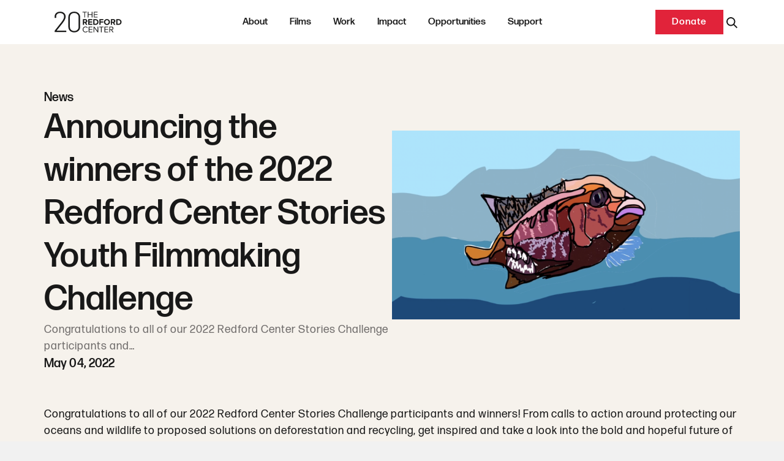

--- FILE ---
content_type: text/html; charset=UTF-8
request_url: https://www.redfordcenter.org/news/announcing-winners-2022-redford-center-stories-youth-filmmaking-challenge/
body_size: 56618
content:
<!DOCTYPE html>
<html lang="en-US">
<head>

	<!-- Google Tag Manager -->
	<script>(function(w,d,s,l,i){w[l]=w[l]||[];w[l].push({'gtm.start':
	new Date().getTime(),event:'gtm.js'});var f=d.getElementsByTagName(s)[0],
	j=d.createElement(s),dl=l!='dataLayer'?'&l='+l:'';j.async=true;j.src=
	'https://www.googletagmanager.com/gtm.js?id='+i+dl;f.parentNode.insertBefore(j,f);
	})(window,document,'script','dataLayer','GTM-WBGRM69');</script>
	<!-- End Google Tag Manager -->

	<meta charset="UTF-8">
	<meta name="viewport" content="width=device-width">
	<link rel="profile" href="http://gmpg.org/xfn/11">
	<link rel="pingback" href="https://www.redfordcenter.org/xmlrpc.php">
	<link rel="shortcut icon" href="https://www.redfordcenter.org/wp-content/themes/fwps/favicon.png" />

	<meta name='robots' content='index, follow, max-image-preview:large, max-snippet:-1, max-video-preview:-1' />
	<style>img:is([sizes="auto" i], [sizes^="auto," i]) { contain-intrinsic-size: 3000px 1500px }</style>
	
	<!-- This site is optimized with the Yoast SEO plugin v26.0 - https://yoast.com/wordpress/plugins/seo/ -->
	<title>Announcing the winners of the 2022 Redford Center Stories Youth Filmmaking Challenge - The Redford Center</title>
	<link rel="canonical" href="https://www.redfordcenter.org/news/announcing-winners-2022-redford-center-stories-youth-filmmaking-challenge/" />
	<meta property="og:locale" content="en_US" />
	<meta property="og:type" content="article" />
	<meta property="og:title" content="Announcing the winners of the 2022 Redford Center Stories Youth Filmmaking Challenge - The Redford Center" />
	<meta property="og:description" content="Congratulations to all of our 2022 Redford Center Stories Challenge participants and..." />
	<meta property="og:url" content="https://www.redfordcenter.org/news/announcing-winners-2022-redford-center-stories-youth-filmmaking-challenge/" />
	<meta property="og:site_name" content="The Redford Center" />
	<meta property="article:publisher" content="https://www.facebook.com/theredfordcenter" />
	<meta property="article:modified_time" content="2023-01-19T03:43:34+00:00" />
	<meta property="og:image" content="https://www.redfordcenter.org/wp-content/uploads/2022/05/Screen-Shot-2023-01-17-at-9.08.41-PM-1024x554.png" />
	<meta property="og:image:width" content="1024" />
	<meta property="og:image:height" content="554" />
	<meta property="og:image:type" content="image/png" />
	<meta name="twitter:card" content="summary_large_image" />
	<meta name="twitter:site" content="@redfordcenter" />
	<meta name="twitter:label1" content="Est. reading time" />
	<meta name="twitter:data1" content="1 minute" />
	<script type="application/ld+json" class="yoast-schema-graph">{"@context":"https://schema.org","@graph":[{"@type":"WebPage","@id":"https://www.redfordcenter.org/news/announcing-winners-2022-redford-center-stories-youth-filmmaking-challenge/","url":"https://www.redfordcenter.org/news/announcing-winners-2022-redford-center-stories-youth-filmmaking-challenge/","name":"Announcing the winners of the 2022 Redford Center Stories Youth Filmmaking Challenge - The Redford Center","isPartOf":{"@id":"https://www.redfordcenter.org/#website"},"primaryImageOfPage":{"@id":"https://www.redfordcenter.org/news/announcing-winners-2022-redford-center-stories-youth-filmmaking-challenge/#primaryimage"},"image":{"@id":"https://www.redfordcenter.org/news/announcing-winners-2022-redford-center-stories-youth-filmmaking-challenge/#primaryimage"},"thumbnailUrl":"https://www.redfordcenter.org/wp-content/uploads/2022/05/Screen-Shot-2023-01-17-at-9.08.41-PM.png","datePublished":"2022-05-04T16:06:00+00:00","dateModified":"2023-01-19T03:43:34+00:00","breadcrumb":{"@id":"https://www.redfordcenter.org/news/announcing-winners-2022-redford-center-stories-youth-filmmaking-challenge/#breadcrumb"},"inLanguage":"en-US","potentialAction":[{"@type":"ReadAction","target":["https://www.redfordcenter.org/news/announcing-winners-2022-redford-center-stories-youth-filmmaking-challenge/"]}]},{"@type":"ImageObject","inLanguage":"en-US","@id":"https://www.redfordcenter.org/news/announcing-winners-2022-redford-center-stories-youth-filmmaking-challenge/#primaryimage","url":"https://www.redfordcenter.org/wp-content/uploads/2022/05/Screen-Shot-2023-01-17-at-9.08.41-PM.png","contentUrl":"https://www.redfordcenter.org/wp-content/uploads/2022/05/Screen-Shot-2023-01-17-at-9.08.41-PM.png","width":2874,"height":1554},{"@type":"BreadcrumbList","@id":"https://www.redfordcenter.org/news/announcing-winners-2022-redford-center-stories-youth-filmmaking-challenge/#breadcrumb","itemListElement":[{"@type":"ListItem","position":1,"name":"Home","item":"https://www.redfordcenter.org/"},{"@type":"ListItem","position":2,"name":"News","item":"https://www.redfordcenter.org/news/"},{"@type":"ListItem","position":3,"name":"Announcing the winners of the 2022 Redford Center Stories Youth Filmmaking Challenge"}]},{"@type":"WebSite","@id":"https://www.redfordcenter.org/#website","url":"https://www.redfordcenter.org/","name":"The Redford Center","description":"Advancing environmental solutions through the power of stories that move.","publisher":{"@id":"https://www.redfordcenter.org/#organization"},"potentialAction":[{"@type":"SearchAction","target":{"@type":"EntryPoint","urlTemplate":"https://www.redfordcenter.org/?s={search_term_string}"},"query-input":{"@type":"PropertyValueSpecification","valueRequired":true,"valueName":"search_term_string"}}],"inLanguage":"en-US"},{"@type":"Organization","@id":"https://www.redfordcenter.org/#organization","name":"The Redford Center","url":"https://www.redfordcenter.org/","logo":{"@type":"ImageObject","inLanguage":"en-US","@id":"https://www.redfordcenter.org/#/schema/logo/image/","url":"https://www.redfordcenter.org/wp-content/uploads/2025/08/Redford-Center-Anniversary-Logo-Standard_TRC-Anniversary-Logo-Standard-1c-Soft-Black.svg","contentUrl":"https://www.redfordcenter.org/wp-content/uploads/2025/08/Redford-Center-Anniversary-Logo-Standard_TRC-Anniversary-Logo-Standard-1c-Soft-Black.svg","width":1528,"height":746,"caption":"The Redford Center"},"image":{"@id":"https://www.redfordcenter.org/#/schema/logo/image/"},"sameAs":["https://www.facebook.com/theredfordcenter","https://x.com/redfordcenter"]}]}</script>
	<!-- / Yoast SEO plugin. -->


<link rel='dns-prefetch' href='//www.google.com' />
<script type="text/javascript">
/* <![CDATA[ */
window._wpemojiSettings = {"baseUrl":"https:\/\/s.w.org\/images\/core\/emoji\/16.0.1\/72x72\/","ext":".png","svgUrl":"https:\/\/s.w.org\/images\/core\/emoji\/16.0.1\/svg\/","svgExt":".svg","source":{"concatemoji":"https:\/\/www.redfordcenter.org\/wp-includes\/js\/wp-emoji-release.min.js?ver=6.8.3"}};
/*! This file is auto-generated */
!function(s,n){var o,i,e;function c(e){try{var t={supportTests:e,timestamp:(new Date).valueOf()};sessionStorage.setItem(o,JSON.stringify(t))}catch(e){}}function p(e,t,n){e.clearRect(0,0,e.canvas.width,e.canvas.height),e.fillText(t,0,0);var t=new Uint32Array(e.getImageData(0,0,e.canvas.width,e.canvas.height).data),a=(e.clearRect(0,0,e.canvas.width,e.canvas.height),e.fillText(n,0,0),new Uint32Array(e.getImageData(0,0,e.canvas.width,e.canvas.height).data));return t.every(function(e,t){return e===a[t]})}function u(e,t){e.clearRect(0,0,e.canvas.width,e.canvas.height),e.fillText(t,0,0);for(var n=e.getImageData(16,16,1,1),a=0;a<n.data.length;a++)if(0!==n.data[a])return!1;return!0}function f(e,t,n,a){switch(t){case"flag":return n(e,"\ud83c\udff3\ufe0f\u200d\u26a7\ufe0f","\ud83c\udff3\ufe0f\u200b\u26a7\ufe0f")?!1:!n(e,"\ud83c\udde8\ud83c\uddf6","\ud83c\udde8\u200b\ud83c\uddf6")&&!n(e,"\ud83c\udff4\udb40\udc67\udb40\udc62\udb40\udc65\udb40\udc6e\udb40\udc67\udb40\udc7f","\ud83c\udff4\u200b\udb40\udc67\u200b\udb40\udc62\u200b\udb40\udc65\u200b\udb40\udc6e\u200b\udb40\udc67\u200b\udb40\udc7f");case"emoji":return!a(e,"\ud83e\udedf")}return!1}function g(e,t,n,a){var r="undefined"!=typeof WorkerGlobalScope&&self instanceof WorkerGlobalScope?new OffscreenCanvas(300,150):s.createElement("canvas"),o=r.getContext("2d",{willReadFrequently:!0}),i=(o.textBaseline="top",o.font="600 32px Arial",{});return e.forEach(function(e){i[e]=t(o,e,n,a)}),i}function t(e){var t=s.createElement("script");t.src=e,t.defer=!0,s.head.appendChild(t)}"undefined"!=typeof Promise&&(o="wpEmojiSettingsSupports",i=["flag","emoji"],n.supports={everything:!0,everythingExceptFlag:!0},e=new Promise(function(e){s.addEventListener("DOMContentLoaded",e,{once:!0})}),new Promise(function(t){var n=function(){try{var e=JSON.parse(sessionStorage.getItem(o));if("object"==typeof e&&"number"==typeof e.timestamp&&(new Date).valueOf()<e.timestamp+604800&&"object"==typeof e.supportTests)return e.supportTests}catch(e){}return null}();if(!n){if("undefined"!=typeof Worker&&"undefined"!=typeof OffscreenCanvas&&"undefined"!=typeof URL&&URL.createObjectURL&&"undefined"!=typeof Blob)try{var e="postMessage("+g.toString()+"("+[JSON.stringify(i),f.toString(),p.toString(),u.toString()].join(",")+"));",a=new Blob([e],{type:"text/javascript"}),r=new Worker(URL.createObjectURL(a),{name:"wpTestEmojiSupports"});return void(r.onmessage=function(e){c(n=e.data),r.terminate(),t(n)})}catch(e){}c(n=g(i,f,p,u))}t(n)}).then(function(e){for(var t in e)n.supports[t]=e[t],n.supports.everything=n.supports.everything&&n.supports[t],"flag"!==t&&(n.supports.everythingExceptFlag=n.supports.everythingExceptFlag&&n.supports[t]);n.supports.everythingExceptFlag=n.supports.everythingExceptFlag&&!n.supports.flag,n.DOMReady=!1,n.readyCallback=function(){n.DOMReady=!0}}).then(function(){return e}).then(function(){var e;n.supports.everything||(n.readyCallback(),(e=n.source||{}).concatemoji?t(e.concatemoji):e.wpemoji&&e.twemoji&&(t(e.twemoji),t(e.wpemoji)))}))}((window,document),window._wpemojiSettings);
/* ]]> */
</script>
<style id='wp-emoji-styles-inline-css' type='text/css'>

	img.wp-smiley, img.emoji {
		display: inline !important;
		border: none !important;
		box-shadow: none !important;
		height: 1em !important;
		width: 1em !important;
		margin: 0 0.07em !important;
		vertical-align: -0.1em !important;
		background: none !important;
		padding: 0 !important;
	}
</style>
<link rel='stylesheet' id='wp-block-library-css' href='https://www.redfordcenter.org/wp-includes/css/dist/block-library/style.min.css?ver=6.8.3' type='text/css' media='all' />
<style id='wp-block-library-theme-inline-css' type='text/css'>
.wp-block-audio :where(figcaption){color:#555;font-size:13px;text-align:center}.is-dark-theme .wp-block-audio :where(figcaption){color:#ffffffa6}.wp-block-audio{margin:0 0 1em}.wp-block-code{border:1px solid #ccc;border-radius:4px;font-family:Menlo,Consolas,monaco,monospace;padding:.8em 1em}.wp-block-embed :where(figcaption){color:#555;font-size:13px;text-align:center}.is-dark-theme .wp-block-embed :where(figcaption){color:#ffffffa6}.wp-block-embed{margin:0 0 1em}.blocks-gallery-caption{color:#555;font-size:13px;text-align:center}.is-dark-theme .blocks-gallery-caption{color:#ffffffa6}:root :where(.wp-block-image figcaption){color:#555;font-size:13px;text-align:center}.is-dark-theme :root :where(.wp-block-image figcaption){color:#ffffffa6}.wp-block-image{margin:0 0 1em}.wp-block-pullquote{border-bottom:4px solid;border-top:4px solid;color:currentColor;margin-bottom:1.75em}.wp-block-pullquote cite,.wp-block-pullquote footer,.wp-block-pullquote__citation{color:currentColor;font-size:.8125em;font-style:normal;text-transform:uppercase}.wp-block-quote{border-left:.25em solid;margin:0 0 1.75em;padding-left:1em}.wp-block-quote cite,.wp-block-quote footer{color:currentColor;font-size:.8125em;font-style:normal;position:relative}.wp-block-quote:where(.has-text-align-right){border-left:none;border-right:.25em solid;padding-left:0;padding-right:1em}.wp-block-quote:where(.has-text-align-center){border:none;padding-left:0}.wp-block-quote.is-large,.wp-block-quote.is-style-large,.wp-block-quote:where(.is-style-plain){border:none}.wp-block-search .wp-block-search__label{font-weight:700}.wp-block-search__button{border:1px solid #ccc;padding:.375em .625em}:where(.wp-block-group.has-background){padding:1.25em 2.375em}.wp-block-separator.has-css-opacity{opacity:.4}.wp-block-separator{border:none;border-bottom:2px solid;margin-left:auto;margin-right:auto}.wp-block-separator.has-alpha-channel-opacity{opacity:1}.wp-block-separator:not(.is-style-wide):not(.is-style-dots){width:100px}.wp-block-separator.has-background:not(.is-style-dots){border-bottom:none;height:1px}.wp-block-separator.has-background:not(.is-style-wide):not(.is-style-dots){height:2px}.wp-block-table{margin:0 0 1em}.wp-block-table td,.wp-block-table th{word-break:normal}.wp-block-table :where(figcaption){color:#555;font-size:13px;text-align:center}.is-dark-theme .wp-block-table :where(figcaption){color:#ffffffa6}.wp-block-video :where(figcaption){color:#555;font-size:13px;text-align:center}.is-dark-theme .wp-block-video :where(figcaption){color:#ffffffa6}.wp-block-video{margin:0 0 1em}:root :where(.wp-block-template-part.has-background){margin-bottom:0;margin-top:0;padding:1.25em 2.375em}
</style>
<style id='safe-svg-svg-icon-style-inline-css' type='text/css'>
.safe-svg-cover{text-align:center}.safe-svg-cover .safe-svg-inside{display:inline-block;max-width:100%}.safe-svg-cover svg{fill:currentColor;height:100%;max-height:100%;max-width:100%;width:100%}

</style>
<style id='global-styles-inline-css' type='text/css'>
:root{--wp--preset--aspect-ratio--square: 1;--wp--preset--aspect-ratio--4-3: 4/3;--wp--preset--aspect-ratio--3-4: 3/4;--wp--preset--aspect-ratio--3-2: 3/2;--wp--preset--aspect-ratio--2-3: 2/3;--wp--preset--aspect-ratio--16-9: 16/9;--wp--preset--aspect-ratio--9-16: 9/16;--wp--preset--color--black: #000000;--wp--preset--color--cyan-bluish-gray: #abb8c3;--wp--preset--color--white: #ffffff;--wp--preset--color--pale-pink: #f78da7;--wp--preset--color--vivid-red: #cf2e2e;--wp--preset--color--luminous-vivid-orange: #ff6900;--wp--preset--color--luminous-vivid-amber: #fcb900;--wp--preset--color--light-green-cyan: #7bdcb5;--wp--preset--color--vivid-green-cyan: #00d084;--wp--preset--color--pale-cyan-blue: #8ed1fc;--wp--preset--color--vivid-cyan-blue: #0693e3;--wp--preset--color--vivid-purple: #9b51e0;--wp--preset--color--redford-blue: #245B7F;--wp--preset--color--redford-blush: #E08F98;--wp--preset--color--redford-charcoal: #181818;--wp--preset--color--redford-cream: #F6F2EC;--wp--preset--color--redford-green: #3A9262;--wp--preset--color--redford-orange: #E9724C;--wp--preset--color--redford-purple: #66295A;--wp--preset--color--redford-sage: #2F7781;--wp--preset--color--redford-red: #E1233A;--wp--preset--color--redford-yellow: #FFC857;--wp--preset--gradient--vivid-cyan-blue-to-vivid-purple: linear-gradient(135deg,rgba(6,147,227,1) 0%,rgb(155,81,224) 100%);--wp--preset--gradient--light-green-cyan-to-vivid-green-cyan: linear-gradient(135deg,rgb(122,220,180) 0%,rgb(0,208,130) 100%);--wp--preset--gradient--luminous-vivid-amber-to-luminous-vivid-orange: linear-gradient(135deg,rgba(252,185,0,1) 0%,rgba(255,105,0,1) 100%);--wp--preset--gradient--luminous-vivid-orange-to-vivid-red: linear-gradient(135deg,rgba(255,105,0,1) 0%,rgb(207,46,46) 100%);--wp--preset--gradient--very-light-gray-to-cyan-bluish-gray: linear-gradient(135deg,rgb(238,238,238) 0%,rgb(169,184,195) 100%);--wp--preset--gradient--cool-to-warm-spectrum: linear-gradient(135deg,rgb(74,234,220) 0%,rgb(151,120,209) 20%,rgb(207,42,186) 40%,rgb(238,44,130) 60%,rgb(251,105,98) 80%,rgb(254,248,76) 100%);--wp--preset--gradient--blush-light-purple: linear-gradient(135deg,rgb(255,206,236) 0%,rgb(152,150,240) 100%);--wp--preset--gradient--blush-bordeaux: linear-gradient(135deg,rgb(254,205,165) 0%,rgb(254,45,45) 50%,rgb(107,0,62) 100%);--wp--preset--gradient--luminous-dusk: linear-gradient(135deg,rgb(255,203,112) 0%,rgb(199,81,192) 50%,rgb(65,88,208) 100%);--wp--preset--gradient--pale-ocean: linear-gradient(135deg,rgb(255,245,203) 0%,rgb(182,227,212) 50%,rgb(51,167,181) 100%);--wp--preset--gradient--electric-grass: linear-gradient(135deg,rgb(202,248,128) 0%,rgb(113,206,126) 100%);--wp--preset--gradient--midnight: linear-gradient(135deg,rgb(2,3,129) 0%,rgb(40,116,252) 100%);--wp--preset--font-size--small: 0.875rem;--wp--preset--font-size--medium: 20px;--wp--preset--font-size--large: 1.125rem;--wp--preset--font-size--x-large: 42px;--wp--preset--font-size--regular: 1.5rem;--wp--preset--font-size--xl: 1.25rem;--wp--preset--font-size--xxl: 1.5rem;--wp--preset--font-size--xxxl: 1.875rem;--wp--preset--spacing--20: 0.44rem;--wp--preset--spacing--30: 0.67rem;--wp--preset--spacing--40: 1rem;--wp--preset--spacing--50: 1.5rem;--wp--preset--spacing--60: 2.25rem;--wp--preset--spacing--70: 3.38rem;--wp--preset--spacing--80: 5.06rem;--wp--preset--shadow--natural: 6px 6px 9px rgba(0, 0, 0, 0.2);--wp--preset--shadow--deep: 12px 12px 50px rgba(0, 0, 0, 0.4);--wp--preset--shadow--sharp: 6px 6px 0px rgba(0, 0, 0, 0.2);--wp--preset--shadow--outlined: 6px 6px 0px -3px rgba(255, 255, 255, 1), 6px 6px rgba(0, 0, 0, 1);--wp--preset--shadow--crisp: 6px 6px 0px rgba(0, 0, 0, 1);}:root { --wp--style--global--content-size: 1440px;--wp--style--global--wide-size: 1440px; }:where(body) { margin: 0; }.wp-site-blocks > .alignleft { float: left; margin-right: 2em; }.wp-site-blocks > .alignright { float: right; margin-left: 2em; }.wp-site-blocks > .aligncenter { justify-content: center; margin-left: auto; margin-right: auto; }:where(.is-layout-flex){gap: 0.5em;}:where(.is-layout-grid){gap: 0.5em;}.is-layout-flow > .alignleft{float: left;margin-inline-start: 0;margin-inline-end: 2em;}.is-layout-flow > .alignright{float: right;margin-inline-start: 2em;margin-inline-end: 0;}.is-layout-flow > .aligncenter{margin-left: auto !important;margin-right: auto !important;}.is-layout-constrained > .alignleft{float: left;margin-inline-start: 0;margin-inline-end: 2em;}.is-layout-constrained > .alignright{float: right;margin-inline-start: 2em;margin-inline-end: 0;}.is-layout-constrained > .aligncenter{margin-left: auto !important;margin-right: auto !important;}.is-layout-constrained > :where(:not(.alignleft):not(.alignright):not(.alignfull)){max-width: var(--wp--style--global--content-size);margin-left: auto !important;margin-right: auto !important;}.is-layout-constrained > .alignwide{max-width: var(--wp--style--global--wide-size);}body .is-layout-flex{display: flex;}.is-layout-flex{flex-wrap: wrap;align-items: center;}.is-layout-flex > :is(*, div){margin: 0;}body .is-layout-grid{display: grid;}.is-layout-grid > :is(*, div){margin: 0;}body{padding-top: 0px;padding-right: 0px;padding-bottom: 0px;padding-left: 0px;}a:where(:not(.wp-element-button)){text-decoration: underline;}:root :where(.wp-element-button, .wp-block-button__link){background-color: #32373c;border-width: 0;color: #fff;font-family: inherit;font-size: inherit;line-height: inherit;padding: calc(0.667em + 2px) calc(1.333em + 2px);text-decoration: none;}.has-black-color{color: var(--wp--preset--color--black) !important;}.has-cyan-bluish-gray-color{color: var(--wp--preset--color--cyan-bluish-gray) !important;}.has-white-color{color: var(--wp--preset--color--white) !important;}.has-pale-pink-color{color: var(--wp--preset--color--pale-pink) !important;}.has-vivid-red-color{color: var(--wp--preset--color--vivid-red) !important;}.has-luminous-vivid-orange-color{color: var(--wp--preset--color--luminous-vivid-orange) !important;}.has-luminous-vivid-amber-color{color: var(--wp--preset--color--luminous-vivid-amber) !important;}.has-light-green-cyan-color{color: var(--wp--preset--color--light-green-cyan) !important;}.has-vivid-green-cyan-color{color: var(--wp--preset--color--vivid-green-cyan) !important;}.has-pale-cyan-blue-color{color: var(--wp--preset--color--pale-cyan-blue) !important;}.has-vivid-cyan-blue-color{color: var(--wp--preset--color--vivid-cyan-blue) !important;}.has-vivid-purple-color{color: var(--wp--preset--color--vivid-purple) !important;}.has-redford-blue-color{color: var(--wp--preset--color--redford-blue) !important;}.has-redford-blush-color{color: var(--wp--preset--color--redford-blush) !important;}.has-redford-charcoal-color{color: var(--wp--preset--color--redford-charcoal) !important;}.has-redford-cream-color{color: var(--wp--preset--color--redford-cream) !important;}.has-redford-green-color{color: var(--wp--preset--color--redford-green) !important;}.has-redford-orange-color{color: var(--wp--preset--color--redford-orange) !important;}.has-redford-purple-color{color: var(--wp--preset--color--redford-purple) !important;}.has-redford-sage-color{color: var(--wp--preset--color--redford-sage) !important;}.has-redford-red-color{color: var(--wp--preset--color--redford-red) !important;}.has-redford-yellow-color{color: var(--wp--preset--color--redford-yellow) !important;}.has-black-background-color{background-color: var(--wp--preset--color--black) !important;}.has-cyan-bluish-gray-background-color{background-color: var(--wp--preset--color--cyan-bluish-gray) !important;}.has-white-background-color{background-color: var(--wp--preset--color--white) !important;}.has-pale-pink-background-color{background-color: var(--wp--preset--color--pale-pink) !important;}.has-vivid-red-background-color{background-color: var(--wp--preset--color--vivid-red) !important;}.has-luminous-vivid-orange-background-color{background-color: var(--wp--preset--color--luminous-vivid-orange) !important;}.has-luminous-vivid-amber-background-color{background-color: var(--wp--preset--color--luminous-vivid-amber) !important;}.has-light-green-cyan-background-color{background-color: var(--wp--preset--color--light-green-cyan) !important;}.has-vivid-green-cyan-background-color{background-color: var(--wp--preset--color--vivid-green-cyan) !important;}.has-pale-cyan-blue-background-color{background-color: var(--wp--preset--color--pale-cyan-blue) !important;}.has-vivid-cyan-blue-background-color{background-color: var(--wp--preset--color--vivid-cyan-blue) !important;}.has-vivid-purple-background-color{background-color: var(--wp--preset--color--vivid-purple) !important;}.has-redford-blue-background-color{background-color: var(--wp--preset--color--redford-blue) !important;}.has-redford-blush-background-color{background-color: var(--wp--preset--color--redford-blush) !important;}.has-redford-charcoal-background-color{background-color: var(--wp--preset--color--redford-charcoal) !important;}.has-redford-cream-background-color{background-color: var(--wp--preset--color--redford-cream) !important;}.has-redford-green-background-color{background-color: var(--wp--preset--color--redford-green) !important;}.has-redford-orange-background-color{background-color: var(--wp--preset--color--redford-orange) !important;}.has-redford-purple-background-color{background-color: var(--wp--preset--color--redford-purple) !important;}.has-redford-sage-background-color{background-color: var(--wp--preset--color--redford-sage) !important;}.has-redford-red-background-color{background-color: var(--wp--preset--color--redford-red) !important;}.has-redford-yellow-background-color{background-color: var(--wp--preset--color--redford-yellow) !important;}.has-black-border-color{border-color: var(--wp--preset--color--black) !important;}.has-cyan-bluish-gray-border-color{border-color: var(--wp--preset--color--cyan-bluish-gray) !important;}.has-white-border-color{border-color: var(--wp--preset--color--white) !important;}.has-pale-pink-border-color{border-color: var(--wp--preset--color--pale-pink) !important;}.has-vivid-red-border-color{border-color: var(--wp--preset--color--vivid-red) !important;}.has-luminous-vivid-orange-border-color{border-color: var(--wp--preset--color--luminous-vivid-orange) !important;}.has-luminous-vivid-amber-border-color{border-color: var(--wp--preset--color--luminous-vivid-amber) !important;}.has-light-green-cyan-border-color{border-color: var(--wp--preset--color--light-green-cyan) !important;}.has-vivid-green-cyan-border-color{border-color: var(--wp--preset--color--vivid-green-cyan) !important;}.has-pale-cyan-blue-border-color{border-color: var(--wp--preset--color--pale-cyan-blue) !important;}.has-vivid-cyan-blue-border-color{border-color: var(--wp--preset--color--vivid-cyan-blue) !important;}.has-vivid-purple-border-color{border-color: var(--wp--preset--color--vivid-purple) !important;}.has-redford-blue-border-color{border-color: var(--wp--preset--color--redford-blue) !important;}.has-redford-blush-border-color{border-color: var(--wp--preset--color--redford-blush) !important;}.has-redford-charcoal-border-color{border-color: var(--wp--preset--color--redford-charcoal) !important;}.has-redford-cream-border-color{border-color: var(--wp--preset--color--redford-cream) !important;}.has-redford-green-border-color{border-color: var(--wp--preset--color--redford-green) !important;}.has-redford-orange-border-color{border-color: var(--wp--preset--color--redford-orange) !important;}.has-redford-purple-border-color{border-color: var(--wp--preset--color--redford-purple) !important;}.has-redford-sage-border-color{border-color: var(--wp--preset--color--redford-sage) !important;}.has-redford-red-border-color{border-color: var(--wp--preset--color--redford-red) !important;}.has-redford-yellow-border-color{border-color: var(--wp--preset--color--redford-yellow) !important;}.has-vivid-cyan-blue-to-vivid-purple-gradient-background{background: var(--wp--preset--gradient--vivid-cyan-blue-to-vivid-purple) !important;}.has-light-green-cyan-to-vivid-green-cyan-gradient-background{background: var(--wp--preset--gradient--light-green-cyan-to-vivid-green-cyan) !important;}.has-luminous-vivid-amber-to-luminous-vivid-orange-gradient-background{background: var(--wp--preset--gradient--luminous-vivid-amber-to-luminous-vivid-orange) !important;}.has-luminous-vivid-orange-to-vivid-red-gradient-background{background: var(--wp--preset--gradient--luminous-vivid-orange-to-vivid-red) !important;}.has-very-light-gray-to-cyan-bluish-gray-gradient-background{background: var(--wp--preset--gradient--very-light-gray-to-cyan-bluish-gray) !important;}.has-cool-to-warm-spectrum-gradient-background{background: var(--wp--preset--gradient--cool-to-warm-spectrum) !important;}.has-blush-light-purple-gradient-background{background: var(--wp--preset--gradient--blush-light-purple) !important;}.has-blush-bordeaux-gradient-background{background: var(--wp--preset--gradient--blush-bordeaux) !important;}.has-luminous-dusk-gradient-background{background: var(--wp--preset--gradient--luminous-dusk) !important;}.has-pale-ocean-gradient-background{background: var(--wp--preset--gradient--pale-ocean) !important;}.has-electric-grass-gradient-background{background: var(--wp--preset--gradient--electric-grass) !important;}.has-midnight-gradient-background{background: var(--wp--preset--gradient--midnight) !important;}.has-small-font-size{font-size: var(--wp--preset--font-size--small) !important;}.has-medium-font-size{font-size: var(--wp--preset--font-size--medium) !important;}.has-large-font-size{font-size: var(--wp--preset--font-size--large) !important;}.has-x-large-font-size{font-size: var(--wp--preset--font-size--x-large) !important;}.has-regular-font-size{font-size: var(--wp--preset--font-size--regular) !important;}.has-xl-font-size{font-size: var(--wp--preset--font-size--xl) !important;}.has-xxl-font-size{font-size: var(--wp--preset--font-size--xxl) !important;}.has-xxxl-font-size{font-size: var(--wp--preset--font-size--xxxl) !important;}
:where(.wp-block-post-template.is-layout-flex){gap: 1.25em;}:where(.wp-block-post-template.is-layout-grid){gap: 1.25em;}
:where(.wp-block-columns.is-layout-flex){gap: 2em;}:where(.wp-block-columns.is-layout-grid){gap: 2em;}
:root :where(.wp-block-pullquote){font-size: 1.5em;line-height: 1.6;}
</style>
<link rel='stylesheet' id='contact-form-7-css' href='https://www.redfordcenter.org/wp-content/plugins/contact-form-7/includes/css/styles.css?ver=6.1.2' type='text/css' media='all' />
<link rel='stylesheet' id='tailpress-css' href='https://www.redfordcenter.org/wp-content/themes/fwps/dist//app.css?id=80f93d72d5c403ba4cd4de834bab2209&#038;ver=2022.5.18' type='text/css' media='all' />
<script type="text/javascript" src="https://www.redfordcenter.org/wp-includes/js/jquery/jquery.min.js?ver=3.7.1" id="jquery-core-js"></script>
<script type="text/javascript" src="https://www.redfordcenter.org/wp-includes/js/jquery/jquery-migrate.min.js?ver=3.4.1" id="jquery-migrate-js"></script>
<script type="text/javascript" src="https://www.google.com/recaptcha/api.js?ver=1" id="recaptcha-js"></script>
<link rel="https://api.w.org/" href="https://www.redfordcenter.org/wp-json/" /><link rel="alternate" title="JSON" type="application/json" href="https://www.redfordcenter.org/wp-json/wp/v2/news/846" /><link rel="EditURI" type="application/rsd+xml" title="RSD" href="https://www.redfordcenter.org/xmlrpc.php?rsd" />
<link rel='shortlink' href='https://www.redfordcenter.org/?p=846' />
<link rel="alternate" title="oEmbed (JSON)" type="application/json+oembed" href="https://www.redfordcenter.org/wp-json/oembed/1.0/embed?url=https%3A%2F%2Fwww.redfordcenter.org%2Fnews%2Fannouncing-winners-2022-redford-center-stories-youth-filmmaking-challenge%2F" />
<link rel="alternate" title="oEmbed (XML)" type="text/xml+oembed" href="https://www.redfordcenter.org/wp-json/oembed/1.0/embed?url=https%3A%2F%2Fwww.redfordcenter.org%2Fnews%2Fannouncing-winners-2022-redford-center-stories-youth-filmmaking-challenge%2F&#038;format=xml" />
		<style type="text/css" id="wp-custom-css">
			a.flex-none {
	color:inherit !important;
}

a.fwps-btn-redford-red:not(.fwps-btn-outline-dark) {
	color: #fff !important;
}

.fwps-theme-link--redford-cream a.fwps-btn-redford-red{
	color: rgb(24, 24, 24) !important;
}

a.fwps-btn-redford-blue {
	color: currentColor !important;
}		</style>
		
</head>
<body class="wp-singular news-template-default single single-news postid-846 wp-custom-logo wp-theme-fwps antialiased">

<!-- Google Tag Manager (noscript) -->
<noscript><iframe src="https://www.googletagmanager.com/ns.html?id=GTM-WBGRM69"
height="0" width="0" style="display:none;visibility:hidden"></iframe></noscript>
<!-- End Google Tag Manager (noscript) -->


<div class="flex flex-col min-h-screen max-w-site mx-auto bg-white shadow-md" id="page">

	<header class="relative" id="site-header">

		
		<!-- Header container -->
		<div class="container mx-auto">
			<div class="flex h-gutter items-center justify-between" id="primary-nav">
				<div class="lg:flex-1" id="primary-nav-brand">

					
						<a href="https://www.redfordcenter.org/" class="custom-logo-link" rel="home"><?xml version="1.0" encoding="UTF-8"?> <svg xmlns="http://www.w3.org/2000/svg" id="Layer_1" version="1.1" viewBox="0 0 1528.3 746.6"><defs><style> .st0 { fill: #191918; } </style></defs><polygon class="st0" points="716.4 290 729.1 290 729.1 199.8 761.3 199.8 761.3 188.5 684.3 188.5 684.3 199.8 716.4 199.8 716.4 290"></polygon><polygon class="st0" points="850.1 290 862.7 290 862.7 188.5 850.1 188.5 850.1 232.2 790.7 232.2 790.7 188.5 778.1 188.5 778.1 290 790.7 290 790.7 243.4 850.1 243.4 850.1 290"></polygon><polygon class="st0" points="886.4 290 952.9 290 952.9 278.7 899 278.7 899 243.7 951.8 243.7 951.8 232.5 899 232.5 899 199.8 952.9 199.8 952.9 188.5 886.4 188.5 886.4 290"></polygon><path class="st0" d="M746.9,423.1h25l-23-38.6c2.7-.6,5.3-1.7,8.1-3.2,2.7-1.5,5-3.6,7.2-6.1,2.1-2.4,3.8-5.5,5.2-9,1.2-3.3,2-7.3,2-11.9s-.9-9-2.4-12.9c-1.5-4-3.8-7.5-6.8-10.5-3-2.9-6.5-5.2-10.8-6.8-4.3-1.5-9-2.4-14.1-2.4h-47.5v101.5h21.6v-36.1h15.8l19.9,36.1ZM733.9,368h-22.8v-27.4h22.8c4.3,0,7.8,1.2,10.7,3.6,2.9,2.4,4.4,5.6,4.4,9.9s-1.5,7.8-4.4,10.2c-2.9,2.4-6.4,3.6-10.7,3.6"></path><polygon class="st0" points="787.3 423.1 859.1 423.1 859.1 404.1 808.9 404.1 808.9 381 858 381 858 361.9 808.9 361.9 808.9 340.6 859.1 340.6 859.1 321.6 787.3 321.6 787.3 423.1"></polygon><path class="st0" d="M876,423.1h40.2c7.9,0,15.1-1.2,21.8-3.6,6.5-2.4,12.2-5.8,16.9-10.2,4.7-4.4,8.4-9.7,11.1-16,2.6-6.2,4-13.2,4-21s-1.4-14.5-4-20.7c-2.7-6.2-6.4-11.6-11.1-16-4.7-4.4-10.3-7.9-17-10.3-6.7-2.4-13.8-3.6-21.8-3.6h-40v101.5ZM916,404.1h-18.4v-63.4h18.6c5.2,0,9.7.9,13.7,2.4,4,1.7,7.2,4,9.9,6.7,2.6,2.9,4.6,6.2,5.9,10,1.4,4,2.1,8.1,2.1,12.5s-.8,8.5-2.1,12.3c-1.5,4-3.5,7.3-6.2,10.2-2.7,2.9-6.1,5.2-10,6.8-4,1.7-8.5,2.4-13.4,2.4"></path><polygon class="st0" points="985.2 423.1 1006.8 423.1 1006.8 381 1055.9 381 1055.9 361.9 1006.8 361.9 1006.8 340.6 1057 340.6 1057 321.6 985.2 321.6 985.2 423.1"></polygon><path class="st0" d="M1120.3,424.9c7.6,0,14.6-1.2,21.1-3.8,6.4-2.6,12-6.2,16.7-10.9,4.7-4.6,8.4-10.2,11.1-16.6,2.6-6.4,4-13.5,4-21.1s-1.4-14.6-4-21c-2.7-6.4-6.4-12-11.1-16.7-4.7-4.6-10.3-8.2-16.7-10.8-6.5-2.6-13.5-4-21.1-4s-14.9,1.4-21.3,4c-6.5,2.6-12.2,6.2-16.9,10.8-4.7,4.7-8.4,10.3-10.9,16.7-2.7,6.4-4,13.4-4,21s1.2,14.8,4,21.1c2.6,6.4,6.2,12,10.9,16.6,4.7,4.7,10.3,8.4,16.9,10.9,6.4,2.6,13.5,3.8,21.3,3.8M1120.3,405.8c-4.9,0-9.1-.8-12.9-2.6-3.8-1.7-7-4-9.6-7-2.7-2.9-4.7-6.4-6.2-10.5-1.5-4-2.1-8.4-2.1-13.2s.6-9.1,2.1-13.2c1.5-4,3.5-7.5,6.2-10.5,2.6-3,5.8-5.3,9.6-7,3.8-1.7,8.1-2.6,12.9-2.6s8.8.9,12.6,2.6c3.8,1.7,7,4,9.7,7,2.6,3,4.6,6.5,6.1,10.5,1.5,4.1,2.3,8.5,2.3,13.2s-.8,9.3-2.3,13.2c-1.5,4.1-3.5,7.6-6.1,10.5-2.7,3-5.9,5.3-9.7,7-3.8,1.8-8.1,2.6-12.6,2.6"></path><path class="st0" d="M1245.8,423.1h25l-23-38.6c2.7-.6,5.3-1.7,8.1-3.2,2.7-1.5,5-3.6,7.2-6.1,2.1-2.4,3.8-5.5,5.2-9,1.2-3.3,2-7.3,2-11.9s-.9-9-2.4-12.9c-1.5-4-3.8-7.5-6.8-10.5-3-2.9-6.5-5.2-10.8-6.8-4.3-1.5-9-2.4-14.1-2.4h-47.5v101.5h21.6v-36.1h15.8l19.9,36.1ZM1232.8,368h-22.8v-27.4h22.8c4.3,0,7.8,1.2,10.7,3.6,2.9,2.4,4.4,5.6,4.4,9.9s-1.5,7.8-4.4,10.2c-2.9,2.4-6.4,3.6-10.7,3.6"></path><path class="st0" d="M1286.2,423.1h40.2c7.9,0,15.1-1.2,21.8-3.6,6.5-2.4,12.2-5.8,16.9-10.2,4.7-4.4,8.4-9.7,11.1-16,2.6-6.2,4-13.2,4-21s-1.4-14.5-4-20.7c-2.7-6.2-6.4-11.6-11.1-16-4.7-4.4-10.3-7.9-17-10.3-6.7-2.4-13.8-3.6-21.8-3.6h-40v101.5ZM1326.2,404.1h-18.4v-63.4h18.6c5.2,0,9.7.9,13.7,2.4,3.9,1.7,7.1,4,9.9,6.7,2.6,2.9,4.6,6.2,5.9,10,1.4,4,2.1,8.1,2.1,12.5s-.8,8.5-2.1,12.3c-1.5,4-3.5,7.3-6.2,10.2-2.7,2.9-6.1,5.2-10,6.8-4,1.7-8.5,2.4-13.4,2.4"></path><path class="st0" d="M739.4,558c9,0,16.6-1.8,22.8-5.6,6.2-3.8,11.6-8.7,15.8-14.6l-10.7-5.8c-3,4.3-7,7.9-11.9,10.7-5,2.7-10.3,4.1-16.1,4.1s-10.8-.9-15.5-3c-4.9-2-9-4.9-12.5-8.5-3.5-3.6-6.2-7.9-8.2-13.1-2-5-2.9-10.5-2.9-16.6s.9-11.6,2.9-16.7c2-5,4.7-9.3,8.2-12.9,3.5-3.6,7.6-6.4,12.5-8.5,4.7-2,9.9-3,15.5-3s11.1,1.4,16.1,4.1c4.9,2.7,8.8,6.4,11.9,10.6l10.5-5.9c-4.1-5.8-9.3-10.5-15.5-14.3-6.4-3.8-14-5.8-23-5.8s-14.1,1.4-20.5,3.8c-6.4,2.6-11.9,6.2-16.6,10.8-4.7,4.6-8.4,10.2-11.1,16.6-2.7,6.4-4,13.5-4,21.3s1.2,15.1,4,21.5c2.7,6.4,6.4,12,11.1,16.6,4.7,4.6,10.2,8.2,16.6,10.7,6.4,2.6,13.2,3.8,20.5,3.8"></path><polygon class="st0" points="794.2 556.2 860.6 556.2 860.6 545 806.8 545 806.8 510 859.6 510 859.6 498.7 806.8 498.7 806.8 466 860.6 466 860.6 454.7 794.2 454.7 794.2 556.2"></polygon><polygon class="st0" points="952.6 556.2 964.8 556.2 964.8 454.7 952.1 454.7 952.1 534 893.7 454.7 880.8 454.7 880.8 556.2 893.4 556.2 893.4 475.3 952.6 556.2"></polygon><polygon class="st0" points="1013.6 556.2 1026.2 556.2 1026.2 466 1058.5 466 1058.5 454.7 981.5 454.7 981.5 466 1013.6 466 1013.6 556.2"></polygon><polygon class="st0" points="1075.3 556.2 1141.7 556.2 1141.7 545 1087.9 545 1087.9 510 1140.7 510 1140.7 498.7 1087.9 498.7 1087.9 466 1141.7 466 1141.7 454.7 1075.3 454.7 1075.3 556.2"></polygon><path class="st0" d="M1220.6,556.2h14.9l-27.4-41.4c3.3-.3,6.7-1.1,9.9-2.6,3.2-1.4,6.1-3.3,8.5-5.8,2.4-2.4,4.3-5.3,5.8-9,1.5-3.5,2.3-7.6,2.3-12.2s-.9-8.8-2.4-12.6c-1.5-3.7-3.8-6.8-6.5-9.6-2.9-2.7-6.2-4.7-10.2-6.2-4-1.4-8.2-2.1-12.8-2.1h-40.8v101.5h12.6v-40.3h20.4l25.7,40.3ZM1201.1,504.8h-26.6v-38.8h26.6c6.1,0,10.9,1.8,14.8,5.3,3.6,3.6,5.6,8.2,5.6,14s-2,10.5-5.6,14.1c-3.8,3.6-8.7,5.3-14.8,5.3"></path><path class="st0" d="M224.4,528h166.9c3.4,0,5.1,1.7,5.1,5.2v13.9c0,3.4-1.7,5.2-5.1,5.2h-198.3c-3.4,0-5.2-1.7-5.2-5.2v-14.4c0-2.4.7-4.5,2.1-6.2,14.8-18.2,28-34.8,39.7-50,11.7-15.1,22.1-28.5,31.4-40.2l46.9-59.7c32.3-41.9,48.4-75,48.4-99.4s-6.6-35.4-19.8-47.4c-13.2-12-30.5-18-51.8-18s-38.4,6-51.2,18c-12.9,12-19.1,27.8-18.8,47.4v16.5c0,3.4-1.7,5.2-5.1,5.2h-17c-3.4,0-5.1-1.7-5.1-5.2v-19.6c.3-25.8,9.5-46.6,27.6-62.6,18-16,41.3-23.9,69.8-23.9s37.3,3.8,52.3,11.3c14.9,7.6,26.5,18.1,34.8,31.7,8.2,13.6,12.4,28.9,12.4,46.1,0,29.5-16.5,65.8-49.4,108.7-23.7,30.9-57.3,73.3-100.9,127.2l-10.3,12.9c-1,1.7-.7,2.6,1,2.6Z"></path><path class="st0" d="M460.6,529.8c-19.1-18.4-28.6-42.8-28.6-73.4v-168.9c0-30.6,9.5-54.9,28.6-73.1,19.1-18.2,44.4-27.3,76-27.3s57.6,9.2,77,27.6c19.4,18.4,29.1,42.7,29.1,72.9v168.9c0,30.6-9.7,55-29.1,73.4-19.4,18.4-45.1,27.6-77,27.6s-56.9-9.2-76-27.6ZM594,512.3c14.2-13.6,21.4-31.5,21.4-53.8v-172.5c0-22.3-7.1-40.3-21.4-54.1-14.3-13.7-33.4-20.6-57.4-20.6s-42.1,6.9-56.1,20.6c-14.1,13.7-21.1,31.8-21.1,54.1v172.5c0,22.3,7,40.3,21.1,53.8,14.1,13.6,32.8,20.3,56.1,20.3s43.2-6.8,57.4-20.3Z"></path></svg> </a>
					
				</div>
									<nav aria-label="Main menu" class="flex-none" id="primary-nav-menu" role="menu">
						<div class="scroll-wrapper">

							<div class="main-menu-container"><ul class="main-menu" id="menu-main" role="menubar"><li class="menu-item menu-item-type-custom menu-item-object-custom menu-item-has-children menu-item-6661 menu-item-title-about" id="menu-item-6661"role="none"><button aria-expanded="false" aria-haspopup="true" role="menuitem" tabindex="0" href="#">About</button><button class="menu-item-toggle" href="#menu-item-6661"></button>
<ul class="sub-menu">
	<li class="menu-item menu-item-type-post_type menu-item-object-page menu-item-202 menu-item-title-about" id="menu-item-202"role="none"><a role="menuitem" href="https://www.redfordcenter.org/about/">About</a></li>
	<li class="menu-item menu-item-type-post_type menu-item-object-page menu-item-3564 menu-item-title-history" id="menu-item-3564"role="none"><a role="menuitem" href="https://www.redfordcenter.org/our-story/">History</a></li>
	<li class="menu-item menu-item-type-post_type menu-item-object-page menu-item-224 menu-item-title-news" id="menu-item-224"role="none"><a role="menuitem" href="https://www.redfordcenter.org/news/">News</a></li>
	<li class="menu-item menu-item-type-post_type menu-item-object-page menu-item-225 menu-item-title-team-members" id="menu-item-225"role="none"><a role="menuitem" href="https://www.redfordcenter.org/team/">Team Members</a></li>
	<li class="menu-item menu-item-type-post_type menu-item-object-page menu-item-6662 menu-item-title-careers" id="menu-item-6662"role="none"><a role="menuitem" href="https://www.redfordcenter.org/careers/">Careers</a></li>
	<li class="menu-item menu-item-type-post_type menu-item-object-page menu-item-223 menu-item-title-contact" id="menu-item-223"role="none"><a role="menuitem" href="https://www.redfordcenter.org/contact/">Contact</a></li>
</ul>
</li>
<li class="menu-item menu-item-type-custom menu-item-object-custom menu-item-has-children menu-item-6664 menu-item-title-films" id="menu-item-6664"role="none"><button aria-expanded="false" aria-haspopup="true" role="menuitem" tabindex="0" href="#">Films</button><button class="menu-item-toggle" href="#menu-item-6664"></button>
<ul class="sub-menu">
	<li class="menu-item menu-item-type-post_type menu-item-object-page menu-item-5404 menu-item-title-free-screening-series" id="menu-item-5404"role="none"><a role="menuitem" href="https://www.redfordcenter.org/watch/filmsthatmove/">Free Screening Series</a></li>
	<li class="menu-item menu-item-type-custom menu-item-object-custom menu-item-4033 menu-item-title-redford-center-productions" id="menu-item-4033"role="none"><a role="menuitem" href="/programs/redford-center-productions">Redford Center Productions</a></li>
</ul>
</li>
<li class="menu-item menu-item-type-custom menu-item-object-custom menu-item-has-children menu-item-6665 menu-item-title-work" id="menu-item-6665"role="none"><button aria-expanded="false" aria-haspopup="true" role="menuitem" tabindex="0" href="#">Work</button><button class="menu-item-toggle" href="#menu-item-6665"></button>
<ul class="sub-menu">
	<li class="menu-item menu-item-type-post_type menu-item-object-page menu-item-6888 menu-item-title-approach" id="menu-item-6888"role="none"><a role="menuitem" href="https://www.redfordcenter.org/our-approach/">Approach</a></li>
	<li class="menu-item menu-item-type-custom menu-item-object-custom menu-item-3986 menu-item-title-redford-center-grants" id="menu-item-3986"role="none"><a role="menuitem" href="/programs/grants/">Redford Center Grants</a></li>
	<li class="menu-item menu-item-type-custom menu-item-object-custom menu-item-3911 menu-item-title-fiscal-sponsorship" id="menu-item-3911"role="none"><a role="menuitem" href="/programs/fiscal-sponsorship/">Fiscal Sponsorship</a></li>
	<li class="menu-item menu-item-type-custom menu-item-object-custom menu-item-3949 menu-item-title-nature-connection" id="menu-item-3949"role="none"><a role="menuitem" href="/programs/nature-connection/">Nature Connection</a></li>
	<li class="menu-item menu-item-type-custom menu-item-object-custom menu-item-3954 menu-item-title-environmental-fiction" id="menu-item-3954"role="none"><a role="menuitem" href="/programs/climate-storytelling/">Environmental Fiction</a></li>
</ul>
</li>
<li class="menu-item menu-item-type-custom menu-item-object-custom menu-item-has-children menu-item-6899 menu-item-title-impact" id="menu-item-6899"role="none"><button aria-expanded="false" aria-haspopup="true" role="menuitem" tabindex="0" href="#">Impact</button><button class="menu-item-toggle" href="#menu-item-6899"></button>
<ul class="sub-menu">
	<li class="menu-item menu-item-type-post_type menu-item-object-page menu-item-208 menu-item-title-impact" id="menu-item-208"role="none"><a role="menuitem" href="https://www.redfordcenter.org/impact/">Impact</a></li>
</ul>
</li>
<li class="menu-item menu-item-type-custom menu-item-object-custom menu-item-has-children menu-item-6669 menu-item-title-opportunities" id="menu-item-6669"role="none"><button aria-expanded="false" aria-haspopup="true" role="menuitem" tabindex="0" href="#">Opportunities</button><button class="menu-item-toggle" href="#menu-item-6669"></button>
<ul class="sub-menu">
	<li class="menu-item menu-item-type-post_type menu-item-object-page menu-item-6889 menu-item-title-funding" id="menu-item-6889"role="none"><a role="menuitem" href="https://www.redfordcenter.org/opportunities/">Funding</a></li>
	<li class="menu-item menu-item-type-post_type menu-item-object-page menu-item-210 menu-item-title-resources" id="menu-item-210"role="none"><a role="menuitem" href="https://www.redfordcenter.org/resource-library/">Resources</a></li>
</ul>
</li>
<li class="menu-item menu-item-type-custom menu-item-object-custom menu-item-has-children menu-item-6671 menu-item-title-support" id="menu-item-6671"role="none"><button aria-expanded="false" aria-haspopup="true" role="menuitem" tabindex="0" href="#">Support</button><button class="menu-item-toggle" href="#menu-item-6671"></button>
<ul class="sub-menu">
	<li class="menu-item menu-item-type-post_type menu-item-object-page menu-item-6834 menu-item-title-support-our-work" id="menu-item-6834"role="none"><a role="menuitem" href="https://www.redfordcenter.org/donate/">Support Our Work</a></li>
</ul>
</li>
</ul></div>
								<div class="flex flex-col mt-8 space-y-4 lg:hidden">

									
<a class="fwps-btn fwps-btn-outline-dark fwps-btn-redford-red fwps-btn-outline" href="mailto:info@redfordcenter.org" target="" 
									 	data-gtm="Announcing the winners of the 2022 Redford Center Stories Youth Filmmaking Challenge - info@redfordcenter.org"  	data-gtm-value="mailto:info@redfordcenter.org" >

  
  info@redfordcenter.org
</a>
									
<a class="fwps-btn  fwps-btn-redford-red" href="https://pages.donately.com/theredfordcenter/donate" target="" 
									 	data-gtm="Announcing the winners of the 2022 Redford Center Stories Youth Filmmaking Challenge - Donate"  	data-gtm-value="https://pages.donately.com/theredfordcenter/donate" >

  
  Donate
</a>
								</div>

							
						</div>
					</nav>
								<div class="hidden lg:flex lg:flex-1 lg:gap-4 lg:items-center lg:justify-end" id="primary-nav-extras">

					
<a class="fwps-btn  fwps-btn-redford-red" href="https://pages.donately.com/theredfordcenter/donate" target="" 
									 	data-gtm="Announcing the winners of the 2022 Redford Center Stories Youth Filmmaking Challenge - Donate"  	data-gtm-value="https://pages.donately.com/theredfordcenter/donate" >

  
  Donate
</a>
					<a class="text-center w-6" href="/?s">

						<svg xmlns="http://www.w3.org/2000/svg" width="18" height="18" fill="none"><path fill="#181818" d="M12.954 11.594 18 16.639 16.64 18l-5.046-5.046a7.216 7.216 0 1 1 1.36-1.36Zm-5.737.914a5.292 5.292 0 1 0 0-10.584 5.292 5.292 0 0 0 0 10.584Z"/></svg>
					</a>
				</div>
				<div class="flex flex-row-reverse">
					<a aria-controls="primary-nav-menu" aria-label="Toggle main menu" class="lg:hidden" href="#" id="primary-nav-toggle">
						<!-- Intentionally left blank -->
					</a>
					<a class="text-center w-6 mr-4 lg:hidden" href="/?s">

						<svg xmlns="http://www.w3.org/2000/svg" width="18" height="18" fill="none"><path fill="#181818" d="M12.954 11.594 18 16.639 16.64 18l-5.046-5.046a7.216 7.216 0 1 1 1.36-1.36Zm-5.737.914a5.292 5.292 0 1 0 0-10.584 5.292 5.292 0 0 0 0 10.584Z"/></svg>
					</a>
				</div>
			</div>
		</div>

		
	</header>

	
	<div class="flex-grow" id="site-content">

		
		<main>

	
					
			
			
<article id="post-846" class="post-846 news type-news status-publish has-post-thumbnail hentry">

  
    
    
<div class="bg-redford-cream entry-header fwps-header-news pb-8 md:pb-12">
	<div class="container h-gutter mx-auto top-gutter">
		<div class="flex flex-col gap-16 lg:flex-row lg:gap-24 lg:items-center xl:gap-48">
	  		<div class="flex flex-1 flex-col gap-8">

				<h5 class="h5">News</h5>
				<h2 class="h2">Announcing the winners of the 2022 Redford Center Stories Youth Filmmaking Challenge</h2>

						  			<div class="max-w-screen-md text-neutral"><p>Congratulations to all of our 2022 Redford Center Stories Challenge participants and&#8230;</p>
</div>
				
				<h5 class="h5">May 04, 2022</h5>
	  		</div>

	  						<div class="flex-1">
					<div class="aspect-padding- fwps-header-thumbnail w-full">
						<figure class="wp-block-image">
							<img width="2874" height="1554" class="attachment-full size-full lozad wp-post-image" alt="" decoding="async" srcset="https://www.redfordcenter.org/wp-content/uploads/2022/05/Screen-Shot-2023-01-17-at-9.08.41-PM.png 2874w, https://www.redfordcenter.org/wp-content/uploads/2022/05/Screen-Shot-2023-01-17-at-9.08.41-PM-300x162.png 300w, https://www.redfordcenter.org/wp-content/uploads/2022/05/Screen-Shot-2023-01-17-at-9.08.41-PM-1024x554.png 1024w, https://www.redfordcenter.org/wp-content/uploads/2022/05/Screen-Shot-2023-01-17-at-9.08.41-PM-150x81.png 150w, https://www.redfordcenter.org/wp-content/uploads/2022/05/Screen-Shot-2023-01-17-at-9.08.41-PM-768x415.png 768w, https://www.redfordcenter.org/wp-content/uploads/2022/05/Screen-Shot-2023-01-17-at-9.08.41-PM-1536x831.png 1536w, https://www.redfordcenter.org/wp-content/uploads/2022/05/Screen-Shot-2023-01-17-at-9.08.41-PM-2048x1107.png 2048w, https://www.redfordcenter.org/wp-content/uploads/2022/05/Screen-Shot-2023-01-17-at-9.08.41-PM-1600x865.png 1600w" sizes="(max-width: 2874px) 100vw, 2874px" data-src="https://www.redfordcenter.org/wp-content/uploads/2022/05/Screen-Shot-2023-01-17-at-9.08.41-PM.png" />							<figcaption class="wp-element-caption"></figcaption>
						</figure>
					</div>
				</div>
						</div>
  	</div>
</div>

    <div class="entry-content">
      
      <div class="wp-block-freeform">Congratulations to all of our 2022 Redford Center Stories Challenge participants and winners! From calls to action around protecting our oceans and wildlife to proposed solutions on deforestation and recycling, get inspired and take a look into the bold and hopeful future of environmental justice illustrated by these young and proud storytellers and activists.</div>

<div class="acf-template container h-gutter mx-auto my-8 md:my-16 lg:my-24 text-left" id="acf-block_696b7bef978d9">

  
<a class="fwps-btn  fwps-btn-redford-red" href="https://www.redfordcenter.org/work/youth-stories/" target="_blank" 
									 	data-gtm="Announcing the winners of the 2022 Redford Center Stories Youth Filmmaking Challenge - View the Full Article"  	data-gtm-value="/work/youth-stories/" >

  
  View the Full Article
</a>
</div>
    </div>
    <div class="entry-footer">

      
        
        
      
    </div>

  
</article>

						
			
		
	
			</main>

			
			<div id="site-footer-blocks">

				
				
					
<div class="acf-template 
  flex items-stretch justify-center w-full
 min-h-60vh" id="acf-block_696b7bef98cf1">

    <div class="flex items-stretch justify-center w-full 
			  ">

	<div class="flex items-center w-full relative">

	  	  	<div class="w-full h-full inset-0 lazy absolute bg-center bg-cover" data-background-image-tn="https://www.redfordcenter.org/wp-content/uploads/2023/01/pexels-bence-szemerey-6818586-150x100.jpg"data-background-image-sm="https://www.redfordcenter.org/wp-content/uploads/2023/01/pexels-bence-szemerey-6818586-300x200.jpg"data-background-image-md="https://www.redfordcenter.org/wp-content/uploads/2023/01/pexels-bence-szemerey-6818586-768x512.jpg"data-background-image-lg="https://www.redfordcenter.org/wp-content/uploads/2023/01/pexels-bence-szemerey-6818586-1024x683.jpg"data-background-image-xl="https://www.redfordcenter.org/wp-content/uploads/2023/01/pexels-bence-szemerey-6818586-1600x1067.jpg"data-background-image-xxl="https://www.redfordcenter.org/wp-content/uploads/2023/01/pexels-bence-szemerey-6818586-2048x1365.jpg"data-background-image-xxxl="https://www.redfordcenter.org/wp-content/uploads/2023/01/pexels-bence-szemerey-6818586-3096x2064.jpg"data-background-image="https://www.redfordcenter.org/wp-content/uploads/2023/01/pexels-bence-szemerey-6818586-1024x683.jpg" role="img" aria-label=""></div>


  <div class="w-full h-full inset-0 absolute bg-black opacity-screen-dark"></div>

	  <div class="container mx-auto relative">

				<div class="h-gutter v-gutter-large mx-auto text-center 
		text-redford-cream		">
		  
		  		  			<h3 class="h2 h-serif fwps-theme-underline">
				Support Stories that Move			</h3>
		  
		  		  			<div class="subheading mt-6 mx-auto md:mt-10 max-w-650">
				<p>Join our community of donors and support the creation of impact-driven, change-making films. As a non-endowed, nonprofit organization, gifts of every size are meaningful and help build the personal and political will we need today to accelerate environmental and climate solutions.</p>
			</div>
		  
		  		  			<div class="mt-6 md:mt-10">
				
<div class="flex flex-wrap fwps-btn-group justify-center gap-x-4 gap-y-1">

  
		 

			
<a class="fwps-btn  fwps-btn-redford-red" href="/donate" target="" 
									 	data-gtm="Announcing the winners of the 2022 Redford Center Stories Youth Filmmaking Challenge - Donate Now"  	data-gtm-value="/donate" >

  
  Donate Now
</a>
	
  
		
  
</div>
			</div>
		  
		</div>
	  </div>
	</div>
  </div>
</div>
				
				
					
<div class="newsletter bg-redford-cream v-gutter">
	<div class="container mx-auto flex flex-col">
		<div class="h-gutter">

									<div class="flex flex-col lg:flex-row">
				<div class="flex-1">
										<div class="md:w-3/4 text-left mb-8 md:mb-0">
													<span class="text-[28px] md:text-[36px] !font-semibold text-redford-charcoal">
								Join Us							</span>
						
																			<div class="wysiwyg mt-3 !text-neutral">
								<p>We’re growing the community of passionate environmental storytellers and activists and we’d love for you to be a part of it. Subscribe to get our monthly newsletter, announcements, and exclusive screening access.</p>
							</div>
											</div>
				</div>

				<!-- Begin Mailchimp Signup Form -->
				<div class="flex-1 w-full self-end md:mt-4 lg:mt-0">
					<div id="mc_embed_signup">
						<form action="https://www.redfordcenter.org/newslettersubmit" method="post" id="mc-embedded-subscribe-form" name="mc-embedded-subscribe-form" class="validate w-full" target="_blank" novalidate>
							<div id="mc_embed_signup_scroll">
								<div class="mc-field-group mb-1.5">
									<!-- <label for="mce-EMAIL">Email  <span class="asterisk">*</span>
									</label> -->
									<input type="email" value="" name="EMAIL" class="required email w-full rounded-none pl-2 py-1.5" id="mce-EMAIL" placeholder="Email" ,>
									<span id="mce-EMAIL-HELPERTEXT" class="helper_text"></span>
								</div>
								<div class="md:flex">
									<div class="mc-field-group w-full my-3 md:mr-2">
										<!-- <label for="mce-FNAME">First Name </label> -->
										<input type="text" value="" name="FNAME" class="w-full rounded-none pl-2 py-1.5" id="mce-FNAME" placeholder="First Name">
										<span id="mce-FNAME-HELPERTEXT" class="helper_text"></span>
									</div>
									<div class="mc-field-group w-full my-3 md:ml-2">
										<!-- <label for="mce-LNAME">Last Name </label> -->
										<input type="text" value="" name="LNAME" class="w-full rounded-none pl-2 py-1.5" id="mce-LNAME" placeholder="Last Name">
										<span id="mce-LNAME-HELPERTEXT" class="helper_text"></span>
									</div>
								</div>
								<div class="mc-field-group md:w-1/2 md:pr-2">
									<!-- <label for="mce-MMERGE5">Zipcode </label> -->
									<input type="text" value="" name="MMERGE5" class="w-full md:my-1.5 rounded-none pl-2 py-1.5" id="mce-MMERGE5" placeholder="Zipcode">
									<span id="mce-MMERGE5-HELPERTEXT" class="helper_text"></span>
								</div>
								<div id="mce-responses" class="clear">
									<div class="response" id="mce-error-response" style="display:none"></div>
									<div class="response" id="mce-success-response" style="display:none"></div>
								</div> <!-- real people should not fill this in and expect good things - do not remove this or risk form bot signups-->
								<div style="position: absolute; left: -5000px;" aria-hidden="true">
									<input type="text" name="b_33a2e1ffd4c53b1cbfaf0c5e3_e500381777" tabindex="-1" value="">
								</div>
								<div class="clear flex justify-center md:justify-end">
									<div class="g-recaptcha" data-sitekey="6Leb2rcqAAAAAMZcojQeC1oD3KfEMSwnSS21U0QF"></div>
									<input type="submit" value="Subscribe" name="subscribe" id="mc-embedded-subscribe" class="fwps-btn fwps-btn-redford-red mt-6 md:mt-0">
								</div>
							</div>

						</form>

												<div class="subscribe-response hidden pt-6"></div>

					</div>
				</div>
			</div>

		</div>
	</div>
</div>

				
			</div>
			</div>

			
			<footer class="" id="site-footer" role="contentinfo">

				
				<div class="container h-gutter mx-auto v-gutter">
					<div id="footer-nav">

						
						<div class="flex flex-col gap-8 lg:flex-row lg:items-center lg:justify-between">
							<div id="footer-nav-brand">

								
									<a href="https://www.redfordcenter.org/" class="custom-logo-link" rel="home"><?xml version="1.0" encoding="UTF-8"?> <svg xmlns="http://www.w3.org/2000/svg" id="Layer_1" version="1.1" viewBox="0 0 1528.3 746.6"><defs><style> .st0 { fill: #191918; } </style></defs><polygon class="st0" points="716.4 290 729.1 290 729.1 199.8 761.3 199.8 761.3 188.5 684.3 188.5 684.3 199.8 716.4 199.8 716.4 290"></polygon><polygon class="st0" points="850.1 290 862.7 290 862.7 188.5 850.1 188.5 850.1 232.2 790.7 232.2 790.7 188.5 778.1 188.5 778.1 290 790.7 290 790.7 243.4 850.1 243.4 850.1 290"></polygon><polygon class="st0" points="886.4 290 952.9 290 952.9 278.7 899 278.7 899 243.7 951.8 243.7 951.8 232.5 899 232.5 899 199.8 952.9 199.8 952.9 188.5 886.4 188.5 886.4 290"></polygon><path class="st0" d="M746.9,423.1h25l-23-38.6c2.7-.6,5.3-1.7,8.1-3.2,2.7-1.5,5-3.6,7.2-6.1,2.1-2.4,3.8-5.5,5.2-9,1.2-3.3,2-7.3,2-11.9s-.9-9-2.4-12.9c-1.5-4-3.8-7.5-6.8-10.5-3-2.9-6.5-5.2-10.8-6.8-4.3-1.5-9-2.4-14.1-2.4h-47.5v101.5h21.6v-36.1h15.8l19.9,36.1ZM733.9,368h-22.8v-27.4h22.8c4.3,0,7.8,1.2,10.7,3.6,2.9,2.4,4.4,5.6,4.4,9.9s-1.5,7.8-4.4,10.2c-2.9,2.4-6.4,3.6-10.7,3.6"></path><polygon class="st0" points="787.3 423.1 859.1 423.1 859.1 404.1 808.9 404.1 808.9 381 858 381 858 361.9 808.9 361.9 808.9 340.6 859.1 340.6 859.1 321.6 787.3 321.6 787.3 423.1"></polygon><path class="st0" d="M876,423.1h40.2c7.9,0,15.1-1.2,21.8-3.6,6.5-2.4,12.2-5.8,16.9-10.2,4.7-4.4,8.4-9.7,11.1-16,2.6-6.2,4-13.2,4-21s-1.4-14.5-4-20.7c-2.7-6.2-6.4-11.6-11.1-16-4.7-4.4-10.3-7.9-17-10.3-6.7-2.4-13.8-3.6-21.8-3.6h-40v101.5ZM916,404.1h-18.4v-63.4h18.6c5.2,0,9.7.9,13.7,2.4,4,1.7,7.2,4,9.9,6.7,2.6,2.9,4.6,6.2,5.9,10,1.4,4,2.1,8.1,2.1,12.5s-.8,8.5-2.1,12.3c-1.5,4-3.5,7.3-6.2,10.2-2.7,2.9-6.1,5.2-10,6.8-4,1.7-8.5,2.4-13.4,2.4"></path><polygon class="st0" points="985.2 423.1 1006.8 423.1 1006.8 381 1055.9 381 1055.9 361.9 1006.8 361.9 1006.8 340.6 1057 340.6 1057 321.6 985.2 321.6 985.2 423.1"></polygon><path class="st0" d="M1120.3,424.9c7.6,0,14.6-1.2,21.1-3.8,6.4-2.6,12-6.2,16.7-10.9,4.7-4.6,8.4-10.2,11.1-16.6,2.6-6.4,4-13.5,4-21.1s-1.4-14.6-4-21c-2.7-6.4-6.4-12-11.1-16.7-4.7-4.6-10.3-8.2-16.7-10.8-6.5-2.6-13.5-4-21.1-4s-14.9,1.4-21.3,4c-6.5,2.6-12.2,6.2-16.9,10.8-4.7,4.7-8.4,10.3-10.9,16.7-2.7,6.4-4,13.4-4,21s1.2,14.8,4,21.1c2.6,6.4,6.2,12,10.9,16.6,4.7,4.7,10.3,8.4,16.9,10.9,6.4,2.6,13.5,3.8,21.3,3.8M1120.3,405.8c-4.9,0-9.1-.8-12.9-2.6-3.8-1.7-7-4-9.6-7-2.7-2.9-4.7-6.4-6.2-10.5-1.5-4-2.1-8.4-2.1-13.2s.6-9.1,2.1-13.2c1.5-4,3.5-7.5,6.2-10.5,2.6-3,5.8-5.3,9.6-7,3.8-1.7,8.1-2.6,12.9-2.6s8.8.9,12.6,2.6c3.8,1.7,7,4,9.7,7,2.6,3,4.6,6.5,6.1,10.5,1.5,4.1,2.3,8.5,2.3,13.2s-.8,9.3-2.3,13.2c-1.5,4.1-3.5,7.6-6.1,10.5-2.7,3-5.9,5.3-9.7,7-3.8,1.8-8.1,2.6-12.6,2.6"></path><path class="st0" d="M1245.8,423.1h25l-23-38.6c2.7-.6,5.3-1.7,8.1-3.2,2.7-1.5,5-3.6,7.2-6.1,2.1-2.4,3.8-5.5,5.2-9,1.2-3.3,2-7.3,2-11.9s-.9-9-2.4-12.9c-1.5-4-3.8-7.5-6.8-10.5-3-2.9-6.5-5.2-10.8-6.8-4.3-1.5-9-2.4-14.1-2.4h-47.5v101.5h21.6v-36.1h15.8l19.9,36.1ZM1232.8,368h-22.8v-27.4h22.8c4.3,0,7.8,1.2,10.7,3.6,2.9,2.4,4.4,5.6,4.4,9.9s-1.5,7.8-4.4,10.2c-2.9,2.4-6.4,3.6-10.7,3.6"></path><path class="st0" d="M1286.2,423.1h40.2c7.9,0,15.1-1.2,21.8-3.6,6.5-2.4,12.2-5.8,16.9-10.2,4.7-4.4,8.4-9.7,11.1-16,2.6-6.2,4-13.2,4-21s-1.4-14.5-4-20.7c-2.7-6.2-6.4-11.6-11.1-16-4.7-4.4-10.3-7.9-17-10.3-6.7-2.4-13.8-3.6-21.8-3.6h-40v101.5ZM1326.2,404.1h-18.4v-63.4h18.6c5.2,0,9.7.9,13.7,2.4,3.9,1.7,7.1,4,9.9,6.7,2.6,2.9,4.6,6.2,5.9,10,1.4,4,2.1,8.1,2.1,12.5s-.8,8.5-2.1,12.3c-1.5,4-3.5,7.3-6.2,10.2-2.7,2.9-6.1,5.2-10,6.8-4,1.7-8.5,2.4-13.4,2.4"></path><path class="st0" d="M739.4,558c9,0,16.6-1.8,22.8-5.6,6.2-3.8,11.6-8.7,15.8-14.6l-10.7-5.8c-3,4.3-7,7.9-11.9,10.7-5,2.7-10.3,4.1-16.1,4.1s-10.8-.9-15.5-3c-4.9-2-9-4.9-12.5-8.5-3.5-3.6-6.2-7.9-8.2-13.1-2-5-2.9-10.5-2.9-16.6s.9-11.6,2.9-16.7c2-5,4.7-9.3,8.2-12.9,3.5-3.6,7.6-6.4,12.5-8.5,4.7-2,9.9-3,15.5-3s11.1,1.4,16.1,4.1c4.9,2.7,8.8,6.4,11.9,10.6l10.5-5.9c-4.1-5.8-9.3-10.5-15.5-14.3-6.4-3.8-14-5.8-23-5.8s-14.1,1.4-20.5,3.8c-6.4,2.6-11.9,6.2-16.6,10.8-4.7,4.6-8.4,10.2-11.1,16.6-2.7,6.4-4,13.5-4,21.3s1.2,15.1,4,21.5c2.7,6.4,6.4,12,11.1,16.6,4.7,4.6,10.2,8.2,16.6,10.7,6.4,2.6,13.2,3.8,20.5,3.8"></path><polygon class="st0" points="794.2 556.2 860.6 556.2 860.6 545 806.8 545 806.8 510 859.6 510 859.6 498.7 806.8 498.7 806.8 466 860.6 466 860.6 454.7 794.2 454.7 794.2 556.2"></polygon><polygon class="st0" points="952.6 556.2 964.8 556.2 964.8 454.7 952.1 454.7 952.1 534 893.7 454.7 880.8 454.7 880.8 556.2 893.4 556.2 893.4 475.3 952.6 556.2"></polygon><polygon class="st0" points="1013.6 556.2 1026.2 556.2 1026.2 466 1058.5 466 1058.5 454.7 981.5 454.7 981.5 466 1013.6 466 1013.6 556.2"></polygon><polygon class="st0" points="1075.3 556.2 1141.7 556.2 1141.7 545 1087.9 545 1087.9 510 1140.7 510 1140.7 498.7 1087.9 498.7 1087.9 466 1141.7 466 1141.7 454.7 1075.3 454.7 1075.3 556.2"></polygon><path class="st0" d="M1220.6,556.2h14.9l-27.4-41.4c3.3-.3,6.7-1.1,9.9-2.6,3.2-1.4,6.1-3.3,8.5-5.8,2.4-2.4,4.3-5.3,5.8-9,1.5-3.5,2.3-7.6,2.3-12.2s-.9-8.8-2.4-12.6c-1.5-3.7-3.8-6.8-6.5-9.6-2.9-2.7-6.2-4.7-10.2-6.2-4-1.4-8.2-2.1-12.8-2.1h-40.8v101.5h12.6v-40.3h20.4l25.7,40.3ZM1201.1,504.8h-26.6v-38.8h26.6c6.1,0,10.9,1.8,14.8,5.3,3.6,3.6,5.6,8.2,5.6,14s-2,10.5-5.6,14.1c-3.8,3.6-8.7,5.3-14.8,5.3"></path><path class="st0" d="M224.4,528h166.9c3.4,0,5.1,1.7,5.1,5.2v13.9c0,3.4-1.7,5.2-5.1,5.2h-198.3c-3.4,0-5.2-1.7-5.2-5.2v-14.4c0-2.4.7-4.5,2.1-6.2,14.8-18.2,28-34.8,39.7-50,11.7-15.1,22.1-28.5,31.4-40.2l46.9-59.7c32.3-41.9,48.4-75,48.4-99.4s-6.6-35.4-19.8-47.4c-13.2-12-30.5-18-51.8-18s-38.4,6-51.2,18c-12.9,12-19.1,27.8-18.8,47.4v16.5c0,3.4-1.7,5.2-5.1,5.2h-17c-3.4,0-5.1-1.7-5.1-5.2v-19.6c.3-25.8,9.5-46.6,27.6-62.6,18-16,41.3-23.9,69.8-23.9s37.3,3.8,52.3,11.3c14.9,7.6,26.5,18.1,34.8,31.7,8.2,13.6,12.4,28.9,12.4,46.1,0,29.5-16.5,65.8-49.4,108.7-23.7,30.9-57.3,73.3-100.9,127.2l-10.3,12.9c-1,1.7-.7,2.6,1,2.6Z"></path><path class="st0" d="M460.6,529.8c-19.1-18.4-28.6-42.8-28.6-73.4v-168.9c0-30.6,9.5-54.9,28.6-73.1,19.1-18.2,44.4-27.3,76-27.3s57.6,9.2,77,27.6c19.4,18.4,29.1,42.7,29.1,72.9v168.9c0,30.6-9.7,55-29.1,73.4-19.4,18.4-45.1,27.6-77,27.6s-56.9-9.2-76-27.6ZM594,512.3c14.2-13.6,21.4-31.5,21.4-53.8v-172.5c0-22.3-7.1-40.3-21.4-54.1-14.3-13.7-33.4-20.6-57.4-20.6s-42.1,6.9-56.1,20.6c-14.1,13.7-21.1,31.8-21.1,54.1v172.5c0,22.3,7,40.3,21.1,53.8,14.1,13.6,32.8,20.3,56.1,20.3s43.2-6.8,57.4-20.3Z"></path></svg> </a>
								
							</div>
							<nav aria-label="Footer menu" id="footer-nav-menu" role="menu">

								<div class="footer-menu-container"><ul class="footer-menu" id="menu-footer" role=""><li id="menu-item-233" class="menu-item menu-item-type-post_type menu-item-object-page menu-item-233"><a role="menuitem" href="https://www.redfordcenter.org/watch/">Watch</a></li>
<li id="menu-item-232" class="menu-item menu-item-type-post_type menu-item-object-page menu-item-232"><a role="menuitem" href="https://www.redfordcenter.org/programs/">Work</a></li>
<li id="menu-item-229" class="menu-item menu-item-type-post_type menu-item-object-page menu-item-229"><a role="menuitem" href="https://www.redfordcenter.org/careers/">Careers</a></li>
<li id="menu-item-230" class="menu-item menu-item-type-post_type menu-item-object-page menu-item-230"><a role="menuitem" href="https://www.redfordcenter.org/contact/">Contact</a></li>
</ul></div>
							</nav>
						</div>

						
							<div class="flex flex-col flex-wrap fwps-btn-group gap-2 items-stretch mt-8 w-full sm:w-48">

								
<a class="fwps-btn fwps-btn-outline-dark fwps-btn-redford-red fwps-btn-outline" href="mailto:info@redfordcenter.org" target="" 
									 	data-gtm="Announcing the winners of the 2022 Redford Center Stories Youth Filmmaking Challenge - info@redfordcenter.org"  	data-gtm-value="mailto:info@redfordcenter.org" >

  
  info@redfordcenter.org
</a>
								
<a class="fwps-btn  fwps-btn-redford-red" href="https://www.redfordcenter.org/donate/" target="" 
									 	data-gtm="Announcing the winners of the 2022 Redford Center Stories Youth Filmmaking Challenge - Donate Now"  	data-gtm-value="/donate/" >

  
  Donate Now
</a>
							</div>

						
					</div>
					<div class="mt-10 text-neutral lg:mt-0" id="copyright-nav">

						
						<div class="flex flex-col gap-6 lg:flex-col-reverse lg:gap-4">
							<nav aria-label="Copyright menu" id="copyright-nav-menu" role="menu">

								<div class="copyright-menu-container"><ul class="copyright-menu p" id="menu-copyright" role=""><li id="menu-item-238" class="menu-item menu-item-type-post_type menu-item-object-page menu-item-238"><a role="menuitem" href="https://www.redfordcenter.org/privacy-policy/">Privacy</a></li>
<li id="menu-item-239" class="menu-item menu-item-type-post_type menu-item-object-page menu-item-239"><a role="menuitem" href="https://www.redfordcenter.org/terms-conditions/">Terms &#038; Conditions</a></li>
</ul></div>
							</nav>

							
								
<ul class="flex fwps-social-links gap-4 list-none lg:justify-end">

  
	<li class="">
	  <a class="fwps-svg transition-all hover:opacity-50" 
		href="https://www.facebook.com/theredfordcenter" 
		target="_blank" 
		title="facebook link"
	  >
		
		<svg xmlns="http://www.w3.org/2000/svg" width="20" height="20" fill="none"><path fill="#000" fill-rule="evenodd" d="M17.556 0A2.445 2.445 0 0 1 20 2.444v15.113A2.445 2.445 0 0 1 17.556 20h-4.158v-7.536h2.601l.495-3.227h-3.096V7.142c0-.882.432-1.743 1.82-1.743h1.407V2.65s-1.278-.218-2.5-.218c-2.55 0-4.216 1.546-4.216 4.344v2.46H7.074v3.227h2.835V20H2.444A2.445 2.445 0 0 1 0 17.556V2.444A2.445 2.445 0 0 1 2.444 0h15.113Z" clip-rule="evenodd"/></svg>
	  </a>
	</li>

  
	<li class="">
	  <a class="fwps-svg transition-all hover:opacity-50" 
		href="https://www.instagram.com/theredfordcenter/" 
		target="_blank" 
		title="instagram link"
	  >
		
		<svg xmlns="http://www.w3.org/2000/svg" width="20" height="20" fill="none"><path fill="#000" d="M5.832.666C2.99.666.666 2.99.666 5.832v8.334c0 2.842 2.324 5.166 5.166 5.166h8.334c2.842 0 5.166-2.324 5.166-5.166V5.832c0-2.842-2.324-5.166-5.166-5.166H5.832zm0 2h8.334a3.15 3.15 0 0 1 3.166 3.166v8.334a3.15 3.15 0 0 1-3.166 3.166H5.832a3.15 3.15 0 0 1-3.166-3.166V5.832a3.15 3.15 0 0 1 3.166-3.166zm4.162 2.965a4.33 4.33 0 0 0-3.828 2.385 4.334 4.334 0 0 0 3.182 6.226 4.334 4.334 0 1 0 .646-8.611zm.02 2a2.344 2.344 0 0 1 1.672.683 2.33 2.33 0 0 1 .421 2.725 2.331 2.331 0 0 1-3.72.574 2.334 2.334 0 0 1 1.627-3.982z"/></svg>
	  </a>
	</li>

  
	<li class="">
	  <a class="fwps-svg transition-all hover:opacity-50" 
		href="https://www.linkedin.com/company/redford-center/" 
		target="_blank" 
		title="linkedin link"
	  >
		
		<svg xmlns="http://www.w3.org/2000/svg" width="20" height="20" fill="none"><path fill="#000" fill-rule="evenodd" d="M17.556 0A2.445 2.445 0 0 1 20 2.444v15.113A2.445 2.445 0 0 1 17.556 20H2.444A2.445 2.445 0 0 1 0 17.556V2.444A2.445 2.445 0 0 1 2.444 0h15.113ZM6.268 16.534V7.717H3.337v8.817h2.931Zm10.568 0v-5.056c0-2.708-1.446-3.968-3.374-3.968-1.555 0-2.252.855-2.642 1.456V7.717H7.89c.039.828 0 8.817 0 8.817h2.93V11.61c0-.263.02-.527.097-.715.212-.527.694-1.072 1.504-1.072 1.06 0 1.484.809 1.484 1.994v4.717h2.93ZM4.822 3.466c-1.003 0-1.658.659-1.658 1.523 0 .846.635 1.524 1.62 1.524h.018c1.022 0 1.659-.678 1.659-1.524-.02-.863-.635-1.521-1.639-1.523Z" clip-rule="evenodd"/></svg>
	  </a>
	</li>

  
	<li class="">
	  <a class="fwps-svg transition-all hover:opacity-50" 
		href="https://www.youtube.com/c/RedfordcenterOrg" 
		target="_blank" 
		title="youtube link"
	  >
		
		<svg width="20" height="20" viewBox="0 0 68 47" fill="none" xmlns="http://www.w3.org/2000/svg" xmlns:xlink="http://www.w3.org/1999/xlink">
<rect width="68" height="47" fill="url(#pattern0)"/>
<defs>
<pattern id="pattern0" patternContentUnits="objectBoundingBox" width="1" height="1">
<use xlink:href="#image0_6518_26135" transform="translate(0 -0.000731383) scale(0.00078125 0.00113032)"/>
</pattern>
<image id="image0_6518_26135" width="1280" height="886" xlink:href="[data-uri]"/>
</defs>
</svg>

	  </a>
	</li>

  
</ul>

							
						</div>
						<div class="flex flex-col gap-x-24 gap-y-4 mt-6 text-[10px] lg:flex-row-reverse lg:items-end lg:mt-0">
							<div class="flex-1 wysiwyg lg:text-right">The Redford Center is located on the unceded ancestral homeland of the Ramaytush Ohlone peoples. As the original stewards of this land, the Ramaytush Ohlone understood the interconnectedness of all things and maintained harmony with nature for millennia. We respectfully honor the Ramaytush Ohlone peoples for their enduring commitment to the earth.</div>
							<div class="flex-1">&copy; 2026 The Redford Center, All Rights Reserved.</div>
						</div>

					</div>
				</div>
			</footer>
			</div>

			<script type="speculationrules">
{"prefetch":[{"source":"document","where":{"and":[{"href_matches":"\/*"},{"not":{"href_matches":["\/wp-*.php","\/wp-admin\/*","\/wp-content\/uploads\/*","\/wp-content\/*","\/wp-content\/plugins\/*","\/wp-content\/themes\/fwps\/*","\/*\\?(.+)"]}},{"not":{"selector_matches":"a[rel~=\"nofollow\"]"}},{"not":{"selector_matches":".no-prefetch, .no-prefetch a"}}]},"eagerness":"conservative"}]}
</script>
<script type="text/javascript" src="https://www.redfordcenter.org/wp-includes/js/dist/hooks.min.js?ver=4d63a3d491d11ffd8ac6" id="wp-hooks-js"></script>
<script type="text/javascript" src="https://www.redfordcenter.org/wp-includes/js/dist/i18n.min.js?ver=5e580eb46a90c2b997e6" id="wp-i18n-js"></script>
<script type="text/javascript" id="wp-i18n-js-after">
/* <![CDATA[ */
wp.i18n.setLocaleData( { 'text direction\u0004ltr': [ 'ltr' ] } );
/* ]]> */
</script>
<script type="text/javascript" src="https://www.redfordcenter.org/wp-content/plugins/contact-form-7/includes/swv/js/index.js?ver=6.1.2" id="swv-js"></script>
<script type="text/javascript" id="contact-form-7-js-before">
/* <![CDATA[ */
var wpcf7 = {
    "api": {
        "root": "https:\/\/www.redfordcenter.org\/wp-json\/",
        "namespace": "contact-form-7\/v1"
    },
    "cached": 1
};
/* ]]> */
</script>
<script type="text/javascript" src="https://www.redfordcenter.org/wp-content/plugins/contact-form-7/includes/js/index.js?ver=6.1.2" id="contact-form-7-js"></script>
<script type="text/javascript" id="tailpress-js-extra">
/* <![CDATA[ */
var tailpress_ajax = {"globals":{"query_vars":"{\"page\":0,\"news\":\"announcing-winners-2022-redford-center-stories-youth-filmmaking-challenge\",\"post_type\":\"news\",\"name\":\"announcing-winners-2022-redford-center-stories-youth-filmmaking-challenge\",\"error\":\"\",\"m\":\"\",\"p\":0,\"post_parent\":\"\",\"subpost\":\"\",\"subpost_id\":\"\",\"attachment\":\"\",\"attachment_id\":0,\"pagename\":\"announcing-winners-2022-redford-center-stories-youth-filmmaking-challenge\",\"page_id\":0,\"second\":\"\",\"minute\":\"\",\"hour\":\"\",\"day\":0,\"monthnum\":0,\"year\":0,\"w\":0,\"category_name\":\"\",\"tag\":\"\",\"cat\":\"\",\"tag_id\":\"\",\"author\":\"\",\"author_name\":\"\",\"feed\":\"\",\"tb\":\"\",\"paged\":0,\"meta_key\":\"\",\"meta_value\":\"\",\"preview\":\"\",\"s\":\"\",\"sentence\":\"\",\"title\":\"\",\"fields\":\"all\",\"menu_order\":\"\",\"embed\":\"\",\"category__in\":[],\"category__not_in\":[],\"category__and\":[],\"post__in\":[],\"post__not_in\":[],\"post_name__in\":[],\"tag__in\":[],\"tag__not_in\":[],\"tag__and\":[],\"tag_slug__in\":[],\"tag_slug__and\":[],\"post_parent__in\":[],\"post_parent__not_in\":[],\"author__in\":[],\"author__not_in\":[],\"search_columns\":[],\"ignore_sticky_posts\":false,\"suppress_filters\":false,\"cache_results\":true,\"update_post_term_cache\":true,\"update_menu_item_cache\":false,\"lazy_load_term_meta\":true,\"update_post_meta_cache\":true,\"posts_per_page\":12,\"nopaging\":false,\"comments_per_page\":\"50\",\"no_found_rows\":false,\"order\":\"DESC\"}","request":"https:\/\/www.redfordcenter.org\/news\/announcing-winners-2022-redford-center-stories-youth-filmmaking-challenge"},"nonce":"417b5fed13","url":"https:\/\/www.redfordcenter.org\/wp-admin\/admin-ajax.php"};
/* ]]> */
</script>
<script type="text/javascript" src="https://www.redfordcenter.org/wp-content/themes/fwps/dist//app.js?id=17f99468ae335316c3ff889648889dc2&amp;ver=2022.5.18" id="tailpress-js"></script>
<script type="text/javascript" src="https://www.google.com/recaptcha/api.js?render=6LdLjlojAAAAALvHcT1i_UI0OmpHtKWZ5CmhPRlK&amp;ver=3.0" id="google-recaptcha-js"></script>
<script type="text/javascript" src="https://www.redfordcenter.org/wp-includes/js/dist/vendor/wp-polyfill.min.js?ver=3.15.0" id="wp-polyfill-js"></script>
<script type="text/javascript" id="wpcf7-recaptcha-js-before">
/* <![CDATA[ */
var wpcf7_recaptcha = {
    "sitekey": "6LdLjlojAAAAALvHcT1i_UI0OmpHtKWZ5CmhPRlK",
    "actions": {
        "homepage": "homepage",
        "contactform": "contactform"
    }
};
/* ]]> */
</script>
<script type="text/javascript" src="https://www.redfordcenter.org/wp-content/plugins/contact-form-7/modules/recaptcha/index.js?ver=6.1.2" id="wpcf7-recaptcha-js"></script>

			<script>(function(){function c(){var b=a.contentDocument||a.contentWindow.document;if(b){var d=b.createElement('script');d.innerHTML="window.__CF$cv$params={r:'9bf5be31b83ff8ab',t:'MTc2ODY1MTc2MC4wMDAwMDA='};var a=document.createElement('script');a.nonce='';a.src='/cdn-cgi/challenge-platform/scripts/jsd/main.js';document.getElementsByTagName('head')[0].appendChild(a);";b.getElementsByTagName('head')[0].appendChild(d)}}if(document.body){var a=document.createElement('iframe');a.height=1;a.width=1;a.style.position='absolute';a.style.top=0;a.style.left=0;a.style.border='none';a.style.visibility='hidden';document.body.appendChild(a);if('loading'!==document.readyState)c();else if(window.addEventListener)document.addEventListener('DOMContentLoaded',c);else{var e=document.onreadystatechange||function(){};document.onreadystatechange=function(b){e(b);'loading'!==document.readyState&&(document.onreadystatechange=e,c())}}}})();</script></body>

			</html>

--- FILE ---
content_type: text/html; charset=utf-8
request_url: https://www.google.com/recaptcha/api2/anchor?ar=1&k=6Leb2rcqAAAAAMZcojQeC1oD3KfEMSwnSS21U0QF&co=aHR0cHM6Ly93d3cucmVkZm9yZGNlbnRlci5vcmc6NDQz&hl=en&v=PoyoqOPhxBO7pBk68S4YbpHZ&size=normal&anchor-ms=20000&execute-ms=30000&cb=toaprr88ez9
body_size: 49353
content:
<!DOCTYPE HTML><html dir="ltr" lang="en"><head><meta http-equiv="Content-Type" content="text/html; charset=UTF-8">
<meta http-equiv="X-UA-Compatible" content="IE=edge">
<title>reCAPTCHA</title>
<style type="text/css">
/* cyrillic-ext */
@font-face {
  font-family: 'Roboto';
  font-style: normal;
  font-weight: 400;
  font-stretch: 100%;
  src: url(//fonts.gstatic.com/s/roboto/v48/KFO7CnqEu92Fr1ME7kSn66aGLdTylUAMa3GUBHMdazTgWw.woff2) format('woff2');
  unicode-range: U+0460-052F, U+1C80-1C8A, U+20B4, U+2DE0-2DFF, U+A640-A69F, U+FE2E-FE2F;
}
/* cyrillic */
@font-face {
  font-family: 'Roboto';
  font-style: normal;
  font-weight: 400;
  font-stretch: 100%;
  src: url(//fonts.gstatic.com/s/roboto/v48/KFO7CnqEu92Fr1ME7kSn66aGLdTylUAMa3iUBHMdazTgWw.woff2) format('woff2');
  unicode-range: U+0301, U+0400-045F, U+0490-0491, U+04B0-04B1, U+2116;
}
/* greek-ext */
@font-face {
  font-family: 'Roboto';
  font-style: normal;
  font-weight: 400;
  font-stretch: 100%;
  src: url(//fonts.gstatic.com/s/roboto/v48/KFO7CnqEu92Fr1ME7kSn66aGLdTylUAMa3CUBHMdazTgWw.woff2) format('woff2');
  unicode-range: U+1F00-1FFF;
}
/* greek */
@font-face {
  font-family: 'Roboto';
  font-style: normal;
  font-weight: 400;
  font-stretch: 100%;
  src: url(//fonts.gstatic.com/s/roboto/v48/KFO7CnqEu92Fr1ME7kSn66aGLdTylUAMa3-UBHMdazTgWw.woff2) format('woff2');
  unicode-range: U+0370-0377, U+037A-037F, U+0384-038A, U+038C, U+038E-03A1, U+03A3-03FF;
}
/* math */
@font-face {
  font-family: 'Roboto';
  font-style: normal;
  font-weight: 400;
  font-stretch: 100%;
  src: url(//fonts.gstatic.com/s/roboto/v48/KFO7CnqEu92Fr1ME7kSn66aGLdTylUAMawCUBHMdazTgWw.woff2) format('woff2');
  unicode-range: U+0302-0303, U+0305, U+0307-0308, U+0310, U+0312, U+0315, U+031A, U+0326-0327, U+032C, U+032F-0330, U+0332-0333, U+0338, U+033A, U+0346, U+034D, U+0391-03A1, U+03A3-03A9, U+03B1-03C9, U+03D1, U+03D5-03D6, U+03F0-03F1, U+03F4-03F5, U+2016-2017, U+2034-2038, U+203C, U+2040, U+2043, U+2047, U+2050, U+2057, U+205F, U+2070-2071, U+2074-208E, U+2090-209C, U+20D0-20DC, U+20E1, U+20E5-20EF, U+2100-2112, U+2114-2115, U+2117-2121, U+2123-214F, U+2190, U+2192, U+2194-21AE, U+21B0-21E5, U+21F1-21F2, U+21F4-2211, U+2213-2214, U+2216-22FF, U+2308-230B, U+2310, U+2319, U+231C-2321, U+2336-237A, U+237C, U+2395, U+239B-23B7, U+23D0, U+23DC-23E1, U+2474-2475, U+25AF, U+25B3, U+25B7, U+25BD, U+25C1, U+25CA, U+25CC, U+25FB, U+266D-266F, U+27C0-27FF, U+2900-2AFF, U+2B0E-2B11, U+2B30-2B4C, U+2BFE, U+3030, U+FF5B, U+FF5D, U+1D400-1D7FF, U+1EE00-1EEFF;
}
/* symbols */
@font-face {
  font-family: 'Roboto';
  font-style: normal;
  font-weight: 400;
  font-stretch: 100%;
  src: url(//fonts.gstatic.com/s/roboto/v48/KFO7CnqEu92Fr1ME7kSn66aGLdTylUAMaxKUBHMdazTgWw.woff2) format('woff2');
  unicode-range: U+0001-000C, U+000E-001F, U+007F-009F, U+20DD-20E0, U+20E2-20E4, U+2150-218F, U+2190, U+2192, U+2194-2199, U+21AF, U+21E6-21F0, U+21F3, U+2218-2219, U+2299, U+22C4-22C6, U+2300-243F, U+2440-244A, U+2460-24FF, U+25A0-27BF, U+2800-28FF, U+2921-2922, U+2981, U+29BF, U+29EB, U+2B00-2BFF, U+4DC0-4DFF, U+FFF9-FFFB, U+10140-1018E, U+10190-1019C, U+101A0, U+101D0-101FD, U+102E0-102FB, U+10E60-10E7E, U+1D2C0-1D2D3, U+1D2E0-1D37F, U+1F000-1F0FF, U+1F100-1F1AD, U+1F1E6-1F1FF, U+1F30D-1F30F, U+1F315, U+1F31C, U+1F31E, U+1F320-1F32C, U+1F336, U+1F378, U+1F37D, U+1F382, U+1F393-1F39F, U+1F3A7-1F3A8, U+1F3AC-1F3AF, U+1F3C2, U+1F3C4-1F3C6, U+1F3CA-1F3CE, U+1F3D4-1F3E0, U+1F3ED, U+1F3F1-1F3F3, U+1F3F5-1F3F7, U+1F408, U+1F415, U+1F41F, U+1F426, U+1F43F, U+1F441-1F442, U+1F444, U+1F446-1F449, U+1F44C-1F44E, U+1F453, U+1F46A, U+1F47D, U+1F4A3, U+1F4B0, U+1F4B3, U+1F4B9, U+1F4BB, U+1F4BF, U+1F4C8-1F4CB, U+1F4D6, U+1F4DA, U+1F4DF, U+1F4E3-1F4E6, U+1F4EA-1F4ED, U+1F4F7, U+1F4F9-1F4FB, U+1F4FD-1F4FE, U+1F503, U+1F507-1F50B, U+1F50D, U+1F512-1F513, U+1F53E-1F54A, U+1F54F-1F5FA, U+1F610, U+1F650-1F67F, U+1F687, U+1F68D, U+1F691, U+1F694, U+1F698, U+1F6AD, U+1F6B2, U+1F6B9-1F6BA, U+1F6BC, U+1F6C6-1F6CF, U+1F6D3-1F6D7, U+1F6E0-1F6EA, U+1F6F0-1F6F3, U+1F6F7-1F6FC, U+1F700-1F7FF, U+1F800-1F80B, U+1F810-1F847, U+1F850-1F859, U+1F860-1F887, U+1F890-1F8AD, U+1F8B0-1F8BB, U+1F8C0-1F8C1, U+1F900-1F90B, U+1F93B, U+1F946, U+1F984, U+1F996, U+1F9E9, U+1FA00-1FA6F, U+1FA70-1FA7C, U+1FA80-1FA89, U+1FA8F-1FAC6, U+1FACE-1FADC, U+1FADF-1FAE9, U+1FAF0-1FAF8, U+1FB00-1FBFF;
}
/* vietnamese */
@font-face {
  font-family: 'Roboto';
  font-style: normal;
  font-weight: 400;
  font-stretch: 100%;
  src: url(//fonts.gstatic.com/s/roboto/v48/KFO7CnqEu92Fr1ME7kSn66aGLdTylUAMa3OUBHMdazTgWw.woff2) format('woff2');
  unicode-range: U+0102-0103, U+0110-0111, U+0128-0129, U+0168-0169, U+01A0-01A1, U+01AF-01B0, U+0300-0301, U+0303-0304, U+0308-0309, U+0323, U+0329, U+1EA0-1EF9, U+20AB;
}
/* latin-ext */
@font-face {
  font-family: 'Roboto';
  font-style: normal;
  font-weight: 400;
  font-stretch: 100%;
  src: url(//fonts.gstatic.com/s/roboto/v48/KFO7CnqEu92Fr1ME7kSn66aGLdTylUAMa3KUBHMdazTgWw.woff2) format('woff2');
  unicode-range: U+0100-02BA, U+02BD-02C5, U+02C7-02CC, U+02CE-02D7, U+02DD-02FF, U+0304, U+0308, U+0329, U+1D00-1DBF, U+1E00-1E9F, U+1EF2-1EFF, U+2020, U+20A0-20AB, U+20AD-20C0, U+2113, U+2C60-2C7F, U+A720-A7FF;
}
/* latin */
@font-face {
  font-family: 'Roboto';
  font-style: normal;
  font-weight: 400;
  font-stretch: 100%;
  src: url(//fonts.gstatic.com/s/roboto/v48/KFO7CnqEu92Fr1ME7kSn66aGLdTylUAMa3yUBHMdazQ.woff2) format('woff2');
  unicode-range: U+0000-00FF, U+0131, U+0152-0153, U+02BB-02BC, U+02C6, U+02DA, U+02DC, U+0304, U+0308, U+0329, U+2000-206F, U+20AC, U+2122, U+2191, U+2193, U+2212, U+2215, U+FEFF, U+FFFD;
}
/* cyrillic-ext */
@font-face {
  font-family: 'Roboto';
  font-style: normal;
  font-weight: 500;
  font-stretch: 100%;
  src: url(//fonts.gstatic.com/s/roboto/v48/KFO7CnqEu92Fr1ME7kSn66aGLdTylUAMa3GUBHMdazTgWw.woff2) format('woff2');
  unicode-range: U+0460-052F, U+1C80-1C8A, U+20B4, U+2DE0-2DFF, U+A640-A69F, U+FE2E-FE2F;
}
/* cyrillic */
@font-face {
  font-family: 'Roboto';
  font-style: normal;
  font-weight: 500;
  font-stretch: 100%;
  src: url(//fonts.gstatic.com/s/roboto/v48/KFO7CnqEu92Fr1ME7kSn66aGLdTylUAMa3iUBHMdazTgWw.woff2) format('woff2');
  unicode-range: U+0301, U+0400-045F, U+0490-0491, U+04B0-04B1, U+2116;
}
/* greek-ext */
@font-face {
  font-family: 'Roboto';
  font-style: normal;
  font-weight: 500;
  font-stretch: 100%;
  src: url(//fonts.gstatic.com/s/roboto/v48/KFO7CnqEu92Fr1ME7kSn66aGLdTylUAMa3CUBHMdazTgWw.woff2) format('woff2');
  unicode-range: U+1F00-1FFF;
}
/* greek */
@font-face {
  font-family: 'Roboto';
  font-style: normal;
  font-weight: 500;
  font-stretch: 100%;
  src: url(//fonts.gstatic.com/s/roboto/v48/KFO7CnqEu92Fr1ME7kSn66aGLdTylUAMa3-UBHMdazTgWw.woff2) format('woff2');
  unicode-range: U+0370-0377, U+037A-037F, U+0384-038A, U+038C, U+038E-03A1, U+03A3-03FF;
}
/* math */
@font-face {
  font-family: 'Roboto';
  font-style: normal;
  font-weight: 500;
  font-stretch: 100%;
  src: url(//fonts.gstatic.com/s/roboto/v48/KFO7CnqEu92Fr1ME7kSn66aGLdTylUAMawCUBHMdazTgWw.woff2) format('woff2');
  unicode-range: U+0302-0303, U+0305, U+0307-0308, U+0310, U+0312, U+0315, U+031A, U+0326-0327, U+032C, U+032F-0330, U+0332-0333, U+0338, U+033A, U+0346, U+034D, U+0391-03A1, U+03A3-03A9, U+03B1-03C9, U+03D1, U+03D5-03D6, U+03F0-03F1, U+03F4-03F5, U+2016-2017, U+2034-2038, U+203C, U+2040, U+2043, U+2047, U+2050, U+2057, U+205F, U+2070-2071, U+2074-208E, U+2090-209C, U+20D0-20DC, U+20E1, U+20E5-20EF, U+2100-2112, U+2114-2115, U+2117-2121, U+2123-214F, U+2190, U+2192, U+2194-21AE, U+21B0-21E5, U+21F1-21F2, U+21F4-2211, U+2213-2214, U+2216-22FF, U+2308-230B, U+2310, U+2319, U+231C-2321, U+2336-237A, U+237C, U+2395, U+239B-23B7, U+23D0, U+23DC-23E1, U+2474-2475, U+25AF, U+25B3, U+25B7, U+25BD, U+25C1, U+25CA, U+25CC, U+25FB, U+266D-266F, U+27C0-27FF, U+2900-2AFF, U+2B0E-2B11, U+2B30-2B4C, U+2BFE, U+3030, U+FF5B, U+FF5D, U+1D400-1D7FF, U+1EE00-1EEFF;
}
/* symbols */
@font-face {
  font-family: 'Roboto';
  font-style: normal;
  font-weight: 500;
  font-stretch: 100%;
  src: url(//fonts.gstatic.com/s/roboto/v48/KFO7CnqEu92Fr1ME7kSn66aGLdTylUAMaxKUBHMdazTgWw.woff2) format('woff2');
  unicode-range: U+0001-000C, U+000E-001F, U+007F-009F, U+20DD-20E0, U+20E2-20E4, U+2150-218F, U+2190, U+2192, U+2194-2199, U+21AF, U+21E6-21F0, U+21F3, U+2218-2219, U+2299, U+22C4-22C6, U+2300-243F, U+2440-244A, U+2460-24FF, U+25A0-27BF, U+2800-28FF, U+2921-2922, U+2981, U+29BF, U+29EB, U+2B00-2BFF, U+4DC0-4DFF, U+FFF9-FFFB, U+10140-1018E, U+10190-1019C, U+101A0, U+101D0-101FD, U+102E0-102FB, U+10E60-10E7E, U+1D2C0-1D2D3, U+1D2E0-1D37F, U+1F000-1F0FF, U+1F100-1F1AD, U+1F1E6-1F1FF, U+1F30D-1F30F, U+1F315, U+1F31C, U+1F31E, U+1F320-1F32C, U+1F336, U+1F378, U+1F37D, U+1F382, U+1F393-1F39F, U+1F3A7-1F3A8, U+1F3AC-1F3AF, U+1F3C2, U+1F3C4-1F3C6, U+1F3CA-1F3CE, U+1F3D4-1F3E0, U+1F3ED, U+1F3F1-1F3F3, U+1F3F5-1F3F7, U+1F408, U+1F415, U+1F41F, U+1F426, U+1F43F, U+1F441-1F442, U+1F444, U+1F446-1F449, U+1F44C-1F44E, U+1F453, U+1F46A, U+1F47D, U+1F4A3, U+1F4B0, U+1F4B3, U+1F4B9, U+1F4BB, U+1F4BF, U+1F4C8-1F4CB, U+1F4D6, U+1F4DA, U+1F4DF, U+1F4E3-1F4E6, U+1F4EA-1F4ED, U+1F4F7, U+1F4F9-1F4FB, U+1F4FD-1F4FE, U+1F503, U+1F507-1F50B, U+1F50D, U+1F512-1F513, U+1F53E-1F54A, U+1F54F-1F5FA, U+1F610, U+1F650-1F67F, U+1F687, U+1F68D, U+1F691, U+1F694, U+1F698, U+1F6AD, U+1F6B2, U+1F6B9-1F6BA, U+1F6BC, U+1F6C6-1F6CF, U+1F6D3-1F6D7, U+1F6E0-1F6EA, U+1F6F0-1F6F3, U+1F6F7-1F6FC, U+1F700-1F7FF, U+1F800-1F80B, U+1F810-1F847, U+1F850-1F859, U+1F860-1F887, U+1F890-1F8AD, U+1F8B0-1F8BB, U+1F8C0-1F8C1, U+1F900-1F90B, U+1F93B, U+1F946, U+1F984, U+1F996, U+1F9E9, U+1FA00-1FA6F, U+1FA70-1FA7C, U+1FA80-1FA89, U+1FA8F-1FAC6, U+1FACE-1FADC, U+1FADF-1FAE9, U+1FAF0-1FAF8, U+1FB00-1FBFF;
}
/* vietnamese */
@font-face {
  font-family: 'Roboto';
  font-style: normal;
  font-weight: 500;
  font-stretch: 100%;
  src: url(//fonts.gstatic.com/s/roboto/v48/KFO7CnqEu92Fr1ME7kSn66aGLdTylUAMa3OUBHMdazTgWw.woff2) format('woff2');
  unicode-range: U+0102-0103, U+0110-0111, U+0128-0129, U+0168-0169, U+01A0-01A1, U+01AF-01B0, U+0300-0301, U+0303-0304, U+0308-0309, U+0323, U+0329, U+1EA0-1EF9, U+20AB;
}
/* latin-ext */
@font-face {
  font-family: 'Roboto';
  font-style: normal;
  font-weight: 500;
  font-stretch: 100%;
  src: url(//fonts.gstatic.com/s/roboto/v48/KFO7CnqEu92Fr1ME7kSn66aGLdTylUAMa3KUBHMdazTgWw.woff2) format('woff2');
  unicode-range: U+0100-02BA, U+02BD-02C5, U+02C7-02CC, U+02CE-02D7, U+02DD-02FF, U+0304, U+0308, U+0329, U+1D00-1DBF, U+1E00-1E9F, U+1EF2-1EFF, U+2020, U+20A0-20AB, U+20AD-20C0, U+2113, U+2C60-2C7F, U+A720-A7FF;
}
/* latin */
@font-face {
  font-family: 'Roboto';
  font-style: normal;
  font-weight: 500;
  font-stretch: 100%;
  src: url(//fonts.gstatic.com/s/roboto/v48/KFO7CnqEu92Fr1ME7kSn66aGLdTylUAMa3yUBHMdazQ.woff2) format('woff2');
  unicode-range: U+0000-00FF, U+0131, U+0152-0153, U+02BB-02BC, U+02C6, U+02DA, U+02DC, U+0304, U+0308, U+0329, U+2000-206F, U+20AC, U+2122, U+2191, U+2193, U+2212, U+2215, U+FEFF, U+FFFD;
}
/* cyrillic-ext */
@font-face {
  font-family: 'Roboto';
  font-style: normal;
  font-weight: 900;
  font-stretch: 100%;
  src: url(//fonts.gstatic.com/s/roboto/v48/KFO7CnqEu92Fr1ME7kSn66aGLdTylUAMa3GUBHMdazTgWw.woff2) format('woff2');
  unicode-range: U+0460-052F, U+1C80-1C8A, U+20B4, U+2DE0-2DFF, U+A640-A69F, U+FE2E-FE2F;
}
/* cyrillic */
@font-face {
  font-family: 'Roboto';
  font-style: normal;
  font-weight: 900;
  font-stretch: 100%;
  src: url(//fonts.gstatic.com/s/roboto/v48/KFO7CnqEu92Fr1ME7kSn66aGLdTylUAMa3iUBHMdazTgWw.woff2) format('woff2');
  unicode-range: U+0301, U+0400-045F, U+0490-0491, U+04B0-04B1, U+2116;
}
/* greek-ext */
@font-face {
  font-family: 'Roboto';
  font-style: normal;
  font-weight: 900;
  font-stretch: 100%;
  src: url(//fonts.gstatic.com/s/roboto/v48/KFO7CnqEu92Fr1ME7kSn66aGLdTylUAMa3CUBHMdazTgWw.woff2) format('woff2');
  unicode-range: U+1F00-1FFF;
}
/* greek */
@font-face {
  font-family: 'Roboto';
  font-style: normal;
  font-weight: 900;
  font-stretch: 100%;
  src: url(//fonts.gstatic.com/s/roboto/v48/KFO7CnqEu92Fr1ME7kSn66aGLdTylUAMa3-UBHMdazTgWw.woff2) format('woff2');
  unicode-range: U+0370-0377, U+037A-037F, U+0384-038A, U+038C, U+038E-03A1, U+03A3-03FF;
}
/* math */
@font-face {
  font-family: 'Roboto';
  font-style: normal;
  font-weight: 900;
  font-stretch: 100%;
  src: url(//fonts.gstatic.com/s/roboto/v48/KFO7CnqEu92Fr1ME7kSn66aGLdTylUAMawCUBHMdazTgWw.woff2) format('woff2');
  unicode-range: U+0302-0303, U+0305, U+0307-0308, U+0310, U+0312, U+0315, U+031A, U+0326-0327, U+032C, U+032F-0330, U+0332-0333, U+0338, U+033A, U+0346, U+034D, U+0391-03A1, U+03A3-03A9, U+03B1-03C9, U+03D1, U+03D5-03D6, U+03F0-03F1, U+03F4-03F5, U+2016-2017, U+2034-2038, U+203C, U+2040, U+2043, U+2047, U+2050, U+2057, U+205F, U+2070-2071, U+2074-208E, U+2090-209C, U+20D0-20DC, U+20E1, U+20E5-20EF, U+2100-2112, U+2114-2115, U+2117-2121, U+2123-214F, U+2190, U+2192, U+2194-21AE, U+21B0-21E5, U+21F1-21F2, U+21F4-2211, U+2213-2214, U+2216-22FF, U+2308-230B, U+2310, U+2319, U+231C-2321, U+2336-237A, U+237C, U+2395, U+239B-23B7, U+23D0, U+23DC-23E1, U+2474-2475, U+25AF, U+25B3, U+25B7, U+25BD, U+25C1, U+25CA, U+25CC, U+25FB, U+266D-266F, U+27C0-27FF, U+2900-2AFF, U+2B0E-2B11, U+2B30-2B4C, U+2BFE, U+3030, U+FF5B, U+FF5D, U+1D400-1D7FF, U+1EE00-1EEFF;
}
/* symbols */
@font-face {
  font-family: 'Roboto';
  font-style: normal;
  font-weight: 900;
  font-stretch: 100%;
  src: url(//fonts.gstatic.com/s/roboto/v48/KFO7CnqEu92Fr1ME7kSn66aGLdTylUAMaxKUBHMdazTgWw.woff2) format('woff2');
  unicode-range: U+0001-000C, U+000E-001F, U+007F-009F, U+20DD-20E0, U+20E2-20E4, U+2150-218F, U+2190, U+2192, U+2194-2199, U+21AF, U+21E6-21F0, U+21F3, U+2218-2219, U+2299, U+22C4-22C6, U+2300-243F, U+2440-244A, U+2460-24FF, U+25A0-27BF, U+2800-28FF, U+2921-2922, U+2981, U+29BF, U+29EB, U+2B00-2BFF, U+4DC0-4DFF, U+FFF9-FFFB, U+10140-1018E, U+10190-1019C, U+101A0, U+101D0-101FD, U+102E0-102FB, U+10E60-10E7E, U+1D2C0-1D2D3, U+1D2E0-1D37F, U+1F000-1F0FF, U+1F100-1F1AD, U+1F1E6-1F1FF, U+1F30D-1F30F, U+1F315, U+1F31C, U+1F31E, U+1F320-1F32C, U+1F336, U+1F378, U+1F37D, U+1F382, U+1F393-1F39F, U+1F3A7-1F3A8, U+1F3AC-1F3AF, U+1F3C2, U+1F3C4-1F3C6, U+1F3CA-1F3CE, U+1F3D4-1F3E0, U+1F3ED, U+1F3F1-1F3F3, U+1F3F5-1F3F7, U+1F408, U+1F415, U+1F41F, U+1F426, U+1F43F, U+1F441-1F442, U+1F444, U+1F446-1F449, U+1F44C-1F44E, U+1F453, U+1F46A, U+1F47D, U+1F4A3, U+1F4B0, U+1F4B3, U+1F4B9, U+1F4BB, U+1F4BF, U+1F4C8-1F4CB, U+1F4D6, U+1F4DA, U+1F4DF, U+1F4E3-1F4E6, U+1F4EA-1F4ED, U+1F4F7, U+1F4F9-1F4FB, U+1F4FD-1F4FE, U+1F503, U+1F507-1F50B, U+1F50D, U+1F512-1F513, U+1F53E-1F54A, U+1F54F-1F5FA, U+1F610, U+1F650-1F67F, U+1F687, U+1F68D, U+1F691, U+1F694, U+1F698, U+1F6AD, U+1F6B2, U+1F6B9-1F6BA, U+1F6BC, U+1F6C6-1F6CF, U+1F6D3-1F6D7, U+1F6E0-1F6EA, U+1F6F0-1F6F3, U+1F6F7-1F6FC, U+1F700-1F7FF, U+1F800-1F80B, U+1F810-1F847, U+1F850-1F859, U+1F860-1F887, U+1F890-1F8AD, U+1F8B0-1F8BB, U+1F8C0-1F8C1, U+1F900-1F90B, U+1F93B, U+1F946, U+1F984, U+1F996, U+1F9E9, U+1FA00-1FA6F, U+1FA70-1FA7C, U+1FA80-1FA89, U+1FA8F-1FAC6, U+1FACE-1FADC, U+1FADF-1FAE9, U+1FAF0-1FAF8, U+1FB00-1FBFF;
}
/* vietnamese */
@font-face {
  font-family: 'Roboto';
  font-style: normal;
  font-weight: 900;
  font-stretch: 100%;
  src: url(//fonts.gstatic.com/s/roboto/v48/KFO7CnqEu92Fr1ME7kSn66aGLdTylUAMa3OUBHMdazTgWw.woff2) format('woff2');
  unicode-range: U+0102-0103, U+0110-0111, U+0128-0129, U+0168-0169, U+01A0-01A1, U+01AF-01B0, U+0300-0301, U+0303-0304, U+0308-0309, U+0323, U+0329, U+1EA0-1EF9, U+20AB;
}
/* latin-ext */
@font-face {
  font-family: 'Roboto';
  font-style: normal;
  font-weight: 900;
  font-stretch: 100%;
  src: url(//fonts.gstatic.com/s/roboto/v48/KFO7CnqEu92Fr1ME7kSn66aGLdTylUAMa3KUBHMdazTgWw.woff2) format('woff2');
  unicode-range: U+0100-02BA, U+02BD-02C5, U+02C7-02CC, U+02CE-02D7, U+02DD-02FF, U+0304, U+0308, U+0329, U+1D00-1DBF, U+1E00-1E9F, U+1EF2-1EFF, U+2020, U+20A0-20AB, U+20AD-20C0, U+2113, U+2C60-2C7F, U+A720-A7FF;
}
/* latin */
@font-face {
  font-family: 'Roboto';
  font-style: normal;
  font-weight: 900;
  font-stretch: 100%;
  src: url(//fonts.gstatic.com/s/roboto/v48/KFO7CnqEu92Fr1ME7kSn66aGLdTylUAMa3yUBHMdazQ.woff2) format('woff2');
  unicode-range: U+0000-00FF, U+0131, U+0152-0153, U+02BB-02BC, U+02C6, U+02DA, U+02DC, U+0304, U+0308, U+0329, U+2000-206F, U+20AC, U+2122, U+2191, U+2193, U+2212, U+2215, U+FEFF, U+FFFD;
}

</style>
<link rel="stylesheet" type="text/css" href="https://www.gstatic.com/recaptcha/releases/PoyoqOPhxBO7pBk68S4YbpHZ/styles__ltr.css">
<script nonce="MJhw_wS-8U_7fq1rLSqBPQ" type="text/javascript">window['__recaptcha_api'] = 'https://www.google.com/recaptcha/api2/';</script>
<script type="text/javascript" src="https://www.gstatic.com/recaptcha/releases/PoyoqOPhxBO7pBk68S4YbpHZ/recaptcha__en.js" nonce="MJhw_wS-8U_7fq1rLSqBPQ">
      
    </script></head>
<body><div id="rc-anchor-alert" class="rc-anchor-alert"></div>
<input type="hidden" id="recaptcha-token" value="[base64]">
<script type="text/javascript" nonce="MJhw_wS-8U_7fq1rLSqBPQ">
      recaptcha.anchor.Main.init("[\x22ainput\x22,[\x22bgdata\x22,\x22\x22,\[base64]/[base64]/[base64]/[base64]/[base64]/[base64]/[base64]/[base64]/[base64]/[base64]\\u003d\x22,\[base64]\x22,\[base64]/DhwTCrxt9FcOdB8KrcFvDoAfDuhgsGcK+wrXCksKow7wLZMOYFcORwrXCjcK0NkXDv8O9wqQ7wqtWw4DCvMOJR1LCh8KGGcOow4LCpcKTwroEwpk8GSXDpcKgZVjCtxfCsUY/Vlh8csOOw7XCpEdzKFvDkMKMEcOaGcOfCDY7YVo9PSXCkGTDhMKOw4zCjcKiwo97w7XDpxvCuQ/CnTXCs8OCw7nCgsOiwrEUwpc+KxxRcFpow5rDmU/DmyzCkyrCnsK3Ii5pdkpnwqYRwrVaWsK4w4ZwWUDCkcKxw4TCvMKCYcO+ecKaw6HCpcKqwoXDgw3Ck8OPw57DmMKKG2YOwpDCtsO9woTDpjRow5XDjcKFw5DCrBkQw60iCMK3XwDCssKnw5ESf8O7LXrDiG90GUJpaMKww5pcIwfDo3bCkx9UIF1pYSrDiMOOwqjCoX/CsjcyZTpVwrwsJ2ItwqPCrsKfwrlIw45Vw6rDmsKywoE4w4sswrDDkxvCvj7CnsKIwpPDniHCnmnDpMOFwpMJwoFZwpF+HMOUwp3DkxUUVcKQw6QAfcOtKMO1YsKXchF/PsKDFMONZWk6RlNZw5xkw7XDjGg3ZMKlG0wwwrxuNmvCnwfDpsO4wowywrDCv8K8wp/Ds3HDplo1wq0Df8O9w7tfw6fDlMOwB8KVw7XCmxYaw783HsKSw6EFdmAdw53DjsKZDMO8w7AETh7CmcO6ZsKTw7zCvMOrw71vFsOHwpTClMK8e8KxTBzDqsOOwoPCujLDsS7CrMKuwp/CqMOtV8OgwoPCmcOfVXvCqGnDgCvDmcO6wqJQwoHDnw8Yw4xfwpJoD8KMwpnCgBPDt8KHPcKYOh5YDMKeIgvCgsOALQF3J8KgFMKnw4NgwpHCjxpbDMOHwqc/aDnDoMKrw6TDhMK0woVuw7DCkWYMW8K5w6luYzLDuMKUXsKFwrHDssO9bMOxf8KDwqFsd3I7wp3Dlh4GdMOJwrrCvgUKYMK+wrlSwpAOJRgOwr94LCcawoZrwpg3aTZzwp7DksOywoEawoVREAvDt8OnJAXDv8KzMsOTwqHDtCgBe8KwwrNPwo0uw5RkwqE/NEHDrhzDlcK7H8OGw5weUcKQwrDCgMOSwrA1wq42ZCAawrvDuMOmCAFpUAPCusOMw7o1w7IiRXU0w5jCmMOSwoDDkVzDnMOSwrs3I8OjHiFWBRhXw7HDgHLChMOKdMOEwpIiw7dFw4Mdfm7CgGpZAUxyV2/CkxPDrMOewpgtwq/CicOOG8Kbw4Amw47DvlfDoyjDogovZ15oOcOOAXYjwqTClGpEGcOmw4hMZ2jDvUN/w4pDw4g3BirDgRQAw7nCkcK7wrJ5NcK9wp80ThbDpxF3H3NnwqbCgsKWbHk0w5PDj8KOwrDCjcOAJ8Kzw7/Dt8OAw5tWw63CmMOJw4M4wpjCicOEw5XDsjdrw4nCljPDqsKAAnbDoF7DjSLCiBdMIMKbBnjDojt/w4dNw69awq7DsHklwo0Cwp3DssK7w7Fzwp3Dh8KcOAxaeMKFdsODNsKgwrnCh0nDpC7Cuwo7wo/[base64]/acO5ezYMwrPCtsKfHkF0BkDDu8KGw5LCvXvDuEfCk8ODNSbDvcKQw7DCoA1HRMO2wr5+b10yI8O8w5vDhU/[base64]/FVhCcivCvcOKEWwDwqnCncKSKsKADlnDgBvCtUQ6FCDDusKddMKrfMOmw77Du2DDgj5sw7nDnA/Ch8KTwoYWdcO0w5xiwqkTwr/DhsOYw4XDpsKpAsOFMiAkH8KiAXQpdsKRw4bDuArCk8OtwrnCmMOpGBrCnTQOcsOKHQHCvcOPEMOFZH3CksOVd8OzL8K/wpDDji8ow5oYwrvDmsOUwoNbXijDpMOow4oQHT5mw7lAN8OWECHDncOBfHBPw43ChFI6CcOvUUHDqMO+w5LCuQ/ClErChsOAw5LCi2IyZsKUMXHClkfDvsKkw7lnwp/DnsO0wo4JDEHDig4KwoArMMOFRlxdecKvwq18U8ORwpTDmMO2HXXCkMKYw63CgTbDhcK+w5fDscKLwq8fwpxHYHthw5fCoiZlfMKSw7LCv8KJa8OewozDkMKWwoFgXnJONMKdFsKzwq8kPMOpEMOHLMO2w6fDiXDCrVrDnMK4wrjCssKBwqVRQsO4wqLDgnE6Lg/Cmjgww7MfwpsGwq3CqGjCncOyw6/DhQJ7worCqcOTIwnCqMOhw7lywo/[base64]/[base64]/[base64]/DksKADmDDj0nDvcKiwqnDqsOww6ZPbTjClTDCvVADwoNpQcKeAcKbO0TDvcKWw5MGwrRAZUXCsWXCiMKhMzVWG0YNd13ChMKtwqULw7/[base64]/agU4w4fDr0ROwq/DncKlw5ssw6Mbw5LClsKHZC8zLlTDgDV8VsOdAMOWNFfCnsORWFBew7vDusOfw7vCsmTDh8KZY3U+wqwAwrHCjEnCq8O8w7vDpMKTwpnDusKTwps8dsKyLHx7w4k5XSdfw5Qlw63ClcOMwrA1EcKPccOTXcKTElbDlhfDkQYow7nCuMO2QA4/UlfDjCs9BEbCrcKHTUvDljrDh1HCnHoPw6JzahfCv8O6QMKZw4jCmsO2w6jCgVN8d8K0dhfDl8KXw43ClyHCvAjCqcOWRcOPFsKaw5h2w7zCrzliRUZlw6I4wot2OTR2cUgjw5QXw6FRw4jDkFYUDkbCh8Ksw4d5w703w5nCusKywpbDr8KUSsOxdiB6w6ZFwoA/w7gow54GwoLCgzvCvU7DiMOxw6pkLUd9wqnCiMKPfsO6QmQ4wqg/[base64]/Dpi1vwrcoBMOcw4sVw75kwpsIw5wDw5BGJsKjw6QMw6nDtyMkNCnClsK7fMO2O8OYwpQYNcOzUQTCiWAcwqzCux7DqkNDwq0Iw6sQJxo9C0bDrBrDn8OKMMObQQXDh8Kjw4hxLwZOw6HCmMOWWT7Doht/wqXDm8K7w4jClcKtXMOQWFViGhNJwo0TwrRvw49vwq3CsEHDu3HDljFxw43Do1sow6Mtdg94w6/Crm3DhcOENWtLOnbDiSnCncK1NwXCl8OUwodtExpcwqkfDsO1FMK/[base64]/[base64]/DjFAAwqtuw6cdNGPDvMKoD8KBecKeU8KHesKGNMOaUSZODsKsfsOCa2Viw5jCihPCiF3CnC/ClhPDukVDwqUyAsOcFWc5wrTDixNQK2/Ch18XwojDmmzDjMKzw6vClEUMw7vCugEJwovCkcOFwqrDk8KDF0XCnsKQNhwZwqkKwqwDwo7DiV3CrgPDnnhse8K7w5MRUcK1wqkyfX3DhsKIHBtkNsKowpbDuA7CkgZML31/wpfCrcOSUMKaw6BMwqZwwqMuw5tMccKaw67DmcOrAifDtsO9wqnDgMO8Pn/CjMKQwr3ClHHDjmnDjcOdXjwLG8KUw6Nqw7/DgHnChsOkI8KiVx7DklbDqsKxOsOOBEITw4IRVsOjwqgtM8OGBzoYwqXCncKVwrpAw7RkaGHDuEwRwqDDnMKxw7/Du8KnwpFzNgXCmMK6On4zwpvClMKGKzFMB8Onwp/CmyTDsMOEQnNYwrnCoMO4JMOkVlfDnMOdw6bDvcKkw6vDq1BAw7hhRhtQw4QXZEgsPnbDiMOqFVXCkUvCmWfDicOCQmvChsK/LBzChXTDhVl3PsOBwo3Dr27Cv34GA2bDjEvDqcOGwp8cB1QmS8OMeMKjwo7CusOtOw7Cn0fCg8OvNsKAw4rDksKGIHXDln/DmF9PwqLCp8OcNsO3ORZ+Z3zCncOkPMKMJ8KEUG/[base64]/[base64]/e07CvsKSwqY5QnDDpsOlwp55wpEmDsOVGcKKFwzClUttM8KFwrfDlTx/dMKvIcKjw50tfsKwwo0mJS0Jwr0xQ3/CkcKBw4ljPwvDlmpzJA7DoRUFCMO/[base64]/w69Hwp/Dg8KoQXvCp2DCuj/CpMKxw7jDmXJyFMOkOMOzRcKxw5NPwrrCqwnDusOvw681FMK0PcKDY8KLW8K8w6QCwrt0wqNGdMOswrrClsOdw5dKw7bCosOQw49qwr4UwpAMw4rDv31Jw60fw6TDtcKwwprCvm3Cmn/CpUrDvxXDt8Kawr3DicOWwqR+FQYCL3Rfd3LCuibDosONw63DqMK3d8Ksw6gwBhjClm0CEybClExmFcOgDcKhfDrCkkHDnTLCtUzDtRjCpsKKKXtMw7PDs8ORF2nCrMOJScObwpM7wpTDl8OLwo/CgcOIw4bDicOaTsKQSlnDiMKCQVA5w7rDpwTCjsKtBMKSwqtbwqjChcOgw7lmwo3Ci3IxHsOBw4Q3L104AkMAF3tpV8KPw4oEZlrDu0HCuCMGNV3DhsOUw4lBalxMwoFaT0tGcgAiw54lw5AmwqlZwpnCvxbCl1TCmznDuCbDtkw/FBU/JCXDoxshF8OUwrPCtnvChcKkWMONFcOnwprDg8KcPsKzw4pGwpTDoBnDo8KYZmEfCj1mwqM1HCBKw5kGw6RCAsKBNsOCwq46GHrCiQ/DqG7CtsOfw4BSUT1+wqHDrsKwH8O+AcK3woPCj8KVUHAIBC3DrlzDmcOiS8OcYcO0L0jCh8KNccOeUcKpB8OZw6PDpWHDg0MJdsOuwoLCoD/DogU+wqfCs8Onw4HCusKYNlzClcK6wq4kw7rClcOgw5TDkmfCgcKHwqvCtzfCg8KOw5LDpFzDisKtbDnCpsK2wqTDqj/DsgnDsAoPw5J8OMO8W8OBwo/ChDXCo8Oqw59WZsKmwp7CmMKJa0g9worDmF3DrMK1wqpRwpodI8KxK8K+HMO7eScHwqhBCcKEwoXDlm3CkDZ+wp7DqsKLEMO2w4cEVsKsPBI5wr1+woZlc8OcGMKyZsONA29+w4vDp8OGFHU/eXl/GEZ8ZXvDhGIxLcOeUsOVwqDDs8KZQA1sR8OlMQkITsK+w7vDhiZUwo95ZjbCok98WGTDnsOYw6HDhsKrDijCmSl5eS7DmVrDjcKsYXXCu05mwpPCi8OrwpHDkH3CrmEWw6nCkMO0wqA9wqHCoMO+eMOKEcKhw7LCn8OBSikyAGDCvMOQJsO0woEAOcO/fRfCpcOdOMKKcjTDpHLDg8OHw67ChzPCv8OxE8Kmw5nCpDwPAmvCtigLw4vDscKHQMOfSsKRPcOqw6HDukvCmsOQwqTDrcKgPG1Ew4jCgsOKwojCkRs1QMOGw4TClyx0w77DicKFw6nDp8OKwqTDnsOyFsOJwqnCnGXDjV/DjUcUw5Nuw5XCvEQhw4TClcKFw67CtB5jIWhYCMOtFsKyT8OtFMKyexYQwq8xw4hgwoc4NwjDnSwWYMKXM8KTwo5vwovDssOzYEDCtxIpw79Fw4XCgXNXwqtZwpkjdn/DqlBYHGZBw4fDk8OCOcK3PXnDuMOGwoRJwpzDnMKCBcK4wrJlwqcJYFxNwo8MDWjCpmjCsyXDhS/DszvDglQ6w5vCpyLDvsOYw7jCu2LCh8KhaSJrwoUsw7wAw5bCmcOsXzcSwoQZwoQFaMOJecOfZcOFZ2JqVsK8EzTDksO2XcKmUAFbwo3DrMOXw4HCrcK6Ezggw6IQaz7DhETCqsOOEcOkw7PDghPDs8KUw5tSw4c/wppkwoJ+w7DCtAJHw4M3WWN8woTDj8O9w5jDv8Kkw4PDv8KYw5pEXlwaXMKDw6Idbm9eQiAfHUDDmMKwwqUuDsK5w69vbsOef27CljjDm8Kqwr7DpXYsw6LCmyl5H8OTw7nDjVsFOcOsfG/DmsOJw6nDj8KbasOOP8OjworClgbDhC9sPhHDpMKjFcKAwp/[base64]/[base64]/wrzDuwjDi8ONUUlcwrzDlDDDosKEMsOfPcOTw4rDiMK0F8OQw4nCn8Okc8Orw7TCs8KMwqDDrMO3QQ5Aw5DDmCrDqsK9w454Q8K3w6pOYcKtMsKCIzzCh8OVHsOzaMOQwp4NS8KHwpjDm2IiwpMQFQg/[base64]/CkBTCqcOwwokrw5h1wpsRw6/Co8O8wqHDphlbw4t1WF/Dv8Kvwo5XU1sHWn86QmXDkMOXWz4iWCZGasKCK8OSVsOobwHDs8K+Mx7DgMOSI8KVw5jCpwF7EGAFwogtHMOxwrnCiSx9A8KqbwzDncOKwqBQw5I7KsOpORPDuCvCigsEw5gPw5zDjcKpw43CvFwRP1RsWMKWK8O9KcOFwr/[base64]/DqSZiQi1EwoTDqB4Vw5jCnhbCn0bCmUw/[base64]/Dj3XDhsOebmQOETcwwpRMwqgbwod6T0kGwrrDscKdw7/ChTYdwrFjwqDDksOBwrciw5HDn8KMZiRcw4VOYhgBwq/[base64]/[base64]/DpMKVcXDDkwjCjcOBKcKNwqISwoPCjsKAwpzDgsK7Y8Obw4HCk0Q1dcOxwq7Cs8OXHlHDvw0FAsOYAUJtw5TDkMOoclzDuFohTcK9wolFfWBBUSrDtsKGw4R1TsK+L1DClQ7DhcKQw59twpIuwrzDjwzDq2gZwp/CrsKtwohiIMKpWcOMMSnCosKbEVg1w6NKBHY8TwrCq8Kgwq9jSHFHHcKAw7vCjF/DusKsw6Fzw71ZwrPDlMKgK2sQV8OCCBTChDHDvMOcw4IANmPCkMONSD/DhMK0wrgZw5Jzwp8ENX3Dr8OUAsKxQMKwUWNcwqjDjFdhCTvCrFxsBsKBDAhSwqLCosK/M0LDocK7O8Kqw6nCt8OiN8ORwqUUwpHDrcKhD8Oyw5fCtcKsU8OiEVrDjmLCkVBhCMKkw5XDqMOSw5V8w6QBF8OLw55GKhTDl11LKcOwEsKGXBITw79iW8OzAcOjworCkcK6w4N0a2HCtcOwwqXCmknDoDfDvMOxFsKgwqTDs2fDllDDqUHCsEsUwoM/ccO+w5rCjMO2w5U7woLCosK7bgJSw5tzdcODXmZXwrd/w4zDkGFzWn/[base64]/DmyvDusKMwqPCnyMlwp9rwroJwrt5w4AeMsOQLmzDkmLDtcOpDn/Ci8KzwofDsMOmCVJLw7zDlwYSZgPDl2nDhXQ6wqFDworDisO8KWlBw5otTcKGBjfDrG5nWcKawqzDqwvCgcK6wpsvABbDuVB2M03CnWRmw47CtWFbw77Cq8KRHnPCl8K/wqbDrDtIVGU9w74KLiHCmDMRwrTDucOgwoPDggrCgsO/[base64]/[base64]/[base64]/CjjgDZ8OJfC/DmisodFPDnsKcVh3ClUcrwp1eNsOFLMK0w73DvsO6woFYw7fCvyfCo8KxwrPCjnwnw5zDpcKDwps1wpR/EcO6w74YOcO1Y00IwqXCssK1w4NPwo9FwrrCssOZT8O9PsOtG8KrLsOGw5w+FiXDhXDDicOPwrkpU8OIZ8K1By7Do8KSwrIBwp/CtTbDllHCtcKrw7l5w64GQsKxwobDusOIGsOjQsO1wqnDn0xYw5hXcSFOw7AbwqwTwpMZESMQwpzChigOVsKCwpxPw4rDlQLCvTxybnHDqxXCjsOIwpxqw5bClRbDscOVwp/Co8OrFjp0wqbChsOvccO4wprDvD/Coy7Cn8OXw5/[base64]/wpTCoifDvi5eNcOVUyd+w5DCqsKQbXDCoinDvMOUwqFYw7gKwrAvajDCtgLCuMKNwrV2wrYOS097w4UiPsK8RsKocsK1wrZMw6rCnidhw77CjMOybBzDqMKYw6ZIwojCqMKXM8O8QHXCqAfDph/CsjjCvBbDni1twqR4w57DosKlw5h9wrM9b8OVVWtcw7TDscKuw7/DvmpYw4oHw47CgsOow4F9T3vCt8KPecKOw4Maw4TCoMKLLcOgHltlw48TGxUTw6XDpW7DokfDkcKow7RgdVzDuMK/dMOtwrkpZGfDkcKOYcKUwpnCg8KoecKPQGU/[base64]/[base64]/OcOEICTCtBQNw5RcZ8O2EcOkwrJTai0xA8K/[base64]/[base64]/XXwuEsOzDHXCtSjDncK0bsOXwr7Dj8K8IAEvwqLDn8OKwqQgw4TCph/Ci8O+w4zDqsOSw5nCqcOyw4gCGCZ0CgHDv18nw6UxwqMBClxWPFzDhMKEw6bCun3ClcOpMRfCqwfCo8K/K8OWAWTCicKdAMKGwoIELVl7GcKxwrV5w7LCqj99wr/Cj8K/[base64]/DhCJKNsKYw4seYsO1w5UmbT1Zw6p/wrjDjFlLT8OIw5LCqMOwCcKvw7RTwoFRwrtYw5RgKQQywpnDt8O6TSHDnjM+SsKuNsOtacO7w5EhIkHDocOTw7jDrcKFwqLCjWXCqzHDsVzDn2fCkEXCn8O5w5DCskbCmHgwScKJw7HDoj3Ck0DCoRoew68PwozDqMK/w6fDlhIffMOtw7bDocKHeMOowobDusKvw4LCmSdKw5FFwrNOw5xfwqzDsDhvw4pQGnzDhcKANTvDhVrDkcO+MMOvw5V/w7oWYMOqwqvCnsOhD1jCkBcJGS/DtjkBwrV4w5rDtFANOHnCq2YxL8KZbV8yw5J/IW1DwoXDtsOxNE9cw75SwpdEw7cbGMOqVsO8w53CisKbwpzCg8OWw5Nqw5jCii1MwpfDsBjCnsKVfkjCk2DCrsKWH8OgIHQ5w6sEw5JzFm3CkR15woUcw4VSBHYTe8OFDcKMaMKTFMOxw4Blw5fDl8OKCX/DnSdKw5UUDcKQwpPDg0ZYCDLDsCfCn1pxw7TCk0kBbsOWCT/CpW/CphANZTvDjcKVw4h/[base64]/wq1QI2jDn33CrC1TdcOKw4YEw6XCiE/DsR7CkybDlEbCsC/DrcO5dcKzZ2Q8w54HPxRiw4oNw4I0CcKDEj8zS3FiG2QFwpPCgmLDkgTCh8OXwqYKwo0dw5jDgsKvw4Z0RMOuwoDCu8OLAnnCm2bDvMK9wrEywqtTw7cxC3/[base64]/DoyjDkhgPP8KsOcOzVgfDv8K4fX4Fw6XDpibCgEBQwo7Dg8Kcw5EFworCmcO+D8K2O8KEDsO2wrYtAwzCjF1iRCLCkMO/dh8/QcK/w5gMwpUVQcO4w74Sw6tCw6VsfMOnHcKMw7V7SQY7w5VhwrHCu8O0bcOfZBjCuMOkw7Z5w7PDvcKFRsOLw6/Do8O2wrgCw77Cr8OzOFLDtWADwrzDkcOhVzFnN8OkFVXDvMKMw7ohw5vDmsKMwoElwrDDkVlpw4U0wpA+wrMyTDDChGnCrkPCr1zCgsOoZU/CuBJMbsKbWQXCq8Oyw7E9XzVgeWx5PMONw7/Cr8O0O3bDsw40FWoHR3LCqwF4XTA5fggLYcKRMF/CqcKzIMK8wq3DvsKjZ2MNbTrCgsOoQsK+w6nDjmPDvE/DlcKJwozDmQ97H8KHwpXCpwnCv2vCjsKdwpnDoMOEQ0VXIGvCtnUpant8AcO6wpfDrkcWWhdhFDrChcKBZsORTsOgLMKeEcOlwptqFC3ClsOBIUDDr8KMwpgPNsKbw793wqzClVhFwq3CtlUdNsOVWsKDVMOLQkjCk3/DjyVYwozDmhHCiAE3GkHDiMKZOcOYfm/[base64]/DvQdXYMOZTcKkwoLCtMOXZwQdasOsw6HCgn/[base64]/DmRpHN8OURXE7w5jDpUDCjcO5SFjCgX4kw4QKwrvDpcKEwrnCpsOkVwDCiwzClcOVwrDDgcOAWsOOwrsdwrfCg8O8DnY+ZQQ8McKYwqXDmmPDoErCjzpvwrMuwrXDlcO+KcORWwTDjGhIecK8w5LDtkp+Vyo7wo/DhUtiw5VSElPDmEXDnkwrcsOZw7/[base64]/ClMKdw5/Dj8OVwoLDvcK1DzZnwqTCpDFhACjCv8OIGMK/woTDkcOew7wVw5HDvcKjw6DCo8KxJznCmhN0w4/CsVnCr0PDuMO1w7wXFcK5VMKcCUnCmg0Zw6LClMO5wrhVw47Du8KrwrPDlWcRLcO9wpzClMK5w5NjecObXWvDl8K+Iz/DpcKDccK+Umh/X1hZw5o4HUZDU8OvTsK/w7zChsKnw7Mna8KLZcKQDmV6CsKRw5TDnAbDmlvDrSrCnnhpRcKCcMODwoMEw5d8w6tyORnCgsK8VSvDmsO6bMK/w5Bvw4dtHMOTw4zCscORwqnDmw/DicK8w63CscKpUDvCtnI8Z8ODworClsKQwp9uKhk3OC/CrBhuwpHCp0UjwpfClsOKw6HDuMOkwpXDgETDqMOXw67CuWTCkEPCgsKvFApxwos7TXbChMOow5DCvHvDq1zDnMONEBZPwo0Hw4c/bA8JfVo7djN3EsKoFcObIcKnwobClyvChcKHw6dPMRZdPgDCj3N6wr7CtsOuw5TDpURtwovCqwtWw5LDmyVKw7pmWsKPwqt1HMKzw7spWSsXw4XCpXl0BUwofcKOwrZTQBcPDcKfU2nDq8KlFnXCssKEHcKeKV/DhsKvw7x4GcK7w6Vpwp7DqGlpw7nDpCLDhlzChcKjw5TClyREVMOHwoQsWBvCr8KeBnN/[base64]/DicOFfMK9w4ZawoXCmjIPAcOjw4pyw4HCrGfCkU3DszUcwpl6Q1HCrFLDhQc8wrzDrcKLSl97w5ZmMkTClcONwprCmgPDiDvDpz/CksKzwqJBw5I5w5HCiUbCjcKieMKlw58welFww68Zwpx2TEh/fMKBwoB+wr3DoTJiwoXDuFPCoUHDv195wrjDucKyw5nCllAPwoZRwq9cDMO/wrLCrcOTwpvCvcKAQmguwobCkcKHWDbDisOqw68Mw6fDpsKcwpJlfk/DkMOVPArCv8KVwrF0KB1Qw6VOA8Obw4fCm8O8L0cvwrYUJcOiw7lgLx5sw4A8UW3DpMKFXy/DnzAia8OqwqTCscKjw43Dv8Kmw45Dw4/DqcKUwpJTw4vDmcK8w53CsMOrCEsyw4LDk8Kiw43DuXhMPCFuwozDm8OQECzDomPDo8KrQybCi8KAUsKYwpzDkcOpw63CpMOMwo1dw4UJwql+w6LDqVjCpmDDtEfCqcKXw5PDgQZQwoB4RMK2DMKTAsOUwr3Cm8Ksd8K+w7IrO21aOMK8MMO/[base64]/Dh3FHwrLCu8K9wqjDgMO9wpTCnF7DpCxDwpXCvQvCvMKAFG0zw7DCv8K/DnjCk8KHw7smFkTDp3zCh8KywrbCsz8Jwq3CkjrCiMOhw4wowpkAw5fDvlcEXMKHw7fDimoBLMOdZ8KNJxHDmMKCay/CqcKzw4g7wr8iFjPCo8KwwosPR8O/wqALecOrYcO1dsOGfi9Rw50Qw4Rfw5XDok3DjDzCvsOpwpTCqcKBFMKIw5LCuA3DssKcYMODXm0DFD40BsKbwqXCoCEJw7PCrA/Ct03CpCBuwrfDg8K3w4VIOFsNw4/Cnl/DvcKBDFs3w6dmMMKEwr0UwoN8w4TDvlHDgEB+w4s/wp89wo/[base64]/Axw5woszwrkNBWLDsQEFw44bw41Hw5rCh0jDuyxsw5XClyIoEFzCsVl2w7XCiGjDrEHDmsKLfzUIw6TCsl3DvCvDmsO3w6/CosOAwqlmwrdbRmHDrUBLw4DCjsKVVcKAwp/ClsKEwoMuAsKbBsKew7EZw7UbZkQhYCzCjcOfwpPDl1rCiWzDtxfDm04kTVcJaRvCtcKqZVk+w4bCo8KnwrNWJMOowp9QSCrCuUUHw7/[base64]/CgcO0XcOPIBTDvcOWwoVWw7s8w6/CiGTDgUEuw5kdIw3DkCMFQMOlwqzDs3QFw73CjMO7bV0IwrDCiMKjw57DlMOuDz5ew4FUwoDCpx1iSB3Du0DCosOOw7jDrwBdBMOeD8KIw5nCkFDCmkTDusK1Dlwtw4tOLT3DrcOvXMOpw4vDjlPDpcKtw6QfHFROw6LCksKlw6k8w57Co2LDhi/Du240w6nDnMK9w5DDlsKvw5jCrDcAw40paMOcCG/CuCTDhnECwqYEB3hMBsOuw4oUXwtDajrCpF7ChMKmKMOBdSTCk2Mow7N8wrfCrk9twoEbbybClMKDwpx2w6PCg8OnbFkBwqLDqsKbwrRwHsO/w5J0w6jDp8O0wpALw5pww6bCpcKMaz/[base64]/Dn8OAGGPDk8KDw4IYRyjDj8Kuw4Jja8KOVE/DqVh9wq9iwr3DicKFRsK1wr/[base64]/CsMKGwoUCTSHDqMODwrvCi8O/wqBJwqPDsRIlQH/Cmx3CrEMIVFLDmiopwofCrSAgPcODECNqeMKEwp7Dl8OAw7bDmXc/[base64]/[base64]/DMKPwrt9wrHDosKLCUXDuGMGw7bDrksHa8K4S0ddw77ClMOsw4rDnMKDKk/CjAEOOsOhKsKUZMOfw49iWTzDsMOLwqbDmMOmwp/[base64]/CrsOiwpXDtMKpwoBww4AJTTs1wqBIfwrCicOiw4rDm8KMw5fDlhzDqgUkwoLCu8OUPsOgXyLDh1LDmUXCrcKSfyAiF1vCqnrDhsKTwrZTUR58w7DDozo6YATDsnPDmlM6eWnDmcK/XcO1FSNRwqM2D8KwwqttW00wWsK3w6LCpcKdVS9Qw6HDvMK6P1JWasOlCcO7VQ7CuVIGwpvDv8KUwo1YCTLDrsO3DsKEAUrDizrDpcK6eSNWGAPDoMKVwrYowoQLN8KRXMOhwovCnMKyQkBPw7pBIsOLQMKdwq/[base64]/DH/[base64]/Ds8KiCB1bw7Q1wrcCXBVLOMKfXhPCrsObw4/CoMOfwofDiMOqw6nCsx/CoMKxDSzCogovNHFfwr/DgcOSKsK8JcKockPDkMKjwowHAsKuLn8udMOrfMKHRF3Cn0zDusKewq7Dk8OYDsO/wqrDiMOpwq3DlRVqw6UDw7lNNTQJbw9IwrrDkU7ChX3Chi/DsTDDoUfDjyvDqMKOwoYANBbChEZ5GsOSwoYfwpDDkcKSwr57w4s1OsOOFcKJwrtLJsK1wqbCo8Kvw7w8w4Zew7Bhwp5PC8KswrlkOWjCpX8Lw5rDoSPChcOqw5UvJ0HDphJQwqtCwpM6J8OTRMK/wrJhw7Z1w7EQwq5remrDhCzCgQnDjnBQw63DqcKabcOWw5XDncK7wprDksKbwoXDt8Kcw7zDscOcSHV4TWRLwrvCuA5tWMKDHsOQccKtw5sbw7vDkCpnw7I/w4djw41MZzl2w44MbSs5XsKoeMOiZzNwwrzDssO4w5jDkDwpacO2DTLCjcOgM8KaBUvCgcOWwp8KF8ONUcKLw7MpcsObdsK9w6kow6hGwr7DisOHwp/ClATDsMKpw50uGcK5IcKgQsKTTjvDpsOaVwNjcwkfwp5Mwp/DoMOWwpg3w5HCiQsCw47CncOAwqDDhcOyw6PChcKiHcKqCMOya0E+dMO1LsKHKMKEw5kowrJTRjxvV8K7w5A/UcOrw7zDmcOww4YeIBvCtcOJSsOPwqbDrH3DgjdVwpkywqczw6kjK8KBYcKew5NgH3rDp2/ClW/Cm8OkcBhgUyoOw7XDrWNFL8KEw4JrwoAawpzDgELCtcOBKsKEW8OWCMO4wo4/[base64]/[base64]/[base64]/wrVnbCgdwpbDk3/Cg8KMPxzDp8OAw4zDvMOHwq7CkMK6wp0uwonCmlrClgfCq3PDs8KAEknDlcKjBcKtSMKhTgpzw7rCvh7DvB1Sw6rCtMOUwqNAG8KGKQBbIsKMwoY2w6bDicKKOcOWd0lLwrHDhj7Dq1AMOyHCiMOHwolCw69cwqjChEbCkMO8ScOgwosKEsOzL8KEw7DCqm8QN8O7YB/ClC3DuGtpHMOiw7XDkjsib8Kuwp1lAMOnbzXClsKROsKfbsOnTybCrsKlT8OhGyERZnDCgcKZIcKdwrNSDWg1wpUOXMKBw4/DjMOrEMKhwotcdXvDq1LClXN4JsKCDcOXw4nCqg/DssKRN8O8BH7CmsOzPh4PRBLDmRzDi8KxwrbDsSDDvB9Rw6xCIhN8IgNYVcK1w7LCp1XCgBPDjMO0w5Elwqh7wpgqT8KFQcK1w5UlB2IgbmPDkmw3WMKNwrRHwrnCgcO3dMKow5jCksO1wq7DisOFHcKGwq5gc8OEwo3CvcOPwr/Dt8OFwqs5C8OddsOhw6LDsMK8w6tswoPDmMOKZBUbPhocw45eTWAxwqgYw7skHHPCkMKPw55zwpN9HyLDjcOSbibCuzA8w6rCisO0ewHDowQ+w7LDvcKrw7/[base64]/CksOse3Mbw5/[base64]/Ig7CpwE8V8Ksw7HCs8KGMMK+WsKQazXCscOBwpnCgyHCr11TV8KvwofDtcOVwrptw5UBw73Col7DmCpdB8OOwpnCv8KjAjMmU8Kew6cKwqrDlBHCj8KpSUs8w4gywpFMRsKHCCwVfMOCfcOKw77CvTNUwqtGwo3Dm2E/wqwMw77CpcKVU8KPw4vDhgBOw4wSFh4hwrrDp8KIw63DtsOHWkrDjn/[base64]/Dkgh7w7rDicK6L8Kgw6DDnTzDjMOOwpDCjMKnwozDr8OCw7HDp1/[base64]/DqMK/bRtFTsO/BSRIw6V8GGlRQ8OHTsOrDhDCjhDCuy8iwpXCnHLCjyzCmHxHw4RSbhM1DMK/[base64]/TsO/[base64]/DpSDDhn/DtcKYCBjCjsK3RcONJcOEQcK5VADDvcOcwr81wrHCr1REAg/CisKOw4ANUsKwYlbCgTLDuGcUwrEiVCJjwrIoJcOqP3nCuknDlsOOw49fwqNmw5LCgX/DisK+wphew7UPwq5Xw7ovahfDgcKEwp44WMKkGsOFwpkHVQNzF0QnD8KOw58Iw5jCnX4IwqXDjGQaecKgCcK2bMKnUMKpw6teOcOBw4c5wq/DpyMBwow5DsOywqRyJjV4wqQ+akDDlnFEwrxfNMKQw5LCi8KEWUkHwogZOzjCpVHDl8Ktw4UswoR7w4/DunTCjcOOwr3Di8ODeRcjw73CvQDCkcOyWCbDrcO4P8K6wqnCqxbCt8OFKMOfO3/DmFZSwo/[base64]/eMO8EgzCq8Otw63DnMODB2DDisOKwp92wpBxGH9kG8K6Twxtw7HChsO/[base64]/Cr8Onw48eU8OlLsOzFcK/QsO9QsO5esKZMcKrwo00wos6w548w5heRMK3XETDocK6e3UjfRdzIMO3eMO1L8KBwr8XZUrCny/CkVnDr8K/w5M+T0vDtMK5w6LDocOvw4rCqcO7w4FTZsOMMUEAwrrClcOMYxjCu1BMdMKlBUXCpcKiwohASsK+wok3w7bDosObL0ctw6LCt8KIKmQIwonDuV/ClRPDtsO/LMK0OzEiwoLDln/Dv2XDsTo4wrBYCMOdw6jChzdqwoNcwqARFcOdwoAnRCrDnD/CjcKmwqFZLMKxw5pNw7N/woJjw65Sw6U3w5vClcKMM0bDkVYpw6k6wp3Do0DDtXx5w74Awoonw64IwqLDnyNnTcKQR8OXw4HDtsOxwq9BwpjDusO3wq/DgGFtwpUIw7rDsQ7DoHLDkHrCg3DCkMOSw4/CgsO2SWQawpM1wo7CnlTCiMO2w6PDmT1KflnDpsOfG2hYI8Offi4uw5vDgBXCkcOaJ1/Dv8OxMMOqw5LCmsOEw7TDk8KkwqzCp0lMwr0XIMK3wpAAwrdiwoTCnQnDksOVRiHCrcOqTH7DmsKXaHJ4BcOFR8K1w5PClMOqw6zDgxosKXbDgcK5wrt4wr/CiV/CtcKew7PDucOXwqk4wqXCvcKUHX7CigJ6UDTDpCEGw41HBU3CoxTCrcKpbgLDu8Kcwow0LCAGBsOdK8Kxw7HDqcKVw6nClm8GRGLCr8O9YcKjwphbQ17CpMKYw7HDnzksRjjDo8OJRMKhwrLCjyNiwo5Bwp3CtsOOKcO5woXCjQPCjjc/wq3DpAIQw4rDucKTwpzDkMKtTMO/[base64]/w5dbwoEtwoXDjMKDwp45alLDocKHwpYPwq4hNcO7ScOhw5DDozx/[base64]/Dl0rDu8KDDcO+w47Cj8KXYsOHwrIHX8Kgw6Eiw65DwqTDj8OdDC8ywpnCnMKGwpk7w6rDvC7DjcKtSznDuEQywozClsKLwq9Jw794OcKGWxwqJyxhesKDRcOSw6l4ZRzCo8OMeXDCv8OnwoPDtMK0w5M/T8KgM8OmAMO3alU6w4Z2GyHCqsKaw4Ujw4JfRS9Rwr/DnznDhsKBw6EqwqpRZsOCDMOwwpgUwqsLw5nCh03DpsOQG31Cwq3Dr0rCnnzCkwLDuU7CrEzCn8OJwo0Eb8OzaSNuG8KJCcKFGzdaex/CvjbCrMO4w4LCtmh2wr4yUzoywpUNwrRlw73CjFzCvAoaw40tHk3Ci8K/wprChsOkLwloc8K4RmIJwodmYsKKWcOqW8KbwrJnw57DrMKAw5t9w4x2RMOXw7XCu2LDtwlmw7vCjcOlOMK0wodPAUzCrgzCvcKLB8O/JsK4KSDCvkllS8Kgw6PCocOcwpFKw6rCmcK4IsOlM3JnJMK/FTZYYUXCnsKDw7QKwrvDrCTDpsOfcsKUw4ZBTMKbw6TDk8OBWivCi2HCk8OhMMOFw5PCqVrCkRYbXcOFB8KYw4TDsCLChMOEwozCpMK9w5g4QjLDhcO1WHx5b8KlwrVIw6M/wq7Cv11ZwrcnwrXCgwwudlEoGljCqsOrfcO/[base64]/aGrCicKUw54IRn/CoMK8wqwEw44\\u003d\x22],null,[\x22conf\x22,null,\x226Leb2rcqAAAAAMZcojQeC1oD3KfEMSwnSS21U0QF\x22,0,null,null,null,1,[21,125,63,73,95,87,41,43,42,83,102,105,109,121],[1017145,797],0,null,null,null,null,0,null,0,1,700,1,null,0,\[base64]/76lBhnEnQkZnOKMAhk\\u003d\x22,0,0,null,null,1,null,0,0,null,null,null,0],\x22https://www.redfordcenter.org:443\x22,null,[1,1,1],null,null,null,0,3600,[\x22https://www.google.com/intl/en/policies/privacy/\x22,\x22https://www.google.com/intl/en/policies/terms/\x22],\x22HqUzMiw+UhoeaxNaY5q3Sv7mT5DzWx4wGSU5V0X3PtI\\u003d\x22,0,0,null,1,1768655362187,0,0,[107,97],null,[205,46,191,189,247],\x22RC-bHwQdYhC6L4EsA\x22,null,null,null,null,null,\x220dAFcWeA5JymGI-dqcIOUhOebn3ko9pBQkOMxDluF1AVEQn6en8kcUNcGEEsXQq3TpELdm3Hwag-uyCqANpgVkSyPKLvetfwxglQ\x22,1768738162281]");
    </script></body></html>

--- FILE ---
content_type: text/html; charset=utf-8
request_url: https://www.google.com/recaptcha/api2/anchor?ar=1&k=6LdLjlojAAAAALvHcT1i_UI0OmpHtKWZ5CmhPRlK&co=aHR0cHM6Ly93d3cucmVkZm9yZGNlbnRlci5vcmc6NDQz&hl=en&v=PoyoqOPhxBO7pBk68S4YbpHZ&size=invisible&anchor-ms=20000&execute-ms=30000&cb=m3nr4uea32ox
body_size: 48277
content:
<!DOCTYPE HTML><html dir="ltr" lang="en"><head><meta http-equiv="Content-Type" content="text/html; charset=UTF-8">
<meta http-equiv="X-UA-Compatible" content="IE=edge">
<title>reCAPTCHA</title>
<style type="text/css">
/* cyrillic-ext */
@font-face {
  font-family: 'Roboto';
  font-style: normal;
  font-weight: 400;
  font-stretch: 100%;
  src: url(//fonts.gstatic.com/s/roboto/v48/KFO7CnqEu92Fr1ME7kSn66aGLdTylUAMa3GUBHMdazTgWw.woff2) format('woff2');
  unicode-range: U+0460-052F, U+1C80-1C8A, U+20B4, U+2DE0-2DFF, U+A640-A69F, U+FE2E-FE2F;
}
/* cyrillic */
@font-face {
  font-family: 'Roboto';
  font-style: normal;
  font-weight: 400;
  font-stretch: 100%;
  src: url(//fonts.gstatic.com/s/roboto/v48/KFO7CnqEu92Fr1ME7kSn66aGLdTylUAMa3iUBHMdazTgWw.woff2) format('woff2');
  unicode-range: U+0301, U+0400-045F, U+0490-0491, U+04B0-04B1, U+2116;
}
/* greek-ext */
@font-face {
  font-family: 'Roboto';
  font-style: normal;
  font-weight: 400;
  font-stretch: 100%;
  src: url(//fonts.gstatic.com/s/roboto/v48/KFO7CnqEu92Fr1ME7kSn66aGLdTylUAMa3CUBHMdazTgWw.woff2) format('woff2');
  unicode-range: U+1F00-1FFF;
}
/* greek */
@font-face {
  font-family: 'Roboto';
  font-style: normal;
  font-weight: 400;
  font-stretch: 100%;
  src: url(//fonts.gstatic.com/s/roboto/v48/KFO7CnqEu92Fr1ME7kSn66aGLdTylUAMa3-UBHMdazTgWw.woff2) format('woff2');
  unicode-range: U+0370-0377, U+037A-037F, U+0384-038A, U+038C, U+038E-03A1, U+03A3-03FF;
}
/* math */
@font-face {
  font-family: 'Roboto';
  font-style: normal;
  font-weight: 400;
  font-stretch: 100%;
  src: url(//fonts.gstatic.com/s/roboto/v48/KFO7CnqEu92Fr1ME7kSn66aGLdTylUAMawCUBHMdazTgWw.woff2) format('woff2');
  unicode-range: U+0302-0303, U+0305, U+0307-0308, U+0310, U+0312, U+0315, U+031A, U+0326-0327, U+032C, U+032F-0330, U+0332-0333, U+0338, U+033A, U+0346, U+034D, U+0391-03A1, U+03A3-03A9, U+03B1-03C9, U+03D1, U+03D5-03D6, U+03F0-03F1, U+03F4-03F5, U+2016-2017, U+2034-2038, U+203C, U+2040, U+2043, U+2047, U+2050, U+2057, U+205F, U+2070-2071, U+2074-208E, U+2090-209C, U+20D0-20DC, U+20E1, U+20E5-20EF, U+2100-2112, U+2114-2115, U+2117-2121, U+2123-214F, U+2190, U+2192, U+2194-21AE, U+21B0-21E5, U+21F1-21F2, U+21F4-2211, U+2213-2214, U+2216-22FF, U+2308-230B, U+2310, U+2319, U+231C-2321, U+2336-237A, U+237C, U+2395, U+239B-23B7, U+23D0, U+23DC-23E1, U+2474-2475, U+25AF, U+25B3, U+25B7, U+25BD, U+25C1, U+25CA, U+25CC, U+25FB, U+266D-266F, U+27C0-27FF, U+2900-2AFF, U+2B0E-2B11, U+2B30-2B4C, U+2BFE, U+3030, U+FF5B, U+FF5D, U+1D400-1D7FF, U+1EE00-1EEFF;
}
/* symbols */
@font-face {
  font-family: 'Roboto';
  font-style: normal;
  font-weight: 400;
  font-stretch: 100%;
  src: url(//fonts.gstatic.com/s/roboto/v48/KFO7CnqEu92Fr1ME7kSn66aGLdTylUAMaxKUBHMdazTgWw.woff2) format('woff2');
  unicode-range: U+0001-000C, U+000E-001F, U+007F-009F, U+20DD-20E0, U+20E2-20E4, U+2150-218F, U+2190, U+2192, U+2194-2199, U+21AF, U+21E6-21F0, U+21F3, U+2218-2219, U+2299, U+22C4-22C6, U+2300-243F, U+2440-244A, U+2460-24FF, U+25A0-27BF, U+2800-28FF, U+2921-2922, U+2981, U+29BF, U+29EB, U+2B00-2BFF, U+4DC0-4DFF, U+FFF9-FFFB, U+10140-1018E, U+10190-1019C, U+101A0, U+101D0-101FD, U+102E0-102FB, U+10E60-10E7E, U+1D2C0-1D2D3, U+1D2E0-1D37F, U+1F000-1F0FF, U+1F100-1F1AD, U+1F1E6-1F1FF, U+1F30D-1F30F, U+1F315, U+1F31C, U+1F31E, U+1F320-1F32C, U+1F336, U+1F378, U+1F37D, U+1F382, U+1F393-1F39F, U+1F3A7-1F3A8, U+1F3AC-1F3AF, U+1F3C2, U+1F3C4-1F3C6, U+1F3CA-1F3CE, U+1F3D4-1F3E0, U+1F3ED, U+1F3F1-1F3F3, U+1F3F5-1F3F7, U+1F408, U+1F415, U+1F41F, U+1F426, U+1F43F, U+1F441-1F442, U+1F444, U+1F446-1F449, U+1F44C-1F44E, U+1F453, U+1F46A, U+1F47D, U+1F4A3, U+1F4B0, U+1F4B3, U+1F4B9, U+1F4BB, U+1F4BF, U+1F4C8-1F4CB, U+1F4D6, U+1F4DA, U+1F4DF, U+1F4E3-1F4E6, U+1F4EA-1F4ED, U+1F4F7, U+1F4F9-1F4FB, U+1F4FD-1F4FE, U+1F503, U+1F507-1F50B, U+1F50D, U+1F512-1F513, U+1F53E-1F54A, U+1F54F-1F5FA, U+1F610, U+1F650-1F67F, U+1F687, U+1F68D, U+1F691, U+1F694, U+1F698, U+1F6AD, U+1F6B2, U+1F6B9-1F6BA, U+1F6BC, U+1F6C6-1F6CF, U+1F6D3-1F6D7, U+1F6E0-1F6EA, U+1F6F0-1F6F3, U+1F6F7-1F6FC, U+1F700-1F7FF, U+1F800-1F80B, U+1F810-1F847, U+1F850-1F859, U+1F860-1F887, U+1F890-1F8AD, U+1F8B0-1F8BB, U+1F8C0-1F8C1, U+1F900-1F90B, U+1F93B, U+1F946, U+1F984, U+1F996, U+1F9E9, U+1FA00-1FA6F, U+1FA70-1FA7C, U+1FA80-1FA89, U+1FA8F-1FAC6, U+1FACE-1FADC, U+1FADF-1FAE9, U+1FAF0-1FAF8, U+1FB00-1FBFF;
}
/* vietnamese */
@font-face {
  font-family: 'Roboto';
  font-style: normal;
  font-weight: 400;
  font-stretch: 100%;
  src: url(//fonts.gstatic.com/s/roboto/v48/KFO7CnqEu92Fr1ME7kSn66aGLdTylUAMa3OUBHMdazTgWw.woff2) format('woff2');
  unicode-range: U+0102-0103, U+0110-0111, U+0128-0129, U+0168-0169, U+01A0-01A1, U+01AF-01B0, U+0300-0301, U+0303-0304, U+0308-0309, U+0323, U+0329, U+1EA0-1EF9, U+20AB;
}
/* latin-ext */
@font-face {
  font-family: 'Roboto';
  font-style: normal;
  font-weight: 400;
  font-stretch: 100%;
  src: url(//fonts.gstatic.com/s/roboto/v48/KFO7CnqEu92Fr1ME7kSn66aGLdTylUAMa3KUBHMdazTgWw.woff2) format('woff2');
  unicode-range: U+0100-02BA, U+02BD-02C5, U+02C7-02CC, U+02CE-02D7, U+02DD-02FF, U+0304, U+0308, U+0329, U+1D00-1DBF, U+1E00-1E9F, U+1EF2-1EFF, U+2020, U+20A0-20AB, U+20AD-20C0, U+2113, U+2C60-2C7F, U+A720-A7FF;
}
/* latin */
@font-face {
  font-family: 'Roboto';
  font-style: normal;
  font-weight: 400;
  font-stretch: 100%;
  src: url(//fonts.gstatic.com/s/roboto/v48/KFO7CnqEu92Fr1ME7kSn66aGLdTylUAMa3yUBHMdazQ.woff2) format('woff2');
  unicode-range: U+0000-00FF, U+0131, U+0152-0153, U+02BB-02BC, U+02C6, U+02DA, U+02DC, U+0304, U+0308, U+0329, U+2000-206F, U+20AC, U+2122, U+2191, U+2193, U+2212, U+2215, U+FEFF, U+FFFD;
}
/* cyrillic-ext */
@font-face {
  font-family: 'Roboto';
  font-style: normal;
  font-weight: 500;
  font-stretch: 100%;
  src: url(//fonts.gstatic.com/s/roboto/v48/KFO7CnqEu92Fr1ME7kSn66aGLdTylUAMa3GUBHMdazTgWw.woff2) format('woff2');
  unicode-range: U+0460-052F, U+1C80-1C8A, U+20B4, U+2DE0-2DFF, U+A640-A69F, U+FE2E-FE2F;
}
/* cyrillic */
@font-face {
  font-family: 'Roboto';
  font-style: normal;
  font-weight: 500;
  font-stretch: 100%;
  src: url(//fonts.gstatic.com/s/roboto/v48/KFO7CnqEu92Fr1ME7kSn66aGLdTylUAMa3iUBHMdazTgWw.woff2) format('woff2');
  unicode-range: U+0301, U+0400-045F, U+0490-0491, U+04B0-04B1, U+2116;
}
/* greek-ext */
@font-face {
  font-family: 'Roboto';
  font-style: normal;
  font-weight: 500;
  font-stretch: 100%;
  src: url(//fonts.gstatic.com/s/roboto/v48/KFO7CnqEu92Fr1ME7kSn66aGLdTylUAMa3CUBHMdazTgWw.woff2) format('woff2');
  unicode-range: U+1F00-1FFF;
}
/* greek */
@font-face {
  font-family: 'Roboto';
  font-style: normal;
  font-weight: 500;
  font-stretch: 100%;
  src: url(//fonts.gstatic.com/s/roboto/v48/KFO7CnqEu92Fr1ME7kSn66aGLdTylUAMa3-UBHMdazTgWw.woff2) format('woff2');
  unicode-range: U+0370-0377, U+037A-037F, U+0384-038A, U+038C, U+038E-03A1, U+03A3-03FF;
}
/* math */
@font-face {
  font-family: 'Roboto';
  font-style: normal;
  font-weight: 500;
  font-stretch: 100%;
  src: url(//fonts.gstatic.com/s/roboto/v48/KFO7CnqEu92Fr1ME7kSn66aGLdTylUAMawCUBHMdazTgWw.woff2) format('woff2');
  unicode-range: U+0302-0303, U+0305, U+0307-0308, U+0310, U+0312, U+0315, U+031A, U+0326-0327, U+032C, U+032F-0330, U+0332-0333, U+0338, U+033A, U+0346, U+034D, U+0391-03A1, U+03A3-03A9, U+03B1-03C9, U+03D1, U+03D5-03D6, U+03F0-03F1, U+03F4-03F5, U+2016-2017, U+2034-2038, U+203C, U+2040, U+2043, U+2047, U+2050, U+2057, U+205F, U+2070-2071, U+2074-208E, U+2090-209C, U+20D0-20DC, U+20E1, U+20E5-20EF, U+2100-2112, U+2114-2115, U+2117-2121, U+2123-214F, U+2190, U+2192, U+2194-21AE, U+21B0-21E5, U+21F1-21F2, U+21F4-2211, U+2213-2214, U+2216-22FF, U+2308-230B, U+2310, U+2319, U+231C-2321, U+2336-237A, U+237C, U+2395, U+239B-23B7, U+23D0, U+23DC-23E1, U+2474-2475, U+25AF, U+25B3, U+25B7, U+25BD, U+25C1, U+25CA, U+25CC, U+25FB, U+266D-266F, U+27C0-27FF, U+2900-2AFF, U+2B0E-2B11, U+2B30-2B4C, U+2BFE, U+3030, U+FF5B, U+FF5D, U+1D400-1D7FF, U+1EE00-1EEFF;
}
/* symbols */
@font-face {
  font-family: 'Roboto';
  font-style: normal;
  font-weight: 500;
  font-stretch: 100%;
  src: url(//fonts.gstatic.com/s/roboto/v48/KFO7CnqEu92Fr1ME7kSn66aGLdTylUAMaxKUBHMdazTgWw.woff2) format('woff2');
  unicode-range: U+0001-000C, U+000E-001F, U+007F-009F, U+20DD-20E0, U+20E2-20E4, U+2150-218F, U+2190, U+2192, U+2194-2199, U+21AF, U+21E6-21F0, U+21F3, U+2218-2219, U+2299, U+22C4-22C6, U+2300-243F, U+2440-244A, U+2460-24FF, U+25A0-27BF, U+2800-28FF, U+2921-2922, U+2981, U+29BF, U+29EB, U+2B00-2BFF, U+4DC0-4DFF, U+FFF9-FFFB, U+10140-1018E, U+10190-1019C, U+101A0, U+101D0-101FD, U+102E0-102FB, U+10E60-10E7E, U+1D2C0-1D2D3, U+1D2E0-1D37F, U+1F000-1F0FF, U+1F100-1F1AD, U+1F1E6-1F1FF, U+1F30D-1F30F, U+1F315, U+1F31C, U+1F31E, U+1F320-1F32C, U+1F336, U+1F378, U+1F37D, U+1F382, U+1F393-1F39F, U+1F3A7-1F3A8, U+1F3AC-1F3AF, U+1F3C2, U+1F3C4-1F3C6, U+1F3CA-1F3CE, U+1F3D4-1F3E0, U+1F3ED, U+1F3F1-1F3F3, U+1F3F5-1F3F7, U+1F408, U+1F415, U+1F41F, U+1F426, U+1F43F, U+1F441-1F442, U+1F444, U+1F446-1F449, U+1F44C-1F44E, U+1F453, U+1F46A, U+1F47D, U+1F4A3, U+1F4B0, U+1F4B3, U+1F4B9, U+1F4BB, U+1F4BF, U+1F4C8-1F4CB, U+1F4D6, U+1F4DA, U+1F4DF, U+1F4E3-1F4E6, U+1F4EA-1F4ED, U+1F4F7, U+1F4F9-1F4FB, U+1F4FD-1F4FE, U+1F503, U+1F507-1F50B, U+1F50D, U+1F512-1F513, U+1F53E-1F54A, U+1F54F-1F5FA, U+1F610, U+1F650-1F67F, U+1F687, U+1F68D, U+1F691, U+1F694, U+1F698, U+1F6AD, U+1F6B2, U+1F6B9-1F6BA, U+1F6BC, U+1F6C6-1F6CF, U+1F6D3-1F6D7, U+1F6E0-1F6EA, U+1F6F0-1F6F3, U+1F6F7-1F6FC, U+1F700-1F7FF, U+1F800-1F80B, U+1F810-1F847, U+1F850-1F859, U+1F860-1F887, U+1F890-1F8AD, U+1F8B0-1F8BB, U+1F8C0-1F8C1, U+1F900-1F90B, U+1F93B, U+1F946, U+1F984, U+1F996, U+1F9E9, U+1FA00-1FA6F, U+1FA70-1FA7C, U+1FA80-1FA89, U+1FA8F-1FAC6, U+1FACE-1FADC, U+1FADF-1FAE9, U+1FAF0-1FAF8, U+1FB00-1FBFF;
}
/* vietnamese */
@font-face {
  font-family: 'Roboto';
  font-style: normal;
  font-weight: 500;
  font-stretch: 100%;
  src: url(//fonts.gstatic.com/s/roboto/v48/KFO7CnqEu92Fr1ME7kSn66aGLdTylUAMa3OUBHMdazTgWw.woff2) format('woff2');
  unicode-range: U+0102-0103, U+0110-0111, U+0128-0129, U+0168-0169, U+01A0-01A1, U+01AF-01B0, U+0300-0301, U+0303-0304, U+0308-0309, U+0323, U+0329, U+1EA0-1EF9, U+20AB;
}
/* latin-ext */
@font-face {
  font-family: 'Roboto';
  font-style: normal;
  font-weight: 500;
  font-stretch: 100%;
  src: url(//fonts.gstatic.com/s/roboto/v48/KFO7CnqEu92Fr1ME7kSn66aGLdTylUAMa3KUBHMdazTgWw.woff2) format('woff2');
  unicode-range: U+0100-02BA, U+02BD-02C5, U+02C7-02CC, U+02CE-02D7, U+02DD-02FF, U+0304, U+0308, U+0329, U+1D00-1DBF, U+1E00-1E9F, U+1EF2-1EFF, U+2020, U+20A0-20AB, U+20AD-20C0, U+2113, U+2C60-2C7F, U+A720-A7FF;
}
/* latin */
@font-face {
  font-family: 'Roboto';
  font-style: normal;
  font-weight: 500;
  font-stretch: 100%;
  src: url(//fonts.gstatic.com/s/roboto/v48/KFO7CnqEu92Fr1ME7kSn66aGLdTylUAMa3yUBHMdazQ.woff2) format('woff2');
  unicode-range: U+0000-00FF, U+0131, U+0152-0153, U+02BB-02BC, U+02C6, U+02DA, U+02DC, U+0304, U+0308, U+0329, U+2000-206F, U+20AC, U+2122, U+2191, U+2193, U+2212, U+2215, U+FEFF, U+FFFD;
}
/* cyrillic-ext */
@font-face {
  font-family: 'Roboto';
  font-style: normal;
  font-weight: 900;
  font-stretch: 100%;
  src: url(//fonts.gstatic.com/s/roboto/v48/KFO7CnqEu92Fr1ME7kSn66aGLdTylUAMa3GUBHMdazTgWw.woff2) format('woff2');
  unicode-range: U+0460-052F, U+1C80-1C8A, U+20B4, U+2DE0-2DFF, U+A640-A69F, U+FE2E-FE2F;
}
/* cyrillic */
@font-face {
  font-family: 'Roboto';
  font-style: normal;
  font-weight: 900;
  font-stretch: 100%;
  src: url(//fonts.gstatic.com/s/roboto/v48/KFO7CnqEu92Fr1ME7kSn66aGLdTylUAMa3iUBHMdazTgWw.woff2) format('woff2');
  unicode-range: U+0301, U+0400-045F, U+0490-0491, U+04B0-04B1, U+2116;
}
/* greek-ext */
@font-face {
  font-family: 'Roboto';
  font-style: normal;
  font-weight: 900;
  font-stretch: 100%;
  src: url(//fonts.gstatic.com/s/roboto/v48/KFO7CnqEu92Fr1ME7kSn66aGLdTylUAMa3CUBHMdazTgWw.woff2) format('woff2');
  unicode-range: U+1F00-1FFF;
}
/* greek */
@font-face {
  font-family: 'Roboto';
  font-style: normal;
  font-weight: 900;
  font-stretch: 100%;
  src: url(//fonts.gstatic.com/s/roboto/v48/KFO7CnqEu92Fr1ME7kSn66aGLdTylUAMa3-UBHMdazTgWw.woff2) format('woff2');
  unicode-range: U+0370-0377, U+037A-037F, U+0384-038A, U+038C, U+038E-03A1, U+03A3-03FF;
}
/* math */
@font-face {
  font-family: 'Roboto';
  font-style: normal;
  font-weight: 900;
  font-stretch: 100%;
  src: url(//fonts.gstatic.com/s/roboto/v48/KFO7CnqEu92Fr1ME7kSn66aGLdTylUAMawCUBHMdazTgWw.woff2) format('woff2');
  unicode-range: U+0302-0303, U+0305, U+0307-0308, U+0310, U+0312, U+0315, U+031A, U+0326-0327, U+032C, U+032F-0330, U+0332-0333, U+0338, U+033A, U+0346, U+034D, U+0391-03A1, U+03A3-03A9, U+03B1-03C9, U+03D1, U+03D5-03D6, U+03F0-03F1, U+03F4-03F5, U+2016-2017, U+2034-2038, U+203C, U+2040, U+2043, U+2047, U+2050, U+2057, U+205F, U+2070-2071, U+2074-208E, U+2090-209C, U+20D0-20DC, U+20E1, U+20E5-20EF, U+2100-2112, U+2114-2115, U+2117-2121, U+2123-214F, U+2190, U+2192, U+2194-21AE, U+21B0-21E5, U+21F1-21F2, U+21F4-2211, U+2213-2214, U+2216-22FF, U+2308-230B, U+2310, U+2319, U+231C-2321, U+2336-237A, U+237C, U+2395, U+239B-23B7, U+23D0, U+23DC-23E1, U+2474-2475, U+25AF, U+25B3, U+25B7, U+25BD, U+25C1, U+25CA, U+25CC, U+25FB, U+266D-266F, U+27C0-27FF, U+2900-2AFF, U+2B0E-2B11, U+2B30-2B4C, U+2BFE, U+3030, U+FF5B, U+FF5D, U+1D400-1D7FF, U+1EE00-1EEFF;
}
/* symbols */
@font-face {
  font-family: 'Roboto';
  font-style: normal;
  font-weight: 900;
  font-stretch: 100%;
  src: url(//fonts.gstatic.com/s/roboto/v48/KFO7CnqEu92Fr1ME7kSn66aGLdTylUAMaxKUBHMdazTgWw.woff2) format('woff2');
  unicode-range: U+0001-000C, U+000E-001F, U+007F-009F, U+20DD-20E0, U+20E2-20E4, U+2150-218F, U+2190, U+2192, U+2194-2199, U+21AF, U+21E6-21F0, U+21F3, U+2218-2219, U+2299, U+22C4-22C6, U+2300-243F, U+2440-244A, U+2460-24FF, U+25A0-27BF, U+2800-28FF, U+2921-2922, U+2981, U+29BF, U+29EB, U+2B00-2BFF, U+4DC0-4DFF, U+FFF9-FFFB, U+10140-1018E, U+10190-1019C, U+101A0, U+101D0-101FD, U+102E0-102FB, U+10E60-10E7E, U+1D2C0-1D2D3, U+1D2E0-1D37F, U+1F000-1F0FF, U+1F100-1F1AD, U+1F1E6-1F1FF, U+1F30D-1F30F, U+1F315, U+1F31C, U+1F31E, U+1F320-1F32C, U+1F336, U+1F378, U+1F37D, U+1F382, U+1F393-1F39F, U+1F3A7-1F3A8, U+1F3AC-1F3AF, U+1F3C2, U+1F3C4-1F3C6, U+1F3CA-1F3CE, U+1F3D4-1F3E0, U+1F3ED, U+1F3F1-1F3F3, U+1F3F5-1F3F7, U+1F408, U+1F415, U+1F41F, U+1F426, U+1F43F, U+1F441-1F442, U+1F444, U+1F446-1F449, U+1F44C-1F44E, U+1F453, U+1F46A, U+1F47D, U+1F4A3, U+1F4B0, U+1F4B3, U+1F4B9, U+1F4BB, U+1F4BF, U+1F4C8-1F4CB, U+1F4D6, U+1F4DA, U+1F4DF, U+1F4E3-1F4E6, U+1F4EA-1F4ED, U+1F4F7, U+1F4F9-1F4FB, U+1F4FD-1F4FE, U+1F503, U+1F507-1F50B, U+1F50D, U+1F512-1F513, U+1F53E-1F54A, U+1F54F-1F5FA, U+1F610, U+1F650-1F67F, U+1F687, U+1F68D, U+1F691, U+1F694, U+1F698, U+1F6AD, U+1F6B2, U+1F6B9-1F6BA, U+1F6BC, U+1F6C6-1F6CF, U+1F6D3-1F6D7, U+1F6E0-1F6EA, U+1F6F0-1F6F3, U+1F6F7-1F6FC, U+1F700-1F7FF, U+1F800-1F80B, U+1F810-1F847, U+1F850-1F859, U+1F860-1F887, U+1F890-1F8AD, U+1F8B0-1F8BB, U+1F8C0-1F8C1, U+1F900-1F90B, U+1F93B, U+1F946, U+1F984, U+1F996, U+1F9E9, U+1FA00-1FA6F, U+1FA70-1FA7C, U+1FA80-1FA89, U+1FA8F-1FAC6, U+1FACE-1FADC, U+1FADF-1FAE9, U+1FAF0-1FAF8, U+1FB00-1FBFF;
}
/* vietnamese */
@font-face {
  font-family: 'Roboto';
  font-style: normal;
  font-weight: 900;
  font-stretch: 100%;
  src: url(//fonts.gstatic.com/s/roboto/v48/KFO7CnqEu92Fr1ME7kSn66aGLdTylUAMa3OUBHMdazTgWw.woff2) format('woff2');
  unicode-range: U+0102-0103, U+0110-0111, U+0128-0129, U+0168-0169, U+01A0-01A1, U+01AF-01B0, U+0300-0301, U+0303-0304, U+0308-0309, U+0323, U+0329, U+1EA0-1EF9, U+20AB;
}
/* latin-ext */
@font-face {
  font-family: 'Roboto';
  font-style: normal;
  font-weight: 900;
  font-stretch: 100%;
  src: url(//fonts.gstatic.com/s/roboto/v48/KFO7CnqEu92Fr1ME7kSn66aGLdTylUAMa3KUBHMdazTgWw.woff2) format('woff2');
  unicode-range: U+0100-02BA, U+02BD-02C5, U+02C7-02CC, U+02CE-02D7, U+02DD-02FF, U+0304, U+0308, U+0329, U+1D00-1DBF, U+1E00-1E9F, U+1EF2-1EFF, U+2020, U+20A0-20AB, U+20AD-20C0, U+2113, U+2C60-2C7F, U+A720-A7FF;
}
/* latin */
@font-face {
  font-family: 'Roboto';
  font-style: normal;
  font-weight: 900;
  font-stretch: 100%;
  src: url(//fonts.gstatic.com/s/roboto/v48/KFO7CnqEu92Fr1ME7kSn66aGLdTylUAMa3yUBHMdazQ.woff2) format('woff2');
  unicode-range: U+0000-00FF, U+0131, U+0152-0153, U+02BB-02BC, U+02C6, U+02DA, U+02DC, U+0304, U+0308, U+0329, U+2000-206F, U+20AC, U+2122, U+2191, U+2193, U+2212, U+2215, U+FEFF, U+FFFD;
}

</style>
<link rel="stylesheet" type="text/css" href="https://www.gstatic.com/recaptcha/releases/PoyoqOPhxBO7pBk68S4YbpHZ/styles__ltr.css">
<script nonce="Hr7PiyIOtaa0GULtDOcc7Q" type="text/javascript">window['__recaptcha_api'] = 'https://www.google.com/recaptcha/api2/';</script>
<script type="text/javascript" src="https://www.gstatic.com/recaptcha/releases/PoyoqOPhxBO7pBk68S4YbpHZ/recaptcha__en.js" nonce="Hr7PiyIOtaa0GULtDOcc7Q">
      
    </script></head>
<body><div id="rc-anchor-alert" class="rc-anchor-alert"></div>
<input type="hidden" id="recaptcha-token" value="[base64]">
<script type="text/javascript" nonce="Hr7PiyIOtaa0GULtDOcc7Q">
      recaptcha.anchor.Main.init("[\x22ainput\x22,[\x22bgdata\x22,\x22\x22,\[base64]/[base64]/[base64]/[base64]/[base64]/[base64]/[base64]/[base64]/[base64]/[base64]\\u003d\x22,\[base64]\\u003d\\u003d\x22,\[base64]/R8K8w67Cu8OnBUvDlRk1NMKWYMOZwoLCm1MwIh8kA8OLUcKzG8KIwohowrPCnsK/[base64]/Dojs5w4jDi2nCkw/CncOAw6QHHRkMw75zKcKudcKHw7PChHDCrQnCnTzDqsOsw5nDoMKEZsOjL8Oxw7pgwqwICXZpT8OaH8OUwq8Nd2tILlgsTsK1O3tQTQLDvsK3wp0uwqEEFRnDqsOuZMOXKcKnw7rDpcKvAjRmw6DCtRdYwql7E8KIbMKuwp/CqEPCm8O2ecKZwr9aQwrDl8OYw6hRw48Ew67CocO/U8K5YStPTMKvw6nCpMOzwpcmasOZw4fCr8K3SmV9dcK+w5EbwqAtUcOfw4oMw7QeQcOEw4g5wpNvLcOVwr8/w7jDiDDDvWLCuMK3w6IVwrrDjyjDt0RuQcK/w7Fwwo3CiMKew4bCjUPDt8KRw69cRAnCk8O2w6rCn13DpsOAwrPDiyTCjsKpdMOwaXI4PF3DjxbCucKba8KPAsK0fkFaTzhsw74Ow6XCpcKuG8O3A8Klw6ZhURh1wpVSCy/DlhloQETCpjfCsMK5wpXDlcO7w4VdGnLDjcKAw6TDrXkHwpQoEsKOw7XDhgfChhJ0J8OSw7ALIlQnB8OoIcKlOi7Dli7ClAY0w7XCkmBww7XDlx5+w6rDmgoqbQgpAnbCpsKEAiBdbsKERyAewoVuPzIpY1NhH0Y4w7fDlsKDwr7DtXzDjBRzwrYZw7zCu1HChsO/w7o+Mj4MKcO6w7/DnFpNw7fCq8KIbnvDmsO3EsKiwrcGwoDDmHoOaR82K2TCl1x0M8OTwpMpw5tmwpxmwpHCmMObw4h9Rk0aI8KKw5JBfcKuYcOPMzLDpksJw5PChVfDp8KfSmHDm8K/w5nCg3IEwrnCuMK1UMO6wo7DlncIASPChsKnw5zCoMK6HCF/dhQ9RsKBwprCqcKKw5jCm3jDkiXDnsKqw5/DpFZxRsKtU8OOWGdnY8OTwp4Qwrc5birDmsOuRgBkHMKiw6HCkT1Zw5tAJloNYGDCvF7CvsKnwpnDi8K0NQfDoMKBw6DDocOtEQdKC3fDq8O1U3LChD47woVww5dZOVnDgcO+w4RQBXdMLsKfw7J/FMKYw45/GGl4AD/[base64]/SsK7fcOgwoLCosOucQ1RWQnCjC/ClALDucK7fcONwqnClMO+BBZfKyfCpzI+PyZSGcK2w64bwqoSSnVPEMO2wqNkccOxwrssWcOow7gLw7fDiQvCpAdcN8KswovCm8Kcw4PDpMOuw47Dr8Kew4PCo8K3wpV7w7JqU8OsZMKQwpNPwrnCg15nbRZNG8OLDyRTUsKMKjjDmjlkdWgvwoHCl8OBw7/CscKVa8OpZMOdTX9FwpZjwrHCgmJmYsKHcQHDiHLCicKvOG3CrcKrIMOIITdEMsKwJMOSNmPDhyF+wqo8wowtGMK4w4fCg8KVwq/Cp8OTwo8YwrV8w5/[base64]/CnsKtw74KwpNQFSNBw7/[base64]/[base64]/Dr8KXA3tyLMKENsK7w5HDtAPDml8kPHogwq7Ci3DCpmrDg3pfPTd2w67Ck1HDp8O8w7oPwo9uAk90w7IZJWJ0bMOiw5Ikw4NFw6Ndwo/DrcKbw4nDsQfDsDjDpcOSZEcvW33CmsO3wrrCtUvCoz5TdHTDtMO0R8OXw5pjWsKZwqjDr8Onc8KLRsKEwrZ3w7wfwqRkw7XDok3CtkdJfcKLw7lQw4o7EntEwoQvwovDo8K/w63DmGNvTcKHw5vClURNw5DDk8OUUsOMVCbDunLDtH3DtcKDDx/Cp8OQMsOkwp91aS4hNivDisOtfxjDnms5DjVzYXzCg3PDocKBNMO8AMKnVGLDsBTCnSLCqHtLwqQVa8OjasO2w6vCvGcXR3bChsKyGDtfw45ewqoiw6hleHEowqI5bE3CuBnDsEhJwrfDpMKJwrZ7wqLDqsOyai0WC8KedsOlw79tQcOSw6xYFnRgw6/[base64]/HcK2w7FNwqDChjvClsOCYjjCmEHDqgfDpMO1w6lfXsOUwrnDscOXaMOFw7XDlMKTwqBwwqvCpMOxJmppw4HDsE4JVVXChMOGC8OmKB06U8KLFcKPT181wplUNBTCqD/[base64]/wp7ChxvDj8ONwog7woF0w4U8EsK0AiDDgsKGw7vCj8Olw7Yxw7k/fA7CqXtGR8OIw6jCuVTDgsObbMOjaMKWw7RJw6LDgzLDjVdFSMK7QcOYD0ZxGsOueMO4woNHbsOqQFTDoMK2w6HDkMKsY0LDsG8TF8KiKFnDicOow5Ijw6snAS8JYcKYG8Kpw7vCj8Kew7HDl8OYw5/CiHbDicOgw6NQMC/ClkLDu8KfL8ODw7rCjCFfwrDDtWsQwrTDpgvDpgscAsO4w4g8wrdRw4XCnsOdw6zCl0heVCbDisOAalRhY8Kjw4dkESvCusOYwrjDqDl4w64JS2w1wqcqw6TCisKlwrc4wqrCj8K3wrNzw5A7w49PIW/[base64]/[base64]/Dpk/CiSV0w60cw5/Ch0HDsUXDscO6w4tzO8Oiw6jCjxEJJ8Okw7xRw7B7AMOzUMKzw7hhVQAMwqBrwqUCKDJvw5QNw5RWwrcuw7omCQMeVi9fw7UKCBd/DsO8TU7Du3F/PGkZw51CfcK9e0HDnGrDokNcdHbChMK8wrR4clTDh0/[base64]/wqBWTsOBw5nCh8KNw7wdJMOyA1TClS/Dl8OdwpbDs2fCqFbClMKew6TCoC3DhSDDkh7DssKuwq7CrsOoLsKjw7gZPcOMfMKQPcO7A8Kyw7kMw4I1w53Dk8K4wrw5DsKIw4TDkDlyQ8Kvw7pcwqUCw7FBwqtKYMKDEsO1LcO/ASQmdDVZemTDmgDDhcKJJMOowoF+MCAXC8O5wpLCoz/DmUQSDMKAwqvDgMOGwofDscOcGsOUw5PDsnnCksONwoDDm0UpD8OvwpFtwrAHwoZDwpMfwpJbwp9uI3t7PMKsA8Kfw4luWcK+woHDlMKnw6vDpsKXHcK2YDzDncKSewsBNMK8XjXDo8K7QMOEH1VmEsKVNGspwqvDviIuUcKvw5Qaw7/DmMKtwrrCtcKWw6fCnxzCoXHCkMKtfwUUXAgAwqLCj1LDt3jCswnCvsK5woVHwqogwpNIXDMNUB7ClwcwwpMWwptLw53DsHbDlnXDnMOoIU5zw6fDpsOow6/[base64]/Cjw0Cw7/Cp8O8cMO+wr9ew78lwofCkiUWO1jCum/DrMKmw6bCjEXCtFc1dSB1EcKwwo1XwoXDucKVwrnDo3HChw8Qwps1UsKQwpTDqcKhw6LClDszw4cEEsKewrDDh8OWd2djwqgvJMO1TsKzw7NiRz3DnEw9w5LCl8KKU3IOVkXDi8KUB8O/wqXDjsKfG8Knw5huF8OWZnLDl0TDrcKfTsOGw7XCusKqwqowTCkFw4xAUxPCkcOtw4FCfgvDjArDr8KrwqtkcA0pw7DDox8qwokRJw/DvsKWw53CtEsSw7tvwozDvz/DlTs9w57DnRnCmsOFw6wBFcKrwoHDvD/Cq2PDosKIwoUBWWsBwoIowokPa8OOWsOOwoTCkl7ChEDCnMKcTCdudcKpw7DCpcOlwp3DhMKvImwZfQLDrQ/DicK9X1MqYMKJX8OZw4fDmMO+YMKdwrlSR8OPwoZVP8KUw7/Cljklw5rCq8K/EMOkw50Rw5NKw5fCgMOcecOJwoxbw4rCrMOXCg/DgXp0w5bCu8OfRWXCsiDCucOEasOOICzDosKHa8KbJi8NwogYSMK8f2Fqw5ohTyJbwogaw4MVOsKtM8KUw5VPSQXDh17Cg0Q7woLDhMK6wqNDf8KSw53DtSTDt2/CoiJHGMKJw5/CphXCm8KxOcK7H8K8w7Z5woxfJUR9akjCusOfHmzDmsOUwq7DmcOxPno4UMOjw7cYwrjCjk5BQTZNwrQEw5IDJj1Bd8OkwqdoU2TCkGjCtSBfwq/Dn8Osw605w5PDhlxiw6HDucO/XcOxDz0oUVQww4/DuwjDvnxkXRjDi8OkVMOOwqItw5tqJsK1wqTDjSrDkBI8w6AqasKPfsKKw4DDi3Rmwr9dUxDDg8Kyw5rDl1zCtMOPwoRPw4s8K03Dm0t5Ln/CjF/Dp8KLO8KOcMK4wpzCuMKhwqpyDsKfwpdWTxfDvcKoBlDCuTtjcFvDgMKaw5jDj8OuwrllwoXCkMKsw5Flw4hbw4M0w5fCiAJKw4AzwpNTw68dZsK1dcKOa8K4w509F8KGwqR6S8KowqUUwpRRwqIxw5LCp8OpOMOIw63CuRQ9woZWwoUcWC5Xw7zCm8KUwo/Doj/[base64]/[base64]/Ck8KwQSE3Bi8mKz4sA8Olw5DDrVJHS8Klw4UpBsK7bk/[base64]/Cg8KbKz3DocOdfsKOw6NVwq/[base64]/DqcKUISBPw5MSw6LDv8KQdBzCrMOvaA4BQsO7OA3DmzjCucOOTGXCpi1pBMK3woPDm8KidMOBwpzCvx5+w6B1wqtITi7ChMO5cMKYwrFzY1NoCGh/[base64]/[base64]/CnUzChljCqns2FDEjaV48wrjChcK2woNLw7TDsMOkbUrCvsOMWi7DqEvDoBLCoDhCw7Jpw7XCvhsww6bCg0AVMVTCmXUOTUzDpkMAw6DCqMKWIcOTwpPDqsKWMsKzAcK2w4dmw6tMwrPCnSLCgiQfwoTCvDJDwpDCk3HDhMOkFcKkfXlCMMOIATstwq/CssOaw6N2W8KOZXPDlhvDszLCpsK9PiRxdcOSw6PCjBnCvsOdwqPDsz5UdEfCs8Kkw6vCkcO5w4fChD9bwpjDjMOIwq5Nw55zw4EXHVIiw53DiMK3Jh3DqsO4dG7DqBvClcKwHEpuw5oCwpB8wpRBw5HDmFgPwoM6B8OJw4IMwrnDmSt4bsOswpzDgMK/[base64]/CsmrCiXU2KMK1w60DSF3CrcKOf8O2MMOSWsKKSMKkw6XDiX/DskvDrGsxH8KIOsKaB8Oiwo8pIwlFw5xnSwRUacKmbCMdDsKIbl8mw7HCgTMbNA5KP8OywoYEeX/[base64]/CkcO9wqskw4o0KMOKw77CuhDCn8OaworCrMOrwrdnw64QHz/DskpFw4pbwopPKV/DhB45LMKoeRgNCCPCgMKuw6bCslHDr8KIw59CMsO3B8KEwqtKw5bDnMKYfMKsw6oTw4g4w7NGa1nDkSFCwrAzw7I/wr3DlsO2NsOEwr3Dkytnw4gfTMOgbHXCgA9qw4Y9Omt7w4zDu1EIB8K/WcOeYcKlIcKLbQTCigzDhcOMN8KTKi3CjVnDncKRP8O7w78ER8KxQ8KIw6/CtMO4wogsZcOPwr7CuSLChMO9wqjDl8O3ZXs0MzLCi03DuHQ7DMKSOBbDqcKuw4I8NRtewqjCp8KvXg3Cu2BFwrXClRVAQsKybcOew7dLwot0XQsVw5XCpyrCmMOGHWsIICIAJ1LDtMOCWx7DvRPCnlhnbsKtw6bCjcKIFzo6wrAWwrrCtAY/[base64]/[base64]/w5XDvnPCksK0NSsOw7Y3wpnDk8KmwojCjsObwrF+wo3DvcK5w5TDgcKGwpnDugPCr0RMKRQVwrDCmcOnw5AeCnBNQzDDrgg2HsK/[base64]/DsC7CrEnDvMKLw6rDusKVFVI/K193HxrCusOBw7jCrsKVw7rDiMObXcKSKjZ2X3Q0wpQHJ8OFMUHDpsKfwpgyw5rCmlAZwr7CqcKrwrTCpg7DucOew4DDgsObwodIwrVCN8Kkwp7DjcKiNsOhKsKrw6/CvcOnCUDCpy3Dk2bCvsOLw5dLBEpYLcOCwooOA8K/wprDo8OARBLDtcOGUsOVwqLCj8KYVcO8ODYZfyPCicOyScO4Tmpsw77Cog8iJ8ObNgl1wpTDgsOhSHzCgMKow7lqOsKbTcOGwo1Rw5JxesOkw6UzKQxkXB9VVEXDkMK3U8KGbH/DvMKNccOcWltewq/[base64]/[base64]/DryNZM8O3VkXCkGHCuSzDlmXClXPDkFcBdMOQVMKGwoHCm8KbwpPDohvDgm7CrFXCqMKkw4YHNBjDqybCiRrCoMKQPsOQw4R7wqMDUcKGeCtHwp5QDwQJwp7CiMOVWsK/TjzDtHLDtMOmwobCqAVfwrHDiHLDin4nLAvDinETfALCqcORDMOYw7cbw5kZwqEsbDFsMkDCp8Krw4DCpEpmw7zCnB/DmBzDvsK5w4JIKWkmQcKaw4fCm8KtXcOtwpRkw6wOw4kEFMOzwqwlw6RHwqdpXcOjLAlPDsKgw6g9woHDh8O8wrxzw5PClR7CsSzChMOQX11PWMK6MsOwExZPw5gtw5Bzw4g6w61zw6TCmnfDjcOrNcOIw4hPw4rCuMKDQsKOw6fDiQlyVwjDpj/ChsKABcKFOcOjFW1jw7YZw6jDrF8/[base64]/S8KCw7JUw7FtTV8afMO9wpzCiwwLPcKcw7jCrcOBwrzDjy8vwr7CmkZLwrsCw59ZwqjDs8O0wrYmLsKAPV4xEgPChQ9aw498AHFzw47CvMKsw4/CsFsWw4jDv8OsDCLDn8OSwqfDpMOBwovCn27DlMK7f8OBKsOmwrvChsK/w7jCl8KDw4vCoMKkwp5JQj8awpPDtBvCq3QWd8ORZMKzwp/DisOewo0qw4HClcKhwodYESd+Ui5CwoRlw7jDtMO7VMKERgXCv8KbwrnDpcOVOsO0XMOOKcKjecKsVQjDsBvClTvDk1DChMKDNArClHzDvsKLw7QBwqTDvzZ2wqzDjsOZRsKFZVlCUlAiw6drV8Kbw73DjWJ+HsKIwpglw5UjECzCqlxBRXk1Ai3Ci3hJQWTDmi/DuHdDw4/DsFVUw77CisK5ZVBwwqTCiMKWw51iw6lmw5h9UcO4wqTCmyzDhVHClH5Yw4rDgmDDjcK7wp8UwqMBecKzwrbCtMOjwrhww6ElwpzDghnCvidRAhXCs8OSw5PCvMKANsOKw4vDuXbDocOeYsKYBS4qwpbCsMOaYwwIS8K/AQQiwp99wpQLwolKTMOmEQ3CqcKvw6xJQMK9SB9Gw4McwpjCiRtHUMOELW/DssKmHmfDgsOFLCZCw6JVw6MQXcKPw53CjsOSCMO3WCgDw4PDvcOew4IMKcK6woMgw4bDtx16UsObdiLDkcOcLQvDjlrCjlnCu8KswrLCpsKuFjTCpcOdHiM1wr8jCzVVw75dbWfCnTTDqD8JF8KNRcKtw4TDn1zDkcO0w73DiVTDgWnDvETCmcKKw4kqw4A+AWI/DsKbw43CnwfCpMOMwqnCghRwEWFzSiTDhmNKw7LCoDZ8wrtELB7CpMKmw7/DvcOOQn7CrA3CssOWG8KtJDghw6DDksKNwpnClG5tBcOsLcO2wqPCtlTCpAPDi2fCqwbCtRwlPsKdHwZzPVdtwpJKasKPw6EBdsO8Zh0/[base64]/AGnCki4+wo7CmDjDjcKcw7ZTMMOdw6LCkyUuGlbDgRxoV2DCmHwvw7vCqcOdwqJbVmgfX8O1w53Dj8OGQsOuwpx6wrM7Z8KswqMLfcKbJ0sFGm5FwobCosOfwrTCtsOKMRwcwrIlVsK3MQ/CjzPCmsKSwohVNnI+wrZdw45oG8OJMsO+w6oPTm0hcW3CisKQbMOmecKKOMKmw7Nuwok0w5vCscKPw5FPfGzClMOMw6JIPzHDgMOAw5XChMO+w7dkwr5vZ1bDvlfCjBfCi8Kdw7/CkxILWMK+wpXDrDxHdmvCphYzw6dEIMKFQH11anrDjXZZwolhwp/[base64]/w67Cni7CqH0+LMOJO1Ejwp5oQsKUPsOBw4/[base64]/[base64]/[base64]/[base64]/CmgglFMKwQMKWJDHCl8KCahdXwqUlI8OSRR3DkkNYwoUnwqQXwod1fiLClWvChi7Dsn/DqVbDkcOUFTx2dQsYwo7DmF0ew63CtsOYw7gtwqPDpcOcfUobw6dfwr8VUMKjIT7CpHrDqcKZQnRPE27DgsKjcgDCvnYTw60Mw4g+Hi0fPXrCusKBZF/[base64]/CrANUPcKxwq53RsKBHcKAw5PDhT8NwozCgMK/[base64]/Dum7DqsKuwpzCqlUzw7fDvMOUw60IPMKkwoPDgk/DmVjDgUMOwqrDizDDv08QXsOuEMKpw4jDsyfCnmXDi8KnwqMNwr19PMOmw7Qow70PZMK0wp5TPsK8DQNoWcOTEMK5RA5dw6sUwrbCpcOOwr1dwrHCnBnDgCxoTzjCpTHDmMK4w4FYwrvDk2XCoGwXw4DCoMKPw6nCnzQ/wrTDumbCo8K1YcKow5fDgcOGwrnDrEhpwol/woLDtcOQH8KHw63CjToRUVN8RsKuw75pQCc2wqdbaMKdw5nCvsOuOxDDksOCBsK4YMOHHxALw5PCr8OvfF/[base64]/[base64]/[base64]/CiF7DrQIlTBfDtsKdFMO3wqoaaMKcC8KdW8K4wpUyRwcqKxbCs8KRwqhowpnChsKOw54Wwqt9w6RaEsKrw71kWsK/[base64]/wrU6BlrDjGhUwr7CrHjDq8KZIwdYw5rCmXtUwprCqB8BTVXDnFDCrDXCscOzwoTCkcOUNVDDoQPCjsOsACpBw7fCvHBAwpsyVcK0FsOMQhpUwolCYMK9NWsRwp00woLCh8KBAMO+cS3CpAvCsX/CvGzCm8Oiw4/DocO9wpF5BsOVDhhcInM3HRvCsk/CgQnCsXrDljoiJ8KjT8KPw7LDnj/DvH3Dh8KFdR7DicKLFcOFwpXDj8OkV8OpTcKNw4IfHEAlw4jCkFPCp8K1wq/CkSrDpVrDlzIbw43CrcO+w5MkesOKw4nCvxvDn8OMFijDkMOKwrYMXj5TPcKSM1FCw61MbsOewrfCvcKSBcKGw5LDqMK5wo3CgTRMwrRwwpQjw6zCu8O0bkPCtn/[base64]/DjcKUw7hWSzTCtGRJwqlEG8O7woTCkFxWKUHDmsKSE8OvIgoAw4zCnXnCvm9uwo5Fw5jCucO2UnNVN1MXQsOoQcKAVMOGw4PCicOhwrcfwr8teGbCp8KXCgYZwqLDqMKmUAQqX8KYKFfCpGwuwo4BKMKAw6tQwrlxPid2Vh1hw4gRdsOOw6/Dk3tMWyDCn8KMdmjCgMKww4luMzdVPFPCkGrCuMKVwp7DrMKaDsKowp4qwrnDiMKwP8KMLcOqDxIzw5duAsKawoNNw5nDlUzChMKHZMKOwrXCujvDikTCpMOcR3J6wqxDVw/CnGvDtBHCisK3CA5NwpPDuU3Cs8ORw5jDm8KPchg2asOgwq7CjQrDl8KnFztww54KwqzDoX3DjVt5LMOtwrrCscOxAx/DmcKxQy3Do8OCTCbCv8Oif1LCk0cCKMKbaMOuwrPCqsKIwrTCmlbDk8KHwqxdccOgwpFowpfCnHrCrQHDj8KNFyrDpRjCrMOddU/[base64]/wqvDjcKTwqJNIcKjwqJnJ8ORwohvDzgbw6Zww5/DvsOjCsO/[base64]/DusO6Yl/DpXlLHRDCrQLDtcOkwoEiTm8YPsOVw7zClVdwwpTDlcOjw4QSwppAw68Zw6s0a8Krw6jCtsOdw5V0JApVDMKKMk3DkMOlIsKqwqQAw44wwrsMelcmwovCgsOLw7nDnw4gw4MiwqhGw7t+wrXDqB3CgCzDj8OVRw/DncKTXGPCg8O1KDTCt8KRM2NWJkJ4w6fDlyswwrJ5w4FIw5Auw4RqSnPDlzoJEsKew6jCrsONUMOtUw/[base64]/DiiDChSc2ES17wpcqT8Knw77DuwjDocKnwpfDiTEDG8OFXMKzEGjDhjjCtwYFBT/CgXF4K8OZAiLDoMOkwr1sChLCrGrDjwDCtsOZMsK/AMKlw6jDssOSwqYEA2JQwqnDp8OjIsKmHkN2wo8Gw4nDnFIew5jCmsKRwoXCgcOww7YgLHFrNcOncsKew6/[base64]/DscKzWy8Lw517wpXCsSjCrjrCph7Cu8OfwqPChsKfNMOdw5xMI8Ojw41RwpVUSsOJPwLClCYPw5HDvcOaw4/Dvn/[base64]/CmndycMKSLsO/[base64]/Co3Q8w6DDvcK1SjnDmMOJwqEvwqgYY8KKKsKsWlDCiHTCqB4Iw5t9eFzCisKsw7vCkcOFw6/CgsOhw6Elw7JGwoHCpMKbwqfCnsO9wr00w5/DnzfDnXA+w7XDn8Ktw6zDq8Oawq3DusKTMEPCksKLeW1MCsKFKsOmLRfCosKtw5VKw4jCt8Oqw4DDiQt5YsKLWcKRw6zCqsKvHUvCuztww5XDpsKawojDmMKIwq0dw6NbwrzDksOcwrfDv8KrPcKDeBLDqcKfEcKGWm7Do8KePQPCpMOda0LCpsKHWMO/UsOFwpokw6Q0wrw2w6rDm23Dh8OAXsKWwq7DoQXDj1k4GTDDqgJPai7DhjDCgRXDqiPDusOAw5pjwonDlcOCwp51wrt4flRgwq1wPMOfUsOEAcKawoEmw6MPw6DCuxHDtsKCb8Kgw7PCiMOaw6B/XV/CvyTDvcOzwrnDsRRFZj9Qwr5+EcKLw5dDU8OywokSwr5xc8OnMS1swrjDq8KGDMOfw7RvTQHCgybCpzbCuCA5AkzCsHTDhcKXaXI9wpJVwpXCjxhAfRNcTsKYJnrCmMOSWMKdwr8tTcK3w4w+w4XDkcOHw4sDw5MZw7MYIsKRw4cecU/DlDBPwoA7w7LChcOADTkodMOpVT/Dk1DCtgEgJXEbwpJXwqXCgxrDgBTDl3xRw5TCq0XDv1ZHwrMhwp/CiCXDvMK2w7F9JBIEPcK2w4/CosOEw4rDscOHwpPCnkIlMMOOw7xmw4HDhcKlLUdewqLDi2gBbcKvw5rCl8O5IMOZwowYK8O1LsKxdi1/w7QFDsOQw6fDrAXCisOfQjYjKic/[base64]/TcORIcOca1fCg3FgZsK0w5fClcKcwo/DgsOYw49/wrAqw4XDiMKxWsOKwqHCtmbCn8KsYHnDjMO8wro9OAvCo8K8N8ODAsKaw7vCgMKvfQ7Du1DCvcKHw5wkwpZKw5p7eWciIx1rwpnCkgfDrzNlShEQw4s3Wg0tAsO4Y31WwrYPMT0YwoQEWcK9asKlUD/[base64]/[base64]/DlcOvUcOHw6rCpV0Wwq7Co8Kqw5LDgMKUw6DCh1U1BcKjB1p7wq3CrsKDw7nCsMOTwpTCrcOUw4YTw58bU8K6w7jDvz8XRS97w6EnWcKgwrLCtMKew7p7wrXCqcO2Q8OOwpXCo8O/SGXCmcKrwqQ6w4kTw4lGWG8WwrNeLnAxBsK8aHPDtlkvHFsQw5bDncOHSsOKXMOcw6sVwpV9w6DCv8OnwoPCq8KVdFPDumXCrjNAak/CocOjwqhkUSMFwo7CnAZyw7TCvcKFC8KFwpsVwocrw6FAwqgNw4TDsUjCug7DvhDDuFjCkBV1HcOcB8KSUkrDriHDtTAiJcK2wo7CncK6wqASasO+JsOMwrvCqcK8I0XDrsO3woM1wpBew7/Cs8OlM0PCh8K8D8Opw43CncOPwqcJwrxgJhHDkMOKWVPClQzCrEksXEF8ZcKTw5bCqlB5KVXDoMKEEMOaIsOUETg1FF8zFVDClWTDkMKyw7PCgsKRw6o7w7rDnQLCmgDCpBfCqsOMw53DjsOjwr8rwrcdJTwNZVpJw5LDiEDDpQ/CrCXCosK9NyNsWldpwoEiwpZUUcKhw7leeHbCqcKRw5DCoMKyTMOeT8Kuw7XCicK0wrfDph3CtsO1w7HDusKxWGgXwrbChsOQwr3DhnU7wqrDrcKXw43Dkzskw4JBEsKPVWHCucK1w7t/Z8OtIALDqn56J1t8aMKWw7lMBiXDskLDhA5/[base64]/Dr8Oxw5rDjCHCumpnw4F0ZcODwp9Ww6nDp8KcJ8KTw5fDoDoMw45JFsKAwrcxRVsTw6nCu8KcAsODw787QCHCqcO7acK1w7TCvcOlw7BcG8OuwrHCosKAScK5GCTDgMO2wqXCjnjDlTLClMKawrzCtMOVc8OawrXCpcOxbz/CmEfDoyHDi8OHw5xbwrnDmnc7w5p5w6lUM8K6w4/CoQHDucOWGMK4ZWFDTcKXClTCpcOPFBhIKMKYNcKqw4xaw4/[base64]/Dj2vDhMK1J8Ojw6kQK8KywojDk8OywrwFwrMWQhwbwoHDnsOePD1fbFDCgMKiw4Icw5YufUIGw4rCqsO3wqbDtEDDv8OHwpA3LcOwWlp9KAQ+w6jCtVbDncOLB8OPw5MhwoJlw5dGC0/Chk8qEUZkImXChW/CocOIw6QEwqzCsMOiecKXw7R7w5jDtFnDrwnCl3d5bXV6K8O1MChewpzCtk5KK8OPwqleRkLCt1VXw4xWw4gzMSjDgxozw7rDqsKewoRfPcKmw60vbBDDoSoAI3t6wo7CjMK6Dl9vw47DkMKQwqvCo8OlMcKwwrjDhMOgw4kgwrHDgMOwwpo/woDCrsKyw7vDmhQdw7TCiybDgcKoEBrCqEbDpxDClzNsV8K1eXfDuglkw512wpx2wqHDsEwrwq5mwrTDisKpw49owoPDi8KTTRJ0JMO1bsOBBcOTwrnDhFDDpDPCgwA7wo/CgHTDiWU3RMKlw5TCncKbwr3CgcOzw7bCu8KZR8KPwrTDu2vDrDDDkMONTcKjB8KrKBFyw7/Di2/[base64]/DvVnDpcKlwqYGbAM2w43DpMKaw7d3w7NHNcOQbRV8wprDjcK+AEHDiADCkix+dcO0w7ZbGcOicXBVw5PDmURGTcK0ccOkw6bDl8OuPcKgwq/[base64]/ClMKZw63CgEPDlcKQw5/[base64]/[base64]/[base64]/ClT3CjMK9HsOzGhjDvGUVcjhNwpUswrTDr8Kxw6Q5ecONwq1gw6fCqiZFwqXDkQbDn8O/IC1Ewot4IgRjw6vCjyHDvcKdP8KdcCY2dsO/wp3ChUDCpcKrQ8KVwobCkX7Dhm4bAsKsAm7CqcKIwqkpwq3CpkHDsVV2w5s9bCbDpMKNHcOhw7vDnzQQYBp7X8KcRcOpDgHCkcKcBMKlw7ocUcKfwpEMbMKDwo8nYmXDm8Kkw63DvMOpw5Ygcz0XwoHDvFYYE1LCkyEowrcrwqLDhFokwrJqMTxaw7cWwr/[base64]/CkMKTw58LGXh3EVgWZ8OgNMOMw5hveMKEw7o1wplKw6HDojXDuRbCh8KnR2Apw7rCoTJ0w5nDnsKAw7FKw69fJcK1wqMqLcKXw6IBw7HDqcOPRsOMw4TDn8OQZ8K8DsK4CcOiNi/[base64]/DnxTDsUTCvlQ9SsOzQHbCvR1XZcKiS8O4G8OawrvCh8K8LXEjw53CocOVw7EtdhNPfn/[base64]/DnVbDpwZuw5jDsF87w6FLY0hVw6zClC/DsMKtDD52HEjDljHCqMKqOk/CjMOxw4MVPhIdwqpCfsKAKcKCwpF9w7krSsOKb8KpwpdawoPCnEnCnsKDwqkrVsKqw6NQZDLCmnpcHsORUcOALsO0WcK0ZUnCsiHClXrDsmfDsB7DlcO2wrJnwqVPwobCq8Ksw4vCs1lJw6QRGMKXwqzDmMKVwqLCg1YZY8KbfsKaw6ItZyPDnsOewpQ/[base64]/e3UqF8OFW3UtwonDqC1rwoRsScKSbywxP8OTw5DDpMO7wr/Dk8O7ecOQwq8mQsKiw5/Dp8OIwqXDoF4TewXDtlsPwq/CiW/DiyAqw4kMbsK8wprDlMODw6HCs8O+MyzDqDg3wrnDm8OdK8Kxw48iw7TDg2PDriDDgFXCrVFdc8OjRhzDnxRCw5PDjFx4wqhEw68sNGPDvMOVAsKBfcKlT8OLTMKDbsOQdHZOKsKudsOxQ2cUw7XDgCPCqGzCmhXCl1LDk0Vfw7g2EsO+VTsnwo/DoCRfUEPCoHMvwrTDsknDt8Ktw6zCh3gRw5fCixAUw4fCh8OCwpvDtMKCM2jCuMKKDDpBwqUkwqxbwobDu0TCrgvDm35Gd8O1w44rUcKSwrIicQfDhcOAEF1hJsKkw6vDox/CmiMTBlN2w4rDssO0WMOGw55OwqNCwr4nw5d9bMKIw7LDsMOrBj3DqcO9wqnCssOmYnvCusOWwqnComrCkXzDv8KtGgEpTcOKw41Ww4rCsVXDm8OmHcKccB/DpFPDm8KpO8OZNUkXw74kcMOTw44kC8O/NQ0vwpnDjcOUwrRHwpgXa2bCvlAjwrvDsMKcwq/Dv8KhwqhcAjbCt8KCKGsqwqrDkcOJHx5LCsOewo3DmSTDtMOLQnMZwrbCusKEIMOrQ27Cv8Odw6LCg8Kww6rDunh6w7l7ezlTw5pQd0cyBkvDisOyAGzCr0/CnH/DjsOcH0LCkMK5YC7DhyzCmVlrf8Oow7DChjPDiw81QkbCsW/CqMKbwqFpWUAAacKSVsKRw57DpcO6CTbCmRHDu8K3asO7wq7DgsOEdm7DrSPDhyttw7/CjsKtKcKtWDhobkXCmsKhNMO8FsKZFynClsKUKMKAHzHDswLDtsOgAcKOwq90wpbCk8Oyw6nDrxoFOirDuEtswp3CqcKed8OkwpHDoTLDpsKwwrDClsO6FB/ChcKVKWEswopqDkDDoMO5w5nDm8KIB0FDwr94w5PChwJ1w4MBKV/CoTxaw43DtEjDnwPDl8KRRiPDkcOxwrzDnMK9wrUtXQAiw6EZPcKrdMOWIWzCpcKbwovClcO9esOswpw9U8OqwoLDuMOpw5pfVsOXBMKHDijCi8OHw6J9wpl3w5jDhwDCmcKaw4/ChAnDoMKrworDu8KYH8OeQUhHw4DCgh4/LsKAwpfDj8K2w6rCtMOaZsKvw4PDkMKjCMOnwpXDoMK5wr/Cs0YXAxcow4XCvQbCs3s1w4s8DCl/wosBbcOHwqJzw5LDjsKYGMK1HXtIfiHChMOsLR11eMK2wroSCsOLwpLDl1NmLsKoEsKOw6DDlhXCv8Ozw4hXWsOdwoXDqVQvwpPCuMO0wpszADpmc8OfaRXDiFUkwp0Xw67CvXLCjwLDvsK/w64Bwq7CpVzCicKLw7/Cgy7Dn8KlN8O8w4sHcWrCsMKNYxkowrFJw6PCnsK2w4/[base64]/CiMODfw3CocKQwqNle2vDvcOIw6plwpchBcOLGcK0PlzCinVMAsKDw43DoE1gTMOJAcOlw7IbWMOywpguI2sTwpc0BHrClcOsw4VNSyTDg1dgKgzDqx49CMKYwq/CpxAdw6vDtcKWw4YkC8KSw77Dh8KxE8Ouw5/DpznDnTp4d8OWwpMKw517FsKkwos1PcKywqDCnG9RRRPDqiZIFG8uwrnCum/Dm8Ouw4bDp0cIJsKCTAfCgnjCkAbCiynDgw/DhcKMwrLDgRBbwpMSZMOgwrTCp0rCj8OAL8OJw77DlnkfM0jCkMOrwovDlxY6FlTDpsKHRMK+w7d8w57DpcKqbUrCiGHDjjzCmsKrwprDmU9yFMOodsO3UMKTwo4Jwq/CiSjCvsOWw68OWMKkXcKNRcKrcMKEwrRkw6t8wp11ccOkw77DqcKDw5ZAwrHDjcO0w6RLwo8gw6Ahw4zDhgBQw4QtwrnCs8KvwqPDpyjCu0vCsRXDqx7DssOBw53Dl8KSw4keLTQfBE1pVFXCix/DhsOnw53DtcK8bcKGw59VZhrCvkU2SQ/DiX4QTMO0EcKJJS7CvF/DtxTDjSA\\u003d\x22],null,[\x22conf\x22,null,\x226LdLjlojAAAAALvHcT1i_UI0OmpHtKWZ5CmhPRlK\x22,0,null,null,null,1,[21,125,63,73,95,87,41,43,42,83,102,105,109,121],[1017145,217],0,null,null,null,null,0,null,0,null,700,1,null,0,\[base64]/76lBhnEnQkZnOKMAhnM8xEZ\x22,0,0,null,null,1,null,0,0,null,null,null,0],\x22https://www.redfordcenter.org:443\x22,null,[3,1,1],null,null,null,1,3600,[\x22https://www.google.com/intl/en/policies/privacy/\x22,\x22https://www.google.com/intl/en/policies/terms/\x22],\x2275vfc49gwt8SU0WQ1OFufWw/cEId+Se1Y2lrRxWYTSM\\u003d\x22,1,0,null,1,1768655362368,0,0,[72,128],null,[73,187,90,202,119],\x22RC-86URLLcgesAeKw\x22,null,null,null,null,null,\x220dAFcWeA7n3JAHbm0WWx2OBjEHBMhWqmi5sDeGHhizc5tnO_LzQyBlDWEBclQabek5W0TBkjo6AfJKtbf9iRTBsXL1X5vqA01cjQ\x22,1768738162069]");
    </script></body></html>

--- FILE ---
content_type: text/css
request_url: https://www.redfordcenter.org/wp-content/themes/fwps/dist//app.css?id=80f93d72d5c403ba4cd4de834bab2209&ver=2022.5.18
body_size: 23868
content:
@import url(https://use.typekit.net/ofb4pxs.css);
/*! tailwindcss v3.1.5 | MIT License | https://tailwindcss.com*/*,:after,:before{border:0 solid;box-sizing:border-box}:after,:before{--tw-content:""}html{-webkit-text-size-adjust:100%;font-family:forma-djr-deck,Arial,sans-serif;line-height:1.5;-moz-tab-size:4;-o-tab-size:4;tab-size:4}body{line-height:inherit;margin:0}hr{border-top-width:1px;color:inherit;height:0}abbr:where([title]){-webkit-text-decoration:underline dotted;text-decoration:underline dotted}h1,h2,h3,h4,h5,h6{font-size:inherit;font-weight:inherit}a{color:inherit;text-decoration:inherit}b,strong{font-weight:bolder}code,kbd,pre,samp{font-family:ui-monospace,SFMono-Regular,Menlo,Monaco,Consolas,Liberation Mono,Courier New,monospace;font-size:1em}small{font-size:80%}sub,sup{font-size:75%;line-height:0;position:relative;vertical-align:baseline}sub{bottom:-.25em}sup{top:-.5em}table{border-collapse:collapse;border-color:inherit;text-indent:0}button,input,optgroup,select,textarea{color:inherit;font-family:inherit;font-size:100%;font-weight:inherit;line-height:inherit;margin:0;padding:0}button,select{text-transform:none}[type=button],[type=reset],[type=submit],button{-webkit-appearance:button;background-color:transparent;background-image:none}:-moz-focusring{outline:auto}:-moz-ui-invalid{box-shadow:none}progress{vertical-align:baseline}::-webkit-inner-spin-button,::-webkit-outer-spin-button{height:auto}[type=search]{-webkit-appearance:textfield;outline-offset:-2px}::-webkit-search-decoration{-webkit-appearance:none}::-webkit-file-upload-button{-webkit-appearance:button;font:inherit}summary{display:list-item}blockquote,dd,dl,figure,h1,h2,h3,h4,h5,h6,hr,p,pre{margin:0}fieldset{margin:0}fieldset,legend{padding:0}menu,ol,ul{list-style:none;margin:0;padding:0}textarea{resize:vertical}input::-moz-placeholder,textarea::-moz-placeholder{color:#9ca3af;opacity:1}input::placeholder,textarea::placeholder{color:#9ca3af;opacity:1}[role=button],button{cursor:pointer}:disabled{cursor:default}audio,canvas,embed,iframe,img,object,svg,video{display:block;vertical-align:middle}img,video{height:auto;max-width:100%}*,:after,:before{--tw-border-spacing-x:0;--tw-border-spacing-y:0;--tw-translate-x:0;--tw-translate-y:0;--tw-rotate:0;--tw-skew-x:0;--tw-skew-y:0;--tw-scale-x:1;--tw-scale-y:1;--tw-pan-x: ;--tw-pan-y: ;--tw-pinch-zoom: ;--tw-scroll-snap-strictness:proximity;--tw-ordinal: ;--tw-slashed-zero: ;--tw-numeric-figure: ;--tw-numeric-spacing: ;--tw-numeric-fraction: ;--tw-ring-inset: ;--tw-ring-offset-width:0px;--tw-ring-offset-color:#fff;--tw-ring-color:rgba(59,130,246,.5);--tw-ring-offset-shadow:0 0 #0000;--tw-ring-shadow:0 0 #0000;--tw-shadow:0 0 #0000;--tw-shadow-colored:0 0 #0000;--tw-blur: ;--tw-brightness: ;--tw-contrast: ;--tw-grayscale: ;--tw-hue-rotate: ;--tw-invert: ;--tw-saturate: ;--tw-sepia: ;--tw-drop-shadow: ;--tw-backdrop-blur: ;--tw-backdrop-brightness: ;--tw-backdrop-contrast: ;--tw-backdrop-grayscale: ;--tw-backdrop-hue-rotate: ;--tw-backdrop-invert: ;--tw-backdrop-opacity: ;--tw-backdrop-saturate: ;--tw-backdrop-sepia: }::backdrop{--tw-border-spacing-x:0;--tw-border-spacing-y:0;--tw-translate-x:0;--tw-translate-y:0;--tw-rotate:0;--tw-skew-x:0;--tw-skew-y:0;--tw-scale-x:1;--tw-scale-y:1;--tw-pan-x: ;--tw-pan-y: ;--tw-pinch-zoom: ;--tw-scroll-snap-strictness:proximity;--tw-ordinal: ;--tw-slashed-zero: ;--tw-numeric-figure: ;--tw-numeric-spacing: ;--tw-numeric-fraction: ;--tw-ring-inset: ;--tw-ring-offset-width:0px;--tw-ring-offset-color:#fff;--tw-ring-color:rgba(59,130,246,.5);--tw-ring-offset-shadow:0 0 #0000;--tw-ring-shadow:0 0 #0000;--tw-shadow:0 0 #0000;--tw-shadow-colored:0 0 #0000;--tw-blur: ;--tw-brightness: ;--tw-contrast: ;--tw-grayscale: ;--tw-hue-rotate: ;--tw-invert: ;--tw-saturate: ;--tw-sepia: ;--tw-drop-shadow: ;--tw-backdrop-blur: ;--tw-backdrop-brightness: ;--tw-backdrop-contrast: ;--tw-backdrop-grayscale: ;--tw-backdrop-hue-rotate: ;--tw-backdrop-invert: ;--tw-backdrop-opacity: ;--tw-backdrop-saturate: ;--tw-backdrop-sepia: }.container{width:100%}@media (min-width:480px){.container{max-width:480px}}@media (min-width:600px){.container{max-width:600px}}@media (min-width:782px){.container{max-width:782px}}@media (min-width:960px){.container{max-width:960px}}@media (min-width:1280px){.container{max-width:1280px}}@media (min-width:1440px){.container{max-width:1440px}}.b1{font-size:.875rem;line-height:1.25rem;line-height:1.5}@media (min-width:782px){.b1{font-size:1rem;line-height:1.5rem}}.h1,.h2,.h3,.h4,.h5,.h6,.wp-block-heading,.wysiwyg h1,.wysiwyg h2,.wysiwyg h3,.wysiwyg h4,.wysiwyg h5,.wysiwyg h6{font-family:forma-djr-deck,Arial,sans-serif;font-weight:600;letter-spacing:.005em}.h1.h-serif,.h2.h-serif,.h3.h-serif,.h4.h-serif,.h5.h-serif,.h6.h-serif,.wp-block-heading.h-serif,.wysiwyg h1.h-serif,.wysiwyg h2.h-serif,.wysiwyg h3.h-serif,.wysiwyg h4.h-serif,.wysiwyg h5.h-serif,.wysiwyg h6.h-serif{font-family:egizio-urw,Times New Roman,serif;font-weight:400}.h1,.wysiwyg h1,h1.wp-block-heading{font-size:36px;line-height:1.25}@media (min-width:782px){.h1,.wysiwyg h1,h1.wp-block-heading{font-size:48px}}@media (min-width:1280px){.h1,.wysiwyg h1,h1.wp-block-heading{font-size:62px}}.h1.h-serif,.wysiwyg h1.h-serif,h1.wp-block-heading.h-serif{font-size:30px;line-height:36px}@media (min-width:782px){.h1.h-serif,.wysiwyg h1.h-serif,h1.wp-block-heading.h-serif{font-size:42px;line-height:54px}}@media (min-width:1280px){.h1.h-serif,.wysiwyg h1.h-serif,h1.wp-block-heading.h-serif{font-size:64px;line-height:70px}}.h2,.wysiwyg h2,h2.wp-block-heading{font-size:32px;line-height:1.25}@media (min-width:782px){.h2,.wysiwyg h2,h2.wp-block-heading{font-size:44px}}@media (min-width:1280px){.h2,.wysiwyg h2,h2.wp-block-heading{font-size:56px}}.h2.h-serif,.wysiwyg h2.h-serif,h2.wp-block-heading.h-serif{font-size:28px;line-height:1.5}@media (min-width:782px){.h2.h-serif,.wysiwyg h2.h-serif,h2.wp-block-heading.h-serif{font-size:36px}}@media (min-width:1280px){.h2.h-serif,.wysiwyg h2.h-serif,h2.wp-block-heading.h-serif{font-size:58px}}.h3,.wysiwyg h3,h3.wp-block-heading{font-size:26px;line-height:1.25}@media (min-width:782px){.h3,.wysiwyg h3,h3.wp-block-heading{font-size:32px}}@media (min-width:1280px){.h3,.wysiwyg h3,h3.wp-block-heading{font-size:36px}}.h3.h-serif,.wysiwyg h3.h-serif,h3.wp-block-heading.h-serif{font-size:26px;line-height:1.25}@media (min-width:782px){.h3.h-serif,.wysiwyg h3.h-serif,h3.wp-block-heading.h-serif{font-size:28px}}@media (min-width:1280px){.h3.h-serif,.wysiwyg h3.h-serif,h3.wp-block-heading.h-serif{font-size:32px}}.h4,.wysiwyg h4,h4.wp-block-heading{font-size:22px;line-height:1.25}@media (min-width:782px){.h4,.wysiwyg h4,h4.wp-block-heading{font-size:24px}}@media (min-width:1280px){.h4,.wysiwyg h4,h4.wp-block-heading{font-size:28px}}.h4.h-serif,.wysiwyg h4.h-serif,h4.wp-block-heading.h-serif{font-size:24px;line-height:32px}@media (min-width:960px){.h4.h-serif,.wysiwyg h4.h-serif,h4.wp-block-heading.h-serif{font-size:28px;line-height:36px}}.h5,.wysiwyg h5,h5.wp-block-heading{font-size:16px}@media (min-width:782px){.h5,.wysiwyg h5,h5.wp-block-heading{font-size:18px}}@media (min-width:960px){.h5,.wysiwyg h5,h5.wp-block-heading{font-size:20px}}.subcopy{font-size:18px;line-height:1.375}@media (min-width:782px){.subcopy{font-size:22px}}.wysiwyg *{font-size:16px;line-height:24px}@media (min-width:782px){.wysiwyg *{font-size:18px;line-height:26px}}.wysiwyg :last-child{margin-bottom:0}.wysiwyg ol,.wysiwyg p,.wysiwyg ul{margin-bottom:1.5rem}.wysiwyg:not(.copy) ul{list-style-type:disc;margin-left:15px}.wysiwyg a{--tw-text-opacity:1;color:rgb(225 35 58/var(--tw-text-opacity));text-decoration-line:underline}.wysiwyg.wysiwyg-small *{font-size:14px;line-height:20px}@media (min-width:782px){.wysiwyg.wysiwyg-small *{font-size:16px;line-height:24px}}.subheading{font-size:14px;line-height:1.5}@media (min-width:1280px){.subheading{font-size:18px}}.subheading-large{font-size:18px;line-height:1.5}@media (min-width:782px){.subheading-large{font-size:20px}}@media (min-width:1280px){.subheading-large{font-size:24px}}.aspect-padding-auto,.aspect-padding-none{padding-top:0}.aspect-padding-3\/4{padding-top:133.33333%}.aspect-padding-4\/3{padding-top:75%}.aspect-padding-7\/8{padding-top:114.28571%}.aspect-padding-8\/7{padding-top:87.5%}.aspect-padding-square{padding-top:100%}.aspect-padding-squectangle{padding-top:85.18519%}.aspect-padding-video{padding-top:56.25%}.h-gutter{padding-left:1.25rem;padding-right:1.25rem}@media (min-width:782px){.h-gutter{padding-left:3rem;padding-right:3rem}}@media (min-width:960px){.h-gutter{padding-left:4rem;padding-right:4rem}}.v-gutter{padding-bottom:2.5rem;padding-top:2.5rem}@media (min-width:782px){.v-gutter{padding-bottom:3rem;padding-top:3rem}}@media (min-width:960px){.v-gutter{padding-bottom:4rem;padding-top:4rem}}.v-gutter--small{padding-bottom:1.25rem;padding-top:1.25rem}@media (min-width:782px){.v-gutter--small{padding-bottom:3rem;padding-top:3rem}}@media (min-width:960px){.v-gutter--small{padding-bottom:4rem;padding-top:4rem}}.v-gutter-large{padding-bottom:4rem;padding-top:4rem}@media (min-width:782px){.v-gutter-large{padding-bottom:5rem;padding-top:5rem}}@media (min-width:960px){.v-gutter-large{padding-bottom:7rem;padding-top:7rem}}.bottom-gutter-large{padding-bottom:4rem}@media (min-width:782px){.bottom-gutter-large{padding-bottom:5rem}}@media (min-width:960px){.bottom-gutter-large{padding-bottom:7rem}}.top-gutter{padding-top:2.5rem}@media (min-width:782px){.top-gutter{padding-top:3rem}}@media (min-width:960px){.top-gutter{padding-top:4rem}}.top-gutter--small{padding-top:1.25rem}@media (min-width:782px){.top-gutter--small{padding-top:3rem}}@media (min-width:960px){.top-gutter--small{padding-top:4rem}}.bottom-gutter{padding-bottom:2.5rem}@media (min-width:782px){.bottom-gutter{padding-bottom:3rem}}@media (min-width:960px){.bottom-gutter{padding-bottom:4rem}}.bottom-gutter--small{padding-bottom:1.25rem}@media (min-width:782px){.bottom-gutter--small{padding-bottom:3rem}}@media (min-width:960px){.bottom-gutter--small{padding-bottom:4rem}}.bottom-gutter-medium{padding-bottom:3rem}@media (min-width:782px){.bottom-gutter-medium{padding-bottom:5rem}}.container{max-width:1440px}.container-narrow{max-width:1100px}.container-full{max-width:100%}.fwps-grid-2{-moz-column-gap:1.5rem;column-gap:1.5rem;display:grid;grid-template-columns:repeat(1,minmax(0,1fr));row-gap:2rem}@media (min-width:600px){.fwps-grid-2{grid-template-columns:repeat(2,minmax(0,1fr))}}@media (min-width:782px){.fwps-grid-2{row-gap:4rem}}.logo-lg{font-size:1.875rem;height:48px;line-height:2.25rem;width:48px}.logo-md{font-size:1.25rem;height:36px;width:36px}.logo-sm{font-size:.875rem;height:24px;line-height:1.25rem;width:24px}.sr-only{clip:rect(0,0,0,0);border-width:0;height:1px;margin:-1px;overflow:hidden;padding:0;position:absolute;white-space:nowrap;width:1px}.pointer-events-none{pointer-events:none}.static{position:static}.fixed{position:fixed}.absolute{position:absolute}.relative{position:relative}.inset-0{bottom:0;left:0;right:0;top:0}.right-2{right:.5rem}.top-2{top:.5rem}.left-4{left:1rem}.top-4{top:1rem}.top-\[0\%\]{top:0}.right-\[0\%\]{right:0}.right-\[50\%\]{right:50%}.right-\[25\%\]{right:25%}.left-\[0\%\]{left:0}.top-\[10\%\]{top:10%}.left-\[10\%\]{left:10%}.bottom-0{bottom:0}.right-\[-15\%\]{right:-15%}.top-\[12\%\]{top:12%}.bottom-4{bottom:1rem}.left-6{left:1.5rem}.top-\[228px\]{top:228px}.right-0{right:0}.bottom-2{bottom:.5rem}.z-10{z-index:10}.z-50{z-index:50}.z-\[1\]{z-index:1}.col-span-full{grid-column:1/-1}.row-span-2{grid-row:span 2/span 2}.float-none{float:none}.mx-auto{margin-left:auto;margin-right:auto}.my-8{margin-bottom:2rem;margin-top:2rem}.my-6{margin-bottom:1.5rem;margin-top:1.5rem}.my-3{margin-bottom:.75rem;margin-top:.75rem}.my-10{margin-bottom:2.5rem;margin-top:2.5rem}.-mx-5{margin-left:-1.25rem;margin-right:-1.25rem}.mt-8{margin-top:2rem}.mr-4{margin-right:1rem}.mb-8{margin-bottom:2rem}.mt-24{margin-top:6rem}.mt-10{margin-top:2.5rem}.mt-6{margin-top:1.5rem}.mr-\[0\.25em\]{margin-right:.25em}.mb-2{margin-bottom:.5rem}.mr-2{margin-right:.5rem}.mt-4{margin-top:1rem}.mb-4{margin-bottom:1rem}.ml-2{margin-left:.5rem}.mb-6{margin-bottom:1.5rem}.mt-1{margin-top:.25rem}.mt-2{margin-top:.5rem}.mt-auto{margin-top:auto}.mt-16{margin-top:4rem}.mt-3{margin-top:.75rem}.mb-1\.5{margin-bottom:.375rem}.mb-1{margin-bottom:.25rem}.mt-0{margin-top:0}.mb-10{margin-bottom:2.5rem}.mt-7{margin-top:1.75rem}.ml-4{margin-left:1rem}.ml-6{margin-left:1.5rem}.mt-20{margin-top:5rem}.ml-3{margin-left:.75rem}.block{display:block}.inline-block{display:inline-block}.inline{display:inline}.flex{display:flex}.\!flex{display:flex!important}.inline-flex{display:inline-flex}.grid{display:grid}.hidden{display:none}.\!hidden{display:none!important}.aspect-4\/3{aspect-ratio:4/3}.aspect-square{aspect-ratio:1/1}.aspect-squectangle{aspect-ratio:162/138}.aspect-video{aspect-ratio:16/9}.h-\[72px\]{height:72px}.h-full{height:100%}.h-1\/2{height:50%}.h-8{height:2rem}.h-\[220px\]{height:220px}.h-4{height:1rem}.h-3{height:.75rem}.max-h-\[85px\]{max-height:85px}.max-h-full{max-height:100%}.max-h-64{max-height:16rem}.max-h-\[50\%\]{max-height:50%}.min-h-screen{min-height:100vh}.min-h-\[200px\]{min-height:200px}.min-h-50vh{min-height:50vh}.min-h-80vh{min-height:80vh}.min-h-60vh{min-height:60vh}.min-h-90vh{min-height:90vh}.min-h-70vh{min-height:70vh}.w-6{width:1.5rem}.w-full{width:100%}.w-12{width:3rem}.w-\[100px\]{width:100px}.w-1\/4{width:25%}.w-7\/12{width:58.333333%}.w-8{width:2rem}.w-0{width:0}.w-48{width:12rem}.w-4{width:1rem}.w-10\/12{width:83.333333%}.w-3{width:.75rem}.w-5{width:1.25rem}.min-w-\[120px\]{min-width:120px}.\!min-w-min{min-width:-moz-min-content!important;min-width:min-content!important}.\!min-w-link-button-watch{min-width:215px!important}.min-w-\[200px\]{min-width:200px}.max-w-site{max-width:2200px}.max-w-xl{max-width:36rem}.max-w-screen-md{max-width:782px}.max-w-650{max-width:650px}.max-w-xs{max-width:20rem}.max-w-\[1264px\]{max-width:1264px}.max-w-\[616px\]{max-width:616px}.max-w-md{max-width:28rem}.max-w-3xl{max-width:48rem}.max-w-heading{max-width:575px}.max-w-lg{max-width:32rem}.max-w-5xl{max-width:64rem}.max-w-full{max-width:100%}.max-w-screen-sm{max-width:600px}.max-w-4xl{max-width:56rem}.max-w-\[90\%\]{max-width:90%}.flex-none{flex:none}.flex-1{flex:1 1 0%}.flex-auto{flex:1 1 auto}.flex-grow,.grow{flex-grow:1}.basis-2\/5{flex-basis:40%}.basis-3\/5{flex-basis:60%}.translate-y-\[0\.06em\]{--tw-translate-y:0.06em}.transform,.translate-y-\[0\.06em\]{transform:translate(var(--tw-translate-x),var(--tw-translate-y)) rotate(var(--tw-rotate)) skewX(var(--tw-skew-x)) skewY(var(--tw-skew-y)) scaleX(var(--tw-scale-x)) scaleY(var(--tw-scale-y))}.cursor-pointer{cursor:pointer}.resize{resize:both}.list-none{list-style-type:none}.grid-cols-1{grid-template-columns:repeat(1,minmax(0,1fr))}.flex-row{flex-direction:row}.flex-row-reverse{flex-direction:row-reverse}.flex-col{flex-direction:column}.flex-col-reverse{flex-direction:column-reverse}.flex-wrap{flex-wrap:wrap}.items-start{align-items:flex-start}.items-end{align-items:flex-end}.items-center{align-items:center}.items-baseline{align-items:baseline}.items-stretch{align-items:stretch}.justify-start{justify-content:flex-start}.justify-end{justify-content:flex-end}.justify-center{justify-content:center}.justify-between{justify-content:space-between}.gap-8{gap:2rem}.gap-2{gap:.5rem}.gap-6{gap:1.5rem}.gap-16{gap:4rem}.gap-4{gap:1rem}.gap-5{gap:1.25rem}.gap-x-24{-moz-column-gap:6rem;column-gap:6rem}.gap-y-4{row-gap:1rem}.gap-x-4{-moz-column-gap:1rem;column-gap:1rem}.gap-y-1{row-gap:.25rem}.gap-x-12{-moz-column-gap:3rem;column-gap:3rem}.gap-y-8{row-gap:2rem}.\!gap-x-12{-moz-column-gap:3rem!important;column-gap:3rem!important}.gap-y-6{row-gap:1.5rem}.space-y-4>:not([hidden])~:not([hidden]){--tw-space-y-reverse:0;margin-bottom:calc(1rem*var(--tw-space-y-reverse));margin-top:calc(1rem*(1 - var(--tw-space-y-reverse)))}.space-y-2>:not([hidden])~:not([hidden]){--tw-space-y-reverse:0;margin-bottom:calc(.5rem*var(--tw-space-y-reverse));margin-top:calc(.5rem*(1 - var(--tw-space-y-reverse)))}.self-end{align-self:flex-end}.self-center{align-self:center}.overflow-hidden{overflow:hidden}.rounded-md{border-radius:.375rem}.rounded{border-radius:.25rem}.\!rounded-md{border-radius:.375rem!important}.rounded-full{border-radius:9999px}.rounded-none{border-radius:0}.\!border-2{border-width:2px!important}.border-2{border-width:2px}.\!border-0{border-width:0!important}.border{border-width:1px}.border-b{border-bottom-width:1px}.border-t{border-top-width:1px}.border-solid{border-style:solid}.\!border-dashed{border-style:dashed!important}.\!border-neutral{--tw-border-opacity:1!important;border-color:rgb(112 109 108/var(--tw-border-opacity))!important}.border-current-color{border-color:currentColor}.border-transparent{border-color:transparent}.border-redford-charcoal{--tw-border-opacity:1;border-color:rgb(24 24 24/var(--tw-border-opacity))}.border-redford-red{--tw-border-opacity:1;border-color:rgb(225 35 58/var(--tw-border-opacity))}.border-redford-cream{--tw-border-opacity:1;border-color:rgb(246 242 236/var(--tw-border-opacity))}.border-neutral-light{--tw-border-opacity:1;border-color:rgb(215 215 215/var(--tw-border-opacity))}.border-opacity-50{--tw-border-opacity:0.5}.bg-redford-blue{--tw-bg-opacity:1;background-color:rgb(36 91 127/var(--tw-bg-opacity))}.bg-redford-blush{--tw-bg-opacity:1;background-color:rgb(224 143 152/var(--tw-bg-opacity))}.bg-redford-charcoal{--tw-bg-opacity:1;background-color:rgb(24 24 24/var(--tw-bg-opacity))}.bg-redford-cream{--tw-bg-opacity:1;background-color:rgb(246 242 236/var(--tw-bg-opacity))}.bg-redford-green{--tw-bg-opacity:1;background-color:rgb(58 146 98/var(--tw-bg-opacity))}.bg-redford-orange{--tw-bg-opacity:1;background-color:rgb(233 114 76/var(--tw-bg-opacity))}.bg-redford-purple{--tw-bg-opacity:1;background-color:rgb(102 41 90/var(--tw-bg-opacity))}.bg-redford-sage{--tw-bg-opacity:1;background-color:rgb(47 119 129/var(--tw-bg-opacity))}.bg-redford-red{--tw-bg-opacity:1;background-color:rgb(225 35 58/var(--tw-bg-opacity))}.bg-redford-yellow{--tw-bg-opacity:1;background-color:rgb(255 200 87/var(--tw-bg-opacity))}.bg-redford-charcoal-light{--tw-bg-opacity:1;background-color:rgb(54 52 52/var(--tw-bg-opacity))}.bg-redford-blue\/0{background-color:rgba(36,91,127,0)}.bg-redford-blue\/5{background-color:rgba(36,91,127,.05)}.bg-redford-blue\/10{background-color:rgba(36,91,127,.1)}.bg-redford-blue\/20{background-color:rgba(36,91,127,.2)}.bg-redford-blue\/25{background-color:rgba(36,91,127,.25)}.bg-redford-blue\/30{background-color:rgba(36,91,127,.3)}.bg-redford-blue\/40{background-color:rgba(36,91,127,.4)}.bg-redford-blue\/50{background-color:rgba(36,91,127,.5)}.bg-redford-blue\/60{background-color:rgba(36,91,127,.6)}.bg-redford-blue\/70{background-color:rgba(36,91,127,.7)}.bg-redford-blue\/75{background-color:rgba(36,91,127,.75)}.bg-redford-blue\/80{background-color:rgba(36,91,127,.8)}.bg-redford-blue\/90{background-color:rgba(36,91,127,.9)}.bg-redford-blue\/95{background-color:rgba(36,91,127,.95)}.bg-redford-blue\/100{background-color:#245b7f}.bg-redford-blue\/screen-light{background-color:rgba(36,91,127,.15)}.bg-redford-blue\/screen-medium{background-color:rgba(36,91,127,.25)}.bg-redford-blue\/screen-dark{background-color:rgba(36,91,127,.45)}.bg-redford-blush\/0{background-color:rgba(224,143,152,0)}.bg-redford-blush\/5{background-color:rgba(224,143,152,.05)}.bg-redford-blush\/10{background-color:rgba(224,143,152,.1)}.bg-redford-blush\/20{background-color:rgba(224,143,152,.2)}.bg-redford-blush\/25{background-color:rgba(224,143,152,.25)}.bg-redford-blush\/30{background-color:rgba(224,143,152,.3)}.bg-redford-blush\/40{background-color:rgba(224,143,152,.4)}.bg-redford-blush\/50{background-color:rgba(224,143,152,.5)}.bg-redford-blush\/60{background-color:rgba(224,143,152,.6)}.bg-redford-blush\/70{background-color:rgba(224,143,152,.7)}.bg-redford-blush\/75{background-color:rgba(224,143,152,.75)}.bg-redford-blush\/80{background-color:rgba(224,143,152,.8)}.bg-redford-blush\/90{background-color:rgba(224,143,152,.9)}.bg-redford-blush\/95{background-color:rgba(224,143,152,.95)}.bg-redford-blush\/100{background-color:#e08f98}.bg-redford-blush\/screen-light{background-color:rgba(224,143,152,.15)}.bg-redford-blush\/screen-medium{background-color:rgba(224,143,152,.25)}.bg-redford-blush\/screen-dark{background-color:rgba(224,143,152,.45)}.bg-redford-charcoal\/0{background-color:hsla(0,0%,9%,0)}.bg-redford-charcoal\/5{background-color:hsla(0,0%,9%,.05)}.bg-redford-charcoal\/10{background-color:hsla(0,0%,9%,.1)}.bg-redford-charcoal\/20{background-color:hsla(0,0%,9%,.2)}.bg-redford-charcoal\/25{background-color:hsla(0,0%,9%,.25)}.bg-redford-charcoal\/30{background-color:hsla(0,0%,9%,.3)}.bg-redford-charcoal\/40{background-color:hsla(0,0%,9%,.4)}.bg-redford-charcoal\/50{background-color:hsla(0,0%,9%,.5)}.bg-redford-charcoal\/60{background-color:hsla(0,0%,9%,.6)}.bg-redford-charcoal\/70{background-color:hsla(0,0%,9%,.7)}.bg-redford-charcoal\/75{background-color:hsla(0,0%,9%,.75)}.bg-redford-charcoal\/80{background-color:hsla(0,0%,9%,.8)}.bg-redford-charcoal\/90{background-color:hsla(0,0%,9%,.9)}.bg-redford-charcoal\/95{background-color:hsla(0,0%,9%,.95)}.bg-redford-charcoal\/100{background-color:#181818}.bg-redford-charcoal\/screen-light{background-color:hsla(0,0%,9%,.15)}.bg-redford-charcoal\/screen-medium{background-color:hsla(0,0%,9%,.25)}.bg-redford-charcoal\/screen-dark{background-color:hsla(0,0%,9%,.45)}.bg-redford-cream\/0{background-color:hsla(36,36%,95%,0)}.bg-redford-cream\/5{background-color:hsla(36,36%,95%,.05)}.bg-redford-cream\/10{background-color:hsla(36,36%,95%,.1)}.bg-redford-cream\/20{background-color:hsla(36,36%,95%,.2)}.bg-redford-cream\/25{background-color:hsla(36,36%,95%,.25)}.bg-redford-cream\/30{background-color:hsla(36,36%,95%,.3)}.bg-redford-cream\/40{background-color:hsla(36,36%,95%,.4)}.bg-redford-cream\/50{background-color:hsla(36,36%,95%,.5)}.bg-redford-cream\/60{background-color:hsla(36,36%,95%,.6)}.bg-redford-cream\/70{background-color:hsla(36,36%,95%,.7)}.bg-redford-cream\/75{background-color:hsla(36,36%,95%,.75)}.bg-redford-cream\/80{background-color:hsla(36,36%,95%,.8)}.bg-redford-cream\/90{background-color:hsla(36,36%,95%,.9)}.bg-redford-cream\/95{background-color:hsla(36,36%,95%,.95)}.bg-redford-cream\/100{background-color:#f6f2ec}.bg-redford-cream\/screen-light{background-color:hsla(36,36%,95%,.15)}.bg-redford-cream\/screen-medium{background-color:hsla(36,36%,95%,.25)}.bg-redford-cream\/screen-dark{background-color:hsla(36,36%,95%,.45)}.bg-redford-green\/0{background-color:rgba(58,146,98,0)}.bg-redford-green\/5{background-color:rgba(58,146,98,.05)}.bg-redford-green\/10{background-color:rgba(58,146,98,.1)}.bg-redford-green\/20{background-color:rgba(58,146,98,.2)}.bg-redford-green\/25{background-color:rgba(58,146,98,.25)}.bg-redford-green\/30{background-color:rgba(58,146,98,.3)}.bg-redford-green\/40{background-color:rgba(58,146,98,.4)}.bg-redford-green\/50{background-color:rgba(58,146,98,.5)}.bg-redford-green\/60{background-color:rgba(58,146,98,.6)}.bg-redford-green\/70{background-color:rgba(58,146,98,.7)}.bg-redford-green\/75{background-color:rgba(58,146,98,.75)}.bg-redford-green\/80{background-color:rgba(58,146,98,.8)}.bg-redford-green\/90{background-color:rgba(58,146,98,.9)}.bg-redford-green\/95{background-color:rgba(58,146,98,.95)}.bg-redford-green\/100{background-color:#3a9262}.bg-redford-green\/screen-light{background-color:rgba(58,146,98,.15)}.bg-redford-green\/screen-medium{background-color:rgba(58,146,98,.25)}.bg-redford-green\/screen-dark{background-color:rgba(58,146,98,.45)}.bg-redford-orange\/0{background-color:rgba(233,114,76,0)}.bg-redford-orange\/5{background-color:rgba(233,114,76,.05)}.bg-redford-orange\/10{background-color:rgba(233,114,76,.1)}.bg-redford-orange\/20{background-color:rgba(233,114,76,.2)}.bg-redford-orange\/25{background-color:rgba(233,114,76,.25)}.bg-redford-orange\/30{background-color:rgba(233,114,76,.3)}.bg-redford-orange\/40{background-color:rgba(233,114,76,.4)}.bg-redford-orange\/50{background-color:rgba(233,114,76,.5)}.bg-redford-orange\/60{background-color:rgba(233,114,76,.6)}.bg-redford-orange\/70{background-color:rgba(233,114,76,.7)}.bg-redford-orange\/75{background-color:rgba(233,114,76,.75)}.bg-redford-orange\/80{background-color:rgba(233,114,76,.8)}.bg-redford-orange\/90{background-color:rgba(233,114,76,.9)}.bg-redford-orange\/95{background-color:rgba(233,114,76,.95)}.bg-redford-orange\/100{background-color:#e9724c}.bg-redford-orange\/screen-light{background-color:rgba(233,114,76,.15)}.bg-redford-orange\/screen-medium{background-color:rgba(233,114,76,.25)}.bg-redford-orange\/screen-dark{background-color:rgba(233,114,76,.45)}.bg-redford-purple\/0{background-color:rgba(102,41,90,0)}.bg-redford-purple\/5{background-color:rgba(102,41,90,.05)}.bg-redford-purple\/10{background-color:rgba(102,41,90,.1)}.bg-redford-purple\/20{background-color:rgba(102,41,90,.2)}.bg-redford-purple\/25{background-color:rgba(102,41,90,.25)}.bg-redford-purple\/30{background-color:rgba(102,41,90,.3)}.bg-redford-purple\/40{background-color:rgba(102,41,90,.4)}.bg-redford-purple\/50{background-color:rgba(102,41,90,.5)}.bg-redford-purple\/60{background-color:rgba(102,41,90,.6)}.bg-redford-purple\/70{background-color:rgba(102,41,90,.7)}.bg-redford-purple\/75{background-color:rgba(102,41,90,.75)}.bg-redford-purple\/80{background-color:rgba(102,41,90,.8)}.bg-redford-purple\/90{background-color:rgba(102,41,90,.9)}.bg-redford-purple\/95{background-color:rgba(102,41,90,.95)}.bg-redford-purple\/100{background-color:#66295a}.bg-redford-purple\/screen-light{background-color:rgba(102,41,90,.15)}.bg-redford-purple\/screen-medium{background-color:rgba(102,41,90,.25)}.bg-redford-purple\/screen-dark{background-color:rgba(102,41,90,.45)}.bg-redford-sage\/0{background-color:rgba(47,119,129,0)}.bg-redford-sage\/5{background-color:rgba(47,119,129,.05)}.bg-redford-sage\/10{background-color:rgba(47,119,129,.1)}.bg-redford-sage\/20{background-color:rgba(47,119,129,.2)}.bg-redford-sage\/25{background-color:rgba(47,119,129,.25)}.bg-redford-sage\/30{background-color:rgba(47,119,129,.3)}.bg-redford-sage\/40{background-color:rgba(47,119,129,.4)}.bg-redford-sage\/50{background-color:rgba(47,119,129,.5)}.bg-redford-sage\/60{background-color:rgba(47,119,129,.6)}.bg-redford-sage\/70{background-color:rgba(47,119,129,.7)}.bg-redford-sage\/75{background-color:rgba(47,119,129,.75)}.bg-redford-sage\/80{background-color:rgba(47,119,129,.8)}.bg-redford-sage\/90{background-color:rgba(47,119,129,.9)}.bg-redford-sage\/95{background-color:rgba(47,119,129,.95)}.bg-redford-sage\/100{background-color:#2f7781}.bg-redford-sage\/screen-light{background-color:rgba(47,119,129,.15)}.bg-redford-sage\/screen-medium{background-color:rgba(47,119,129,.25)}.bg-redford-sage\/screen-dark{background-color:rgba(47,119,129,.45)}.bg-redford-red\/0{background-color:rgba(225,35,58,0)}.bg-redford-red\/5{background-color:rgba(225,35,58,.05)}.bg-redford-red\/10{background-color:rgba(225,35,58,.1)}.bg-redford-red\/20{background-color:rgba(225,35,58,.2)}.bg-redford-red\/25{background-color:rgba(225,35,58,.25)}.bg-redford-red\/30{background-color:rgba(225,35,58,.3)}.bg-redford-red\/40{background-color:rgba(225,35,58,.4)}.bg-redford-red\/50{background-color:rgba(225,35,58,.5)}.bg-redford-red\/60{background-color:rgba(225,35,58,.6)}.bg-redford-red\/70{background-color:rgba(225,35,58,.7)}.bg-redford-red\/75{background-color:rgba(225,35,58,.75)}.bg-redford-red\/80{background-color:rgba(225,35,58,.8)}.bg-redford-red\/90{background-color:rgba(225,35,58,.9)}.bg-redford-red\/95{background-color:rgba(225,35,58,.95)}.bg-redford-red\/100{background-color:#e1233a}.bg-redford-red\/screen-light{background-color:rgba(225,35,58,.15)}.bg-redford-red\/screen-medium{background-color:rgba(225,35,58,.25)}.bg-redford-red\/screen-dark{background-color:rgba(225,35,58,.45)}.bg-redford-yellow\/0{background-color:rgba(255,200,87,0)}.bg-redford-yellow\/5{background-color:rgba(255,200,87,.05)}.bg-redford-yellow\/10{background-color:rgba(255,200,87,.1)}.bg-redford-yellow\/20{background-color:rgba(255,200,87,.2)}.bg-redford-yellow\/25{background-color:rgba(255,200,87,.25)}.bg-redford-yellow\/30{background-color:rgba(255,200,87,.3)}.bg-redford-yellow\/40{background-color:rgba(255,200,87,.4)}.bg-redford-yellow\/50{background-color:rgba(255,200,87,.5)}.bg-redford-yellow\/60{background-color:rgba(255,200,87,.6)}.bg-redford-yellow\/70{background-color:rgba(255,200,87,.7)}.bg-redford-yellow\/75{background-color:rgba(255,200,87,.75)}.bg-redford-yellow\/80{background-color:rgba(255,200,87,.8)}.bg-redford-yellow\/90{background-color:rgba(255,200,87,.9)}.bg-redford-yellow\/95{background-color:rgba(255,200,87,.95)}.bg-redford-yellow\/100{background-color:#ffc857}.bg-redford-yellow\/screen-light{background-color:rgba(255,200,87,.15)}.bg-redford-yellow\/screen-medium{background-color:rgba(255,200,87,.25)}.bg-redford-yellow\/screen-dark{background-color:rgba(255,200,87,.45)}.bg-redford-charcoal-light\/0{background-color:rgba(54,52,52,0)}.bg-redford-charcoal-light\/5{background-color:rgba(54,52,52,.05)}.bg-redford-charcoal-light\/10{background-color:rgba(54,52,52,.1)}.bg-redford-charcoal-light\/20{background-color:rgba(54,52,52,.2)}.bg-redford-charcoal-light\/25{background-color:rgba(54,52,52,.25)}.bg-redford-charcoal-light\/30{background-color:rgba(54,52,52,.3)}.bg-redford-charcoal-light\/40{background-color:rgba(54,52,52,.4)}.bg-redford-charcoal-light\/50{background-color:rgba(54,52,52,.5)}.bg-redford-charcoal-light\/60{background-color:rgba(54,52,52,.6)}.bg-redford-charcoal-light\/70{background-color:rgba(54,52,52,.7)}.bg-redford-charcoal-light\/75{background-color:rgba(54,52,52,.75)}.bg-redford-charcoal-light\/80{background-color:rgba(54,52,52,.8)}.bg-redford-charcoal-light\/90{background-color:rgba(54,52,52,.9)}.bg-redford-charcoal-light\/95{background-color:rgba(54,52,52,.95)}.bg-redford-charcoal-light\/100{background-color:#363434}.bg-redford-charcoal-light\/screen-light{background-color:rgba(54,52,52,.15)}.bg-redford-charcoal-light\/screen-medium{background-color:rgba(54,52,52,.25)}.bg-redford-charcoal-light\/screen-dark{background-color:rgba(54,52,52,.45)}.bg-neutral-light{--tw-bg-opacity:1;background-color:rgb(215 215 215/var(--tw-bg-opacity))}.bg-white{--tw-bg-opacity:1;background-color:rgb(255 255 255/var(--tw-bg-opacity))}.bg-primary{--tw-bg-opacity:1;background-color:rgb(14 165 233/var(--tw-bg-opacity))}.bg-black{--tw-bg-opacity:1;background-color:rgb(0 0 0/var(--tw-bg-opacity))}.bg-transparent{background-color:transparent}.\!bg-redford-cream{--tw-bg-opacity:1!important;background-color:rgb(246 242 236/var(--tw-bg-opacity))!important}.bg-opacity-70{--tw-bg-opacity:0.7}.bg-opacity-90{--tw-bg-opacity:0.9}.bg-cover{background-size:cover}.bg-center{background-position:50%}.object-contain{-o-object-fit:contain;object-fit:contain}.object-cover{-o-object-fit:cover;object-fit:cover}.object-center{-o-object-position:center;object-position:center}.object-left{-o-object-position:left;object-position:left}.\!p-0{padding:0!important}.p-4{padding:1rem}.p-8{padding:2rem}.py-4{padding-bottom:1rem;padding-top:1rem}.px-2{padding-left:.5rem;padding-right:.5rem}.py-1{padding-bottom:.25rem;padding-top:.25rem}.py-12{padding-bottom:3rem;padding-top:3rem}.py-2{padding-bottom:.5rem;padding-top:.5rem}.px-4{padding-left:1rem;padding-right:1rem}.px-3{padding-left:.75rem;padding-right:.75rem}.py-3{padding-bottom:.75rem;padding-top:.75rem}.\!px-10{padding-left:2.5rem!important;padding-right:2.5rem!important}.\!py-3{padding-bottom:.75rem!important;padding-top:.75rem!important}.py-8{padding-bottom:2rem;padding-top:2rem}.\!px-3{padding-left:.75rem!important;padding-right:.75rem!important}.\!py-1{padding-bottom:.25rem!important;padding-top:.25rem!important}.py-1\.5{padding-bottom:.375rem;padding-top:.375rem}.py-6{padding-bottom:1.5rem;padding-top:1.5rem}.py-16{padding-bottom:4rem;padding-top:4rem}.py-32{padding-bottom:8rem;padding-top:8rem}.py-24{padding-bottom:6rem;padding-top:6rem}.px-8{padding-left:2rem;padding-right:2rem}.py-14{padding-bottom:3.5rem;padding-top:3.5rem}.pt-12{padding-top:3rem}.pb-8{padding-bottom:2rem}.pl-2{padding-left:.5rem}.pt-6{padding-top:1.5rem}.pt-8{padding-top:2rem}.pt-14{padding-top:3.5rem}.pt-0{padding-top:0}.pb-14{padding-bottom:3.5rem}.pt-2{padding-top:.5rem}.pt-4{padding-top:1rem}.pt-16{padding-top:4rem}.pt-10{padding-top:2.5rem}.pt-3{padding-top:.75rem}.pt-20{padding-top:5rem}.pb-16{padding-bottom:4rem}.pl-0{padding-left:0}.text-left{text-align:left}.text-center{text-align:center}.text-right{text-align:right}.align-top{vertical-align:top}.align-middle{vertical-align:middle}.align-text-top{vertical-align:text-top}.font-serif{font-family:egizio-urw,Times New Roman,serif}.text-xs{font-size:.75rem;line-height:1rem}.text-\[10px\]{font-size:10px}.text-sm{font-size:.875rem;line-height:1.25rem}.text-\[28px\]{font-size:28px}.text-\[20px\]{font-size:20px}.text-lg{font-size:1.125rem;line-height:1.75rem}.text-\[14px\]{font-size:14px}.font-bold{font-weight:700}.font-semibold{font-weight:600}.font-medium{font-weight:500}.\!font-semibold{font-weight:600!important}.\!font-bold{font-weight:700!important}.\!font-medium{font-weight:500!important}.uppercase{text-transform:uppercase}.italic{font-style:italic}.text-redford-blue{--tw-text-opacity:1;color:rgb(36 91 127/var(--tw-text-opacity))}.text-redford-blush{--tw-text-opacity:1;color:rgb(224 143 152/var(--tw-text-opacity))}.text-redford-charcoal{--tw-text-opacity:1;color:rgb(24 24 24/var(--tw-text-opacity))}.text-redford-cream{--tw-text-opacity:1;color:rgb(246 242 236/var(--tw-text-opacity))}.text-redford-green{--tw-text-opacity:1;color:rgb(58 146 98/var(--tw-text-opacity))}.text-redford-orange{--tw-text-opacity:1;color:rgb(233 114 76/var(--tw-text-opacity))}.text-redford-purple{--tw-text-opacity:1;color:rgb(102 41 90/var(--tw-text-opacity))}.text-redford-sage{--tw-text-opacity:1;color:rgb(47 119 129/var(--tw-text-opacity))}.text-redford-red{--tw-text-opacity:1;color:rgb(225 35 58/var(--tw-text-opacity))}.text-redford-yellow{--tw-text-opacity:1;color:rgb(255 200 87/var(--tw-text-opacity))}.text-redford-charcoal-light{--tw-text-opacity:1;color:rgb(54 52 52/var(--tw-text-opacity))}.text-redford-blue\/0{color:rgba(36,91,127,0)}.text-redford-blue\/5{color:rgba(36,91,127,.05)}.text-redford-blue\/10{color:rgba(36,91,127,.1)}.text-redford-blue\/20{color:rgba(36,91,127,.2)}.text-redford-blue\/25{color:rgba(36,91,127,.25)}.text-redford-blue\/30{color:rgba(36,91,127,.3)}.text-redford-blue\/40{color:rgba(36,91,127,.4)}.text-redford-blue\/50{color:rgba(36,91,127,.5)}.text-redford-blue\/60{color:rgba(36,91,127,.6)}.text-redford-blue\/70{color:rgba(36,91,127,.7)}.text-redford-blue\/75{color:rgba(36,91,127,.75)}.text-redford-blue\/80{color:rgba(36,91,127,.8)}.text-redford-blue\/90{color:rgba(36,91,127,.9)}.text-redford-blue\/95{color:rgba(36,91,127,.95)}.text-redford-blue\/100{color:#245b7f}.text-redford-blue\/screen-light{color:rgba(36,91,127,.15)}.text-redford-blue\/screen-medium{color:rgba(36,91,127,.25)}.text-redford-blue\/screen-dark{color:rgba(36,91,127,.45)}.text-redford-blush\/0{color:rgba(224,143,152,0)}.text-redford-blush\/5{color:rgba(224,143,152,.05)}.text-redford-blush\/10{color:rgba(224,143,152,.1)}.text-redford-blush\/20{color:rgba(224,143,152,.2)}.text-redford-blush\/25{color:rgba(224,143,152,.25)}.text-redford-blush\/30{color:rgba(224,143,152,.3)}.text-redford-blush\/40{color:rgba(224,143,152,.4)}.text-redford-blush\/50{color:rgba(224,143,152,.5)}.text-redford-blush\/60{color:rgba(224,143,152,.6)}.text-redford-blush\/70{color:rgba(224,143,152,.7)}.text-redford-blush\/75{color:rgba(224,143,152,.75)}.text-redford-blush\/80{color:rgba(224,143,152,.8)}.text-redford-blush\/90{color:rgba(224,143,152,.9)}.text-redford-blush\/95{color:rgba(224,143,152,.95)}.text-redford-blush\/100{color:#e08f98}.text-redford-blush\/screen-light{color:rgba(224,143,152,.15)}.text-redford-blush\/screen-medium{color:rgba(224,143,152,.25)}.text-redford-blush\/screen-dark{color:rgba(224,143,152,.45)}.text-redford-charcoal\/0{color:hsla(0,0%,9%,0)}.text-redford-charcoal\/5{color:hsla(0,0%,9%,.05)}.text-redford-charcoal\/10{color:hsla(0,0%,9%,.1)}.text-redford-charcoal\/20{color:hsla(0,0%,9%,.2)}.text-redford-charcoal\/25{color:hsla(0,0%,9%,.25)}.text-redford-charcoal\/30{color:hsla(0,0%,9%,.3)}.text-redford-charcoal\/40{color:hsla(0,0%,9%,.4)}.text-redford-charcoal\/50{color:hsla(0,0%,9%,.5)}.text-redford-charcoal\/60{color:hsla(0,0%,9%,.6)}.text-redford-charcoal\/70{color:hsla(0,0%,9%,.7)}.text-redford-charcoal\/75{color:hsla(0,0%,9%,.75)}.text-redford-charcoal\/80{color:hsla(0,0%,9%,.8)}.text-redford-charcoal\/90{color:hsla(0,0%,9%,.9)}.text-redford-charcoal\/95{color:hsla(0,0%,9%,.95)}.text-redford-charcoal\/100{color:#181818}.text-redford-charcoal\/screen-light{color:hsla(0,0%,9%,.15)}.text-redford-charcoal\/screen-medium{color:hsla(0,0%,9%,.25)}.text-redford-charcoal\/screen-dark{color:hsla(0,0%,9%,.45)}.text-redford-cream\/0{color:hsla(36,36%,95%,0)}.text-redford-cream\/5{color:hsla(36,36%,95%,.05)}.text-redford-cream\/10{color:hsla(36,36%,95%,.1)}.text-redford-cream\/20{color:hsla(36,36%,95%,.2)}.text-redford-cream\/25{color:hsla(36,36%,95%,.25)}.text-redford-cream\/30{color:hsla(36,36%,95%,.3)}.text-redford-cream\/40{color:hsla(36,36%,95%,.4)}.text-redford-cream\/50{color:hsla(36,36%,95%,.5)}.text-redford-cream\/60{color:hsla(36,36%,95%,.6)}.text-redford-cream\/70{color:hsla(36,36%,95%,.7)}.text-redford-cream\/75{color:hsla(36,36%,95%,.75)}.text-redford-cream\/80{color:hsla(36,36%,95%,.8)}.text-redford-cream\/90{color:hsla(36,36%,95%,.9)}.text-redford-cream\/95{color:hsla(36,36%,95%,.95)}.text-redford-cream\/100{color:#f6f2ec}.text-redford-cream\/screen-light{color:hsla(36,36%,95%,.15)}.text-redford-cream\/screen-medium{color:hsla(36,36%,95%,.25)}.text-redford-cream\/screen-dark{color:hsla(36,36%,95%,.45)}.text-redford-green\/0{color:rgba(58,146,98,0)}.text-redford-green\/5{color:rgba(58,146,98,.05)}.text-redford-green\/10{color:rgba(58,146,98,.1)}.text-redford-green\/20{color:rgba(58,146,98,.2)}.text-redford-green\/25{color:rgba(58,146,98,.25)}.text-redford-green\/30{color:rgba(58,146,98,.3)}.text-redford-green\/40{color:rgba(58,146,98,.4)}.text-redford-green\/50{color:rgba(58,146,98,.5)}.text-redford-green\/60{color:rgba(58,146,98,.6)}.text-redford-green\/70{color:rgba(58,146,98,.7)}.text-redford-green\/75{color:rgba(58,146,98,.75)}.text-redford-green\/80{color:rgba(58,146,98,.8)}.text-redford-green\/90{color:rgba(58,146,98,.9)}.text-redford-green\/95{color:rgba(58,146,98,.95)}.text-redford-green\/100{color:#3a9262}.text-redford-green\/screen-light{color:rgba(58,146,98,.15)}.text-redford-green\/screen-medium{color:rgba(58,146,98,.25)}.text-redford-green\/screen-dark{color:rgba(58,146,98,.45)}.text-redford-orange\/0{color:rgba(233,114,76,0)}.text-redford-orange\/5{color:rgba(233,114,76,.05)}.text-redford-orange\/10{color:rgba(233,114,76,.1)}.text-redford-orange\/20{color:rgba(233,114,76,.2)}.text-redford-orange\/25{color:rgba(233,114,76,.25)}.text-redford-orange\/30{color:rgba(233,114,76,.3)}.text-redford-orange\/40{color:rgba(233,114,76,.4)}.text-redford-orange\/50{color:rgba(233,114,76,.5)}.text-redford-orange\/60{color:rgba(233,114,76,.6)}.text-redford-orange\/70{color:rgba(233,114,76,.7)}.text-redford-orange\/75{color:rgba(233,114,76,.75)}.text-redford-orange\/80{color:rgba(233,114,76,.8)}.text-redford-orange\/90{color:rgba(233,114,76,.9)}.text-redford-orange\/95{color:rgba(233,114,76,.95)}.text-redford-orange\/100{color:#e9724c}.text-redford-orange\/screen-light{color:rgba(233,114,76,.15)}.text-redford-orange\/screen-medium{color:rgba(233,114,76,.25)}.text-redford-orange\/screen-dark{color:rgba(233,114,76,.45)}.text-redford-purple\/0{color:rgba(102,41,90,0)}.text-redford-purple\/5{color:rgba(102,41,90,.05)}.text-redford-purple\/10{color:rgba(102,41,90,.1)}.text-redford-purple\/20{color:rgba(102,41,90,.2)}.text-redford-purple\/25{color:rgba(102,41,90,.25)}.text-redford-purple\/30{color:rgba(102,41,90,.3)}.text-redford-purple\/40{color:rgba(102,41,90,.4)}.text-redford-purple\/50{color:rgba(102,41,90,.5)}.text-redford-purple\/60{color:rgba(102,41,90,.6)}.text-redford-purple\/70{color:rgba(102,41,90,.7)}.text-redford-purple\/75{color:rgba(102,41,90,.75)}.text-redford-purple\/80{color:rgba(102,41,90,.8)}.text-redford-purple\/90{color:rgba(102,41,90,.9)}.text-redford-purple\/95{color:rgba(102,41,90,.95)}.text-redford-purple\/100{color:#66295a}.text-redford-purple\/screen-light{color:rgba(102,41,90,.15)}.text-redford-purple\/screen-medium{color:rgba(102,41,90,.25)}.text-redford-purple\/screen-dark{color:rgba(102,41,90,.45)}.text-redford-sage\/0{color:rgba(47,119,129,0)}.text-redford-sage\/5{color:rgba(47,119,129,.05)}.text-redford-sage\/10{color:rgba(47,119,129,.1)}.text-redford-sage\/20{color:rgba(47,119,129,.2)}.text-redford-sage\/25{color:rgba(47,119,129,.25)}.text-redford-sage\/30{color:rgba(47,119,129,.3)}.text-redford-sage\/40{color:rgba(47,119,129,.4)}.text-redford-sage\/50{color:rgba(47,119,129,.5)}.text-redford-sage\/60{color:rgba(47,119,129,.6)}.text-redford-sage\/70{color:rgba(47,119,129,.7)}.text-redford-sage\/75{color:rgba(47,119,129,.75)}.text-redford-sage\/80{color:rgba(47,119,129,.8)}.text-redford-sage\/90{color:rgba(47,119,129,.9)}.text-redford-sage\/95{color:rgba(47,119,129,.95)}.text-redford-sage\/100{color:#2f7781}.text-redford-sage\/screen-light{color:rgba(47,119,129,.15)}.text-redford-sage\/screen-medium{color:rgba(47,119,129,.25)}.text-redford-sage\/screen-dark{color:rgba(47,119,129,.45)}.text-redford-red\/0{color:rgba(225,35,58,0)}.text-redford-red\/5{color:rgba(225,35,58,.05)}.text-redford-red\/10{color:rgba(225,35,58,.1)}.text-redford-red\/20{color:rgba(225,35,58,.2)}.text-redford-red\/25{color:rgba(225,35,58,.25)}.text-redford-red\/30{color:rgba(225,35,58,.3)}.text-redford-red\/40{color:rgba(225,35,58,.4)}.text-redford-red\/50{color:rgba(225,35,58,.5)}.text-redford-red\/60{color:rgba(225,35,58,.6)}.text-redford-red\/70{color:rgba(225,35,58,.7)}.text-redford-red\/75{color:rgba(225,35,58,.75)}.text-redford-red\/80{color:rgba(225,35,58,.8)}.text-redford-red\/90{color:rgba(225,35,58,.9)}.text-redford-red\/95{color:rgba(225,35,58,.95)}.text-redford-red\/100{color:#e1233a}.text-redford-red\/screen-light{color:rgba(225,35,58,.15)}.text-redford-red\/screen-medium{color:rgba(225,35,58,.25)}.text-redford-red\/screen-dark{color:rgba(225,35,58,.45)}.text-redford-yellow\/0{color:rgba(255,200,87,0)}.text-redford-yellow\/5{color:rgba(255,200,87,.05)}.text-redford-yellow\/10{color:rgba(255,200,87,.1)}.text-redford-yellow\/20{color:rgba(255,200,87,.2)}.text-redford-yellow\/25{color:rgba(255,200,87,.25)}.text-redford-yellow\/30{color:rgba(255,200,87,.3)}.text-redford-yellow\/40{color:rgba(255,200,87,.4)}.text-redford-yellow\/50{color:rgba(255,200,87,.5)}.text-redford-yellow\/60{color:rgba(255,200,87,.6)}.text-redford-yellow\/70{color:rgba(255,200,87,.7)}.text-redford-yellow\/75{color:rgba(255,200,87,.75)}.text-redford-yellow\/80{color:rgba(255,200,87,.8)}.text-redford-yellow\/90{color:rgba(255,200,87,.9)}.text-redford-yellow\/95{color:rgba(255,200,87,.95)}.text-redford-yellow\/100{color:#ffc857}.text-redford-yellow\/screen-light{color:rgba(255,200,87,.15)}.text-redford-yellow\/screen-medium{color:rgba(255,200,87,.25)}.text-redford-yellow\/screen-dark{color:rgba(255,200,87,.45)}.text-redford-charcoal-light\/0{color:rgba(54,52,52,0)}.text-redford-charcoal-light\/5{color:rgba(54,52,52,.05)}.text-redford-charcoal-light\/10{color:rgba(54,52,52,.1)}.text-redford-charcoal-light\/20{color:rgba(54,52,52,.2)}.text-redford-charcoal-light\/25{color:rgba(54,52,52,.25)}.text-redford-charcoal-light\/30{color:rgba(54,52,52,.3)}.text-redford-charcoal-light\/40{color:rgba(54,52,52,.4)}.text-redford-charcoal-light\/50{color:rgba(54,52,52,.5)}.text-redford-charcoal-light\/60{color:rgba(54,52,52,.6)}.text-redford-charcoal-light\/70{color:rgba(54,52,52,.7)}.text-redford-charcoal-light\/75{color:rgba(54,52,52,.75)}.text-redford-charcoal-light\/80{color:rgba(54,52,52,.8)}.text-redford-charcoal-light\/90{color:rgba(54,52,52,.9)}.text-redford-charcoal-light\/95{color:rgba(54,52,52,.95)}.text-redford-charcoal-light\/100{color:#363434}.text-redford-charcoal-light\/screen-light{color:rgba(54,52,52,.15)}.text-redford-charcoal-light\/screen-medium{color:rgba(54,52,52,.25)}.text-redford-charcoal-light\/screen-dark{color:rgba(54,52,52,.45)}.\!text-redford-blue{--tw-text-opacity:1!important;color:rgb(36 91 127/var(--tw-text-opacity))!important}.\!text-redford-blush{--tw-text-opacity:1!important;color:rgb(224 143 152/var(--tw-text-opacity))!important}.\!text-redford-charcoal{--tw-text-opacity:1!important;color:rgb(24 24 24/var(--tw-text-opacity))!important}.\!text-redford-cream{--tw-text-opacity:1!important;color:rgb(246 242 236/var(--tw-text-opacity))!important}.\!text-redford-green{--tw-text-opacity:1!important;color:rgb(58 146 98/var(--tw-text-opacity))!important}.\!text-redford-orange{--tw-text-opacity:1!important;color:rgb(233 114 76/var(--tw-text-opacity))!important}.\!text-redford-purple{--tw-text-opacity:1!important;color:rgb(102 41 90/var(--tw-text-opacity))!important}.\!text-redford-sage{--tw-text-opacity:1!important;color:rgb(47 119 129/var(--tw-text-opacity))!important}.\!text-redford-red{--tw-text-opacity:1!important;color:rgb(225 35 58/var(--tw-text-opacity))!important}.\!text-redford-yellow{--tw-text-opacity:1!important;color:rgb(255 200 87/var(--tw-text-opacity))!important}.text-white{--tw-text-opacity:1;color:rgb(255 255 255/var(--tw-text-opacity))}.text-neutral{--tw-text-opacity:1;color:rgb(112 109 108/var(--tw-text-opacity))}.\!text-white{--tw-text-opacity:1!important;color:rgb(255 255 255/var(--tw-text-opacity))!important}.\!text-neutral{--tw-text-opacity:1!important;color:rgb(112 109 108/var(--tw-text-opacity))!important}.underline{text-decoration-line:underline}.no-underline{text-decoration-line:none}.underline-offset-2{text-underline-offset:2px}.underline-offset-8{text-underline-offset:8px}.antialiased{-webkit-font-smoothing:antialiased;-moz-osx-font-smoothing:grayscale}.opacity-50{opacity:.5}.opacity-screen-light{opacity:.15}.opacity-screen-medium{opacity:.25}.opacity-screen-dark{opacity:.45}.opacity-0{opacity:0}.opacity-20{opacity:.2}.shadow-md{--tw-shadow:0 4px 6px -1px rgba(0,0,0,.1),0 2px 4px -2px rgba(0,0,0,.1);--tw-shadow-colored:0 4px 6px -1px var(--tw-shadow-color),0 2px 4px -2px var(--tw-shadow-color);box-shadow:var(--tw-ring-offset-shadow,0 0 #0000),var(--tw-ring-shadow,0 0 #0000),var(--tw-shadow)}.outline{outline-style:solid}.outline-1{outline-width:1px}.outline-neutral{outline-color:#706d6c}.filter{filter:var(--tw-blur) var(--tw-brightness) var(--tw-contrast) var(--tw-grayscale) var(--tw-hue-rotate) var(--tw-invert) var(--tw-saturate) var(--tw-sepia) var(--tw-drop-shadow)}.transition{transition-duration:.15s;transition-property:color,background-color,border-color,text-decoration-color,fill,stroke,opacity,box-shadow,transform,filter,backdrop-filter;transition-timing-function:cubic-bezier(.4,0,.2,1)}.transition-colors{transition-duration:.15s;transition-property:color,background-color,border-color,text-decoration-color,fill,stroke;transition-timing-function:cubic-bezier(.4,0,.2,1)}.transition-all{transition-duration:.15s;transition-property:all;transition-timing-function:cubic-bezier(.4,0,.2,1)}.transition-opacity{transition-duration:.15s;transition-property:opacity;transition-timing-function:cubic-bezier(.4,0,.2,1)}.duration-200{transition-duration:.2s}.ease-in-out{transition-timing-function:cubic-bezier(.4,0,.2,1)}.underline-redford-blue span[style="text-decoration: underline;"],.underline-redford-blue u{background-image:linear-gradient(180deg,transparent 95%,#245b7f 0);}.underline-redford-blush span[style="text-decoration: underline;"],.underline-redford-blush u{background-image:linear-gradient(180deg,transparent 95%,#e08f98 0);}.underline-redford-charcoal span[style="text-decoration: underline;"],.underline-redford-charcoal u{background-image:linear-gradient(180deg,transparent 95%,#181818 0);}.underline-redford-charcoal-light span[style="text-decoration: underline;"],.underline-redford-charcoal-light u{background-image:linear-gradient(180deg,transparent 95%,#363434 0);}.underline-redford-cream span[style="text-decoration: underline;"],.underline-redford-cream u{background-image:linear-gradient(180deg,transparent 95%,#f6f2ec 0);}.underline-redford-green span[style="text-decoration: underline;"],.underline-redford-green u{background-image:linear-gradient(180deg,transparent 95%,#3a9262 0);}.underline-redford-orange span[style="text-decoration: underline;"],.underline-redford-orange u{background-image:linear-gradient(180deg,transparent 95%,#e9724c 0);}.underline-redford-purple span[style="text-decoration: underline;"],.underline-redford-purple u{background-image:linear-gradient(180deg,transparent 95%,#66295a 0);}.underline-redford-red span[style="text-decoration: underline;"],.underline-redford-red u{background-image:linear-gradient(180deg,transparent 95%,#e1233a 0);}.underline-redford-sage span[style="text-decoration: underline;"],.underline-redford-sage u{background-image:linear-gradient(180deg,transparent 95%,#2f7781 0);}.underline-redford-yellow span[style="text-decoration: underline;"],.underline-redford-yellow u{background-image:linear-gradient(180deg,transparent 95%,#ffc857 0);}body{--tw-text-opacity:1;color:rgb(24 24 24/var(--tw-text-opacity));font-family:forma-djr-deck,Arial,sans-serif;font-weight:500;letter-spacing:1px}html{-webkit-font-smoothing:antialiased;-moz-osx-font-smoothing:grayscale;font-size:18px;line-height:1.5}.heading{font-size:1.125rem;font-weight:600;line-height:1.75rem}@media (min-width:782px){.heading{font-size:1.25rem}}.copy{font-size:18px;line-height:26px}.copy.wysiwyg ul{list-style:initial}.copy.wysiwyg ul li{margin-left:2rem;margin-top:.5rem}.copy.wysiwyg ol{list-style:auto}.copy.wysiwyg ol li{margin-left:2rem;margin-top:.5rem}.body2{font-size:15px;line-height:1.375}@media (min-width:782px){.body2{font-size:16px}}@media (min-width:1280px){.body2{font-size:17px}}.testimonial-heading{font-size:1.875rem;line-height:2.25rem}@media (min-width:782px){.testimonial-heading{font-size:2.25rem;line-height:2.5rem}}.testimonial-heading{line-height:3rem}.footer-heading{font-size:22px}.footer-subheading{font-weight:500}.footer-copy-right{font-size:9px;line-height:1rem}.footer-copy-left,.footer-copy-right{--tw-text-opacity:1;color:rgb(54 52 52/var(--tw-text-opacity));font-weight:500;opacity:.6}.footer-copy-left{font-size:11px}.fwps-theme-underline span[style="text-decoration: underline;"],.fwps-theme-underline u{background-repeat:no-repeat;background-size:100% 100%;padding-bottom:0;text-decoration:none!important}.filigree{border-color:currentColor;border-style:solid;display:block}.filigree.filigree-h{border-top-width:1px;width:2.667rem}.filigree.filigree-v{border-left-width:1px;height:2.667rem}#copyright-nav-menu ul.copyright-menu{display:flex;gap:1rem}#copyright-nav-menu ul.copyright-menu li{font-size:15px}#footer-nav-menu ul.footer-menu{display:flex;flex-direction:column;gap:1rem}@media (min-width:960px){#footer-nav-menu ul.footer-menu{flex-direction:row;gap:2rem}}#footer-nav-menu ul.footer-menu li{font-size:.875rem;font-weight:600;line-height:1.25rem}a{color:var(--wp--preset--color--redford-red);text-decoration-line:none;transition-duration:.3s;transition-property:all;transition-timing-function:cubic-bezier(.4,0,.2,1)}a.fwps-ext:after{content:"🔗";display:inline-block;margin-left:.5rem}a.fwps-svg svg path{fill:currentColor}a.fwps-svg:hover{box-shadow:inset 100vh 100vw 0 rgba(0,0,0,.125)}a.fwps-txt{color:currentColor;text-decoration-line:underline;text-decoration-thickness:2px;text-underline-offset:8px}.fwps-btn.fwps-btn-outline-dark:not(:hover),a.fwps-btn.fwps-btn-outline-dark:not(:hover){--tw-text-opacity:1;color:rgb(24 24 24/var(--tw-text-opacity));outline-color:#181818}.fwps-btn.fwps-btn-outline-light:not(:hover),a.fwps-btn.fwps-btn-outline-light:not(:hover){--tw-text-opacity:1;color:rgb(246 242 236/var(--tw-text-opacity));outline-color:#f6f2ec}.fwps-btn.fwps-btn-redford-blue,a.fwps-btn.fwps-btn-redford-blue{--tw-bg-opacity:1;--tw-text-opacity:1;background-color:rgb(36 91 127/var(--tw-bg-opacity));color:rgb(246 242 236/var(--tw-text-opacity))}.fwps-btn.fwps-btn-redford-blush,a.fwps-btn.fwps-btn-redford-blush{--tw-bg-opacity:1;--tw-text-opacity:1;background-color:rgb(224 143 152/var(--tw-bg-opacity));color:rgb(246 242 236/var(--tw-text-opacity))}.fwps-btn.fwps-btn-redford-charcoal,a.fwps-btn.fwps-btn-redford-charcoal{--tw-bg-opacity:1;--tw-text-opacity:1;background-color:rgb(24 24 24/var(--tw-bg-opacity));color:rgb(246 242 236/var(--tw-text-opacity))}.fwps-btn.fwps-btn-redford-charcoal:hover,a.fwps-btn.fwps-btn-redford-charcoal:hover{box-shadow:inset 100vh 100vw 0 hsla(0,0%,100%,.125)}.fwps-btn.fwps-btn-redford-charcoal-light,a.fwps-btn.fwps-btn-redford-charcoal-light{--tw-bg-opacity:1;--tw-text-opacity:1;background-color:rgb(54 52 52/var(--tw-bg-opacity));color:rgb(246 242 236/var(--tw-text-opacity))}.fwps-btn.fwps-btn-redford-charcoal-light:hover,a.fwps-btn.fwps-btn-redford-charcoal-light:hover{box-shadow:inset 100vh 100vw 0 hsla(0,0%,100%,.125)}.fwps-btn.fwps-btn-redford-cream,a.fwps-btn.fwps-btn-redford-cream{--tw-bg-opacity:1;--tw-text-opacity:1;background-color:rgb(246 242 236/var(--tw-bg-opacity));color:rgb(24 24 24/var(--tw-text-opacity))}.fwps-btn.fwps-btn-redford-green,a.fwps-btn.fwps-btn-redford-green{--tw-bg-opacity:1;--tw-text-opacity:1;background-color:rgb(58 146 98/var(--tw-bg-opacity));color:rgb(246 242 236/var(--tw-text-opacity))}.fwps-btn.fwps-btn-redford-orange,a.fwps-btn.fwps-btn-redford-orange{--tw-bg-opacity:1;--tw-text-opacity:1;background-color:rgb(233 114 76/var(--tw-bg-opacity));color:rgb(246 242 236/var(--tw-text-opacity))}.fwps-btn.fwps-btn-redford-purple,a.fwps-btn.fwps-btn-redford-purple{--tw-bg-opacity:1;--tw-text-opacity:1;background-color:rgb(102 41 90/var(--tw-bg-opacity));color:rgb(246 242 236/var(--tw-text-opacity))}.fwps-btn.fwps-btn-redford-red,a.fwps-btn.fwps-btn-redford-red{--tw-bg-opacity:1;--tw-text-opacity:1;background-color:rgb(225 35 58/var(--tw-bg-opacity));color:rgb(246 242 236/var(--tw-text-opacity))}.fwps-btn.fwps-btn-redford-sage,a.fwps-btn.fwps-btn-redford-sage{--tw-bg-opacity:1;--tw-text-opacity:1;background-color:rgb(47 119 129/var(--tw-bg-opacity));color:rgb(246 242 236/var(--tw-text-opacity))}.fwps-btn.fwps-btn-redford-yellow,a.fwps-btn.fwps-btn-redford-yellow{--tw-bg-opacity:1;--tw-text-opacity:1;background-color:rgb(255 200 87/var(--tw-bg-opacity));color:rgb(24 24 24/var(--tw-text-opacity))}.fwps-btn{--tw-bg-opacity:1;--tw-text-opacity:1;background-color:rgb(225 35 58/var(--tw-bg-opacity));border-radius:0;color:rgb(246 242 236/var(--tw-text-opacity));display:inline-block;font-size:.875rem;font-weight:600;line-height:1.25rem;padding:.5rem 1.5rem;text-align:center;text-decoration-line:none!important;transition-duration:.3s!important;transition-property:all!important;transition-timing-function:cubic-bezier(.4,0,.2,1)!important}.fwps-btn:hover{border-radius:1.875rem;box-shadow:inset 100vh 100vw 0 rgba(0,0,0,.125);cursor:pointer}.fwps-btn-outline{--tw-bg-opacity:0!important;outline-offset:-1px;outline-style:solid;outline-width:1px}.fwps-btn-outline:hover{--tw-bg-opacity:1!important;outline-color:transparent}.fwps-btn-outline:not(:hover){outline-color:currentColor}.fwps-btn-outline-dark:not(:hover){--tw-text-opacity:1;color:rgb(24 24 24/var(--tw-text-opacity));outline-color:#181818}.fwps-btn-outline-light:not(:hover){--tw-text-opacity:1;color:rgb(246 242 236/var(--tw-text-opacity));outline-color:#f6f2ec}.fwps-btn-w-fixed{text-overflow:ellipsis;white-space:nowrap;width:14rem}.fwps-pill{--tw-bg-opacity:1;--tw-text-opacity:1;background-color:rgb(112 109 108/var(--tw-bg-opacity));border-radius:9999px;color:rgb(246 242 236/var(--tw-text-opacity));font-size:.75rem;height:32px;line-height:1rem;line-height:32px;padding-left:.75rem;padding-right:.75rem;transition-duration:.3s;transition-property:color,background-color,border-color,text-decoration-color,fill,stroke;transition-timing-function:cubic-bezier(.4,0,.2,1)}.fwps-pill:hover{box-shadow:inset 100vh 100vw 0 rgba(0,0,0,.125)}.fwps-pill-dark{--tw-bg-opacity:1;--tw-text-opacity:1;background-color:rgb(24 24 24/var(--tw-bg-opacity));color:rgb(246 242 236/var(--tw-text-opacity))}.fwps-pill-dark:hover{box-shadow:inset 100vh 100vw 0 hsla(0,0%,100%,.125)}.fwps-pill-light{--tw-bg-opacity:1;--tw-text-opacity:1;background-color:rgb(246 242 236/var(--tw-bg-opacity));color:rgb(24 24 24/var(--tw-text-opacity))}.entry-content a:not(.wp-block-button__link),.wysiwyg a:not(.wp-block-button__link){color:currentColor;text-decoration-line:underline;text-decoration-thickness:1px;text-underline-offset:1px;transition-duration:.15s;transition-property:opacity;transition-timing-function:cubic-bezier(.4,0,.2,1)}.entry-content a:not(.wp-block-button__link):hover,.wysiwyg a:not(.wp-block-button__link):hover{opacity:.6}.entry-content a:not(.wp-block-button__link),.wysiwyg a:not(.wp-block-button__link){color:var(--wp--preset--color--redford-red)}.block-editor-block-list__layout.is-root-container,.entry-content{--tw-bg-opacity:1;background-color:rgb(246 242 236/var(--tw-bg-opacity));overflow:auto}.block-editor-block-list__layout.is-root-container>[class*=wp-block-]:not([class*=wp-block-acf-]),.entry-content>[class*=wp-block-]:not([class*=wp-block-acf-]){width:100%}@media (min-width:480px){.block-editor-block-list__layout.is-root-container>[class*=wp-block-]:not([class*=wp-block-acf-]),.entry-content>[class*=wp-block-]:not([class*=wp-block-acf-]){max-width:480px}}@media (min-width:600px){.block-editor-block-list__layout.is-root-container>[class*=wp-block-]:not([class*=wp-block-acf-]),.entry-content>[class*=wp-block-]:not([class*=wp-block-acf-]){max-width:600px}}@media (min-width:782px){.block-editor-block-list__layout.is-root-container>[class*=wp-block-]:not([class*=wp-block-acf-]),.entry-content>[class*=wp-block-]:not([class*=wp-block-acf-]){max-width:782px}}@media (min-width:960px){.block-editor-block-list__layout.is-root-container>[class*=wp-block-]:not([class*=wp-block-acf-]),.entry-content>[class*=wp-block-]:not([class*=wp-block-acf-]){max-width:960px}}@media (min-width:1280px){.block-editor-block-list__layout.is-root-container>[class*=wp-block-]:not([class*=wp-block-acf-]),.entry-content>[class*=wp-block-]:not([class*=wp-block-acf-]){max-width:1280px}}@media (min-width:1440px){.block-editor-block-list__layout.is-root-container>[class*=wp-block-]:not([class*=wp-block-acf-]),.entry-content>[class*=wp-block-]:not([class*=wp-block-acf-]){max-width:1440px}}.block-editor-block-list__layout.is-root-container>[class*=wp-block-]:not([class*=wp-block-acf-]),.entry-content>[class*=wp-block-]:not([class*=wp-block-acf-]){padding-left:1.25rem;padding-right:1.25rem}@media (min-width:782px){.block-editor-block-list__layout.is-root-container>[class*=wp-block-]:not([class*=wp-block-acf-]),.entry-content>[class*=wp-block-]:not([class*=wp-block-acf-]){padding-left:3rem;padding-right:3rem}}@media (min-width:960px){.block-editor-block-list__layout.is-root-container>[class*=wp-block-]:not([class*=wp-block-acf-]),.entry-content>[class*=wp-block-]:not([class*=wp-block-acf-]){padding-left:4rem;padding-right:4rem}}.block-editor-block-list__layout.is-root-container>[class*=wp-block-]:not([class*=wp-block-acf-]),.entry-content>[class*=wp-block-]:not([class*=wp-block-acf-]){margin-left:auto;margin-right:auto;max-width:1440px}.wp-block-column .acf-richtext .block-editor-block-list__layout.is-root-container>[class*=wp-block-]:not([class*=wp-block-acf-]),.wp-block-column .acf-richtext .entry-content>[class*=wp-block-]:not([class*=wp-block-acf-]){padding:0!important}.wp-block-column .acf-richtext .block-editor-block-list__layout.is-root-container>[class*=wp-block-]:not([class*=wp-block-acf-]) h1,.wp-block-column .acf-richtext .block-editor-block-list__layout.is-root-container>[class*=wp-block-]:not([class*=wp-block-acf-]) h2,.wp-block-column .acf-richtext .block-editor-block-list__layout.is-root-container>[class*=wp-block-]:not([class*=wp-block-acf-]) h3,.wp-block-column .acf-richtext .block-editor-block-list__layout.is-root-container>[class*=wp-block-]:not([class*=wp-block-acf-]) h4,.wp-block-column .acf-richtext .block-editor-block-list__layout.is-root-container>[class*=wp-block-]:not([class*=wp-block-acf-]) h5,.wp-block-column .acf-richtext .block-editor-block-list__layout.is-root-container>[class*=wp-block-]:not([class*=wp-block-acf-]) h6,.wp-block-column .acf-richtext .block-editor-block-list__layout.is-root-container>[class*=wp-block-]:not([class*=wp-block-acf-]) p,.wp-block-column .acf-richtext .entry-content>[class*=wp-block-]:not([class*=wp-block-acf-]) h1,.wp-block-column .acf-richtext .entry-content>[class*=wp-block-]:not([class*=wp-block-acf-]) h2,.wp-block-column .acf-richtext .entry-content>[class*=wp-block-]:not([class*=wp-block-acf-]) h3,.wp-block-column .acf-richtext .entry-content>[class*=wp-block-]:not([class*=wp-block-acf-]) h4,.wp-block-column .acf-richtext .entry-content>[class*=wp-block-]:not([class*=wp-block-acf-]) h5,.wp-block-column .acf-richtext .entry-content>[class*=wp-block-]:not([class*=wp-block-acf-]) h6,.wp-block-column .acf-richtext .entry-content>[class*=wp-block-]:not([class*=wp-block-acf-]) p{width:100%!important}.block-editor-block-list__layout.is-root-container{border-radius:.125rem;margin-left:auto;margin-right:auto;max-width:1440px}.block-editor-block-list__layout.is-root-container>[class*=wp-block-]:not([class*=wp-block-acf-]):first-child{margin-top:2rem}.block-editor-block-list__layout.is-root-container>[class*=wp-block-]:not([class*=wp-block-acf-]):last-child{margin-bottom:2rem}.entry-content>[class*=wp-block-]:not([class*=wp-block-acf-]):first-child{margin-top:2rem}@media (min-width:782px){.entry-content>[class*=wp-block-]:not([class*=wp-block-acf-]):first-child{margin-top:4rem}}@media (min-width:960px){.entry-content>[class*=wp-block-]:not([class*=wp-block-acf-]):first-child{margin-top:6rem}}.entry-content>[class*=wp-block-]:not([class*=wp-block-acf-]):last-child{margin-bottom:2rem}@media (min-width:782px){.entry-content>[class*=wp-block-]:not([class*=wp-block-acf-]):last-child{margin-bottom:4rem}}@media (min-width:960px){.entry-content>[class*=wp-block-]:not([class*=wp-block-acf-]):last-child{margin-bottom:6rem}}.type-news .entry-content>[class*=wp-block-]:not([class*=wp-block-acf-]):first-child{margin-top:0}.type-news .entry-content>[class*=wp-block-]:not([class*=wp-block-acf-]):last-child{margin-bottom:2rem}@media (min-width:782px){.type-news .entry-content>[class*=wp-block-]:not([class*=wp-block-acf-]):last-child{margin-bottom:4rem}}@media (min-width:960px){.type-news .entry-content>[class*=wp-block-]:not([class*=wp-block-acf-]):last-child{margin-bottom:6rem}}.hr{--tw-text-opacity:1;color:rgb(215 215 215/var(--tw-text-opacity))}.fwps-grid{-moz-column-gap:1.5rem;column-gap:1.5rem;display:grid;grid-template-columns:repeat(1,minmax(0,1fr));row-gap:2rem}@media (min-width:782px){.fwps-grid{grid-template-columns:repeat(2,minmax(0,1fr));row-gap:3rem}}@media (min-width:960px){.fwps-grid-cols-3{grid-template-columns:repeat(3,minmax(0,1fr));row-gap:5rem}.fwps-grid-cols-4{grid-template-columns:repeat(4,minmax(0,1fr));row-gap:5rem}}.py-76{padding-bottom:10rem;padding-top:10rem}.buildin{--tw-translate-y:1.25rem;opacity:0;transition-delay:.2s;transition-duration:.5s;transition-property:all;transition-timing-function:cubic-bezier(.4,0,.2,1)}.buildin,.buildin.in-view{transform:translate(var(--tw-translate-x),var(--tw-translate-y)) rotate(var(--tw-rotate)) skewX(var(--tw-skew-x)) skewY(var(--tw-skew-y)) scaleX(var(--tw-scale-x)) scaleY(var(--tw-scale-y))}.buildin.in-view{--tw-translate-y:0px;opacity:1}input[type=checkbox]:hover,input[type=submit]:hover{cursor:pointer}input[type=checkbox]{transition-duration:.3s;transition-property:all;transition-timing-function:cubic-bezier(.4,0,.2,1)}input[type=checkbox].checkbox{-webkit-appearance:none;-moz-appearance:none;appearance:none;background-color:transparent;border-color:currentColor;border-radius:.125rem;border-width:1px;color:currentColor;height:1rem;position:relative;width:1rem}input[type=checkbox].checkbox:checked,input[type=checkbox].checkbox:hover{--tw-border-opacity:1;border-color:rgb(225 35 58/var(--tw-border-opacity))}input[type=checkbox].checkbox:checked{--tw-bg-opacity:1;background-color:rgb(225 35 58/var(--tw-bg-opacity))}input[type=checkbox].checkbox:checked:before{--tw-border-opacity:1;border-color:rgb(255 255 255/var(--tw-border-opacity));border-width:0 2px 2px 0;content:"";height:.75em;left:50%;position:absolute;transform:translateX(-50%) rotate(45deg);width:.4em}input[type=checkbox].toggle{--tw-bg-opacity:1;-webkit-appearance:none;-moz-appearance:none;appearance:none;background-color:rgb(112 109 108/var(--tw-bg-opacity));border-radius:9999px;border-width:0!important;width:3.556rem}input[type=checkbox].toggle,input[type=checkbox].toggle:before{height:1.778rem}input[type=checkbox].toggle:before{--tw-border-opacity:1;--tw-bg-opacity:1;background-color:rgb(246 242 236/var(--tw-bg-opacity));border-color:rgb(112 109 108/var(--tw-border-opacity));border-radius:9999px;border-width:3px;box-sizing:border-box;content:"";display:block;margin:0!important;transition-duration:.3s;transition-property:all;transition-timing-function:cubic-bezier(.4,0,.2,1);width:1.778rem}input[type=checkbox].toggle:checked{--tw-bg-opacity:1;background-color:rgb(225 35 58/var(--tw-bg-opacity))}input[type=checkbox].toggle:checked:before{--tw-translate-x:100%;--tw-border-opacity:1;border-color:rgb(225 35 58/var(--tw-border-opacity));transform:translate(var(--tw-translate-x),var(--tw-translate-y)) rotate(var(--tw-rotate)) skewX(var(--tw-skew-x)) skewY(var(--tw-skew-y)) scaleX(var(--tw-scale-x)) scaleY(var(--tw-scale-y))}select{--tw-border-opacity:1;--tw-bg-opacity:1;--tw-text-opacity:1;background-color:rgb(255 255 255/var(--tw-bg-opacity));border-color:rgb(112 109 108/var(--tw-border-opacity));border-radius:0;border-width:1px;color:rgb(24 24 24/var(--tw-text-opacity));display:inline-block;font-size:.875rem;line-height:1.25rem;max-width:100%;padding:.5rem .75rem;width:100%}#mc-embedded-subscribe{padding:8px 24px}.newsletter ::-moz-placeholder{--tw-text-opacity:1;color:rgb(24 24 24/var(--tw-text-opacity));font-size:14px;opacity:.7}.newsletter ::placeholder{--tw-text-opacity:1;color:rgb(24 24 24/var(--tw-text-opacity));font-size:14px;opacity:.7}.newsletter input:not([type=submit]){--tw-border-opacity:1;border-color:rgb(54 52 52/var(--tw-border-opacity));border-style:solid;border-width:1px;opacity:.7;padding:9px 13px}.newsletter h2{font-size:28px}.newsletter p{font-size:16px;line-height:1.5rem}@media (min-width:782px){.newsletter p{max-width:575px}}.newsletter p{--tw-text-opacity:1;color:rgb(54 52 52/var(--tw-text-opacity));opacity:.7}.filtersearch{align-items:center;border-bottom:1px solid #fff;display:flex;width:100%}@media screen and (min-width:900px){.filtersearch{width:30%}}.filtersearch input{background:transparent;border:0;color:#fff;width:100%}.filtersearch input::-webkit-input-placeholder{color:#fff}.filtersearch input::-moz-placeholder{color:#fff}.filtersearch input:-ms-input-placeholder{color:#fff}.filtersearch input:-moz-placeholder{color:#fff}#query-filter-results{align-items:center;display:none;padding-bottom:48px}#query-filter-results.active{display:flex;flex-direction:column}@media screen and (min-width:900px){#query-filter-results.active{flex-direction:row}}#query-filter-results h4{font-size:30px}#query-filter-results-items{display:flex;flex-wrap:wrap;gap:20px}@media screen and (min-width:900px){#query-filter-results-items{margin-left:20px}}#query-filter-results-items li button{border:1px solid #fff;border-radius:20px;font-size:13px;padding:10px 16px 10px 40px;position:relative}#query-filter-results-items li button:after,#query-filter-results-items li button:before{background:#fff;content:"";height:2px;left:16px;position:absolute;transition:all .3s ease-in;width:17px}#query-filter-results-items li button:before{top:50%;transform:rotate(45deg)}#query-filter-results-items li button:after{bottom:45%;transform:rotate(-46deg)}.ajax-loading{position:relative}.ajax-loading>*{-webkit-filter:blur(2px);-webkit-transform:translateZ(0)}.ajax-loading:after,.ajax-loading:before{content:"";height:100%;position:absolute;width:100%}.ajax-loading:before{background:rgba(0,0,0,.8);left:0;top:0;z-index:3}.ajax-loading:after{color:#fff;content:"Loading...";left:50%;padding:100px 50%;top:50%;transform:translate(-50%,-50%);z-index:4}.video-wrapper{height:0;padding-bottom:56.25%;position:relative}@media (max-height:830px) and (min-width:1100px){.video-wrapper{margin-left:auto;margin-right:auto;padding-bottom:48%;width:80%!important}}@media (max-height:730px) and (min-width:1100px){.video-wrapper{margin-left:auto;margin-right:auto;padding-bottom:35%;width:60%!important}}.video-wrapper iframe{bottom:0;height:100%;left:0;position:absolute;right:0;top:0;width:100%}.fwps-modal .video-wrapper{padding-bottom:56.25%!important}.wp-block-embed{width:100%}.wp-block-embed .wp-block-embed__wrapper{padding-top:56.25%;width:100%}.wp-block-embed iframe{bottom:0;height:100%;left:0;position:absolute;right:0;top:0;width:100%}.jquery-background-video-wrapper{height:100%;position:absolute!important;width:100%}.jquery-background-video{height:100%;-o-object-fit:cover;object-fit:cover;width:100%}.block-editor-block-list__block.fwps-theme a:not([class*=fwps-btn]),.block-editor-block-list__block.has-link-color a:not([class*=fwps-btn]),.fwps-theme-bg--redford-blue .text-neutral,.fwps-theme-bg--redford-blush .text-neutral,.fwps-theme-bg--redford-charcoal .text-neutral,.fwps-theme-bg--redford-charcoal-light .text-neutral,.fwps-theme-bg--redford-green .text-neutral,.fwps-theme-bg--redford-orange .text-neutral,.fwps-theme-bg--redford-purple .text-neutral,.fwps-theme-bg--redford-red .text-neutral,.fwps-theme-bg--redford-sage .text-neutral,.fwps-theme-bg--redford-yellow .text-neutral,div[class*=wp-elements-].fwps-theme a:not([class*=fwps-btn]),div[class*=wp-elements-].has-link-color a:not([class*=fwps-btn]){color:currentColor}.fwps-theme-bg--redford-blue .wysiwyg a,.fwps-theme-bg--redford-blue p a,.fwps-theme-bg--redford-blush .wysiwyg a,.fwps-theme-bg--redford-blush p a,.fwps-theme-bg--redford-charcoal .wysiwyg a,.fwps-theme-bg--redford-charcoal p a,.fwps-theme-bg--redford-charcoal-light .wysiwyg a,.fwps-theme-bg--redford-charcoal-light p a,.fwps-theme-bg--redford-green .wysiwyg a,.fwps-theme-bg--redford-green p a,.fwps-theme-bg--redford-orange .wysiwyg a,.fwps-theme-bg--redford-orange p a,.fwps-theme-bg--redford-purple .wysiwyg a,.fwps-theme-bg--redford-purple p a,.fwps-theme-bg--redford-red .wysiwyg a,.fwps-theme-bg--redford-red p a,.fwps-theme-bg--redford-sage .wysiwyg a,.fwps-theme-bg--redford-sage p a,.fwps-theme-bg--redford-yellow .wysiwyg a,.fwps-theme-bg--redford-yellow p a{color:currentColor;text-decoration-line:underline}.fwps-theme-bg--redford-blue .wysiwyg a:hover,.fwps-theme-bg--redford-blue p a:hover,.fwps-theme-bg--redford-blush .wysiwyg a:hover,.fwps-theme-bg--redford-blush p a:hover,.fwps-theme-bg--redford-charcoal .wysiwyg a:hover,.fwps-theme-bg--redford-charcoal p a:hover,.fwps-theme-bg--redford-charcoal-light .wysiwyg a:hover,.fwps-theme-bg--redford-charcoal-light p a:hover,.fwps-theme-bg--redford-green .wysiwyg a:hover,.fwps-theme-bg--redford-green p a:hover,.fwps-theme-bg--redford-orange .wysiwyg a:hover,.fwps-theme-bg--redford-orange p a:hover,.fwps-theme-bg--redford-purple .wysiwyg a:hover,.fwps-theme-bg--redford-purple p a:hover,.fwps-theme-bg--redford-red .wysiwyg a:hover,.fwps-theme-bg--redford-red p a:hover,.fwps-theme-bg--redford-sage .wysiwyg a:hover,.fwps-theme-bg--redford-sage p a:hover,.fwps-theme-bg--redford-yellow .wysiwyg a:hover,.fwps-theme-bg--redford-yellow p a:hover{opacity:.6}.fwps-theme-bg--redford-cream .wysiwyg a,.fwps-theme-bg--redford-cream p a{--tw-text-opacity:1!important;color:rgb(225 35 58/var(--tw-text-opacity))!important;text-decoration-line:underline}.fwps-theme-bg--redford-cream .wysiwyg a:hover,.fwps-theme-bg--redford-cream p a:hover{opacity:.7}.fwps-theme-bg--redford-blush .fwps-accent-border,.fwps-theme-bg--redford-cream .fwps-accent-border,.fwps-theme-bg--redford-yellow .fwps-accent-border{--tw-border-opacity:1;border-color:rgb(112 109 108/var(--tw-border-opacity))}.fwps-theme-bg--redford-blush .fwps-accent-text,.fwps-theme-bg--redford-cream .fwps-accent-text,.fwps-theme-bg--redford-yellow .fwps-accent-text{--tw-text-opacity:1;color:rgb(102 41 90/var(--tw-text-opacity))}.fwps-theme-bg--redford-blue .fwps-accent-border,.fwps-theme-bg--redford-charcoal .fwps-accent-border,.fwps-theme-bg--redford-charcoal-light .fwps-accent-border,.fwps-theme-bg--redford-green .fwps-accent-border,.fwps-theme-bg--redford-orange .fwps-accent-border,.fwps-theme-bg--redford-purple .fwps-accent-border,.fwps-theme-bg--redford-red .fwps-accent-border,.fwps-theme-bg--redford-sage .fwps-accent-border{--tw-border-opacity:1;border-color:rgb(246 242 236/var(--tw-border-opacity))}.fwps-theme-bg--redford-blue .fwps-accent-text,.fwps-theme-bg--redford-charcoal .fwps-accent-text,.fwps-theme-bg--redford-charcoal-light .fwps-accent-text,.fwps-theme-bg--redford-green .fwps-accent-text,.fwps-theme-bg--redford-orange .fwps-accent-text,.fwps-theme-bg--redford-purple .fwps-accent-text,.fwps-theme-bg--redford-red .fwps-accent-text,.fwps-theme-bg--redford-sage .fwps-accent-text{--tw-text-opacity:1;color:rgb(255 200 87/var(--tw-text-opacity))}.fwps-theme-bg--redford-blue{background-color:rgb(36 91 127/var(--tw-bg-opacity))}.fwps-theme-bg--redford-blue,.fwps-theme-bg--redford-blue .fwps-btn{--tw-bg-opacity:1;--tw-text-opacity:1;color:rgb(246 242 236/var(--tw-text-opacity))}.fwps-theme-bg--redford-blue .fwps-btn{background-color:rgb(225 35 58/var(--tw-bg-opacity))}.fwps-theme-bg--redford-blue .fwps-theme-underline span[style="text-decoration: underline;"],.fwps-theme-bg--redford-blue .fwps-theme-underline u{background-image:linear-gradient(180deg,transparent 95%,#ffc857 0);}.fwps-theme-bg--redford-blue .fwps-section{background-color:rgb(24 24 24/var(--tw-bg-opacity))}.fwps-theme-bg--redford-blue .fwps-section,.fwps-theme-bg--redford-blush{--tw-bg-opacity:1;--tw-text-opacity:1;color:rgb(246 242 236/var(--tw-text-opacity))}.fwps-theme-bg--redford-blush{background-color:rgb(224 143 152/var(--tw-bg-opacity))}.fwps-theme-bg--redford-blush .fwps-btn{--tw-bg-opacity:1;--tw-text-opacity:1;background-color:rgb(225 35 58/var(--tw-bg-opacity));color:rgb(246 242 236/var(--tw-text-opacity))}.fwps-theme-bg--redford-blush .fwps-section{--tw-bg-opacity:1;--tw-text-opacity:1;background-color:rgb(246 242 236/var(--tw-bg-opacity));color:rgb(24 24 24/var(--tw-text-opacity))}.fwps-theme-bg--redford-charcoal{background-color:rgb(24 24 24/var(--tw-bg-opacity))}.fwps-theme-bg--redford-charcoal,.fwps-theme-bg--redford-charcoal .fwps-btn{--tw-bg-opacity:1;--tw-text-opacity:1;color:rgb(246 242 236/var(--tw-text-opacity))}.fwps-theme-bg--redford-charcoal .fwps-btn{background-color:rgb(225 35 58/var(--tw-bg-opacity))}.fwps-theme-bg--redford-charcoal .fwps-theme-underline span[style="text-decoration: underline;"],.fwps-theme-bg--redford-charcoal .fwps-theme-underline u{background-image:linear-gradient(180deg,transparent 95%,#ffc857 0);}.fwps-theme-bg--redford-charcoal .fwps-section{--tw-bg-opacity:1;--tw-text-opacity:1;background-color:rgb(246 242 236/var(--tw-bg-opacity));color:rgb(24 24 24/var(--tw-text-opacity))}.fwps-theme-bg--redford-charcoal-light{background-color:rgb(54 52 52/var(--tw-bg-opacity))}.fwps-theme-bg--redford-charcoal-light,.fwps-theme-bg--redford-charcoal-light .fwps-btn{--tw-bg-opacity:1;--tw-text-opacity:1;color:rgb(246 242 236/var(--tw-text-opacity))}.fwps-theme-bg--redford-charcoal-light .fwps-btn{background-color:rgb(225 35 58/var(--tw-bg-opacity))}.fwps-theme-bg--redford-charcoal-light .fwps-section,.fwps-theme-bg--redford-cream{--tw-bg-opacity:1;--tw-text-opacity:1;background-color:rgb(246 242 236/var(--tw-bg-opacity));color:rgb(24 24 24/var(--tw-text-opacity))}.fwps-theme-bg--redford-cream .fwps-btn{--tw-bg-opacity:1;--tw-text-opacity:1;background-color:rgb(225 35 58/var(--tw-bg-opacity));color:rgb(246 242 236/var(--tw-text-opacity))}.fwps-btn.fwps-theme-bg--redford-cream .listing-navigation .pagination .page-numbers:not([class*=next]):not([class*=prev]):not(:hover),.fwps-theme-bg--redford-cream .fwps-btn.fwps-btn-outline:not(:hover),.fwps-theme-bg--redford-cream .listing-navigation .pagination .page-numbers:not([class*=next]):not([class*=prev]):not(:hover),a.fwps-btn.fwps-theme-bg--redford-cream .listing-navigation .pagination .page-numbers:not([class*=next]):not([class*=prev]):not(:hover){--tw-text-opacity:1;color:rgb(24 24 24/var(--tw-text-opacity));outline-color:#181818}.fwps-theme-bg--redford-cream #query-filter-toggle{--tw-bg-opacity:1;--tw-text-opacity:1;background-color:rgb(112 109 108/var(--tw-bg-opacity));color:rgb(246 242 236/var(--tw-text-opacity))}.fwps-theme-bg--redford-cream #query-filter-toggle.open{--tw-bg-opacity:1;background-color:rgb(225 35 58/var(--tw-bg-opacity))}.fwps-theme-bg--redford-cream .fwps-section{background-color:rgb(24 24 24/var(--tw-bg-opacity))}.fwps-theme-bg--redford-cream .fwps-section,.fwps-theme-bg--redford-green{--tw-bg-opacity:1;--tw-text-opacity:1;color:rgb(246 242 236/var(--tw-text-opacity))}.fwps-theme-bg--redford-green{background-color:rgb(58 146 98/var(--tw-bg-opacity))}.fwps-theme-bg--redford-green .fwps-btn{--tw-bg-opacity:1;--tw-text-opacity:1;background-color:rgb(225 35 58/var(--tw-bg-opacity));color:rgb(246 242 236/var(--tw-text-opacity))}.fwps-theme-bg--redford-green .fwps-section{--tw-bg-opacity:1;--tw-text-opacity:1;background-color:rgb(246 242 236/var(--tw-bg-opacity));color:rgb(24 24 24/var(--tw-text-opacity))}.fwps-theme-bg--redford-orange{background-color:rgb(233 114 76/var(--tw-bg-opacity))}.fwps-theme-bg--redford-orange,.fwps-theme-bg--redford-orange .fwps-btn{--tw-bg-opacity:1;--tw-text-opacity:1;color:rgb(246 242 236/var(--tw-text-opacity))}.fwps-theme-bg--redford-orange .fwps-btn{background-color:rgb(225 35 58/var(--tw-bg-opacity))}.fwps-theme-bg--redford-orange .fwps-section{--tw-bg-opacity:1;--tw-text-opacity:1;background-color:rgb(246 242 236/var(--tw-bg-opacity));color:rgb(24 24 24/var(--tw-text-opacity))}.fwps-theme-bg--redford-purple{background-color:rgb(102 41 90/var(--tw-bg-opacity))}.fwps-theme-bg--redford-purple,.fwps-theme-bg--redford-purple .fwps-btn{--tw-bg-opacity:1;--tw-text-opacity:1;color:rgb(246 242 236/var(--tw-text-opacity))}.fwps-theme-bg--redford-purple .fwps-btn{background-color:rgb(225 35 58/var(--tw-bg-opacity))}.fwps-theme-bg--redford-purple .fwps-section{--tw-bg-opacity:1;--tw-text-opacity:1;background-color:rgb(246 242 236/var(--tw-bg-opacity));color:rgb(24 24 24/var(--tw-text-opacity))}.fwps-theme-bg--redford-red{--tw-bg-opacity:1;--tw-text-opacity:1;background-color:rgb(225 35 58/var(--tw-bg-opacity));color:rgb(246 242 236/var(--tw-text-opacity))}.fwps-theme-bg--redford-red input[type=checkbox].checkbox:checked,.fwps-theme-bg--redford-red input[type=checkbox].checkbox:hover{--tw-border-opacity:1;border-color:rgb(246 242 236/var(--tw-border-opacity))}.fwps-theme-bg--redford-red input[type=checkbox].checkbox:checked{--tw-bg-opacity:1;background-color:rgb(246 242 236/var(--tw-bg-opacity))}.fwps-theme-bg--redford-red input[type=checkbox].checkbox:checked:before{--tw-border-opacity:1;border-color:rgb(225 35 58/var(--tw-border-opacity))}.fwps-theme-bg--redford-red input[type=checkbox].toggle:checked{--tw-bg-opacity:1;background-color:rgb(246 242 236/var(--tw-bg-opacity))}.fwps-theme-bg--redford-red input[type=checkbox].toggle:checked:before{--tw-border-opacity:1;--tw-bg-opacity:1;background-color:rgb(112 109 108/var(--tw-bg-opacity));border-color:rgb(246 242 236/var(--tw-border-opacity))}.fwps-theme-bg--redford-red .fwps-theme-underline span[style="text-decoration: underline;"],.fwps-theme-bg--redford-red .fwps-theme-underline u{background-image:linear-gradient(180deg,transparent 95%,#ffc857 0);}.fwps-theme-bg--redford-red .fwps-btn,.fwps-theme-bg--redford-red .fwps-section{--tw-bg-opacity:1;--tw-text-opacity:1;background-color:rgb(246 242 236/var(--tw-bg-opacity));color:rgb(24 24 24/var(--tw-text-opacity))}.fwps-theme-bg--redford-sage{background-color:rgb(47 119 129/var(--tw-bg-opacity))}.fwps-theme-bg--redford-sage,.fwps-theme-bg--redford-sage .fwps-btn{--tw-bg-opacity:1;--tw-text-opacity:1;color:rgb(246 242 236/var(--tw-text-opacity))}.fwps-theme-bg--redford-sage .fwps-btn{background-color:rgb(225 35 58/var(--tw-bg-opacity))}.fwps-theme-bg--redford-sage .fwps-section{background-color:rgb(246 242 236/var(--tw-bg-opacity))}.fwps-theme-bg--redford-sage .fwps-section,.fwps-theme-bg--redford-yellow{--tw-bg-opacity:1;--tw-text-opacity:1;color:rgb(24 24 24/var(--tw-text-opacity))}.fwps-theme-bg--redford-yellow{background-color:rgb(255 200 87/var(--tw-bg-opacity))}.fwps-theme-bg--redford-yellow .fwps-btn{--tw-bg-opacity:1;--tw-text-opacity:1;background-color:rgb(225 35 58/var(--tw-bg-opacity));color:rgb(246 242 236/var(--tw-text-opacity))}.fwps-btn.fwps-theme-bg--redford-yellow .listing-navigation .pagination .page-numbers:not([class*=next]):not([class*=prev]):not(:hover),.fwps-theme-bg--redford-yellow .fwps-btn.fwps-btn-outline:not(:hover),.fwps-theme-bg--redford-yellow .listing-navigation .pagination .page-numbers:not([class*=next]):not([class*=prev]):not(:hover),a.fwps-btn.fwps-theme-bg--redford-yellow .listing-navigation .pagination .page-numbers:not([class*=next]):not([class*=prev]):not(:hover){--tw-text-opacity:1;color:rgb(24 24 24/var(--tw-text-opacity));outline-color:#181818}.fwps-theme-bg--redford-yellow .fwps-section{--tw-bg-opacity:1;--tw-text-opacity:1;background-color:rgb(246 242 236/var(--tw-bg-opacity));color:rgb(24 24 24/var(--tw-text-opacity))}.fwps-theme-link--redford-blue .fwps-btn,.fwps-theme-link--redford-blue a.fwps-btn{--tw-bg-opacity:1;--tw-text-opacity:1;background-color:rgb(36 91 127/var(--tw-bg-opacity));color:rgb(246 242 236/var(--tw-text-opacity))}.fwps-theme-link--redford-blush .fwps-btn,.fwps-theme-link--redford-blush a.fwps-btn{--tw-bg-opacity:1;--tw-text-opacity:1;background-color:rgb(224 143 152/var(--tw-bg-opacity));color:rgb(246 242 236/var(--tw-text-opacity))}.fwps-theme-link--redford-charcoal .fwps-btn,.fwps-theme-link--redford-charcoal a.fwps-btn{--tw-bg-opacity:1;--tw-text-opacity:1;background-color:rgb(24 24 24/var(--tw-bg-opacity));color:rgb(246 242 236/var(--tw-text-opacity))}.fwps-theme-link--redford-charcoal .fwps-btn:hover,.fwps-theme-link--redford-charcoal a.fwps-btn:hover{box-shadow:inset 100vh 100vw 0 hsla(0,0%,100%,.125)}.fwps-theme-link--redford-charcoal-light .fwps-btn,.fwps-theme-link--redford-charcoal-light a.fwps-btn{--tw-bg-opacity:1;--tw-text-opacity:1;background-color:rgb(54 52 52/var(--tw-bg-opacity));color:rgb(246 242 236/var(--tw-text-opacity))}.fwps-theme-link--redford-charcoal-light .fwps-btn:hover,.fwps-theme-link--redford-charcoal-light a.fwps-btn:hover{box-shadow:inset 100vh 100vw 0 hsla(0,0%,100%,.125)}.fwps-theme-link--redford-cream .fwps-btn,.fwps-theme-link--redford-cream a.fwps-btn{--tw-bg-opacity:1;--tw-text-opacity:1;background-color:rgb(246 242 236/var(--tw-bg-opacity));color:rgb(24 24 24/var(--tw-text-opacity))}.fwps-theme-link--redford-green .fwps-btn,.fwps-theme-link--redford-green a.fwps-btn{--tw-bg-opacity:1;--tw-text-opacity:1;background-color:rgb(58 146 98/var(--tw-bg-opacity));color:rgb(246 242 236/var(--tw-text-opacity))}.fwps-theme-link--redford-orange .fwps-btn,.fwps-theme-link--redford-orange a.fwps-btn{--tw-bg-opacity:1;--tw-text-opacity:1;background-color:rgb(233 114 76/var(--tw-bg-opacity));color:rgb(246 242 236/var(--tw-text-opacity))}.fwps-theme-link--redford-purple .fwps-btn,.fwps-theme-link--redford-purple a.fwps-btn{--tw-bg-opacity:1;--tw-text-opacity:1;background-color:rgb(102 41 90/var(--tw-bg-opacity));color:rgb(246 242 236/var(--tw-text-opacity))}.fwps-theme-link--redford-red .fwps-btn,.fwps-theme-link--redford-red a.fwps-btn{--tw-bg-opacity:1;--tw-text-opacity:1;background-color:rgb(225 35 58/var(--tw-bg-opacity));color:rgb(246 242 236/var(--tw-text-opacity))}.fwps-theme-link--redford-sage .fwps-btn,.fwps-theme-link--redford-sage a.fwps-btn{--tw-bg-opacity:1;--tw-text-opacity:1;background-color:rgb(47 119 129/var(--tw-bg-opacity));color:rgb(246 242 236/var(--tw-text-opacity))}.fwps-theme-link--redford-yellow .fwps-btn,.fwps-theme-link--redford-yellow a.fwps-btn{--tw-bg-opacity:1;--tw-text-opacity:1;background-color:rgb(255 200 87/var(--tw-bg-opacity));color:rgb(24 24 24/var(--tw-text-opacity))}.fwps-theme-underline span[style="text-decoration: underline;"],.fwps-theme-underline u{background-image:linear-gradient(180deg,transparent 95%,#e1233a 0);}.style-link--outline-dark:not(:hover){--tw-text-opacity:1;color:rgb(24 24 24/var(--tw-text-opacity));outline-color:#181818}.style-link--outline-light:not(:hover){--tw-text-opacity:1;color:rgb(246 242 236/var(--tw-text-opacity));outline-color:#f6f2ec}.style-link--redford-blue{background-color:rgb(36 91 127/var(--tw-bg-opacity))}.style-link--redford-blue,.style-link--redford-blush{--tw-bg-opacity:1;--tw-text-opacity:1;color:rgb(246 242 236/var(--tw-text-opacity))}.style-link--redford-blush{background-color:rgb(224 143 152/var(--tw-bg-opacity))}.style-link--redford-charcoal{--tw-bg-opacity:1;--tw-text-opacity:1;background-color:rgb(24 24 24/var(--tw-bg-opacity));color:rgb(246 242 236/var(--tw-text-opacity))}.style-link--redford-charcoal:hover{box-shadow:inset 100vh 100vw 0 hsla(0,0%,100%,.125)}.style-link--redford-charcoal-light{--tw-bg-opacity:1;--tw-text-opacity:1;background-color:rgb(54 52 52/var(--tw-bg-opacity));color:rgb(246 242 236/var(--tw-text-opacity))}.style-link--redford-charcoal-light:hover{box-shadow:inset 100vh 100vw 0 hsla(0,0%,100%,.125)}.style-link--redford-cream{--tw-bg-opacity:1;--tw-text-opacity:1;background-color:rgb(246 242 236/var(--tw-bg-opacity));color:rgb(24 24 24/var(--tw-text-opacity))}.style-link--redford-green{background-color:rgb(58 146 98/var(--tw-bg-opacity))}.style-link--redford-green,.style-link--redford-orange{--tw-bg-opacity:1;--tw-text-opacity:1;color:rgb(246 242 236/var(--tw-text-opacity))}.style-link--redford-orange{background-color:rgb(233 114 76/var(--tw-bg-opacity))}.style-link--redford-purple{background-color:rgb(102 41 90/var(--tw-bg-opacity))}.style-link--redford-purple,.style-link--redford-red{--tw-bg-opacity:1;--tw-text-opacity:1;color:rgb(246 242 236/var(--tw-text-opacity))}.style-link--redford-red{background-color:rgb(225 35 58/var(--tw-bg-opacity))}.style-link--redford-sage{--tw-bg-opacity:1;--tw-text-opacity:1;background-color:rgb(47 119 129/var(--tw-bg-opacity));color:rgb(246 242 236/var(--tw-text-opacity))}.style-link--redford-yellow{--tw-bg-opacity:1;--tw-text-opacity:1;background-color:rgb(255 200 87/var(--tw-bg-opacity));color:rgb(24 24 24/var(--tw-text-opacity))}.acf-button-link{margin-bottom:1.5rem}.block-editor-block-list__layout.is-root-container>.wp-block-acf-button-link,.entry-content>.acf-button-link{width:100%}@media (min-width:480px){.block-editor-block-list__layout.is-root-container>.wp-block-acf-button-link,.entry-content>.acf-button-link{max-width:480px}}@media (min-width:600px){.block-editor-block-list__layout.is-root-container>.wp-block-acf-button-link,.entry-content>.acf-button-link{max-width:600px}}@media (min-width:782px){.block-editor-block-list__layout.is-root-container>.wp-block-acf-button-link,.entry-content>.acf-button-link{max-width:782px}}@media (min-width:960px){.block-editor-block-list__layout.is-root-container>.wp-block-acf-button-link,.entry-content>.acf-button-link{max-width:960px}}@media (min-width:1280px){.block-editor-block-list__layout.is-root-container>.wp-block-acf-button-link,.entry-content>.acf-button-link{max-width:1280px}}@media (min-width:1440px){.block-editor-block-list__layout.is-root-container>.wp-block-acf-button-link,.entry-content>.acf-button-link{max-width:1440px}}.block-editor-block-list__layout.is-root-container>.wp-block-acf-button-link,.entry-content>.acf-button-link{padding-left:1.25rem;padding-right:1.25rem}@media (min-width:782px){.block-editor-block-list__layout.is-root-container>.wp-block-acf-button-link,.entry-content>.acf-button-link{padding-left:3rem;padding-right:3rem}}@media (min-width:960px){.block-editor-block-list__layout.is-root-container>.wp-block-acf-button-link,.entry-content>.acf-button-link{padding-left:4rem;padding-right:4rem}}.block-editor-block-list__layout.is-root-container>.wp-block-acf-button-link,.entry-content>.acf-button-link{margin-left:auto;margin-right:auto;max-width:1440px}.wp-block-column .acf-richtext .block-editor-block-list__layout.is-root-container>.wp-block-acf-button-link,.wp-block-column .acf-richtext .entry-content>.acf-button-link{padding:0!important}.wp-block-column .acf-richtext .block-editor-block-list__layout.is-root-container>.wp-block-acf-button-link h1,.wp-block-column .acf-richtext .block-editor-block-list__layout.is-root-container>.wp-block-acf-button-link h2,.wp-block-column .acf-richtext .block-editor-block-list__layout.is-root-container>.wp-block-acf-button-link h3,.wp-block-column .acf-richtext .block-editor-block-list__layout.is-root-container>.wp-block-acf-button-link h4,.wp-block-column .acf-richtext .block-editor-block-list__layout.is-root-container>.wp-block-acf-button-link h5,.wp-block-column .acf-richtext .block-editor-block-list__layout.is-root-container>.wp-block-acf-button-link h6,.wp-block-column .acf-richtext .block-editor-block-list__layout.is-root-container>.wp-block-acf-button-link p,.wp-block-column .acf-richtext .entry-content>.acf-button-link h1,.wp-block-column .acf-richtext .entry-content>.acf-button-link h2,.wp-block-column .acf-richtext .entry-content>.acf-button-link h3,.wp-block-column .acf-richtext .entry-content>.acf-button-link h4,.wp-block-column .acf-richtext .entry-content>.acf-button-link h5,.wp-block-column .acf-richtext .entry-content>.acf-button-link h6,.wp-block-column .acf-richtext .entry-content>.acf-button-link p{width:100%!important}.wp-block-button__link:hover{border-radius:1.875rem!important;box-shadow:inset 100vh 100vw 0 rgba(0,0,0,.125)}@media (min-width:782px){.acf-featured-films.is-style-2 .entry-title{font-family:forma-djr-deck,Arial,sans-serif;font-weight:600;letter-spacing:.005em}.acf-featured-films.is-style-2 .entry-title.h-serif{font-family:egizio-urw,Times New Roman,serif;font-weight:400}.acf-featured-films.is-style-2 .entry-title{font-size:26px;line-height:1.25}@media (min-width:782px){.acf-featured-films.is-style-2 .entry-title{font-size:32px}}@media (min-width:1280px){.acf-featured-films.is-style-2 .entry-title{font-size:36px}}.acf-featured-films.is-style-2 .entry-title.h-serif{font-size:26px;line-height:1.25}@media (min-width:782px){.acf-featured-films.is-style-2 .entry-title.h-serif{font-size:28px}}@media (min-width:1280px){.acf-featured-films.is-style-2 .entry-title.h-serif{font-size:32px}}}
/*! Flickity v3.0.0
https://flickity.metafizzy.co
---------------------------------------------- */.flickity-enabled{position:relative}.flickity-enabled:focus{outline:none}.flickity-viewport{height:100%;overflow:hidden;position:relative;touch-action:pan-y}.flickity-slider{height:100%;left:0;position:absolute;width:100%}.flickity-rtl .flickity-slider{left:unset;right:0}.flickity-enabled.is-draggable{-webkit-tap-highlight-color:transparent;-webkit-user-select:none;-moz-user-select:none;user-select:none}.flickity-enabled.is-draggable .flickity-viewport{cursor:move;cursor:grab}.flickity-enabled.is-draggable .flickity-viewport.is-pointer-down{cursor:grabbing}.flickity-cell{left:0;position:absolute}.flickity-rtl .flickity-cell{left:unset;right:0}.flickity-button{background:hsla(0,0%,100%,.75);border:none;color:#333;position:absolute}.flickity-button:hover{background:#fff;cursor:pointer}.flickity-button:focus{box-shadow:0 0 0 5px #19f;outline:none}.flickity-button:active{opacity:.6}.flickity-button:disabled{cursor:auto;opacity:.3;pointer-events:none}.flickity-button-icon{fill:currentColor}.flickity-prev-next-button{border-radius:50%;height:44px;top:50%;transform:translateY(-50%);width:44px}.flickity-prev-next-button.previous{left:10px}.flickity-prev-next-button.next{right:10px}.flickity-rtl .flickity-prev-next-button.previous{left:auto;right:10px}.flickity-rtl .flickity-prev-next-button.next{left:10px;right:auto}.flickity-prev-next-button .flickity-button-icon{height:60%;left:20%;position:absolute;top:20%;width:60%}.flickity-page-dots{bottom:-25px;display:flex;flex-wrap:wrap;justify-content:center;position:absolute;text-align:center;width:100%}.flickity-rtl .flickity-page-dots{direction:rtl}.flickity-page-dot{-webkit-appearance:none;-moz-appearance:none;appearance:none;background:rgba(51,51,51,.25);border:none;border-radius:50%;cursor:pointer;display:block;height:10px;margin:0 8px;overflow:hidden;padding:0;text-indent:-9999px;width:10px}.flickity-rtl .flickity-page-dot{text-indent:9999px}.flickity-page-dot:focus{box-shadow:0 0 0 5px #19f;outline:none}.flickity-page-dot.is-selected{background:#333}.flickity-prev-next-button{display:none!important}.flickity-cell.is-selected .image-slider--caption,.flickity-cell.is-selected .slide-counter{opacity:1!important}.acf-block-preview .acf-image-slider{overflow:hidden}.acf-block-preview .acf-image-slider .js-image-slider{display:flex;flex-wrap:nowrap;overflow:hidden}.acf-block-preview .acf-image-slider .image-slider--caption,.acf-block-preview .acf-image-slider .slide-counter{opacity:1!important}.wp-block-list.is-style-checks{list-style-type:none}.wp-block-list.is-style-checks li{margin-left:0}.wp-block-list.is-style-checks li:before{background-image:url("data:image/svg+xml;charset=utf-8,%3Csvg xmlns='http://www.w3.org/2000/svg' viewBox='0 0 448 512'%3E%3Cpath d='M438.6 105.4c12.5 12.5 12.5 32.8 0 45.3l-256 256c-12.5 12.5-32.8 12.5-45.3 0l-128-128c-12.5-12.5-12.5-32.8 0-45.3s32.8-12.5 45.3 0L160 338.7l233.4-233.3c12.5-12.5 32.8-12.5 45.3 0z'/%3E%3C/svg%3E");background-repeat:no-repeat;content:"";display:inline-block;height:20px;margin-right:10px;width:20px}.acf-post-listing .listing-content,.search-listing .listing-content{-moz-column-gap:1.5rem;column-gap:1.5rem;display:grid;grid-template-columns:repeat(1,minmax(0,1fr));row-gap:2rem}@media (min-width:782px){.acf-post-listing .listing-content,.search-listing .listing-content{grid-template-columns:repeat(2,minmax(0,1fr));row-gap:3rem}}@media (min-width:960px){.acf-post-listing .listing-content,.search-listing .listing-content{grid-template-columns:repeat(3,minmax(0,1fr));row-gap:5rem}}.swiper .swiper-wrapper .search-listing .listing-content,.swiper .swiper-wrapper.acf-post-listing .listing-content{-moz-column-gap:0;column-gap:0;row-gap:0}.acf-post-listing .listing-navigation,.search-listing .listing-navigation{display:flex;justify-content:center}.acf-post-listing .listing-navigation .pagination,.acf-post-listing .listing-navigation .posts-link,.search-listing .listing-navigation .pagination,.search-listing .listing-navigation .posts-link{margin-top:5rem}.acf-post-listing .listing-navigation .pagination .nav-links,.search-listing .listing-navigation .pagination .nav-links{display:flex;gap:.5rem}.acf-post-listing .listing-navigation .pagination .nav-links>span,.search-listing .listing-navigation .pagination .nav-links>span{pointer-events:none}* .search-listing .listing-navigation .pagination .page-numbers.fwps-btn-outline-dark:not(:hover),.acf-post-listing .listing-navigation .pagination .page-numbers.fwps-btn-outline-dark:not(:hover),a .search-listing .listing-navigation .pagination .page-numbers.fwps-btn-outline-dark:not(:hover),a.acf-post-listing .listing-navigation .pagination .page-numbers.fwps-btn-outline-dark:not(:hover){--tw-text-opacity:1;color:rgb(24 24 24/var(--tw-text-opacity));outline-color:#181818}* .search-listing .listing-navigation .pagination .page-numbers.fwps-btn-outline-light:not(:hover),.acf-post-listing .listing-navigation .pagination .page-numbers.fwps-btn-outline-light:not(:hover),a .search-listing .listing-navigation .pagination .page-numbers.fwps-btn-outline-light:not(:hover),a.acf-post-listing .listing-navigation .pagination .page-numbers.fwps-btn-outline-light:not(:hover){--tw-text-opacity:1;color:rgb(246 242 236/var(--tw-text-opacity));outline-color:#f6f2ec}* .search-listing .listing-navigation .pagination .page-numbers.fwps-btn-redford-blue,.acf-post-listing .listing-navigation .pagination .page-numbers.fwps-btn-redford-blue,a .search-listing .listing-navigation .pagination .page-numbers.fwps-btn-redford-blue,a.acf-post-listing .listing-navigation .pagination .page-numbers.fwps-btn-redford-blue{--tw-bg-opacity:1;--tw-text-opacity:1;background-color:rgb(36 91 127/var(--tw-bg-opacity));color:rgb(246 242 236/var(--tw-text-opacity))}* .search-listing .listing-navigation .pagination .page-numbers.fwps-btn-redford-blush,.acf-post-listing .listing-navigation .pagination .page-numbers.fwps-btn-redford-blush,a .search-listing .listing-navigation .pagination .page-numbers.fwps-btn-redford-blush,a.acf-post-listing .listing-navigation .pagination .page-numbers.fwps-btn-redford-blush{--tw-bg-opacity:1;--tw-text-opacity:1;background-color:rgb(224 143 152/var(--tw-bg-opacity));color:rgb(246 242 236/var(--tw-text-opacity))}* .search-listing .listing-navigation .pagination .page-numbers.fwps-btn-redford-charcoal,.acf-post-listing .listing-navigation .pagination .page-numbers.fwps-btn-redford-charcoal,a .search-listing .listing-navigation .pagination .page-numbers.fwps-btn-redford-charcoal,a.acf-post-listing .listing-navigation .pagination .page-numbers.fwps-btn-redford-charcoal{--tw-bg-opacity:1;--tw-text-opacity:1;background-color:rgb(24 24 24/var(--tw-bg-opacity));color:rgb(246 242 236/var(--tw-text-opacity))}* .search-listing .listing-navigation .pagination .page-numbers.fwps-btn-redford-charcoal:hover,.acf-post-listing .listing-navigation .pagination .page-numbers.fwps-btn-redford-charcoal:hover,a .search-listing .listing-navigation .pagination .page-numbers.fwps-btn-redford-charcoal:hover,a.acf-post-listing .listing-navigation .pagination .page-numbers.fwps-btn-redford-charcoal:hover{box-shadow:inset 100vh 100vw 0 hsla(0,0%,100%,.125)}* .search-listing .listing-navigation .pagination .page-numbers.fwps-btn-redford-charcoal-light,.acf-post-listing .listing-navigation .pagination .page-numbers.fwps-btn-redford-charcoal-light,a .search-listing .listing-navigation .pagination .page-numbers.fwps-btn-redford-charcoal-light,a.acf-post-listing .listing-navigation .pagination .page-numbers.fwps-btn-redford-charcoal-light{--tw-bg-opacity:1;--tw-text-opacity:1;background-color:rgb(54 52 52/var(--tw-bg-opacity));color:rgb(246 242 236/var(--tw-text-opacity))}* .search-listing .listing-navigation .pagination .page-numbers.fwps-btn-redford-charcoal-light:hover,.acf-post-listing .listing-navigation .pagination .page-numbers.fwps-btn-redford-charcoal-light:hover,a .search-listing .listing-navigation .pagination .page-numbers.fwps-btn-redford-charcoal-light:hover,a.acf-post-listing .listing-navigation .pagination .page-numbers.fwps-btn-redford-charcoal-light:hover{box-shadow:inset 100vh 100vw 0 hsla(0,0%,100%,.125)}* .search-listing .listing-navigation .pagination .page-numbers.fwps-btn-redford-cream,.acf-post-listing .listing-navigation .pagination .page-numbers.fwps-btn-redford-cream,a .search-listing .listing-navigation .pagination .page-numbers.fwps-btn-redford-cream,a.acf-post-listing .listing-navigation .pagination .page-numbers.fwps-btn-redford-cream{--tw-bg-opacity:1;--tw-text-opacity:1;background-color:rgb(246 242 236/var(--tw-bg-opacity));color:rgb(24 24 24/var(--tw-text-opacity))}* .search-listing .listing-navigation .pagination .page-numbers.fwps-btn-redford-green,.acf-post-listing .listing-navigation .pagination .page-numbers.fwps-btn-redford-green,a .search-listing .listing-navigation .pagination .page-numbers.fwps-btn-redford-green,a.acf-post-listing .listing-navigation .pagination .page-numbers.fwps-btn-redford-green{--tw-bg-opacity:1;--tw-text-opacity:1;background-color:rgb(58 146 98/var(--tw-bg-opacity));color:rgb(246 242 236/var(--tw-text-opacity))}* .search-listing .listing-navigation .pagination .page-numbers.fwps-btn-redford-orange,.acf-post-listing .listing-navigation .pagination .page-numbers.fwps-btn-redford-orange,a .search-listing .listing-navigation .pagination .page-numbers.fwps-btn-redford-orange,a.acf-post-listing .listing-navigation .pagination .page-numbers.fwps-btn-redford-orange{--tw-bg-opacity:1;--tw-text-opacity:1;background-color:rgb(233 114 76/var(--tw-bg-opacity));color:rgb(246 242 236/var(--tw-text-opacity))}* .search-listing .listing-navigation .pagination .page-numbers.fwps-btn-redford-purple,.acf-post-listing .listing-navigation .pagination .page-numbers.fwps-btn-redford-purple,a .search-listing .listing-navigation .pagination .page-numbers.fwps-btn-redford-purple,a.acf-post-listing .listing-navigation .pagination .page-numbers.fwps-btn-redford-purple{--tw-bg-opacity:1;--tw-text-opacity:1;background-color:rgb(102 41 90/var(--tw-bg-opacity));color:rgb(246 242 236/var(--tw-text-opacity))}* .search-listing .listing-navigation .pagination .page-numbers.fwps-btn-redford-red,.acf-post-listing .listing-navigation .pagination .page-numbers.fwps-btn-redford-red,a .search-listing .listing-navigation .pagination .page-numbers.fwps-btn-redford-red,a.acf-post-listing .listing-navigation .pagination .page-numbers.fwps-btn-redford-red{--tw-bg-opacity:1;--tw-text-opacity:1;background-color:rgb(225 35 58/var(--tw-bg-opacity));color:rgb(246 242 236/var(--tw-text-opacity))}* .search-listing .listing-navigation .pagination .page-numbers.fwps-btn-redford-sage,.acf-post-listing .listing-navigation .pagination .page-numbers.fwps-btn-redford-sage,a .search-listing .listing-navigation .pagination .page-numbers.fwps-btn-redford-sage,a.acf-post-listing .listing-navigation .pagination .page-numbers.fwps-btn-redford-sage{--tw-bg-opacity:1;--tw-text-opacity:1;background-color:rgb(47 119 129/var(--tw-bg-opacity));color:rgb(246 242 236/var(--tw-text-opacity))}* .search-listing .listing-navigation .pagination .page-numbers.fwps-btn-redford-yellow,.acf-post-listing .listing-navigation .pagination .page-numbers.fwps-btn-redford-yellow,a .search-listing .listing-navigation .pagination .page-numbers.fwps-btn-redford-yellow,a.acf-post-listing .listing-navigation .pagination .page-numbers.fwps-btn-redford-yellow{--tw-bg-opacity:1;--tw-text-opacity:1;background-color:rgb(255 200 87/var(--tw-bg-opacity));color:rgb(24 24 24/var(--tw-text-opacity))}.acf-post-listing .listing-navigation .pagination .page-numbers,.search-listing .listing-navigation .pagination .page-numbers{--tw-bg-opacity:1;--tw-text-opacity:1;background-color:rgb(225 35 58/var(--tw-bg-opacity));border-radius:0;color:rgb(246 242 236/var(--tw-text-opacity));display:inline-block;font-size:.875rem;font-weight:600;line-height:1.25rem;padding:.5rem 1.5rem;text-align:center;text-decoration-line:none!important;transition-duration:.3s!important;transition-property:all!important;transition-timing-function:cubic-bezier(.4,0,.2,1)!important}.acf-post-listing .listing-navigation .pagination .page-numbers:hover,.search-listing .listing-navigation .pagination .page-numbers:hover{border-radius:1.875rem;box-shadow:inset 100vh 100vw 0 rgba(0,0,0,.125);cursor:pointer}.fwps-theme-bg--redford-blue .acf-post-listing .listing-navigation .pagination .page-numbers,.fwps-theme-bg--redford-blue .search-listing .listing-navigation .pagination .page-numbers,.fwps-theme-bg--redford-blush .acf-post-listing .listing-navigation .pagination .page-numbers,.fwps-theme-bg--redford-blush .search-listing .listing-navigation .pagination .page-numbers,.fwps-theme-bg--redford-charcoal .acf-post-listing .listing-navigation .pagination .page-numbers,.fwps-theme-bg--redford-charcoal .search-listing .listing-navigation .pagination .page-numbers,.fwps-theme-bg--redford-charcoal-light .acf-post-listing .listing-navigation .pagination .page-numbers,.fwps-theme-bg--redford-charcoal-light .search-listing .listing-navigation .pagination .page-numbers,.fwps-theme-bg--redford-cream .acf-post-listing .listing-navigation .pagination .page-numbers,.fwps-theme-bg--redford-cream .search-listing .listing-navigation .pagination .page-numbers{--tw-bg-opacity:1;--tw-text-opacity:1;background-color:rgb(225 35 58/var(--tw-bg-opacity));color:rgb(246 242 236/var(--tw-text-opacity))}.fwps-theme-bg--redford-cream .acf-post-listing .listing-navigation .pagination .page-numbers.fwps-btn-outline:not(:hover),.fwps-theme-bg--redford-cream .search-listing .listing-navigation .pagination .page-numbers.fwps-btn-outline:not(:hover){--tw-text-opacity:1;color:rgb(24 24 24/var(--tw-text-opacity));outline-color:#181818}.fwps-theme-bg--redford-green .acf-post-listing .listing-navigation .pagination .page-numbers,.fwps-theme-bg--redford-green .search-listing .listing-navigation .pagination .page-numbers,.fwps-theme-bg--redford-orange .acf-post-listing .listing-navigation .pagination .page-numbers,.fwps-theme-bg--redford-orange .search-listing .listing-navigation .pagination .page-numbers,.fwps-theme-bg--redford-purple .acf-post-listing .listing-navigation .pagination .page-numbers,.fwps-theme-bg--redford-purple .search-listing .listing-navigation .pagination .page-numbers{--tw-bg-opacity:1;--tw-text-opacity:1;background-color:rgb(225 35 58/var(--tw-bg-opacity));color:rgb(246 242 236/var(--tw-text-opacity))}.fwps-theme-bg--redford-red .acf-post-listing .listing-navigation .pagination .page-numbers,.fwps-theme-bg--redford-red .search-listing .listing-navigation .pagination .page-numbers{--tw-bg-opacity:1;--tw-text-opacity:1;background-color:rgb(246 242 236/var(--tw-bg-opacity));color:rgb(24 24 24/var(--tw-text-opacity))}.fwps-theme-bg--redford-sage .acf-post-listing .listing-navigation .pagination .page-numbers,.fwps-theme-bg--redford-sage .search-listing .listing-navigation .pagination .page-numbers,.fwps-theme-bg--redford-yellow .acf-post-listing .listing-navigation .pagination .page-numbers,.fwps-theme-bg--redford-yellow .search-listing .listing-navigation .pagination .page-numbers{--tw-bg-opacity:1;--tw-text-opacity:1;background-color:rgb(225 35 58/var(--tw-bg-opacity));color:rgb(246 242 236/var(--tw-text-opacity))}.fwps-theme-bg--redford-yellow .acf-post-listing .listing-navigation .pagination .page-numbers.fwps-btn-outline:not(:hover),.fwps-theme-bg--redford-yellow .search-listing .listing-navigation .pagination .page-numbers.fwps-btn-outline:not(:hover){--tw-text-opacity:1;color:rgb(24 24 24/var(--tw-text-opacity));outline-color:#181818}.fwps-theme-link--redford-blue * .search-listing .listing-navigation .pagination .page-numbers,.fwps-theme-link--redford-blue .acf-post-listing .listing-navigation .pagination .page-numbers,.fwps-theme-link--redford-blue a .search-listing .listing-navigation .pagination .page-numbers,.fwps-theme-link--redford-blue a.acf-post-listing .listing-navigation .pagination .page-numbers{--tw-bg-opacity:1;--tw-text-opacity:1;background-color:rgb(36 91 127/var(--tw-bg-opacity));color:rgb(246 242 236/var(--tw-text-opacity))}.fwps-theme-link--redford-blush * .search-listing .listing-navigation .pagination .page-numbers,.fwps-theme-link--redford-blush .acf-post-listing .listing-navigation .pagination .page-numbers,.fwps-theme-link--redford-blush a .search-listing .listing-navigation .pagination .page-numbers,.fwps-theme-link--redford-blush a.acf-post-listing .listing-navigation .pagination .page-numbers{--tw-bg-opacity:1;--tw-text-opacity:1;background-color:rgb(224 143 152/var(--tw-bg-opacity));color:rgb(246 242 236/var(--tw-text-opacity))}.fwps-theme-link--redford-charcoal * .search-listing .listing-navigation .pagination .page-numbers,.fwps-theme-link--redford-charcoal .acf-post-listing .listing-navigation .pagination .page-numbers,.fwps-theme-link--redford-charcoal a .search-listing .listing-navigation .pagination .page-numbers,.fwps-theme-link--redford-charcoal a.acf-post-listing .listing-navigation .pagination .page-numbers{--tw-bg-opacity:1;--tw-text-opacity:1;background-color:rgb(24 24 24/var(--tw-bg-opacity));color:rgb(246 242 236/var(--tw-text-opacity))}.fwps-theme-link--redford-charcoal * .search-listing .listing-navigation .pagination .page-numbers:hover,.fwps-theme-link--redford-charcoal .acf-post-listing .listing-navigation .pagination .page-numbers:hover,.fwps-theme-link--redford-charcoal a .search-listing .listing-navigation .pagination .page-numbers:hover,.fwps-theme-link--redford-charcoal a.acf-post-listing .listing-navigation .pagination .page-numbers:hover{box-shadow:inset 100vh 100vw 0 hsla(0,0%,100%,.125)}.fwps-theme-link--redford-charcoal-light * .search-listing .listing-navigation .pagination .page-numbers,.fwps-theme-link--redford-charcoal-light .acf-post-listing .listing-navigation .pagination .page-numbers,.fwps-theme-link--redford-charcoal-light a .search-listing .listing-navigation .pagination .page-numbers,.fwps-theme-link--redford-charcoal-light a.acf-post-listing .listing-navigation .pagination .page-numbers{--tw-bg-opacity:1;--tw-text-opacity:1;background-color:rgb(54 52 52/var(--tw-bg-opacity));color:rgb(246 242 236/var(--tw-text-opacity))}.fwps-theme-link--redford-charcoal-light * .search-listing .listing-navigation .pagination .page-numbers:hover,.fwps-theme-link--redford-charcoal-light .acf-post-listing .listing-navigation .pagination .page-numbers:hover,.fwps-theme-link--redford-charcoal-light a .search-listing .listing-navigation .pagination .page-numbers:hover,.fwps-theme-link--redford-charcoal-light a.acf-post-listing .listing-navigation .pagination .page-numbers:hover{box-shadow:inset 100vh 100vw 0 hsla(0,0%,100%,.125)}.fwps-theme-link--redford-cream * .search-listing .listing-navigation .pagination .page-numbers,.fwps-theme-link--redford-cream .acf-post-listing .listing-navigation .pagination .page-numbers,.fwps-theme-link--redford-cream a .search-listing .listing-navigation .pagination .page-numbers,.fwps-theme-link--redford-cream a.acf-post-listing .listing-navigation .pagination .page-numbers{--tw-bg-opacity:1;--tw-text-opacity:1;background-color:rgb(246 242 236/var(--tw-bg-opacity));color:rgb(24 24 24/var(--tw-text-opacity))}.fwps-theme-link--redford-green * .search-listing .listing-navigation .pagination .page-numbers,.fwps-theme-link--redford-green .acf-post-listing .listing-navigation .pagination .page-numbers,.fwps-theme-link--redford-green a .search-listing .listing-navigation .pagination .page-numbers,.fwps-theme-link--redford-green a.acf-post-listing .listing-navigation .pagination .page-numbers{--tw-bg-opacity:1;--tw-text-opacity:1;background-color:rgb(58 146 98/var(--tw-bg-opacity));color:rgb(246 242 236/var(--tw-text-opacity))}.fwps-theme-link--redford-orange * .search-listing .listing-navigation .pagination .page-numbers,.fwps-theme-link--redford-orange .acf-post-listing .listing-navigation .pagination .page-numbers,.fwps-theme-link--redford-orange a .search-listing .listing-navigation .pagination .page-numbers,.fwps-theme-link--redford-orange a.acf-post-listing .listing-navigation .pagination .page-numbers{--tw-bg-opacity:1;--tw-text-opacity:1;background-color:rgb(233 114 76/var(--tw-bg-opacity));color:rgb(246 242 236/var(--tw-text-opacity))}.fwps-theme-link--redford-purple * .search-listing .listing-navigation .pagination .page-numbers,.fwps-theme-link--redford-purple .acf-post-listing .listing-navigation .pagination .page-numbers,.fwps-theme-link--redford-purple a .search-listing .listing-navigation .pagination .page-numbers,.fwps-theme-link--redford-purple a.acf-post-listing .listing-navigation .pagination .page-numbers{--tw-bg-opacity:1;--tw-text-opacity:1;background-color:rgb(102 41 90/var(--tw-bg-opacity));color:rgb(246 242 236/var(--tw-text-opacity))}.fwps-theme-link--redford-red * .search-listing .listing-navigation .pagination .page-numbers,.fwps-theme-link--redford-red .acf-post-listing .listing-navigation .pagination .page-numbers,.fwps-theme-link--redford-red a .search-listing .listing-navigation .pagination .page-numbers,.fwps-theme-link--redford-red a.acf-post-listing .listing-navigation .pagination .page-numbers{--tw-bg-opacity:1;--tw-text-opacity:1;background-color:rgb(225 35 58/var(--tw-bg-opacity));color:rgb(246 242 236/var(--tw-text-opacity))}.fwps-theme-link--redford-sage * .search-listing .listing-navigation .pagination .page-numbers,.fwps-theme-link--redford-sage .acf-post-listing .listing-navigation .pagination .page-numbers,.fwps-theme-link--redford-sage a .search-listing .listing-navigation .pagination .page-numbers,.fwps-theme-link--redford-sage a.acf-post-listing .listing-navigation .pagination .page-numbers{--tw-bg-opacity:1;--tw-text-opacity:1;background-color:rgb(47 119 129/var(--tw-bg-opacity));color:rgb(246 242 236/var(--tw-text-opacity))}.fwps-theme-link--redford-yellow * .search-listing .listing-navigation .pagination .page-numbers,.fwps-theme-link--redford-yellow .acf-post-listing .listing-navigation .pagination .page-numbers,.fwps-theme-link--redford-yellow a .search-listing .listing-navigation .pagination .page-numbers,.fwps-theme-link--redford-yellow a.acf-post-listing .listing-navigation .pagination .page-numbers{--tw-bg-opacity:1;--tw-text-opacity:1;background-color:rgb(255 200 87/var(--tw-bg-opacity));color:rgb(24 24 24/var(--tw-text-opacity))}.acf-post-listing .listing-navigation .pagination .page-numbers:not([class*=next]):not([class*=prev]),.search-listing .listing-navigation .pagination .page-numbers:not([class*=next]):not([class*=prev]){--tw-bg-opacity:0!important;min-width:2.25rem;outline-offset:-1px;outline-style:solid;outline-width:1px;padding-left:.5rem;padding-right:.5rem}.acf-post-listing .listing-navigation .pagination .page-numbers:not([class*=next]):not([class*=prev]):hover,.search-listing .listing-navigation .pagination .page-numbers:not([class*=next]):not([class*=prev]):hover{--tw-bg-opacity:1!important;outline-color:transparent}.acf-post-listing .listing-navigation .pagination .page-numbers:not([class*=next]):not([class*=prev]):not(:hover),.search-listing .listing-navigation .pagination .page-numbers:not([class*=next]):not([class*=prev]):not(:hover){outline-color:currentColor}.fwps-theme-bg--redford-cream .fwps-btn .search-listing .listing-navigation .pagination .page-numbers:not([class*=next]):not([class*=prev]):not(:hover),.fwps-theme-bg--redford-cream .fwps-btn.acf-post-listing .listing-navigation .pagination .page-numbers:not([class*=next]):not([class*=prev]):not(:hover),.fwps-theme-bg--redford-yellow .fwps-btn .search-listing .listing-navigation .pagination .page-numbers:not([class*=next]):not([class*=prev]):not(:hover),.fwps-theme-bg--redford-yellow .fwps-btn.acf-post-listing .listing-navigation .pagination .page-numbers:not([class*=next]):not([class*=prev]):not(:hover){--tw-text-opacity:1;color:rgb(24 24 24/var(--tw-text-opacity));outline-color:#181818}.acf-post-listing .listing-navigation .pagination .page-numbers.current,.search-listing .listing-navigation .pagination .page-numbers.current{--tw-text-opacity:1!important;color:rgb(225 35 58/var(--tw-text-opacity))!important;outline-color:#e1233a!important}#query-filter-extras,#query-filter-options{margin-bottom:3rem}#query-filter-toggle{background-color:rgb(112 109 108/var(--tw-bg-opacity));border-radius:9999px;color:rgb(246 242 236/var(--tw-text-opacity));font-size:.75rem;height:32px;line-height:1rem;line-height:32px;padding-left:.75rem;padding-right:.75rem;transition-duration:.3s;transition-property:color,background-color,border-color,text-decoration-color,fill,stroke;transition-timing-function:cubic-bezier(.4,0,.2,1)}#query-filter-toggle:hover{box-shadow:inset 100vh 100vw 0 rgba(0,0,0,.125)}#query-filter-toggle{--tw-bg-opacity:1;--tw-text-opacity:1;background-color:rgb(246 242 236/var(--tw-bg-opacity));color:rgb(24 24 24/var(--tw-text-opacity))}#query-filter-toggle:before{background-color:currentColor;content:"";display:inline-block;height:1rem;margin-right:.5rem;-webkit-mask-image:url(/wp-content/themes/fwps/resources/svg/filter-hamburger.svg);mask-image:url(/wp-content/themes/fwps/resources/svg/filter-hamburger.svg);-webkit-mask-position:center;mask-position:center;-webkit-mask-repeat:no-repeat;mask-repeat:no-repeat;vertical-align:middle;width:1rem}#query-filter-toggle:hover{box-shadow:none}#query-filter-toggle.open{--tw-bg-opacity:1;--tw-text-opacity:1;background-color:rgb(112 109 108/var(--tw-bg-opacity));color:rgb(246 242 236/var(--tw-text-opacity))}#query-filter-toggle.open:before{-webkit-mask-image:url(/wp-content/themes/fwps/resources/svg/filter-cross.svg);mask-image:url(/wp-content/themes/fwps/resources/svg/filter-cross.svg)}#query-filter button{min-width:6rem}#query-filter select{margin-top:.5rem}#query-filter ul.taxonomy-terms{-moz-columns:1;column-count:1;-moz-column-gap:2rem;column-gap:2rem;margin-bottom:2rem}@media (min-width:782px){#query-filter ul.taxonomy-terms{-moz-columns:2;column-count:2}}@media (min-width:960px){#query-filter ul.taxonomy-terms{-moz-columns:3;column-count:3}}@media (min-width:1280px){#query-filter ul.taxonomy-terms{-moz-columns:4;column-count:4}}#query-filter ul.taxonomy-terms label{align-items:flex-start;-moz-column-gap:.5rem;column-gap:.5rem;display:inline-flex}#query-filter ul.taxonomy-terms label:hover{cursor:pointer}#query-filter ul.taxonomy-terms li.term-item{margin-bottom:.5rem}#query-filter .rt-icon{fill:currentColor;display:none;margin-left:.25rem;margin-right:.25rem;vertical-align:middle;width:1rem}@media (min-width:960px){#query-filter .rt-icon{display:inline-block}}.acf-richtext .wysiwyg>figure,.acf-richtext .wysiwyg>img,body#tinymce .wysiwyg>figure,body#tinymce .wysiwyg>img{margin-bottom:1.5rem;margin-top:1.5rem}@media (min-width:782px){.acf-richtext .wysiwyg>figure,.acf-richtext .wysiwyg>img,body#tinymce .wysiwyg>figure,body#tinymce .wysiwyg>img{margin-bottom:2.5rem;margin-top:2.5rem}}@media (min-width:1280px){.acf-richtext .wysiwyg>h1,.acf-richtext .wysiwyg>h2,.acf-richtext .wysiwyg>h3,.acf-richtext .wysiwyg>h4,.acf-richtext .wysiwyg>h5,.acf-richtext .wysiwyg>h6,.acf-richtext .wysiwyg>ol,.acf-richtext .wysiwyg>p,.acf-richtext .wysiwyg>pre,.acf-richtext .wysiwyg>ul,body#tinymce .wysiwyg>h1,body#tinymce .wysiwyg>h2,body#tinymce .wysiwyg>h3,body#tinymce .wysiwyg>h4,body#tinymce .wysiwyg>h5,body#tinymce .wysiwyg>h6,body#tinymce .wysiwyg>ol,body#tinymce .wysiwyg>p,body#tinymce .wysiwyg>pre,body#tinymce .wysiwyg>ul{width:41.666667%}}.acf-richtext .wysiwyg>[style="text-align: center;"],body#tinymce .wysiwyg>[style="text-align: center;"]{width:100%}.acf-richtext .wysiwyg>[style="text-align: right;"],body#tinymce .wysiwyg>[style="text-align: right;"]{margin-left:auto}.acf-richtext figure,.acf-richtext iframe,.acf-richtext img,body#tinymce figure,body#tinymce iframe,body#tinymce img{max-width:100%}.acf-richtext img.aligncenter,body#tinymce img.aligncenter{margin-left:auto;margin-right:auto}.acf-richtext img.alignleft,body#tinymce img.alignleft{margin-right:auto}.acf-richtext img.alignright,body#tinymce img.alignright{margin-left:auto}.acf-richtext pre,body#tinymce pre{word-wrap:break-word;display:inline-block;max-width:100%;white-space:pre-wrap}.acf-richtext .wysiwyg>*,body#tinymce .wysiwyg>*{margin-bottom:1.5rem}.acf-richtext li,body#tinymce li{margin-left:2rem;margin-top:.5rem}.acf-richtext ol,body#tinymce ol{list-style-type:decimal}.acf-richtext ul,body#tinymce ul{list-style-type:disc}.acf-richtext .wp-caption-dd,.acf-richtext figcaption,body#tinymce .wp-caption-dd,body#tinymce figcaption{--tw-text-opacity:1;color:rgb(112 109 108/var(--tw-text-opacity));margin-top:.5rem}.fwps-theme-bg--redford-blue .acf-richtext .wp-caption-dd,.fwps-theme-bg--redford-blue .acf-richtext figcaption,.fwps-theme-bg--redford-blue body#tinymce .wp-caption-dd,.fwps-theme-bg--redford-blue body#tinymce figcaption,.fwps-theme-bg--redford-blush .acf-richtext .wp-caption-dd,.fwps-theme-bg--redford-blush .acf-richtext figcaption,.fwps-theme-bg--redford-blush body#tinymce .wp-caption-dd,.fwps-theme-bg--redford-blush body#tinymce figcaption,.fwps-theme-bg--redford-charcoal .acf-richtext .wp-caption-dd,.fwps-theme-bg--redford-charcoal .acf-richtext figcaption,.fwps-theme-bg--redford-charcoal body#tinymce .wp-caption-dd,.fwps-theme-bg--redford-charcoal body#tinymce figcaption,.fwps-theme-bg--redford-charcoal-light .acf-richtext .wp-caption-dd,.fwps-theme-bg--redford-charcoal-light .acf-richtext figcaption,.fwps-theme-bg--redford-charcoal-light body#tinymce .wp-caption-dd,.fwps-theme-bg--redford-charcoal-light body#tinymce figcaption,.fwps-theme-bg--redford-green .acf-richtext .wp-caption-dd,.fwps-theme-bg--redford-green .acf-richtext figcaption,.fwps-theme-bg--redford-green body#tinymce .wp-caption-dd,.fwps-theme-bg--redford-green body#tinymce figcaption,.fwps-theme-bg--redford-orange .acf-richtext .wp-caption-dd,.fwps-theme-bg--redford-orange .acf-richtext figcaption,.fwps-theme-bg--redford-orange body#tinymce .wp-caption-dd,.fwps-theme-bg--redford-orange body#tinymce figcaption,.fwps-theme-bg--redford-purple .acf-richtext .wp-caption-dd,.fwps-theme-bg--redford-purple .acf-richtext figcaption,.fwps-theme-bg--redford-purple body#tinymce .wp-caption-dd,.fwps-theme-bg--redford-purple body#tinymce figcaption,.fwps-theme-bg--redford-red .acf-richtext .wp-caption-dd,.fwps-theme-bg--redford-red .acf-richtext figcaption,.fwps-theme-bg--redford-red body#tinymce .wp-caption-dd,.fwps-theme-bg--redford-red body#tinymce figcaption,.fwps-theme-bg--redford-sage .acf-richtext .wp-caption-dd,.fwps-theme-bg--redford-sage .acf-richtext figcaption,.fwps-theme-bg--redford-sage body#tinymce .wp-caption-dd,.fwps-theme-bg--redford-sage body#tinymce figcaption,.fwps-theme-bg--redford-yellow .acf-richtext .wp-caption-dd,.fwps-theme-bg--redford-yellow .acf-richtext figcaption,.fwps-theme-bg--redford-yellow body#tinymce .wp-caption-dd,.fwps-theme-bg--redford-yellow body#tinymce figcaption{color:currentColor}@media (min-width:782px){.acf-richtext .wp-caption-dd,.acf-richtext figcaption,body#tinymce .wp-caption-dd,body#tinymce figcaption{margin-top:1rem}}.acf-richtext .wp-caption-dd,.acf-richtext figcaption,body#tinymce .wp-caption-dd,body#tinymce figcaption{max-width:32rem}.acf-richtext blockquote,body#tinymce blockquote{position:relative}@media (min-width:1280px){.acf-richtext blockquote,body#tinymce blockquote{float:right}}.acf-richtext blockquote,body#tinymce blockquote{max-width:32rem;padding-left:.75rem}@media (min-width:1280px){.acf-richtext blockquote,body#tinymce blockquote{padding-left:1.5rem;width:83.333333%}}.acf-richtext blockquote p,body#tinymce blockquote p{font-size:1.25rem;font-weight:600;line-height:1.375}@media (min-width:782px){.acf-richtext blockquote p,body#tinymce blockquote p{font-size:1.5rem;line-height:2rem}}.acf-richtext blockquote p,body#tinymce blockquote p{position:static}.acf-richtext blockquote p:after,.acf-richtext blockquote p:before,body#tinymce blockquote p:after,body#tinymce blockquote p:before{--tw-text-opacity:1;color:rgb(225 35 58/var(--tw-text-opacity))}.acf-richtext blockquote p:last-of-type:after,body#tinymce blockquote p:last-of-type:after{content:"”";margin-left:.25rem}.acf-richtext blockquote p:first-of-type:before,body#tinymce blockquote p:first-of-type:before{left:0;position:absolute}@media (min-width:1280px){.acf-richtext blockquote p:first-of-type:before,body#tinymce blockquote p:first-of-type:before{left:.75rem}}.acf-richtext blockquote p:first-of-type:before,body#tinymce blockquote p:first-of-type:before{content:"“"}body#tinymce h1,body#tinymce h2,body#tinymce h3,body#tinymce h4,body#tinymce h5,body#tinymce h6{font-family:forma-djr-deck,Arial,sans-serif;font-weight:600;letter-spacing:.005em}body#tinymce h1.h-serif,body#tinymce h2.h-serif,body#tinymce h3.h-serif,body#tinymce h4.h-serif,body#tinymce h5.h-serif,body#tinymce h6.h-serif{font-family:egizio-urw,Times New Roman,serif;font-weight:400}body#tinymce h1{font-size:36px;line-height:1.25}@media (min-width:782px){body#tinymce h1{font-size:48px}}@media (min-width:1280px){body#tinymce h1{font-size:62px}}body#tinymce h1.h-serif{font-size:30px;line-height:36px}@media (min-width:782px){body#tinymce h1.h-serif{font-size:42px;line-height:54px}}@media (min-width:1280px){body#tinymce h1.h-serif{font-size:64px;line-height:70px}}body#tinymce h2{font-size:32px;line-height:1.25}@media (min-width:782px){body#tinymce h2{font-size:44px}}@media (min-width:1280px){body#tinymce h2{font-size:56px}}body#tinymce h2.h-serif{font-size:28px;line-height:1.5}@media (min-width:782px){body#tinymce h2.h-serif{font-size:36px}}@media (min-width:1280px){body#tinymce h2.h-serif{font-size:58px}}body#tinymce h3{font-size:26px;line-height:1.25}@media (min-width:782px){body#tinymce h3{font-size:32px}}@media (min-width:1280px){body#tinymce h3{font-size:36px}}body#tinymce h3.h-serif{font-size:26px;line-height:1.25}@media (min-width:782px){body#tinymce h3.h-serif{font-size:28px}}@media (min-width:1280px){body#tinymce h3.h-serif{font-size:32px}}body#tinymce h4{font-size:22px;line-height:1.25}@media (min-width:782px){body#tinymce h4{font-size:24px}}@media (min-width:1280px){body#tinymce h4{font-size:28px}}body#tinymce h4.h-serif{font-size:24px;line-height:32px}@media (min-width:960px){body#tinymce h4.h-serif{font-size:28px;line-height:36px}}body#tinymce h5{font-size:16px}@media (min-width:782px){body#tinymce h5{font-size:18px}}@media (min-width:960px){body#tinymce h5{font-size:20px}}body#tinymce *{font-size:16px;line-height:24px}@media (min-width:782px){body#tinymce *{font-size:18px;line-height:26px}}body#tinymce :last-child{margin-bottom:0}body#tinymce ol,body#tinymce p,body#tinymce ul{margin-bottom:1.5rem}body#tinymce:not(.copy) ul{list-style-type:disc;margin-left:15px}body#tinymce a{--tw-text-opacity:1;color:rgb(225 35 58/var(--tw-text-opacity));text-decoration-line:underline}body#tinymce.wysiwyg-small *{font-size:14px;line-height:20px}@media (min-width:782px){body#tinymce.wysiwyg-small *{font-size:16px;line-height:24px}}.copybody#tinymce ul{list-style:initial}.copybody#tinymce ul li{margin-left:2rem;margin-top:.5rem}.copybody#tinymce ol{list-style:auto}.copybody#tinymce ol li{margin-left:2rem;margin-top:.5rem}body#tinymce a:not(.wp-block-button__link){color:currentColor;text-decoration-line:underline;text-decoration-thickness:1px;text-underline-offset:1px;transition-duration:.15s;transition-property:opacity;transition-timing-function:cubic-bezier(.4,0,.2,1)}body#tinymce a:not(.wp-block-button__link):hover{opacity:.6}body#tinymce a:not(.wp-block-button__link){color:var(--wp--preset--color--redford-red)}.fwps-theme-bg--redford-blue body#tinymce a,.fwps-theme-bg--redford-blush body#tinymce a,.fwps-theme-bg--redford-charcoal body#tinymce a,.fwps-theme-bg--redford-charcoal-light body#tinymce a,.fwps-theme-bg--redford-green body#tinymce a,.fwps-theme-bg--redford-orange body#tinymce a,.fwps-theme-bg--redford-purple body#tinymce a,.fwps-theme-bg--redford-red body#tinymce a,.fwps-theme-bg--redford-sage body#tinymce a,.fwps-theme-bg--redford-yellow body#tinymce a{color:currentColor;text-decoration-line:underline}.fwps-theme-bg--redford-blue body#tinymce a:hover,.fwps-theme-bg--redford-blush body#tinymce a:hover,.fwps-theme-bg--redford-charcoal body#tinymce a:hover,.fwps-theme-bg--redford-charcoal-light body#tinymce a:hover,.fwps-theme-bg--redford-green body#tinymce a:hover,.fwps-theme-bg--redford-orange body#tinymce a:hover,.fwps-theme-bg--redford-purple body#tinymce a:hover,.fwps-theme-bg--redford-red body#tinymce a:hover,.fwps-theme-bg--redford-sage body#tinymce a:hover,.fwps-theme-bg--redford-yellow body#tinymce a:hover{opacity:.6}.fwps-theme-bg--redford-cream body#tinymce a{--tw-text-opacity:1!important;color:rgb(225 35 58/var(--tw-text-opacity))!important;text-decoration-line:underline}.fwps-theme-bg--redford-cream body#tinymce a:hover{opacity:.7}.acf-richtext body#tinymce>figure,.acf-richtext body#tinymce>img,body#tinymce body#tinymce>figure,body#tinymce body#tinymce>img{margin-bottom:1.5rem;margin-top:1.5rem}@media (min-width:782px){.acf-richtext body#tinymce>figure,.acf-richtext body#tinymce>img,body#tinymce body#tinymce>figure,body#tinymce body#tinymce>img{margin-bottom:2.5rem;margin-top:2.5rem}}@media (min-width:1280px){.acf-richtext body#tinymce>h1,.acf-richtext body#tinymce>h2,.acf-richtext body#tinymce>h3,.acf-richtext body#tinymce>h4,.acf-richtext body#tinymce>h5,.acf-richtext body#tinymce>h6,.acf-richtext body#tinymce>ol,.acf-richtext body#tinymce>p,.acf-richtext body#tinymce>pre,.acf-richtext body#tinymce>ul,body#tinymce body#tinymce>h1,body#tinymce body#tinymce>h2,body#tinymce body#tinymce>h3,body#tinymce body#tinymce>h4,body#tinymce body#tinymce>h5,body#tinymce body#tinymce>h6,body#tinymce body#tinymce>ol,body#tinymce body#tinymce>p,body#tinymce body#tinymce>pre,body#tinymce body#tinymce>ul{width:41.666667%}}.acf-richtext body#tinymce>[style="text-align: center;"],body#tinymce body#tinymce>[style="text-align: center;"]{width:100%}.acf-richtext body#tinymce>[style="text-align: right;"],body#tinymce body#tinymce>[style="text-align: right;"]{margin-left:auto}.acf-richtext body#tinymce>*,body#tinymce body#tinymce>*{margin-bottom:1.5rem}body#tinymce>*{margin-bottom:1rem}@media (min-width:782px){body#tinymce>*{margin-bottom:1.5rem}}.wp-block-column .acf-richtext .h-gutter,.wp-block-column .acf-richtext .v-gutter{padding:0!important}.wp-block-column .acf-richtext .h-gutter h1,.wp-block-column .acf-richtext .h-gutter h2,.wp-block-column .acf-richtext .h-gutter h3,.wp-block-column .acf-richtext .h-gutter h4,.wp-block-column .acf-richtext .h-gutter h5,.wp-block-column .acf-richtext .h-gutter h6,.wp-block-column .acf-richtext .h-gutter p,.wp-block-column .acf-richtext .v-gutter h1,.wp-block-column .acf-richtext .v-gutter h2,.wp-block-column .acf-richtext .v-gutter h3,.wp-block-column .acf-richtext .v-gutter h4,.wp-block-column .acf-richtext .v-gutter h5,.wp-block-column .acf-richtext .v-gutter h6,.wp-block-column .acf-richtext .v-gutter p{width:100%!important}.acf-separator.is-preview{border-radius:.125rem;margin-bottom:.25rem;margin-top:.25rem;outline-color:currentColor;outline-offset:-1px;outline-style:dashed;outline-width:1px}.block-editor-block-list__layout.is-root-container>.wp-block-acf-separator,.entry-content>.acf-separator{width:100%}@media (min-width:480px){.block-editor-block-list__layout.is-root-container>.wp-block-acf-separator,.entry-content>.acf-separator{max-width:480px}}@media (min-width:600px){.block-editor-block-list__layout.is-root-container>.wp-block-acf-separator,.entry-content>.acf-separator{max-width:600px}}@media (min-width:782px){.block-editor-block-list__layout.is-root-container>.wp-block-acf-separator,.entry-content>.acf-separator{max-width:782px}}@media (min-width:960px){.block-editor-block-list__layout.is-root-container>.wp-block-acf-separator,.entry-content>.acf-separator{max-width:960px}}@media (min-width:1280px){.block-editor-block-list__layout.is-root-container>.wp-block-acf-separator,.entry-content>.acf-separator{max-width:1280px}}@media (min-width:1440px){.block-editor-block-list__layout.is-root-container>.wp-block-acf-separator,.entry-content>.acf-separator{max-width:1440px}}.block-editor-block-list__layout.is-root-container>.wp-block-acf-separator,.entry-content>.acf-separator{padding-left:1.25rem;padding-right:1.25rem}@media (min-width:782px){.block-editor-block-list__layout.is-root-container>.wp-block-acf-separator,.entry-content>.acf-separator{padding-left:3rem;padding-right:3rem}}@media (min-width:960px){.block-editor-block-list__layout.is-root-container>.wp-block-acf-separator,.entry-content>.acf-separator{padding-left:4rem;padding-right:4rem}}.block-editor-block-list__layout.is-root-container>.wp-block-acf-separator,.entry-content>.acf-separator{margin-left:auto;margin-right:auto;max-width:1440px}.wp-block-column .acf-richtext .block-editor-block-list__layout.is-root-container>.wp-block-acf-separator,.wp-block-column .acf-richtext .entry-content>.acf-separator{padding:0!important}.wp-block-column .acf-richtext .block-editor-block-list__layout.is-root-container>.wp-block-acf-separator h1,.wp-block-column .acf-richtext .block-editor-block-list__layout.is-root-container>.wp-block-acf-separator h2,.wp-block-column .acf-richtext .block-editor-block-list__layout.is-root-container>.wp-block-acf-separator h3,.wp-block-column .acf-richtext .block-editor-block-list__layout.is-root-container>.wp-block-acf-separator h4,.wp-block-column .acf-richtext .block-editor-block-list__layout.is-root-container>.wp-block-acf-separator h5,.wp-block-column .acf-richtext .block-editor-block-list__layout.is-root-container>.wp-block-acf-separator h6,.wp-block-column .acf-richtext .block-editor-block-list__layout.is-root-container>.wp-block-acf-separator p,.wp-block-column .acf-richtext .entry-content>.acf-separator h1,.wp-block-column .acf-richtext .entry-content>.acf-separator h2,.wp-block-column .acf-richtext .entry-content>.acf-separator h3,.wp-block-column .acf-richtext .entry-content>.acf-separator h4,.wp-block-column .acf-richtext .entry-content>.acf-separator h5,.wp-block-column .acf-richtext .entry-content>.acf-separator h6,.wp-block-column .acf-richtext .entry-content>.acf-separator p{width:100%!important}@media (max-width:781px){.acf-timeline .timeline-title:not(:first-of-type){margin-top:3rem}@media (min-width:782px){.acf-timeline .timeline-title:not(:first-of-type){margin-top:5rem}}.acf-timeline .timeline-title:not(:first-of-type):before{border-color:currentColor;border-right-width:1px;content:"";height:3rem;left:.375rem;position:absolute;top:-3rem}}.wp-block-columns a,.wp-block-heading a,.wp-block-list a,.wp-block-paragraph a,.wp-block-quote a{--tw-text-opacity:1;color:rgb(225 35 58/var(--tw-text-opacity));text-decoration-line:underline;text-decoration-thickness:1px;text-underline-offset:1px;transition-duration:.15s;transition-property:opacity;transition-timing-function:cubic-bezier(.4,0,.2,1)}.wp-block-columns a:hover,.wp-block-heading a:hover,.wp-block-list a:hover,.wp-block-paragraph a:hover,.wp-block-quote a:hover{opacity:.6}.wp-block-file,.wp-block-list,.wp-block-paragraph{font-size:.875rem;line-height:1.25rem;margin-bottom:1.5rem}@media (min-width:782px){.wp-block-file,.wp-block-list,.wp-block-paragraph{font-size:1rem;line-height:1.5rem}}.wp-block-heading,.wp-block-quote{margin-bottom:2rem}.wp-block-columns[class*=wp-container-]>:not([hidden])~:not([hidden]){--tw-space-x-reverse:0;margin-left:calc(0px*(1 - var(--tw-space-x-reverse)));margin-right:calc(0px*var(--tw-space-x-reverse))}@media (min-width:782px){.wp-block-columns[class*=wp-container-]>:not([hidden])~:not([hidden]){--tw-space-x-reverse:0;margin-left:calc(4rem*(1 - var(--tw-space-x-reverse)));margin-right:calc(4rem*var(--tw-space-x-reverse))}}@media (min-width:960px){.wp-block-columns[class*=wp-container-]>:not([hidden])~:not([hidden]){--tw-space-x-reverse:0;margin-left:calc(6rem*(1 - var(--tw-space-x-reverse)));margin-right:calc(6rem*var(--tw-space-x-reverse))}}@media (min-width:1280px){.wp-block-columns[class*=wp-container-]>:not([hidden])~:not([hidden]){--tw-space-x-reverse:0;margin-left:calc(8rem*(1 - var(--tw-space-x-reverse)));margin-right:calc(8rem*var(--tw-space-x-reverse))}}.wp-block-file.block-editor-block-list__block .wp-element-button:hover{border-radius:0;box-shadow:none;cursor:default}.wp-block-file a:where(:not(.wp-element-button)){font-size:1rem;font-weight:600;line-height:1.5rem}.wp-block-file .wp-element-button.fwps-btn-outline-dark:not(:hover),a.wp-block-file .wp-element-button.fwps-btn-outline-dark:not(:hover){--tw-text-opacity:1;color:rgb(24 24 24/var(--tw-text-opacity));outline-color:#181818}.wp-block-file .wp-element-button.fwps-btn-outline-light:not(:hover),a.wp-block-file .wp-element-button.fwps-btn-outline-light:not(:hover){--tw-text-opacity:1;color:rgb(246 242 236/var(--tw-text-opacity));outline-color:#f6f2ec}.wp-block-file .wp-element-button.fwps-btn-redford-blue,a.wp-block-file .wp-element-button.fwps-btn-redford-blue{--tw-bg-opacity:1;--tw-text-opacity:1;background-color:rgb(36 91 127/var(--tw-bg-opacity));color:rgb(246 242 236/var(--tw-text-opacity))}.wp-block-file .wp-element-button.fwps-btn-redford-blush,a.wp-block-file .wp-element-button.fwps-btn-redford-blush{--tw-bg-opacity:1;--tw-text-opacity:1;background-color:rgb(224 143 152/var(--tw-bg-opacity));color:rgb(246 242 236/var(--tw-text-opacity))}.wp-block-file .wp-element-button.fwps-btn-redford-charcoal,a.wp-block-file .wp-element-button.fwps-btn-redford-charcoal{--tw-bg-opacity:1;--tw-text-opacity:1;background-color:rgb(24 24 24/var(--tw-bg-opacity));color:rgb(246 242 236/var(--tw-text-opacity))}.wp-block-file .wp-element-button.fwps-btn-redford-charcoal:hover,a.wp-block-file .wp-element-button.fwps-btn-redford-charcoal:hover{box-shadow:inset 100vh 100vw 0 hsla(0,0%,100%,.125)}.wp-block-file .wp-element-button.fwps-btn-redford-charcoal-light,a.wp-block-file .wp-element-button.fwps-btn-redford-charcoal-light{--tw-bg-opacity:1;--tw-text-opacity:1;background-color:rgb(54 52 52/var(--tw-bg-opacity));color:rgb(246 242 236/var(--tw-text-opacity))}.wp-block-file .wp-element-button.fwps-btn-redford-charcoal-light:hover,a.wp-block-file .wp-element-button.fwps-btn-redford-charcoal-light:hover{box-shadow:inset 100vh 100vw 0 hsla(0,0%,100%,.125)}.wp-block-file .wp-element-button.fwps-btn-redford-cream,a.wp-block-file .wp-element-button.fwps-btn-redford-cream{--tw-bg-opacity:1;--tw-text-opacity:1;background-color:rgb(246 242 236/var(--tw-bg-opacity));color:rgb(24 24 24/var(--tw-text-opacity))}.wp-block-file .wp-element-button.fwps-btn-redford-green,a.wp-block-file .wp-element-button.fwps-btn-redford-green{--tw-bg-opacity:1;--tw-text-opacity:1;background-color:rgb(58 146 98/var(--tw-bg-opacity));color:rgb(246 242 236/var(--tw-text-opacity))}.wp-block-file .wp-element-button.fwps-btn-redford-orange,a.wp-block-file .wp-element-button.fwps-btn-redford-orange{--tw-bg-opacity:1;--tw-text-opacity:1;background-color:rgb(233 114 76/var(--tw-bg-opacity));color:rgb(246 242 236/var(--tw-text-opacity))}.wp-block-file .wp-element-button.fwps-btn-redford-purple,a.wp-block-file .wp-element-button.fwps-btn-redford-purple{--tw-bg-opacity:1;--tw-text-opacity:1;background-color:rgb(102 41 90/var(--tw-bg-opacity));color:rgb(246 242 236/var(--tw-text-opacity))}.fwps-btn.wp-block-file .wp-element-button,.wp-block-file .wp-element-button.fwps-btn-redford-red,a.fwps-btn.wp-block-file .wp-element-button,a.wp-block-file .wp-element-button.fwps-btn-redford-red{--tw-bg-opacity:1;--tw-text-opacity:1;background-color:rgb(225 35 58/var(--tw-bg-opacity));color:rgb(246 242 236/var(--tw-text-opacity))}.wp-block-file .wp-element-button.fwps-btn-redford-sage,a.wp-block-file .wp-element-button.fwps-btn-redford-sage{--tw-bg-opacity:1;--tw-text-opacity:1;background-color:rgb(47 119 129/var(--tw-bg-opacity));color:rgb(246 242 236/var(--tw-text-opacity))}.wp-block-file .wp-element-button.fwps-btn-redford-yellow,a.wp-block-file .wp-element-button.fwps-btn-redford-yellow{--tw-bg-opacity:1;--tw-text-opacity:1;background-color:rgb(255 200 87/var(--tw-bg-opacity));color:rgb(24 24 24/var(--tw-text-opacity))}.wp-block-file .wp-element-button{--tw-bg-opacity:1;--tw-text-opacity:1;background-color:rgb(225 35 58/var(--tw-bg-opacity));border-radius:0;color:rgb(246 242 236/var(--tw-text-opacity));display:inline-block;font-size:.875rem;font-weight:600;line-height:1.25rem;padding:.5rem 1.5rem;text-align:center;text-decoration-line:none!important;transition-duration:.3s!important;transition-property:all!important;transition-timing-function:cubic-bezier(.4,0,.2,1)!important}.wp-block-file .wp-element-button:hover{border-radius:1.875rem;box-shadow:inset 100vh 100vw 0 rgba(0,0,0,.125);cursor:pointer}.fwps-theme-bg--redford-blue .wp-block-file .wp-element-button,.fwps-theme-bg--redford-blush .wp-block-file .wp-element-button,.fwps-theme-bg--redford-charcoal .wp-block-file .wp-element-button,.fwps-theme-bg--redford-charcoal-light .wp-block-file .wp-element-button,.fwps-theme-bg--redford-cream .wp-block-file .wp-element-button{--tw-bg-opacity:1;--tw-text-opacity:1;background-color:rgb(225 35 58/var(--tw-bg-opacity));color:rgb(246 242 236/var(--tw-text-opacity))}.fwps-theme-bg--redford-cream .wp-block-file .wp-element-button.fwps-btn-outline:not(:hover){--tw-text-opacity:1;color:rgb(24 24 24/var(--tw-text-opacity));outline-color:#181818}.fwps-theme-bg--redford-green .wp-block-file .wp-element-button,.fwps-theme-bg--redford-orange .wp-block-file .wp-element-button,.fwps-theme-bg--redford-purple .wp-block-file .wp-element-button{--tw-bg-opacity:1;--tw-text-opacity:1;background-color:rgb(225 35 58/var(--tw-bg-opacity));color:rgb(246 242 236/var(--tw-text-opacity))}.fwps-theme-bg--redford-red .wp-block-file .wp-element-button{--tw-bg-opacity:1;--tw-text-opacity:1;background-color:rgb(246 242 236/var(--tw-bg-opacity));color:rgb(24 24 24/var(--tw-text-opacity))}.fwps-theme-bg--redford-sage .wp-block-file .wp-element-button,.fwps-theme-bg--redford-yellow .wp-block-file .wp-element-button{--tw-bg-opacity:1;--tw-text-opacity:1;background-color:rgb(225 35 58/var(--tw-bg-opacity));color:rgb(246 242 236/var(--tw-text-opacity))}.fwps-theme-bg--redford-yellow .wp-block-file .wp-element-button.fwps-btn-outline:not(:hover){--tw-text-opacity:1;color:rgb(24 24 24/var(--tw-text-opacity));outline-color:#181818}.fwps-theme-link--redford-blue .wp-block-file .wp-element-button,.fwps-theme-link--redford-blue a.wp-block-file .wp-element-button{--tw-bg-opacity:1;--tw-text-opacity:1;background-color:rgb(36 91 127/var(--tw-bg-opacity));color:rgb(246 242 236/var(--tw-text-opacity))}.fwps-theme-link--redford-blush .wp-block-file .wp-element-button,.fwps-theme-link--redford-blush a.wp-block-file .wp-element-button{--tw-bg-opacity:1;--tw-text-opacity:1;background-color:rgb(224 143 152/var(--tw-bg-opacity));color:rgb(246 242 236/var(--tw-text-opacity))}.fwps-theme-link--redford-charcoal .wp-block-file .wp-element-button,.fwps-theme-link--redford-charcoal a.wp-block-file .wp-element-button{--tw-bg-opacity:1;--tw-text-opacity:1;background-color:rgb(24 24 24/var(--tw-bg-opacity));color:rgb(246 242 236/var(--tw-text-opacity))}.fwps-theme-link--redford-charcoal .wp-block-file .wp-element-button:hover,.fwps-theme-link--redford-charcoal a.wp-block-file .wp-element-button:hover{box-shadow:inset 100vh 100vw 0 hsla(0,0%,100%,.125)}.fwps-theme-link--redford-charcoal-light .wp-block-file .wp-element-button,.fwps-theme-link--redford-charcoal-light a.wp-block-file .wp-element-button{--tw-bg-opacity:1;--tw-text-opacity:1;background-color:rgb(54 52 52/var(--tw-bg-opacity));color:rgb(246 242 236/var(--tw-text-opacity))}.fwps-theme-link--redford-charcoal-light .wp-block-file .wp-element-button:hover,.fwps-theme-link--redford-charcoal-light a.wp-block-file .wp-element-button:hover{box-shadow:inset 100vh 100vw 0 hsla(0,0%,100%,.125)}.fwps-theme-link--redford-cream .wp-block-file .wp-element-button,.fwps-theme-link--redford-cream a.wp-block-file .wp-element-button{--tw-bg-opacity:1;--tw-text-opacity:1;background-color:rgb(246 242 236/var(--tw-bg-opacity));color:rgb(24 24 24/var(--tw-text-opacity))}.fwps-theme-link--redford-green .wp-block-file .wp-element-button,.fwps-theme-link--redford-green a.wp-block-file .wp-element-button{--tw-bg-opacity:1;--tw-text-opacity:1;background-color:rgb(58 146 98/var(--tw-bg-opacity));color:rgb(246 242 236/var(--tw-text-opacity))}.fwps-theme-link--redford-orange .wp-block-file .wp-element-button,.fwps-theme-link--redford-orange a.wp-block-file .wp-element-button{--tw-bg-opacity:1;--tw-text-opacity:1;background-color:rgb(233 114 76/var(--tw-bg-opacity));color:rgb(246 242 236/var(--tw-text-opacity))}.fwps-theme-link--redford-purple .wp-block-file .wp-element-button,.fwps-theme-link--redford-purple a.wp-block-file .wp-element-button{--tw-bg-opacity:1;--tw-text-opacity:1;background-color:rgb(102 41 90/var(--tw-bg-opacity));color:rgb(246 242 236/var(--tw-text-opacity))}.fwps-theme-link--redford-red .wp-block-file .wp-element-button,.fwps-theme-link--redford-red a.wp-block-file .wp-element-button{--tw-bg-opacity:1;--tw-text-opacity:1;background-color:rgb(225 35 58/var(--tw-bg-opacity));color:rgb(246 242 236/var(--tw-text-opacity))}.fwps-theme-link--redford-sage .wp-block-file .wp-element-button,.fwps-theme-link--redford-sage a.wp-block-file .wp-element-button{--tw-bg-opacity:1;--tw-text-opacity:1;background-color:rgb(47 119 129/var(--tw-bg-opacity));color:rgb(246 242 236/var(--tw-text-opacity))}.fwps-theme-link--redford-yellow .wp-block-file .wp-element-button,.fwps-theme-link--redford-yellow a.wp-block-file .wp-element-button{--tw-bg-opacity:1;--tw-text-opacity:1;background-color:rgb(255 200 87/var(--tw-bg-opacity));color:rgb(24 24 24/var(--tw-text-opacity))}:where(.wp-block-file__button):is(a):active,:where(.wp-block-file__button):is(a):focus,:where(.wp-block-file__button):is(a):hover,:where(.wp-block-file__button):is(a):visited{opacity:1}.wp-block-image figcaption{--tw-text-opacity:1;color:rgb(112 109 108/var(--tw-text-opacity));font-size:.875rem;line-height:1.25rem;margin-bottom:0;margin-top:.75rem;text-align:left}.fwps-theme-bg--redford-blue .wp-block-image figcaption,.fwps-theme-bg--redford-blush .wp-block-image figcaption,.fwps-theme-bg--redford-charcoal .wp-block-image figcaption,.fwps-theme-bg--redford-charcoal-light .wp-block-image figcaption,.fwps-theme-bg--redford-green .wp-block-image figcaption,.fwps-theme-bg--redford-orange .wp-block-image figcaption,.fwps-theme-bg--redford-purple .wp-block-image figcaption,.fwps-theme-bg--redford-red .wp-block-image figcaption,.fwps-theme-bg--redford-sage .wp-block-image figcaption,.fwps-theme-bg--redford-yellow .wp-block-image figcaption{color:currentColor}.wp-block-image.aligncenter img{margin:0 auto}.wp-block-image.aligncenter figcaption{text-align:center}ol.wp-block-list{list-style-type:decimal}ul.wp-block-list{list-style-type:disc}.wp-block-list li{margin-left:2rem;margin-top:.5rem}.wp-block-list ol{list-style-type:decimal}.wp-block-list ul{list-style-type:disc}.wp-block-quote{border-style:none;margin-bottom:0;padding-left:1ch;position:relative}.wp-block-quote.has-text-align-center p:first-of-type:before{position:relative}.wp-block-quote.has-text-align-right{padding-left:0;padding-right:1ch}.wp-block-quote.has-text-align-right p:last-of-type:after{position:absolute;right:0}.wp-block-quote.has-text-align-right p:first-of-type:before{position:relative}.wp-block-quote cite{--tw-text-opacity:1;color:rgb(112 109 108/var(--tw-text-opacity));font-size:.875rem;line-height:1.25rem;margin-bottom:0;margin-top:.75rem}.fwps-theme-bg--redford-blue .wp-block-quote cite,.fwps-theme-bg--redford-blush .wp-block-quote cite,.fwps-theme-bg--redford-charcoal .wp-block-quote cite,.fwps-theme-bg--redford-charcoal-light .wp-block-quote cite,.fwps-theme-bg--redford-green .wp-block-quote cite,.fwps-theme-bg--redford-orange .wp-block-quote cite,.fwps-theme-bg--redford-purple .wp-block-quote cite,.fwps-theme-bg--redford-red .wp-block-quote cite,.fwps-theme-bg--redford-sage .wp-block-quote cite,.fwps-theme-bg--redford-yellow .wp-block-quote cite{color:currentColor}.wp-block-quote p{font-size:1.25rem;font-weight:600;line-height:1.375}@media (min-width:782px){.wp-block-quote p{font-size:1.5rem;line-height:2rem}}.wp-block-quote p{position:static}.wp-block-quote p:after,.wp-block-quote p:before{--tw-text-opacity:1;color:rgb(24 24 24/var(--tw-text-opacity))}.wp-block-quote p:last-of-type:after{content:"”"}.wp-block-quote p:first-of-type:before{content:"“";left:0;position:absolute}.wp-block-cover.is-style-full-width{left:50%;max-width:100%!important;transform:translateX(-50%)}.slider-marquee{display:flex;flex-direction:column-reverse}@media screen and (min-width:1024px){.slider-marquee{flex-direction:column}}.slider-marquee__pagination{align-items:center;display:flex;gap:5px;list-style-type:none;margin-left:2rem}.slider-marquee__pagination li{display:inline-flex}.slider-marquee__pagination li .js-slider-pager{background:#fff;height:2px;transition:all .2s ease-in;width:10px}.slider-marquee__pagination li .js-slider-pager.active{background:#de3737;width:40px}.slider-marquee__controls{align-items:center;left:15px;top:-20vh}@media screen and (min-width:1024px){.slider-marquee__controls{bottom:auto;top:600px}}.slider-marquee__slide{height:100vh;padding:0 15px}@media screen and (min-width:1024px){.slider-marquee__slide{height:auto;min-height:654px;padding:0}}.slider-marquee__slide-content{display:flex;flex-direction:column;max-width:56rem;padding:6rem 0}@media screen and (min-width:1024px){.slider-marquee__slide-content{padding:10rem 0}.slider-marquee__slide-content--short{padding:4rem 0}}.slider-marquee__video{background:#000;bottom:0;left:0;position:fixed;right:0;top:0;z-index:-99}.slider-marquee__video iframe,.slider-marquee__video-iframe{height:100%;left:0;pointer-events:none;position:absolute;top:0;width:100%}.slider-marquee__video-btns{bottom:15vh;position:absolute;right:15px;z-index:2}@media screen and (min-width:1024px){.slider-marquee__video-btns{bottom:48px;right:32px}}.slider-marquee__video-btns button{display:none}.slider-marquee__video-btns button.active{display:block}.entry-summary .read-more{display:block;margin-top:1rem}.entry-summary .read-more a{font-weight:600;text-transform:uppercase}.wpcf7{margin-left:auto;margin-right:auto;width:890px}.wpcf7 input[type=email],.wpcf7 input[type=text],.wpcf7 textarea{--tw-text-opacity:1;color:rgb(24 24 24/var(--tw-text-opacity));font-size:14px}.wpcf7 input[type=email] placeholder,.wpcf7 input[type=text] placeholder,.wpcf7 textarea placeholder{--tw-text-opacity:1;color:rgb(112 109 108/var(--tw-text-opacity))}.fwps-theme-bg--redford-blue .wpcf7 input[type=email] placeholder,.fwps-theme-bg--redford-blue .wpcf7 input[type=text] placeholder,.fwps-theme-bg--redford-blue .wpcf7 textarea placeholder,.fwps-theme-bg--redford-blush .wpcf7 input[type=email] placeholder,.fwps-theme-bg--redford-blush .wpcf7 input[type=text] placeholder,.fwps-theme-bg--redford-blush .wpcf7 textarea placeholder,.fwps-theme-bg--redford-charcoal .wpcf7 input[type=email] placeholder,.fwps-theme-bg--redford-charcoal .wpcf7 input[type=text] placeholder,.fwps-theme-bg--redford-charcoal .wpcf7 textarea placeholder,.fwps-theme-bg--redford-charcoal-light .wpcf7 input[type=email] placeholder,.fwps-theme-bg--redford-charcoal-light .wpcf7 input[type=text] placeholder,.fwps-theme-bg--redford-charcoal-light .wpcf7 textarea placeholder,.fwps-theme-bg--redford-green .wpcf7 input[type=email] placeholder,.fwps-theme-bg--redford-green .wpcf7 input[type=text] placeholder,.fwps-theme-bg--redford-green .wpcf7 textarea placeholder,.fwps-theme-bg--redford-orange .wpcf7 input[type=email] placeholder,.fwps-theme-bg--redford-orange .wpcf7 input[type=text] placeholder,.fwps-theme-bg--redford-orange .wpcf7 textarea placeholder,.fwps-theme-bg--redford-purple .wpcf7 input[type=email] placeholder,.fwps-theme-bg--redford-purple .wpcf7 input[type=text] placeholder,.fwps-theme-bg--redford-purple .wpcf7 textarea placeholder,.fwps-theme-bg--redford-red .wpcf7 input[type=email] placeholder,.fwps-theme-bg--redford-red .wpcf7 input[type=text] placeholder,.fwps-theme-bg--redford-red .wpcf7 textarea placeholder,.fwps-theme-bg--redford-sage .wpcf7 input[type=email] placeholder,.fwps-theme-bg--redford-sage .wpcf7 input[type=text] placeholder,.fwps-theme-bg--redford-sage .wpcf7 textarea placeholder,.fwps-theme-bg--redford-yellow .wpcf7 input[type=email] placeholder,.fwps-theme-bg--redford-yellow .wpcf7 input[type=text] placeholder,.fwps-theme-bg--redford-yellow .wpcf7 textarea placeholder{color:currentColor}.wpcf7 .wpcf7-form-control{padding:.5rem 1rem}.wpcf7 .wpcf7-not-valid-tip{margin-top:.5rem;padding:.25rem .5rem}.wpcf7 .wpcf7-not-valid-tip,.wpcf7 .wpcf7-response-output{--tw-bg-opacity:1;--tw-text-opacity:1;background-color:rgb(246 242 236/var(--tw-bg-opacity));color:rgb(225 35 58/var(--tw-text-opacity));font-size:.75rem;font-weight:600;line-height:1rem}.wpcf7 .wpcf7-response-output{border-style:none!important;margin:0!important;padding:.5rem!important}.wpcf7 .wpcf7-text,.wpcf7 .wpcf7-textarea{--tw-border-opacity:1;border-color:rgb(0 0 0/var(--tw-border-opacity));border-width:1px;width:100%}.wpcf7 .name{display:flex;flex-direction:column}@media (min-width:782px){.wpcf7 .name{flex-direction:row}}.wpcf7 .name{justify-content:space-between;width:100%}.wpcf7 .subject-line{color:currentColor;font-size:14px}.wpcf7 .first,.wpcf7 .last{width:100%}@media (min-width:782px){.wpcf7 .first,.wpcf7 .last{width:48%}}.wpcf7 .last{padding-top:1.25rem}@media (min-width:782px){.wpcf7 .last{padding-top:0}}.wpcf7 .email{margin-top:1.25rem;width:100%}@media (min-width:782px){.wpcf7 .email{margin-top:1.75rem;width:48%}}.wpcf7 .secondHalf{display:flex;flex-direction:column-reverse;width:100%}@media (min-width:782px){.wpcf7 .secondHalf{flex-direction:row-reverse}}.wpcf7 .secondHalf .submit{align-items:flex-end;display:flex;flex-direction:column-reverse;width:100%}@media (min-width:782px){.wpcf7 .secondHalf .submit{width:48%}}.wpcf7 .secondHalf .submit .wpcf7-form-control-wrap{margin-top:2rem;width:100%}.wpcf7 .secondHalf .submit .wpcf7-form-control-wrap textarea{font-size:14px}.wpcf7 .secondHalf .submit .wpcf7-form-control-wrap textarea placeholder{--tw-text-opacity:1;color:rgb(112 109 108/var(--tw-text-opacity))}.fwps-theme-bg--redford-blue .wpcf7 .secondHalf .submit .wpcf7-form-control-wrap textarea placeholder,.fwps-theme-bg--redford-blush .wpcf7 .secondHalf .submit .wpcf7-form-control-wrap textarea placeholder,.fwps-theme-bg--redford-charcoal .wpcf7 .secondHalf .submit .wpcf7-form-control-wrap textarea placeholder,.fwps-theme-bg--redford-charcoal-light .wpcf7 .secondHalf .submit .wpcf7-form-control-wrap textarea placeholder,.fwps-theme-bg--redford-green .wpcf7 .secondHalf .submit .wpcf7-form-control-wrap textarea placeholder,.fwps-theme-bg--redford-orange .wpcf7 .secondHalf .submit .wpcf7-form-control-wrap textarea placeholder,.fwps-theme-bg--redford-purple .wpcf7 .secondHalf .submit .wpcf7-form-control-wrap textarea placeholder,.fwps-theme-bg--redford-red .wpcf7 .secondHalf .submit .wpcf7-form-control-wrap textarea placeholder,.fwps-theme-bg--redford-sage .wpcf7 .secondHalf .submit .wpcf7-form-control-wrap textarea placeholder,.fwps-theme-bg--redford-yellow .wpcf7 .secondHalf .submit .wpcf7-form-control-wrap textarea placeholder{color:currentColor}.wpcf7 .secondHalf .submit .sub-button{margin-top:2rem;width:100%}.wpcf7 .secondHalf .submit .sub-button input.fwps-btn-outline-dark:not(:hover),a.wpcf7 .secondHalf .submit .sub-button input.fwps-btn-outline-dark:not(:hover){--tw-text-opacity:1;color:rgb(24 24 24/var(--tw-text-opacity));outline-color:#181818}.wpcf7 .secondHalf .submit .sub-button input.fwps-btn-outline-light:not(:hover),a.wpcf7 .secondHalf .submit .sub-button input.fwps-btn-outline-light:not(:hover){--tw-text-opacity:1;color:rgb(246 242 236/var(--tw-text-opacity));outline-color:#f6f2ec}.wpcf7 .secondHalf .submit .sub-button input.fwps-btn-redford-blue,a.wpcf7 .secondHalf .submit .sub-button input.fwps-btn-redford-blue{--tw-bg-opacity:1;--tw-text-opacity:1;background-color:rgb(36 91 127/var(--tw-bg-opacity));color:rgb(246 242 236/var(--tw-text-opacity))}.wpcf7 .secondHalf .submit .sub-button input.fwps-btn-redford-blush,a.wpcf7 .secondHalf .submit .sub-button input.fwps-btn-redford-blush{--tw-bg-opacity:1;--tw-text-opacity:1;background-color:rgb(224 143 152/var(--tw-bg-opacity));color:rgb(246 242 236/var(--tw-text-opacity))}.wpcf7 .secondHalf .submit .sub-button input.fwps-btn-redford-charcoal,a.wpcf7 .secondHalf .submit .sub-button input.fwps-btn-redford-charcoal{--tw-bg-opacity:1;--tw-text-opacity:1;background-color:rgb(24 24 24/var(--tw-bg-opacity));color:rgb(246 242 236/var(--tw-text-opacity))}.wpcf7 .secondHalf .submit .sub-button input.fwps-btn-redford-charcoal:hover,a.wpcf7 .secondHalf .submit .sub-button input.fwps-btn-redford-charcoal:hover{box-shadow:inset 100vh 100vw 0 hsla(0,0%,100%,.125)}.wpcf7 .secondHalf .submit .sub-button input.fwps-btn-redford-charcoal-light,a.wpcf7 .secondHalf .submit .sub-button input.fwps-btn-redford-charcoal-light{--tw-bg-opacity:1;--tw-text-opacity:1;background-color:rgb(54 52 52/var(--tw-bg-opacity));color:rgb(246 242 236/var(--tw-text-opacity))}.wpcf7 .secondHalf .submit .sub-button input.fwps-btn-redford-charcoal-light:hover,a.wpcf7 .secondHalf .submit .sub-button input.fwps-btn-redford-charcoal-light:hover{box-shadow:inset 100vh 100vw 0 hsla(0,0%,100%,.125)}.wpcf7 .secondHalf .submit .sub-button input.fwps-btn-redford-cream,a.wpcf7 .secondHalf .submit .sub-button input.fwps-btn-redford-cream{--tw-bg-opacity:1;--tw-text-opacity:1;background-color:rgb(246 242 236/var(--tw-bg-opacity));color:rgb(24 24 24/var(--tw-text-opacity))}.wpcf7 .secondHalf .submit .sub-button input.fwps-btn-redford-green,a.wpcf7 .secondHalf .submit .sub-button input.fwps-btn-redford-green{--tw-bg-opacity:1;--tw-text-opacity:1;background-color:rgb(58 146 98/var(--tw-bg-opacity));color:rgb(246 242 236/var(--tw-text-opacity))}.wpcf7 .secondHalf .submit .sub-button input.fwps-btn-redford-orange,a.wpcf7 .secondHalf .submit .sub-button input.fwps-btn-redford-orange{--tw-bg-opacity:1;--tw-text-opacity:1;background-color:rgb(233 114 76/var(--tw-bg-opacity));color:rgb(246 242 236/var(--tw-text-opacity))}.wpcf7 .secondHalf .submit .sub-button input.fwps-btn-redford-purple,a.wpcf7 .secondHalf .submit .sub-button input.fwps-btn-redford-purple{--tw-bg-opacity:1;--tw-text-opacity:1;background-color:rgb(102 41 90/var(--tw-bg-opacity));color:rgb(246 242 236/var(--tw-text-opacity))}.fwps-btn.wpcf7 .secondHalf .submit .sub-button input,.wpcf7 .secondHalf .submit .sub-button input.fwps-btn-redford-red,a.fwps-btn.wpcf7 .secondHalf .submit .sub-button input,a.wpcf7 .secondHalf .submit .sub-button input.fwps-btn-redford-red{--tw-bg-opacity:1;--tw-text-opacity:1;background-color:rgb(225 35 58/var(--tw-bg-opacity));color:rgb(246 242 236/var(--tw-text-opacity))}.wpcf7 .secondHalf .submit .sub-button input.fwps-btn-redford-sage,a.wpcf7 .secondHalf .submit .sub-button input.fwps-btn-redford-sage{--tw-bg-opacity:1;--tw-text-opacity:1;background-color:rgb(47 119 129/var(--tw-bg-opacity));color:rgb(246 242 236/var(--tw-text-opacity))}.wpcf7 .secondHalf .submit .sub-button input.fwps-btn-redford-yellow,a.wpcf7 .secondHalf .submit .sub-button input.fwps-btn-redford-yellow{--tw-bg-opacity:1;--tw-text-opacity:1;background-color:rgb(255 200 87/var(--tw-bg-opacity));color:rgb(24 24 24/var(--tw-text-opacity))}.wpcf7 .secondHalf .submit .sub-button input{--tw-bg-opacity:1;--tw-text-opacity:1;background-color:rgb(225 35 58/var(--tw-bg-opacity));border-radius:0;color:rgb(246 242 236/var(--tw-text-opacity));display:inline-block;font-size:.875rem;font-weight:600;line-height:1.25rem;padding:.5rem 1.5rem;text-align:center;text-decoration-line:none!important;transition-duration:.3s!important;transition-property:all!important;transition-timing-function:cubic-bezier(.4,0,.2,1)!important}.wpcf7 .secondHalf .submit .sub-button input:hover{border-radius:1.875rem;box-shadow:inset 100vh 100vw 0 rgba(0,0,0,.125);cursor:pointer}.fwps-theme-bg--redford-blue .wpcf7 .secondHalf .submit .sub-button input,.fwps-theme-bg--redford-blush .wpcf7 .secondHalf .submit .sub-button input,.fwps-theme-bg--redford-charcoal .wpcf7 .secondHalf .submit .sub-button input,.fwps-theme-bg--redford-charcoal-light .wpcf7 .secondHalf .submit .sub-button input,.fwps-theme-bg--redford-cream .wpcf7 .secondHalf .submit .sub-button input{--tw-bg-opacity:1;--tw-text-opacity:1;background-color:rgb(225 35 58/var(--tw-bg-opacity));color:rgb(246 242 236/var(--tw-text-opacity))}.fwps-theme-bg--redford-cream .wpcf7 .secondHalf .submit .sub-button input.fwps-btn-outline:not(:hover){--tw-text-opacity:1;color:rgb(24 24 24/var(--tw-text-opacity));outline-color:#181818}.fwps-theme-bg--redford-green .wpcf7 .secondHalf .submit .sub-button input,.fwps-theme-bg--redford-orange .wpcf7 .secondHalf .submit .sub-button input,.fwps-theme-bg--redford-purple .wpcf7 .secondHalf .submit .sub-button input{--tw-bg-opacity:1;--tw-text-opacity:1;background-color:rgb(225 35 58/var(--tw-bg-opacity));color:rgb(246 242 236/var(--tw-text-opacity))}.fwps-theme-bg--redford-red .wpcf7 .secondHalf .submit .sub-button input{--tw-bg-opacity:1;--tw-text-opacity:1;background-color:rgb(246 242 236/var(--tw-bg-opacity));color:rgb(24 24 24/var(--tw-text-opacity))}.fwps-theme-bg--redford-sage .wpcf7 .secondHalf .submit .sub-button input,.fwps-theme-bg--redford-yellow .wpcf7 .secondHalf .submit .sub-button input{--tw-bg-opacity:1;--tw-text-opacity:1;background-color:rgb(225 35 58/var(--tw-bg-opacity));color:rgb(246 242 236/var(--tw-text-opacity))}.fwps-theme-bg--redford-yellow .wpcf7 .secondHalf .submit .sub-button input.fwps-btn-outline:not(:hover){--tw-text-opacity:1;color:rgb(24 24 24/var(--tw-text-opacity));outline-color:#181818}.fwps-theme-link--redford-blue .wpcf7 .secondHalf .submit .sub-button input,.fwps-theme-link--redford-blue a.wpcf7 .secondHalf .submit .sub-button input{--tw-bg-opacity:1;--tw-text-opacity:1;background-color:rgb(36 91 127/var(--tw-bg-opacity));color:rgb(246 242 236/var(--tw-text-opacity))}.fwps-theme-link--redford-blush .wpcf7 .secondHalf .submit .sub-button input,.fwps-theme-link--redford-blush a.wpcf7 .secondHalf .submit .sub-button input{--tw-bg-opacity:1;--tw-text-opacity:1;background-color:rgb(224 143 152/var(--tw-bg-opacity));color:rgb(246 242 236/var(--tw-text-opacity))}.fwps-theme-link--redford-charcoal .wpcf7 .secondHalf .submit .sub-button input,.fwps-theme-link--redford-charcoal a.wpcf7 .secondHalf .submit .sub-button input{--tw-bg-opacity:1;--tw-text-opacity:1;background-color:rgb(24 24 24/var(--tw-bg-opacity));color:rgb(246 242 236/var(--tw-text-opacity))}.fwps-theme-link--redford-charcoal .wpcf7 .secondHalf .submit .sub-button input:hover,.fwps-theme-link--redford-charcoal a.wpcf7 .secondHalf .submit .sub-button input:hover{box-shadow:inset 100vh 100vw 0 hsla(0,0%,100%,.125)}.fwps-theme-link--redford-charcoal-light .wpcf7 .secondHalf .submit .sub-button input,.fwps-theme-link--redford-charcoal-light a.wpcf7 .secondHalf .submit .sub-button input{--tw-bg-opacity:1;--tw-text-opacity:1;background-color:rgb(54 52 52/var(--tw-bg-opacity));color:rgb(246 242 236/var(--tw-text-opacity))}.fwps-theme-link--redford-charcoal-light .wpcf7 .secondHalf .submit .sub-button input:hover,.fwps-theme-link--redford-charcoal-light a.wpcf7 .secondHalf .submit .sub-button input:hover{box-shadow:inset 100vh 100vw 0 hsla(0,0%,100%,.125)}.fwps-theme-link--redford-cream .wpcf7 .secondHalf .submit .sub-button input,.fwps-theme-link--redford-cream a.wpcf7 .secondHalf .submit .sub-button input{--tw-bg-opacity:1;--tw-text-opacity:1;background-color:rgb(246 242 236/var(--tw-bg-opacity));color:rgb(24 24 24/var(--tw-text-opacity))}.fwps-theme-link--redford-green .wpcf7 .secondHalf .submit .sub-button input,.fwps-theme-link--redford-green a.wpcf7 .secondHalf .submit .sub-button input{--tw-bg-opacity:1;--tw-text-opacity:1;background-color:rgb(58 146 98/var(--tw-bg-opacity));color:rgb(246 242 236/var(--tw-text-opacity))}.fwps-theme-link--redford-orange .wpcf7 .secondHalf .submit .sub-button input,.fwps-theme-link--redford-orange a.wpcf7 .secondHalf .submit .sub-button input{--tw-bg-opacity:1;--tw-text-opacity:1;background-color:rgb(233 114 76/var(--tw-bg-opacity));color:rgb(246 242 236/var(--tw-text-opacity))}.fwps-theme-link--redford-purple .wpcf7 .secondHalf .submit .sub-button input,.fwps-theme-link--redford-purple a.wpcf7 .secondHalf .submit .sub-button input{--tw-bg-opacity:1;--tw-text-opacity:1;background-color:rgb(102 41 90/var(--tw-bg-opacity));color:rgb(246 242 236/var(--tw-text-opacity))}.fwps-theme-link--redford-red .wpcf7 .secondHalf .submit .sub-button input,.fwps-theme-link--redford-red a.wpcf7 .secondHalf .submit .sub-button input{--tw-bg-opacity:1;--tw-text-opacity:1;background-color:rgb(225 35 58/var(--tw-bg-opacity));color:rgb(246 242 236/var(--tw-text-opacity))}.fwps-theme-link--redford-sage .wpcf7 .secondHalf .submit .sub-button input,.fwps-theme-link--redford-sage a.wpcf7 .secondHalf .submit .sub-button input{--tw-bg-opacity:1;--tw-text-opacity:1;background-color:rgb(47 119 129/var(--tw-bg-opacity));color:rgb(246 242 236/var(--tw-text-opacity))}.fwps-theme-link--redford-yellow .wpcf7 .secondHalf .submit .sub-button input,.fwps-theme-link--redford-yellow a.wpcf7 .secondHalf .submit .sub-button input{--tw-bg-opacity:1;--tw-text-opacity:1;background-color:rgb(255 200 87/var(--tw-bg-opacity));color:rgb(24 24 24/var(--tw-text-opacity))}.wpcf7 .secondHalf .submit .wpcf7-submit{--tw-bg-opacity:1;--tw-text-opacity:1;background-color:rgb(225 35 58/var(--tw-bg-opacity));color:rgb(246 242 236/var(--tw-text-opacity));width:100%}.wpcf7 .secondHalf .radios{display:flex;flex-direction:column;margin-top:2rem}@media (min-width:782px){.wpcf7 .secondHalf .radios{width:50%}}.wpcf7 .secondHalf .radios .wpcf7-radio{display:flex;flex-direction:column;font-size:14px;padding:0}.wpcf7 .secondHalf .radios input[type=radio]{-webkit-appearance:none;-moz-appearance:none;appearance:none;background-color:#fff;border:.25em solid #fff;border-radius:0;color:currentColor;font:inherit;height:1.25em;margin:0;outline:1px solid #181818;padding:4px;transition-duration:.15s;transition-property:all;transition-timing-function:cubic-bezier(.4,0,.2,1);width:1.25em}.wpcf7 .secondHalf .radios input[type=radio]:active,.wpcf7 .secondHalf .radios input[type=radio]:hover{--tw-bg-opacity:1;background-color:rgb(225 35 58/var(--tw-bg-opacity));padding:.25rem}.wpcf7 .secondHalf .radios input[type=radio]:checked{--tw-bg-opacity:1;background-color:rgb(225 35 58/var(--tw-bg-opacity))}.wpcf7 .secondHalf .radios .wpcf7-list-item{padding-top:.5rem}@media (min-width:782px){.wpcf7 .secondHalf .radios .wpcf7-list-item{padding-top:1rem}}.wpcf7 .secondHalf .radios .wpcf7-list-item label{align-items:center;cursor:pointer;display:flex}.wpcf7 .secondHalf .radios .wpcf7-list-item label input{flex-shrink:0}.wpcf7 .secondHalf .radios .wpcf7-list-item label .wpcf7-list-item-label{padding-left:.5rem}.film-support .copy p{font-size:.875rem;line-height:1.25rem}.film-description .description p{font-size:16px;line-height:1.75rem}.term-badge{--tw-text-opacity:1;background-color:rgba(0,0,0,.4);border-radius:9999px;color:rgb(255 255 255/var(--tw-text-opacity));font-size:.75rem;font-weight:500;line-height:1rem;padding:.25rem .5rem}.film-credits h4 a:active,.film-credits h4 a:focus,.film-credits h4 a:hover{color:#e1233a;text-decoration:underline}.film-credits a.thumbnail-wrapper:focus div,.film-credits a.thumbnail-wrapper:hover div{border-radius:1.406rem}.lazy{opacity:0;transition-duration:.5s;transition-property:opacity;transition-timing-function:cubic-bezier(.4,0,.2,1)}.lazy.loaded,.lazy[data-fully-loaded=true]{opacity:1}.acf-block-preview .lazy{opacity:1!important}.fwps-modal{opacity:0;pointer-events:none;transition-duration:.3s;transition-property:opacity;transition-timing-function:cubic-bezier(.4,0,.2,1)}.fwps-modal.modal-open{opacity:1;pointer-events:auto}.fwps-modal.modal-open .modal-popup{--tw-scale-x:1;--tw-scale-y:1}.fwps-modal .modal-popup,.fwps-modal.modal-open .modal-popup{transform:translate(var(--tw-translate-x),var(--tw-translate-y)) rotate(var(--tw-rotate)) skewX(var(--tw-skew-x)) skewY(var(--tw-skew-y)) scaleX(var(--tw-scale-x)) scaleY(var(--tw-scale-y))}.fwps-modal .modal-popup{--tw-scale-x:.9;--tw-scale-y:.9;--tw-bg-opacity:1;--tw-text-opacity:1;background-color:rgb(255 255 255/var(--tw-bg-opacity));color:rgb(24 24 24/var(--tw-text-opacity));transition-duration:.3s;transition-property:transform;transition-timing-function:cubic-bezier(.4,0,.2,1)}.fwps-modal .modal-popup.modal-transparent{--tw-text-opacity:1!important;background-color:transparent!important;color:rgb(255 255 255/var(--tw-text-opacity))!important}.fwps-modal .modal-popup .fwps-modal-hide{--tw-bg-opacity:1;--tw-text-opacity:1;background-color:rgb(112 109 108/var(--tw-bg-opacity));border-radius:9999px;color:rgb(246 242 236/var(--tw-text-opacity));font-size:.75rem;font-weight:700;height:32px;line-height:1rem;line-height:32px;padding-left:.75rem;padding-right:.75rem;transition-duration:.3s;transition-property:color,background-color,border-color,text-decoration-color,fill,stroke;transition-timing-function:cubic-bezier(.4,0,.2,1);width:auto!important}.fwps-modal .modal-popup .fwps-modal-hide:hover{box-shadow:inset 100vh 100vw 0 rgba(0,0,0,.125)}.fwps-modal .modal-popup .fwps-modal-hide svg{fill:currentColor;display:inline-block;height:1rem;width:1rem}.fwps-modal .modal-wrapper{align-items:flex-start;display:flex;height:100vh;justify-content:center;overflow:scroll;padding:3rem 1rem}.fwps-modal .modal-wrapper.aligncenter{align-items:center}#modal-site-popup .modal-body{margin-left:1rem;margin-right:1rem}@media (min-width:782px){#modal-site-popup .modal-body{margin-left:2rem;margin-right:2rem}}#modal-site-popup .modal-header{margin-bottom:0}#modal-site-popup .modal-popup{--tw-bg-opacity:1;background-color:rgb(246 242 236/var(--tw-bg-opacity));max-width:600px;padding:1rem 1rem 2rem}@media (min-width:782px){#modal-site-popup .modal-popup{padding:2rem}}#primary-nav{--tw-bg-opacity:1;background-color:rgb(255 255 255/var(--tw-bg-opacity));height:4rem}#primary-nav svg{display:inline-block}#primary-nav-menu li.menu-item>a[role=menuitem],#primary-nav-menu li.menu-item>button[role=menuitem]{display:inline-block;font-weight:600}#primary-nav-menu ul.main-menu>li.menu-item>a[role=menuitem],#primary-nav-menu ul.main-menu>li.menu-item>button[role=menuitem]{text-decoration-color:transparent;text-decoration-line:underline;text-decoration-thickness:2px;text-underline-offset:8px}#primary-nav-menu ul.main-menu a[role=menuitem]:hover,#primary-nav-menu ul.main-menu>li.menu-item>a[role=menuitem]:hover,#primary-nav-menu ul.main-menu>li.menu-item>button[role=menuitem]:hover{--tw-text-opacity:1;color:rgb(225 35 58/var(--tw-text-opacity));text-decoration-color:#e1233a}@media (max-width:959.9px){#primary-nav-menu{left:-100%;overflow:clip;position:absolute;top:100%;transition-duration:.7s;transition-timing-function:cubic-bezier(.4,0,.2,1);width:100%}#primary-nav-menu.nav-toggle-open{left:0}#primary-nav-menu li.menu-item{position:relative}#primary-nav-menu li.menu-item.item-toggle-open ul.sub-menu{display:flex;flex-direction:column;padding:1rem;row-gap:.75rem}#primary-nav-menu li.menu-item.item-toggle-open .menu-item-toggle:before{content:"－"}#primary-nav-menu li.menu-item ul.sub-menu{display:none}#primary-nav-menu li.menu-item .menu-item-toggle{--tw-border-opacity:1;--tw-bg-opacity:1;--tw-text-opacity:1;align-items:center;background-color:rgb(255 255 255/var(--tw-bg-opacity));border-color:rgb(215 215 215/var(--tw-border-opacity));border-width:1px;color:rgb(24 24 24/var(--tw-text-opacity));display:inline-flex;font-size:.875rem;font-weight:700;height:1.5rem;justify-content:center;line-height:1.25rem;position:absolute;right:0;width:1.5rem}#primary-nav-menu li.menu-item .menu-item-toggle:before{content:"＋";transform:translateY(.06em)}#primary-nav-menu li.menu-item .menu-item-toggle:hover{--tw-text-opacity:1;border-color:transparent;color:rgb(246 242 236/var(--tw-text-opacity))}#primary-nav-menu ul.main-menu{display:flex;flex-direction:column;gap:1rem}#primary-nav-menu .scroll-wrapper{padding-left:1.25rem;padding-right:1.25rem}@media (min-width:782px){#primary-nav-menu .scroll-wrapper{padding-left:3rem;padding-right:3rem}}@media (min-width:960px){#primary-nav-menu .scroll-wrapper{padding-left:4rem;padding-right:4rem}}#primary-nav-menu .scroll-wrapper{--tw-border-opacity:1;--tw-bg-opacity:1;background-color:rgb(255 255 255/var(--tw-bg-opacity));border-color:rgb(215 215 215/var(--tw-border-opacity));border-top-width:1px;overflow-y:scroll;padding-bottom:2rem;padding-top:2rem}.wp-block-column .acf-richtext #primary-nav-menu .scroll-wrapper{padding:0!important}.wp-block-column .acf-richtext #primary-nav-menu .scroll-wrapper h1,.wp-block-column .acf-richtext #primary-nav-menu .scroll-wrapper h2,.wp-block-column .acf-richtext #primary-nav-menu .scroll-wrapper h3,.wp-block-column .acf-richtext #primary-nav-menu .scroll-wrapper h4,.wp-block-column .acf-richtext #primary-nav-menu .scroll-wrapper h5,.wp-block-column .acf-richtext #primary-nav-menu .scroll-wrapper h6,.wp-block-column .acf-richtext #primary-nav-menu .scroll-wrapper p{width:100%!important}}@media (min-width:960px){#primary-nav-menu li.menu-item:focus-within ul.sub-menu,#primary-nav-menu li.menu-item:hover ul.sub-menu{display:flex;flex-direction:column;max-width:13.5rem;row-gap:.75rem}#primary-nav-menu li.menu-item.menu-item-acf-blocks ul.sub-menu{left:0;margin-left:0!important;max-width:none;padding-left:0;padding-right:0;right:0}#primary-nav-menu li.menu-item.menu-item-acf-blocks ul.sub-menu>li.menu-item{width:100%}@media (min-width:480px){#primary-nav-menu li.menu-item.menu-item-acf-blocks ul.sub-menu>li.menu-item{max-width:480px}}@media (min-width:600px){#primary-nav-menu li.menu-item.menu-item-acf-blocks ul.sub-menu>li.menu-item{max-width:600px}}@media (min-width:782px){#primary-nav-menu li.menu-item.menu-item-acf-blocks ul.sub-menu>li.menu-item{max-width:782px}}@media (min-width:960px){#primary-nav-menu li.menu-item.menu-item-acf-blocks ul.sub-menu>li.menu-item{max-width:960px}}@media (min-width:1280px){#primary-nav-menu li.menu-item.menu-item-acf-blocks ul.sub-menu>li.menu-item{max-width:1280px}}@media (min-width:1440px){#primary-nav-menu li.menu-item.menu-item-acf-blocks ul.sub-menu>li.menu-item{max-width:1440px}}#primary-nav-menu li.menu-item.menu-item-acf-blocks ul.sub-menu>li.menu-item{padding-left:1.25rem;padding-right:1.25rem}@media (min-width:782px){#primary-nav-menu li.menu-item.menu-item-acf-blocks ul.sub-menu>li.menu-item{padding-left:3rem;padding-right:3rem}}@media (min-width:960px){#primary-nav-menu li.menu-item.menu-item-acf-blocks ul.sub-menu>li.menu-item{padding-left:4rem;padding-right:4rem}}#primary-nav-menu li.menu-item.menu-item-acf-blocks ul.sub-menu>li.menu-item{margin-left:auto;margin-right:auto;max-width:1440px}.wp-block-column .acf-richtext #primary-nav-menu li.menu-item.menu-item-acf-blocks ul.sub-menu>li.menu-item{padding:0!important}.wp-block-column .acf-richtext #primary-nav-menu li.menu-item.menu-item-acf-blocks ul.sub-menu>li.menu-item h1,.wp-block-column .acf-richtext #primary-nav-menu li.menu-item.menu-item-acf-blocks ul.sub-menu>li.menu-item h2,.wp-block-column .acf-richtext #primary-nav-menu li.menu-item.menu-item-acf-blocks ul.sub-menu>li.menu-item h3,.wp-block-column .acf-richtext #primary-nav-menu li.menu-item.menu-item-acf-blocks ul.sub-menu>li.menu-item h4,.wp-block-column .acf-richtext #primary-nav-menu li.menu-item.menu-item-acf-blocks ul.sub-menu>li.menu-item h5,.wp-block-column .acf-richtext #primary-nav-menu li.menu-item.menu-item-acf-blocks ul.sub-menu>li.menu-item h6,.wp-block-column .acf-richtext #primary-nav-menu li.menu-item.menu-item-acf-blocks ul.sub-menu>li.menu-item p{width:100%!important}#primary-nav-menu li.menu-item>a[role=menuitem],#primary-nav-menu li.menu-item>button[role=menuitem]{font-size:.875rem;line-height:1.25rem}#primary-nav-menu li.menu-item ul.sub-menu{--tw-border-opacity:1;--tw-bg-opacity:1;background-color:rgb(255 255 255/var(--tw-bg-opacity));border-color:rgb(215 215 215/var(--tw-border-opacity));border-top-width:1px}#primary-nav-menu ul.main-menu{display:flex}#primary-nav-menu ul.main-menu>li.menu-item>a[role=menuitem],#primary-nav-menu ul.main-menu>li.menu-item>button[role=menuitem]{padding:1.375rem 1rem;white-space:nowrap}#primary-nav-menu ul.sub-menu{display:none;margin-left:-1rem;padding:1.5rem 2rem;position:absolute}#primary-nav-menu ul.sub-menu>li.menu-item>a[role=menuitem],#primary-nav-menu ul.sub-menu>li.menu-item>button[role=menuitem]{line-height:1.5rem}}#primary-nav-toggle{background-color:currentColor;height:1.5rem;-webkit-mask-image:url(/wp-content/themes/fwps/resources/svg/menu-hamburger.svg);mask-image:url(/wp-content/themes/fwps/resources/svg/menu-hamburger.svg);-webkit-mask-position:center;mask-position:center;-webkit-mask-repeat:no-repeat;mask-repeat:no-repeat;width:1.5rem}.nav-toggle-open~#primary-nav-toggle{-webkit-mask-image:url(/wp-content/themes/fwps/resources/svg/menu-cross.svg);mask-image:url(/wp-content/themes/fwps/resources/svg/menu-cross.svg)}#site-header{--tw-bg-opacity:1;background-color:rgb(255 255 255/var(--tw-bg-opacity));position:sticky;top:0;z-index:50}.admin-bar #site-header{top:32px}@media (max-width:782px){.admin-bar #site-header{top:46px}}@media (max-width:600px){.admin-bar #site-header{top:0}}.fwps-preview div[role=img]{transition-duration:.3s;transition-property:all;transition-timing-function:cubic-bezier(.4,0,.2,1)}.fwps-preview .entry-thumbnail:hover a.thumbnail-wrapper{border-radius:1.406rem}.fwps-preview .entry-thumbnail:hover a.thumbnail-wrapper div[role=img]{--tw-scale-x:1.1;--tw-scale-y:1.1;transform:translate(var(--tw-translate-x),var(--tw-translate-y)) rotate(var(--tw-rotate)) skewX(var(--tw-skew-x)) skewY(var(--tw-skew-y)) scaleX(var(--tw-scale-x)) scaleY(var(--tw-scale-y))}.fwps-preview .entry-thumbnail .thumbnail-wrapper{transition-duration:.3s;transition-property:all;transition-timing-function:cubic-bezier(.4,0,.2,1)}.fwps-preview .entry-thumbnail.is-portrait .bg-cover{background-position:0;background-repeat:no-repeat;background-size:contain;height:450px}@media screen and (max-width:430px){.fwps-preview .entry-thumbnail.is-portrait .bg-cover{height:545px}}.logo-animated{animation:logo-cycle 30s infinite normal}.logo-theme-redford-blue{background-color:rgb(36 91 127/var(--tw-bg-opacity))}.logo-theme-redford-blue,.logo-theme-redford-blush{--tw-bg-opacity:1;--tw-text-opacity:1;color:rgb(246 242 236/var(--tw-text-opacity))}.logo-theme-redford-blush{background-color:rgb(224 143 152/var(--tw-bg-opacity))}.logo-theme-redford-blush-alt{--tw-bg-opacity:1;--tw-text-opacity:1;background-color:rgb(224 143 152/var(--tw-bg-opacity));color:rgb(102 41 90/var(--tw-text-opacity))}.logo-theme-redford-cream{--tw-bg-opacity:1;--tw-text-opacity:1;background-color:rgb(246 242 236/var(--tw-bg-opacity));color:rgb(225 35 58/var(--tw-text-opacity))}.logo-theme-redford-red{background-color:rgb(225 35 58/var(--tw-bg-opacity))}.logo-theme-redford-green,.logo-theme-redford-red{--tw-bg-opacity:1;--tw-text-opacity:1;color:rgb(246 242 236/var(--tw-text-opacity))}.logo-theme-redford-green{background-color:rgb(58 146 98/var(--tw-bg-opacity))}.logo-theme-redford-orange{color:rgb(246 242 236/var(--tw-text-opacity))}.logo-theme-redford-orange,.logo-theme-redford-orange-alt{--tw-bg-opacity:1;--tw-text-opacity:1;background-color:rgb(233 114 76/var(--tw-bg-opacity))}.logo-theme-redford-orange-alt{color:rgb(255 200 87/var(--tw-text-opacity))}.logo-theme-redford-purple{color:rgb(246 242 236/var(--tw-text-opacity))}.logo-theme-redford-purple,.logo-theme-redford-purple-alt{--tw-bg-opacity:1;--tw-text-opacity:1;background-color:rgb(102 41 90/var(--tw-bg-opacity))}.logo-theme-redford-purple-alt{color:rgb(224 143 152/var(--tw-text-opacity))}.logo-theme-redford-sage{--tw-bg-opacity:1;--tw-text-opacity:1;background-color:rgb(47 119 129/var(--tw-bg-opacity));color:rgb(246 242 236/var(--tw-text-opacity))}.logo-theme-redford-yellow{--tw-bg-opacity:1;--tw-text-opacity:1;background-color:rgb(255 200 87/var(--tw-bg-opacity));color:rgb(24 24 24/var(--tw-text-opacity))}@keyframes logo-cycle{0%{--tw-bg-opacity:1;--tw-text-opacity:1;background-color:rgb(225 35 58/var(--tw-bg-opacity));color:rgb(246 242 236/var(--tw-text-opacity))}10%{--tw-bg-opacity:1;--tw-text-opacity:1;background-color:rgb(102 41 90/var(--tw-bg-opacity));color:rgb(246 242 236/var(--tw-text-opacity))}20%{--tw-bg-opacity:1;--tw-text-opacity:1;background-color:rgb(58 146 98/var(--tw-bg-opacity));color:rgb(246 242 236/var(--tw-text-opacity))}30%{--tw-bg-opacity:1;--tw-text-opacity:1;background-color:rgb(36 91 127/var(--tw-bg-opacity));color:rgb(246 242 236/var(--tw-text-opacity))}40%{--tw-bg-opacity:1;--tw-text-opacity:1;background-color:rgb(233 114 76/var(--tw-bg-opacity));color:rgb(246 242 236/var(--tw-text-opacity))}50%{--tw-bg-opacity:1;--tw-text-opacity:1;background-color:rgb(224 143 152/var(--tw-bg-opacity));color:rgb(246 242 236/var(--tw-text-opacity))}60%{--tw-bg-opacity:1;--tw-text-opacity:1;background-color:rgb(255 200 87/var(--tw-bg-opacity));color:rgb(24 24 24/var(--tw-text-opacity))}70%{--tw-bg-opacity:1;--tw-text-opacity:1;background-color:rgb(47 119 129/var(--tw-bg-opacity));color:rgb(246 242 236/var(--tw-text-opacity))}80%{--tw-bg-opacity:1;--tw-text-opacity:1;background-color:rgb(246 242 236/var(--tw-bg-opacity));color:rgb(225 35 58/var(--tw-text-opacity))}90%{--tw-bg-opacity:1;--tw-text-opacity:1;background-color:rgb(233 114 76/var(--tw-bg-opacity));color:rgb(255 200 87/var(--tw-text-opacity))}to{--tw-bg-opacity:1;--tw-text-opacity:1;background-color:rgb(225 35 58/var(--tw-bg-opacity));color:rgb(246 242 236/var(--tw-text-opacity))}}.logo-passthrough{--tw-bg-opacity:1!important;background-color:rgb(255 255 255/var(--tw-bg-opacity))!important}#primary-nav #primary-nav-brand img,#primary-nav #primary-nav-brand svg{max-height:70px;min-width:140px}#primary-nav #primary-nav-brand a,#primary-nav img,#primary-nav svg{display:inline-block}#footer-nav-brand img,#footer-nav-brand svg{max-height:70px;min-width:140px}#site-banner.fwps-theme-bg--animated{--tw-text-opacity:1;animation:banner-cycle 12s infinite normal;color:rgb(246 242 236/var(--tw-text-opacity))}#site-banner svg{fill:currentColor;display:inline-block;height:1rem;width:1rem}@keyframes banner-cycle{0%{--tw-bg-opacity:1;background-color:rgb(102 41 90/var(--tw-bg-opacity))}25%{--tw-bg-opacity:1;background-color:rgb(36 91 127/var(--tw-bg-opacity))}50%{--tw-bg-opacity:1;background-color:rgb(58 146 98/var(--tw-bg-opacity))}75%{--tw-bg-opacity:1;background-color:rgb(233 114 76/var(--tw-bg-opacity))}to{--tw-bg-opacity:1;background-color:rgb(102 41 90/var(--tw-bg-opacity))}}.image-opacity{--tw-bg-opacity:1;background-color:rgb(0 0 0/var(--tw-bg-opacity));bottom:0;left:0;opacity:.25;position:absolute;right:0;top:0}.swiper{padding-bottom:100px!important;position:relative;width:100%}.swiper .swiper-button-next,.swiper .swiper-button-prev{color:rgb(225 35 58/var(--tw-bg-opacity));left:0;position:absolute;top:calc(100% - 50px)}.swiper .swiper-button-next{left:82px}.swiper .swiper-wrapper.fwps-grid-cols-3{-moz-column-gap:0;column-gap:0;row-gap:0}*,:after,:before{box-sizing:border-box}body,html{background:#f1f1f1;max-width:100vw}body.no-scroll{overflow:hidden}@media (max-width:959px){body.no-scroll-sm{overflow:hidden}}.search-form{display:flex;gap:1rem;max-width:36rem;width:100%}.search-form label{flex:1 1 auto}.search-form label .search-field{outline-color:#706d6c;outline-style:solid;outline-width:1px;padding:.75rem 1rem;width:100%}.search-form label .search-field:focus{outline-color:#e1233a}.search-form label .search-field{outline-offset:-1px}.search-form .search-submit{font-size:1rem!important;line-height:1.5rem!important;padding:.75rem 2.5rem!important}.search-form .search-submit.fwps-btn-outline-dark:not(:hover),a.search-form .search-submit.fwps-btn-outline-dark:not(:hover){--tw-text-opacity:1;color:rgb(24 24 24/var(--tw-text-opacity));outline-color:#181818}.search-form .search-submit.fwps-btn-outline-light:not(:hover),a.search-form .search-submit.fwps-btn-outline-light:not(:hover){--tw-text-opacity:1;color:rgb(246 242 236/var(--tw-text-opacity));outline-color:#f6f2ec}.search-form .search-submit.fwps-btn-redford-blue,a.search-form .search-submit.fwps-btn-redford-blue{--tw-bg-opacity:1;--tw-text-opacity:1;background-color:rgb(36 91 127/var(--tw-bg-opacity));color:rgb(246 242 236/var(--tw-text-opacity))}.search-form .search-submit.fwps-btn-redford-blush,a.search-form .search-submit.fwps-btn-redford-blush{--tw-bg-opacity:1;--tw-text-opacity:1;background-color:rgb(224 143 152/var(--tw-bg-opacity));color:rgb(246 242 236/var(--tw-text-opacity))}.search-form .search-submit.fwps-btn-redford-charcoal,a.search-form .search-submit.fwps-btn-redford-charcoal{--tw-bg-opacity:1;--tw-text-opacity:1;background-color:rgb(24 24 24/var(--tw-bg-opacity));color:rgb(246 242 236/var(--tw-text-opacity))}.search-form .search-submit.fwps-btn-redford-charcoal:hover,a.search-form .search-submit.fwps-btn-redford-charcoal:hover{box-shadow:inset 100vh 100vw 0 hsla(0,0%,100%,.125)}.search-form .search-submit.fwps-btn-redford-charcoal-light,a.search-form .search-submit.fwps-btn-redford-charcoal-light{--tw-bg-opacity:1;--tw-text-opacity:1;background-color:rgb(54 52 52/var(--tw-bg-opacity));color:rgb(246 242 236/var(--tw-text-opacity))}.search-form .search-submit.fwps-btn-redford-charcoal-light:hover,a.search-form .search-submit.fwps-btn-redford-charcoal-light:hover{box-shadow:inset 100vh 100vw 0 hsla(0,0%,100%,.125)}.search-form .search-submit.fwps-btn-redford-cream,a.search-form .search-submit.fwps-btn-redford-cream{--tw-bg-opacity:1;--tw-text-opacity:1;background-color:rgb(246 242 236/var(--tw-bg-opacity));color:rgb(24 24 24/var(--tw-text-opacity))}.search-form .search-submit.fwps-btn-redford-green,a.search-form .search-submit.fwps-btn-redford-green{--tw-bg-opacity:1;--tw-text-opacity:1;background-color:rgb(58 146 98/var(--tw-bg-opacity));color:rgb(246 242 236/var(--tw-text-opacity))}.search-form .search-submit.fwps-btn-redford-orange,a.search-form .search-submit.fwps-btn-redford-orange{--tw-bg-opacity:1;--tw-text-opacity:1;background-color:rgb(233 114 76/var(--tw-bg-opacity));color:rgb(246 242 236/var(--tw-text-opacity))}.search-form .search-submit.fwps-btn-redford-purple,a.search-form .search-submit.fwps-btn-redford-purple{--tw-bg-opacity:1;--tw-text-opacity:1;background-color:rgb(102 41 90/var(--tw-bg-opacity));color:rgb(246 242 236/var(--tw-text-opacity))}.fwps-btn.search-form .search-submit,.search-form .search-submit.fwps-btn-redford-red,a.fwps-btn.search-form .search-submit,a.search-form .search-submit.fwps-btn-redford-red{--tw-bg-opacity:1;--tw-text-opacity:1;background-color:rgb(225 35 58/var(--tw-bg-opacity));color:rgb(246 242 236/var(--tw-text-opacity))}.search-form .search-submit.fwps-btn-redford-sage,a.search-form .search-submit.fwps-btn-redford-sage{--tw-bg-opacity:1;--tw-text-opacity:1;background-color:rgb(47 119 129/var(--tw-bg-opacity));color:rgb(246 242 236/var(--tw-text-opacity))}.search-form .search-submit.fwps-btn-redford-yellow,a.search-form .search-submit.fwps-btn-redford-yellow{--tw-bg-opacity:1;--tw-text-opacity:1;background-color:rgb(255 200 87/var(--tw-bg-opacity));color:rgb(24 24 24/var(--tw-text-opacity))}.search-form .search-submit{--tw-bg-opacity:1;--tw-text-opacity:1;background-color:rgb(225 35 58/var(--tw-bg-opacity));border-radius:0;color:rgb(246 242 236/var(--tw-text-opacity));display:inline-block;font-size:.875rem;font-weight:600;line-height:1.25rem;padding:.5rem 1.5rem;text-align:center;text-decoration-line:none!important;transition-duration:.3s!important;transition-property:all!important;transition-timing-function:cubic-bezier(.4,0,.2,1)!important}.search-form .search-submit:hover{border-radius:1.875rem;box-shadow:inset 100vh 100vw 0 rgba(0,0,0,.125);cursor:pointer}.fwps-theme-bg--redford-blue .search-form .search-submit,.fwps-theme-bg--redford-blush .search-form .search-submit,.fwps-theme-bg--redford-charcoal .search-form .search-submit,.fwps-theme-bg--redford-charcoal-light .search-form .search-submit,.fwps-theme-bg--redford-cream .search-form .search-submit{--tw-bg-opacity:1;--tw-text-opacity:1;background-color:rgb(225 35 58/var(--tw-bg-opacity));color:rgb(246 242 236/var(--tw-text-opacity))}.fwps-theme-bg--redford-cream .search-form .search-submit.fwps-btn-outline:not(:hover){--tw-text-opacity:1;color:rgb(24 24 24/var(--tw-text-opacity));outline-color:#181818}.fwps-theme-bg--redford-green .search-form .search-submit,.fwps-theme-bg--redford-orange .search-form .search-submit,.fwps-theme-bg--redford-purple .search-form .search-submit{--tw-bg-opacity:1;--tw-text-opacity:1;background-color:rgb(225 35 58/var(--tw-bg-opacity));color:rgb(246 242 236/var(--tw-text-opacity))}.fwps-theme-bg--redford-red .search-form .search-submit{--tw-bg-opacity:1;--tw-text-opacity:1;background-color:rgb(246 242 236/var(--tw-bg-opacity));color:rgb(24 24 24/var(--tw-text-opacity))}.fwps-theme-bg--redford-sage .search-form .search-submit,.fwps-theme-bg--redford-yellow .search-form .search-submit{--tw-bg-opacity:1;--tw-text-opacity:1;background-color:rgb(225 35 58/var(--tw-bg-opacity));color:rgb(246 242 236/var(--tw-text-opacity))}.fwps-theme-bg--redford-yellow .search-form .search-submit.fwps-btn-outline:not(:hover){--tw-text-opacity:1;color:rgb(24 24 24/var(--tw-text-opacity));outline-color:#181818}.fwps-theme-link--redford-blue .search-form .search-submit,.fwps-theme-link--redford-blue a.search-form .search-submit{--tw-bg-opacity:1;--tw-text-opacity:1;background-color:rgb(36 91 127/var(--tw-bg-opacity));color:rgb(246 242 236/var(--tw-text-opacity))}.fwps-theme-link--redford-blush .search-form .search-submit,.fwps-theme-link--redford-blush a.search-form .search-submit{--tw-bg-opacity:1;--tw-text-opacity:1;background-color:rgb(224 143 152/var(--tw-bg-opacity));color:rgb(246 242 236/var(--tw-text-opacity))}.fwps-theme-link--redford-charcoal .search-form .search-submit,.fwps-theme-link--redford-charcoal a.search-form .search-submit{--tw-bg-opacity:1;--tw-text-opacity:1;background-color:rgb(24 24 24/var(--tw-bg-opacity));color:rgb(246 242 236/var(--tw-text-opacity))}.fwps-theme-link--redford-charcoal .search-form .search-submit:hover,.fwps-theme-link--redford-charcoal a.search-form .search-submit:hover{box-shadow:inset 100vh 100vw 0 hsla(0,0%,100%,.125)}.fwps-theme-link--redford-charcoal-light .search-form .search-submit,.fwps-theme-link--redford-charcoal-light a.search-form .search-submit{--tw-bg-opacity:1;--tw-text-opacity:1;background-color:rgb(54 52 52/var(--tw-bg-opacity));color:rgb(246 242 236/var(--tw-text-opacity))}.fwps-theme-link--redford-charcoal-light .search-form .search-submit:hover,.fwps-theme-link--redford-charcoal-light a.search-form .search-submit:hover{box-shadow:inset 100vh 100vw 0 hsla(0,0%,100%,.125)}.fwps-theme-link--redford-cream .search-form .search-submit,.fwps-theme-link--redford-cream a.search-form .search-submit{--tw-bg-opacity:1;--tw-text-opacity:1;background-color:rgb(246 242 236/var(--tw-bg-opacity));color:rgb(24 24 24/var(--tw-text-opacity))}.fwps-theme-link--redford-green .search-form .search-submit,.fwps-theme-link--redford-green a.search-form .search-submit{--tw-bg-opacity:1;--tw-text-opacity:1;background-color:rgb(58 146 98/var(--tw-bg-opacity));color:rgb(246 242 236/var(--tw-text-opacity))}.fwps-theme-link--redford-orange .search-form .search-submit,.fwps-theme-link--redford-orange a.search-form .search-submit{--tw-bg-opacity:1;--tw-text-opacity:1;background-color:rgb(233 114 76/var(--tw-bg-opacity));color:rgb(246 242 236/var(--tw-text-opacity))}.fwps-theme-link--redford-purple .search-form .search-submit,.fwps-theme-link--redford-purple a.search-form .search-submit{--tw-bg-opacity:1;--tw-text-opacity:1;background-color:rgb(102 41 90/var(--tw-bg-opacity));color:rgb(246 242 236/var(--tw-text-opacity))}.fwps-theme-link--redford-red .search-form .search-submit,.fwps-theme-link--redford-red a.search-form .search-submit{--tw-bg-opacity:1;--tw-text-opacity:1;background-color:rgb(225 35 58/var(--tw-bg-opacity));color:rgb(246 242 236/var(--tw-text-opacity))}.fwps-theme-link--redford-sage .search-form .search-submit,.fwps-theme-link--redford-sage a.search-form .search-submit{--tw-bg-opacity:1;--tw-text-opacity:1;background-color:rgb(47 119 129/var(--tw-bg-opacity));color:rgb(246 242 236/var(--tw-text-opacity))}.fwps-theme-link--redford-yellow .search-form .search-submit,.fwps-theme-link--redford-yellow a.search-form .search-submit{--tw-bg-opacity:1;--tw-text-opacity:1;background-color:rgb(255 200 87/var(--tw-bg-opacity));color:rgb(24 24 24/var(--tw-text-opacity))}.search-form .search-submit:hover{border-radius:2.875rem}.scrollbar-hide::-webkit-scrollbar{display:none}.scrollbar-hide{-ms-overflow-style:none;scrollbar-width:none}.grecaptcha-badge{display:none!important}.last\:my-0:last-child{margin-bottom:0;margin-top:0}.last\:border-b-0:last-child{border-bottom-width:0}.hover\:border-opacity-100:hover{--tw-border-opacity:1}.hover\:bg-redford-green:hover{--tw-bg-opacity:1;background-color:rgb(58 146 98/var(--tw-bg-opacity))}.hover\:bg-redford-red:hover{--tw-bg-opacity:1;background-color:rgb(225 35 58/var(--tw-bg-opacity))}.hover\:text-redford-red:hover{--tw-text-opacity:1;color:rgb(225 35 58/var(--tw-text-opacity))}.hover\:underline:hover{text-decoration-line:underline}.hover\:underline-offset-4:hover{text-underline-offset:4px}.hover\:opacity-50:hover{opacity:.5}@media (min-width:600px){.sm\:mt-0{margin-top:0}.sm\:flex{display:flex}.sm\:w-48{width:12rem}.sm\:w-1\/2{width:50%}.sm\:space-x-6>:not([hidden])~:not([hidden]){--tw-space-x-reverse:0;margin-left:calc(1.5rem*(1 - var(--tw-space-x-reverse)));margin-right:calc(1.5rem*var(--tw-space-x-reverse))}}@media (min-width:782px){.md\:h2{font-family:forma-djr-deck,Arial,sans-serif;font-weight:600;letter-spacing:.005em}.md\:h2.h-serif{font-family:egizio-urw,Times New Roman,serif;font-weight:400}.md\:h2{font-size:32px;line-height:1.25}@media (min-width:782px){.md\:h2{font-size:44px}}@media (min-width:1280px){.md\:h2{font-size:56px}}.md\:h2.h-serif{font-size:28px;line-height:1.5}@media (min-width:782px){.md\:h2.h-serif{font-size:36px}}@media (min-width:1280px){.md\:h2.h-serif{font-size:58px}}.md\:aspect-padding-auto{padding-top:0}.md\:v-gutter{padding-bottom:2.5rem;padding-top:2.5rem}@media (min-width:782px){.md\:v-gutter{padding-bottom:3rem;padding-top:3rem}}@media (min-width:960px){.md\:v-gutter{padding-bottom:4rem;padding-top:4rem}}.md\:v-gutter-large{padding-bottom:4rem;padding-top:4rem}@media (min-width:782px){.md\:v-gutter-large{padding-bottom:5rem;padding-top:5rem}}@media (min-width:960px){.md\:v-gutter-large{padding-bottom:7rem;padding-top:7rem}}.md\:logo-lg{font-size:1.875rem;height:48px;line-height:2.25rem;width:48px}.md\:absolute{position:absolute}.md\:left-\[25\%\]{left:25%}.md\:right-\[30\%\]{right:30%}.md\:top-\[40\%\]{top:40%}.md\:right-\[0\%\]{right:0}.md\:bottom-\[0\%\]{bottom:0}.md\:top-\[28\%\]{top:28%}.md\:bottom-12{bottom:3rem}.md\:left-12{left:3rem}.md\:top-\[514px\]{top:514px}.md\:-right-2{right:-.5rem}.md\:-top-2{top:-.5rem}.md\:order-2{order:2}.md\:order-3{order:3}.md\:order-1{order:1}.md\:col-start-1{grid-column-start:1}.md\:col-start-2{grid-column-start:2}.md\:row-start-1{grid-row-start:1}.md\:my-16{margin-bottom:4rem;margin-top:4rem}.md\:my-1\.5{margin-bottom:.375rem;margin-top:.375rem}.md\:my-1{margin-bottom:.25rem;margin-top:.25rem}.md\:mx-auto{margin-left:auto;margin-right:auto}.md\:mx-0{margin-left:0;margin-right:0}.md\:my-8{margin-bottom:2rem;margin-top:2rem}.md\:mr-4{margin-right:1rem}.md\:mb-0{margin-bottom:0}.md\:mt-4{margin-top:1rem}.md\:mr-2{margin-right:.5rem}.md\:ml-2{margin-left:.5rem}.md\:mt-0{margin-top:0}.md\:mt-8{margin-top:2rem}.md\:mt-16{margin-top:4rem}.md\:mt-5{margin-top:1.25rem}.md\:mt-6{margin-top:1.5rem}.md\:mb-8{margin-bottom:2rem}.md\:mb-10{margin-bottom:2.5rem}.md\:mt-10{margin-top:2.5rem}.md\:ml-12{margin-left:3rem}.md\:mb-6{margin-bottom:1.5rem}.md\:mb-16{margin-bottom:4rem}.md\:ml-4{margin-left:1rem}.md\:mt-12{margin-top:3rem}.md\:-mr-12{margin-right:-3rem}.md\:-ml-12{margin-left:-3rem}.md\:ml-16{margin-left:4rem}.md\:mr-16{margin-right:4rem}.md\:mt-36{margin-top:9rem}.md\:mr-8{margin-right:2rem}.md\:block{display:block}.md\:flex{display:flex}.md\:h-auto{height:auto}.md\:h-14{height:3.5rem}.md\:h-\[500px\]{height:500px}.md\:h-5{height:1.25rem}.md\:h-4{height:1rem}.md\:min-h-80vh{min-height:80vh}.md\:w-3\/4{width:75%}.md\:w-1\/2{width:50%}.md\:w-3\/5{width:60%}.md\:w-2\/5{width:40%}.md\:w-2\/3{width:66.666667%}.md\:w-\[18\%\]{width:18%}.md\:w-14{width:3.5rem}.md\:w-5{width:1.25rem}.md\:w-4\/5{width:80%}.md\:w-11\/12{width:91.666667%}.md\:w-4{width:1rem}.md\:max-w-xs{max-width:20rem}.md\:max-w-md{max-width:28rem}.md\:max-w-650{max-width:650px}.md\:max-w-\[90vw\]{max-width:90vw}.md\:max-w-xl{max-width:36rem}.md\:max-w-testimonial{max-width:1200px}.md\:max-w-standard{max-width:700px}.md\:flex-1{flex:1 1 0%}.md\:-translate-y-4{--tw-translate-y:-1rem}.md\:-translate-y-1\/2,.md\:-translate-y-4{transform:translate(var(--tw-translate-x),var(--tw-translate-y)) rotate(var(--tw-rotate)) skewX(var(--tw-skew-x)) skewY(var(--tw-skew-y)) scaleX(var(--tw-scale-x)) scaleY(var(--tw-scale-y))}.md\:-translate-y-1\/2{--tw-translate-y:-50%}.md\:grid-cols-2{grid-template-columns:repeat(2,minmax(0,1fr))}.md\:grid-cols-2-auto{grid-template-columns:auto minmax(0,1fr)}.md\:grid-rows-2-auto{grid-template-rows:auto minmax(0,1fr)}.md\:flex-row{flex-direction:row}.md\:flex-row-reverse{flex-direction:row-reverse}.md\:justify-end{justify-content:flex-end}.md\:justify-center{justify-content:center}.md\:justify-between{justify-content:space-between}.md\:gap-16{gap:4rem}.md\:gap-10{gap:2.5rem}.md\:gap-x-12{-moz-column-gap:3rem;column-gap:3rem}.md\:gap-y-0{row-gap:0}.md\:self-end{align-self:flex-end}.md\:border-r{border-right-width:1px}.md\:border-current-color{border-color:currentColor}.md\:py-24{padding-bottom:6rem;padding-top:6rem}.md\:py-0{padding-bottom:0;padding-top:0}.md\:px-8{padding-left:2rem;padding-right:2rem}.md\:px-12{padding-left:3rem;padding-right:3rem}.md\:py-16{padding-bottom:4rem;padding-top:4rem}.md\:py-36{padding-bottom:9rem;padding-top:9rem}.md\:pb-12{padding-bottom:3rem}.md\:pr-2{padding-right:.5rem}.md\:pr-12{padding-right:3rem}.md\:pt-14{padding-top:3.5rem}.md\:pt-8{padding-top:2rem}.md\:pb-16{padding-bottom:4rem}.md\:pt-0{padding-top:0}.md\:pt-36{padding-top:9rem}.md\:pb-36{padding-bottom:9rem}.md\:text-left{text-align:left}.md\:text-center{text-align:center}.md\:text-right{text-align:right}.md\:text-base{font-size:1rem;line-height:1.5rem}.md\:text-sm{font-size:.875rem;line-height:1.25rem}.md\:text-\[36px\]{font-size:36px}.md\:text-\[24px\]{font-size:24px}}@media (min-width:960px){.lg\:h1,.lg\:h2{font-family:forma-djr-deck,Arial,sans-serif;font-weight:600;letter-spacing:.005em}.lg\:h1.h-serif,.lg\:h2.h-serif{font-family:egizio-urw,Times New Roman,serif;font-weight:400}.lg\:h1{font-size:36px;line-height:1.25}@media (min-width:782px){.lg\:h1{font-size:48px}}@media (min-width:1280px){.lg\:h1{font-size:62px}}.lg\:h1.h-serif{font-size:30px;line-height:36px}@media (min-width:782px){.lg\:h1.h-serif{font-size:42px;line-height:54px}}@media (min-width:1280px){.lg\:h1.h-serif{font-size:64px;line-height:70px}}.lg\:h2{font-size:32px;line-height:1.25}@media (min-width:782px){.lg\:h2{font-size:44px}}@media (min-width:1280px){.lg\:h2{font-size:56px}}.lg\:h2.h-serif{font-size:28px;line-height:1.5}@media (min-width:782px){.lg\:h2.h-serif{font-size:36px}}@media (min-width:1280px){.lg\:h2.h-serif{font-size:58px}}.lg\:subcopy{font-size:18px;line-height:1.375}@media (min-width:782px){.lg\:subcopy{font-size:22px}}.lg\:aspect-padding-auto{padding-top:0}.lg\:h-gutter{padding-left:1.25rem;padding-right:1.25rem}@media (min-width:782px){.lg\:h-gutter{padding-left:3rem;padding-right:3rem}}@media (min-width:960px){.lg\:h-gutter{padding-left:4rem;padding-right:4rem}}.lg\:v-gutter{padding-bottom:2.5rem;padding-top:2.5rem}@media (min-width:782px){.lg\:v-gutter{padding-bottom:3rem;padding-top:3rem}}@media (min-width:960px){.lg\:v-gutter{padding-bottom:4rem;padding-top:4rem}}.lg\:v-gutter-large{padding-bottom:4rem;padding-top:4rem}@media (min-width:782px){.lg\:v-gutter-large{padding-bottom:5rem;padding-top:5rem}}@media (min-width:960px){.lg\:v-gutter-large{padding-bottom:7rem;padding-top:7rem}}.lg\:absolute{position:absolute}.lg\:inset-0{bottom:0;left:0;right:0;top:0}.lg\:my-24{margin-bottom:6rem;margin-top:6rem}.lg\:my-16{margin-bottom:4rem;margin-top:4rem}.lg\:mt-0{margin-top:0}.lg\:ml-24{margin-left:6rem}.lg\:mt-24{margin-top:6rem}.lg\:mb-10{margin-bottom:2.5rem}.lg\:mt-16{margin-top:4rem}.lg\:mt-4{margin-top:1rem}.lg\:mt-10{margin-top:2.5rem}.lg\:-mr-16{margin-right:-4rem}.lg\:-ml-16{margin-left:-4rem}.lg\:ml-32{margin-left:8rem}.lg\:mr-32{margin-right:8rem}.lg\:flex{display:flex}.lg\:hidden{display:none}.lg\:h-full{height:100%}.lg\:min-h-\[800px\]{min-height:800px}.lg\:min-h-\[650px\]{min-height:650px}.lg\:w-auto{width:auto}.lg\:w-1\/2{width:50%}.lg\:w-10\/12{width:83.333333%}.lg\:w-\[15\%\]{width:15%}.lg\:w-\[700px\]{width:700px}.lg\:w-8\/12{width:66.666667%}.lg\:w-515{width:515px}.lg\:max-w-screen-lg{max-width:960px}.lg\:max-w-\[400px\]{max-width:400px}.lg\:max-w-\[500px\]{max-width:500px}.lg\:max-w-\[620px\]{max-width:620px}.lg\:flex-1{flex:1 1 0%}.lg\:auto-rows-fr{grid-auto-rows:minmax(0,1fr)}.lg\:grid-cols-2{grid-template-columns:repeat(2,minmax(0,1fr))}.lg\:grid-cols-3{grid-template-columns:repeat(3,minmax(0,1fr))}.lg\:flex-row{flex-direction:row}.lg\:flex-row-reverse{flex-direction:row-reverse}.lg\:flex-col-reverse{flex-direction:column-reverse}.lg\:items-start{align-items:flex-start}.lg\:items-end{align-items:flex-end}.lg\:items-center{align-items:center}.lg\:justify-start{justify-content:flex-start}.lg\:justify-end{justify-content:flex-end}.lg\:justify-between{justify-content:space-between}.lg\:gap-4{gap:1rem}.lg\:gap-24{gap:6rem}.lg\:gap-12{gap:3rem}.lg\:\!gap-x-20{-moz-column-gap:5rem!important;column-gap:5rem!important}.lg\:gap-x-24{-moz-column-gap:6rem;column-gap:6rem}.lg\:self-start{align-self:flex-start}.lg\:py-8{padding-bottom:2rem;padding-top:2rem}.lg\:px-16{padding-left:4rem;padding-right:4rem}.lg\:py-16{padding-bottom:4rem;padding-top:4rem}.lg\:\!pt-0{padding-top:0!important}.lg\:pt-0{padding-top:0}.lg\:text-left{text-align:left}.lg\:text-right{text-align:right}.lg\:text-\[32px\]{font-size:32px}}@media (min-width:1280px){.xl\:ml-48{margin-left:12rem}.xl\:w-3\/4{width:75%}.xl\:flex-1{flex:1 1 0%}.xl\:gap-48{gap:12rem}.xl\:space-y-8>:not([hidden])~:not([hidden]){--tw-space-y-reverse:0;margin-bottom:calc(2rem*var(--tw-space-y-reverse));margin-top:calc(2rem*(1 - var(--tw-space-y-reverse)))}.xl\:text-right{text-align:right}}


--- FILE ---
content_type: application/javascript
request_url: https://www.redfordcenter.org/wp-content/themes/fwps/dist//app.js?id=17f99468ae335316c3ff889648889dc2&ver=2022.5.18
body_size: 88684
content:
/*! For license information please see app.js.LICENSE.txt */
!function(){var t={34:function(t,e,i){"use strict";var n=i(4901);t.exports=function(t){return"object"==typeof t?null!==t:n(t)}},81:function(t,e,i){"use strict";var n=i(9565),r=i(9306),s=i(8551),o=i(6823),a=i(851),l=TypeError;t.exports=function(t,e){var i=arguments.length<2?a(t):e;if(r(i))return s(n(i,t));throw new l(o(t)+" is not iterable")}},113:function(t,e,i){"use strict";var n=i(6518),r=i(9213).find,s=i(6469),o="find",a=!0;o in[]&&Array(1)[o](function(){a=!1}),n({target:"Array",proto:!0,forced:a},{find:function(t){return r(this,t,arguments.length>1?arguments[1]:void 0)}}),s(o)},150:function(t,e,i){"use strict";i(6518)({target:"Number",stat:!0},{isNaN:function(t){return t!=t}})},179:function(t,e,i){!function(e,n){t.exports?t.exports=n(i(4831),i(7943)):n(e.Flickity,e.imagesLoaded)}("undefined"!=typeof window?window:this,function(t,e){return t.create.imagesLoaded=function(){this.on("activate",this.imagesLoaded)},t.prototype.imagesLoaded=function(){if(!this.options.imagesLoaded)return;e(this.slider).on("progress",(t,e)=>{let i=this.getParentCell(e.img);this.cellSizeChange(i&&i.element),this.options.freeScroll||this.positionSliderAtSelected()})},t})},235:function(t,e,i){"use strict";var n=i(9213).forEach,r=i(4598)("forEach");t.exports=r?[].forEach:function(t){return n(this,t,arguments.length>1?arguments[1]:void 0)}},280:function(t,e,i){"use strict";var n=i(6518),r=i(7751),s=i(6395),o=i(550),a=i(916).CONSTRUCTOR,l=i(3438),c=r("Promise"),u=s&&!a;n({target:"Promise",stat:!0,forced:s||a},{resolve:function(t){return l(u&&this===c?o:this,t)}})},283:function(t,e,i){"use strict";var n=i(9504),r=i(9039),s=i(4901),o=i(9297),a=i(3724),l=i(350).CONFIGURABLE,c=i(3706),u=i(1181),d=u.enforce,p=u.get,h=String,f=Object.defineProperty,g=n("".slice),v=n("".replace),m=n([].join),y=a&&!r(function(){return 8!==f(function(){},"length",{value:8}).length}),b=String(String).split("String"),w=t.exports=function(t,e,i){"Symbol("===g(h(e),0,7)&&(e="["+v(h(e),/^Symbol\(([^)]*)\).*$/,"$1")+"]"),i&&i.getter&&(e="get "+e),i&&i.setter&&(e="set "+e),(!o(t,"name")||l&&t.name!==e)&&(a?f(t,"name",{value:e,configurable:!0}):t.name=e),y&&i&&o(i,"arity")&&t.length!==i.arity&&f(t,"length",{value:i.arity});try{i&&o(i,"constructor")&&i.constructor?a&&f(t,"prototype",{writable:!1}):t.prototype&&(t.prototype=void 0)}catch(t){}var n=d(t);return o(n,"source")||(n.source=m(b,"string"==typeof e?e:"")),t};Function.prototype.toString=w(function(){return s(this)&&p(this).source||c(this)},"toString")},298:function(t,e,i){"use strict";var n=i(2195),r=i(5397),s=i(8480).f,o=i(7680),a="object"==typeof window&&window&&Object.getOwnPropertyNames?Object.getOwnPropertyNames(window):[];t.exports.f=function(t){return a&&"Window"===n(t)?function(t){try{return s(t)}catch(t){return o(a)}}(t):s(r(t))}},350:function(t,e,i){"use strict";var n=i(3724),r=i(9297),s=Function.prototype,o=n&&Object.getOwnPropertyDescriptor,a=r(s,"name"),l=a&&"something"===function(){}.name,c=a&&(!n||n&&o(s,"name").configurable);t.exports={EXISTS:a,PROPER:l,CONFIGURABLE:c}},373:function(t,e,i){"use strict";var n=i(4576),r=i(7476),s=i(9039),o=i(9306),a=i(4488),l=i(4644),c=i(3709),u=i(3763),d=i(9519),p=i(3607),h=l.aTypedArray,f=l.exportTypedArrayMethod,g=n.Uint16Array,v=g&&r(g.prototype.sort),m=!(!v||s(function(){v(new g(2),null)})&&s(function(){v(new g(2),{})})),y=!!v&&!s(function(){if(d)return d<74;if(c)return c<67;if(u)return!0;if(p)return p<602;var t,e,i=new g(516),n=Array(516);for(t=0;t<516;t++)e=t%4,i[t]=515-t,n[t]=t-2*e+3;for(v(i,function(t,e){return(t/4|0)-(e/4|0)}),t=0;t<516;t++)if(i[t]!==n[t])return!0});f("sort",function(t){return void 0!==t&&o(t),y?v(this,t):a(h(this),function(t){return function(e,i){return void 0!==t?+t(e,i)||0:i!=i?-1:e!=e?1:0===e&&0===i?1/e>0&&1/i<0?1:-1:e>i}}(t))},!y||m)},397:function(t,e,i){"use strict";var n=i(7751);t.exports=n("document","documentElement")},421:function(t){"use strict";t.exports={}},436:function(t,e,i){"use strict";var n,r,s,o,a=i(6518),l=i(6395),c=i(6193),u=i(4576),d=i(9167),p=i(9565),h=i(6840),f=i(2967),g=i(687),v=i(7633),m=i(9306),y=i(4901),b=i(34),w=i(679),x=i(2293),A=i(9225).set,E=i(1955),S=i(3138),T=i(1103),k=i(8265),C=i(1181),P=i(550),I=i(916),L=i(6043),M="Promise",O=I.CONSTRUCTOR,D=I.REJECTION_EVENT,z=I.SUBCLASSING,j=C.getterFor(M),B=C.set,_=P&&P.prototype,N=P,V=_,R=u.TypeError,F=u.document,G=u.process,W=L.f,U=W,$=!!(F&&F.createEvent&&u.dispatchEvent),q="unhandledrejection",Y=function(t){var e;return!(!b(t)||!y(e=t.then))&&e},H=function(t,e){var i,n,r,s=e.value,o=1===e.state,a=o?t.ok:t.fail,l=t.resolve,c=t.reject,u=t.domain;try{a?(o||(2===e.rejection&&J(e),e.rejection=1),!0===a?i=s:(u&&u.enter(),i=a(s),u&&(u.exit(),r=!0)),i===t.promise?c(new R("Promise-chain cycle")):(n=Y(i))?p(n,i,l,c):l(i)):c(s)}catch(t){u&&!r&&u.exit(),c(t)}},X=function(t,e){t.notified||(t.notified=!0,E(function(){for(var i,n=t.reactions;i=n.get();)H(i,t);t.notified=!1,e&&!t.rejection&&Z(t)}))},Q=function(t,e,i){var n,r;$?((n=F.createEvent("Event")).promise=e,n.reason=i,n.initEvent(t,!1,!0),u.dispatchEvent(n)):n={promise:e,reason:i},!D&&(r=u["on"+t])?r(n):t===q&&S("Unhandled promise rejection",i)},Z=function(t){p(A,u,function(){var e,i=t.facade,n=t.value;if(K(t)&&(e=T(function(){c?G.emit("unhandledRejection",n,i):Q(q,i,n)}),t.rejection=c||K(t)?2:1,e.error))throw e.value})},K=function(t){return 1!==t.rejection&&!t.parent},J=function(t){p(A,u,function(){var e=t.facade;c?G.emit("rejectionHandled",e):Q("rejectionhandled",e,t.value)})},tt=function(t,e,i){return function(n){t(e,n,i)}},et=function(t,e,i){t.done||(t.done=!0,i&&(t=i),t.value=e,t.state=2,X(t,!0))},it=function(t,e,i){if(!t.done){t.done=!0,i&&(t=i);try{if(t.facade===e)throw new R("Promise can't be resolved itself");var n=Y(e);n?E(function(){var i={done:!1};try{p(n,e,tt(it,i,t),tt(et,i,t))}catch(e){et(i,e,t)}}):(t.value=e,t.state=1,X(t,!1))}catch(e){et({done:!1},e,t)}}};if(O&&(V=(N=function(t){w(this,V),m(t),p(n,this);var e=j(this);try{t(tt(it,e),tt(et,e))}catch(t){et(e,t)}}).prototype,(n=function(t){B(this,{type:M,done:!1,notified:!1,parent:!1,reactions:new k,rejection:!1,state:0,value:null})}).prototype=h(V,"then",function(t,e){var i=j(this),n=W(x(this,N));return i.parent=!0,n.ok=!y(t)||t,n.fail=y(e)&&e,n.domain=c?G.domain:void 0,0===i.state?i.reactions.add(n):E(function(){H(n,i)}),n.promise}),r=function(){var t=new n,e=j(t);this.promise=t,this.resolve=tt(it,e),this.reject=tt(et,e)},L.f=W=function(t){return t===N||t===s?new r(t):U(t)},!l&&y(P)&&_!==Object.prototype)){o=_.then,z||h(_,"then",function(t,e){var i=this;return new N(function(t,e){p(o,i,t,e)}).then(t,e)},{unsafe:!0});try{delete _.constructor}catch(t){}f&&f(_,V)}a({global:!0,constructor:!0,wrap:!0,forced:O},{Promise:N}),s=d.Promise,g(N,M,!1,!0),v(M)},511:function(t,e,i){"use strict";var n=i(9167),r=i(9297),s=i(1951),o=i(4913).f;t.exports=function(t){var e=n.Symbol||(n.Symbol={});r(e,t)||o(e,t,{value:s.f(t)})}},537:function(t,e,i){"use strict";var n=i(550),r=i(4428),s=i(916).CONSTRUCTOR;t.exports=s||!r(function(t){n.all(t).then(void 0,function(){})})},550:function(t,e,i){"use strict";var n=i(4576);t.exports=n.Promise},566:function(t,e,i){"use strict";var n=i(9504),r=i(9306),s=i(34),o=i(9297),a=i(7680),l=i(616),c=Function,u=n([].concat),d=n([].join),p={};t.exports=l?c.bind:function(t){var e=r(this),i=e.prototype,n=a(arguments,1),l=function(){var i=u(n,a(arguments));return this instanceof l?function(t,e,i){if(!o(p,e)){for(var n=[],r=0;r<e;r++)n[r]="a["+r+"]";p[e]=c("C,a","return new C("+d(n,",")+")")}return p[e](t,i)}(e,i.length,i):e.apply(t,i)};return s(i)&&(l.prototype=i),l}},591:function(t,e,i){"use strict";var n=i(6314),r=i.n(n)()(function(t){return t[1]});r.push([t.id,':root{--swiper-navigation-size:44px}.swiper-button-next,.swiper-button-prev{align-items:center;color:var(--swiper-navigation-color,var(--swiper-theme-color));cursor:pointer;display:flex;height:var(--swiper-navigation-size);justify-content:center;margin-top:calc(0px - var(--swiper-navigation-size)/2);position:absolute;top:var(--swiper-navigation-top-offset,50%);width:calc(var(--swiper-navigation-size)/44*27);z-index:10}.swiper-button-next.swiper-button-disabled,.swiper-button-prev.swiper-button-disabled{cursor:auto;opacity:.35;pointer-events:none}.swiper-button-next.swiper-button-hidden,.swiper-button-prev.swiper-button-hidden{cursor:auto;opacity:0;pointer-events:none}.swiper-navigation-disabled .swiper-button-next,.swiper-navigation-disabled .swiper-button-prev{display:none!important}.swiper-button-next svg,.swiper-button-prev svg{height:100%;-o-object-fit:contain;object-fit:contain;transform-origin:center;width:100%}.swiper-rtl .swiper-button-next svg,.swiper-rtl .swiper-button-prev svg{transform:rotate(180deg)}.swiper-button-prev,.swiper-rtl .swiper-button-next{left:var(--swiper-navigation-sides-offset,10px);right:auto}.swiper-button-lock{display:none}.swiper-button-next:after,.swiper-button-prev:after{font-family:swiper-icons;font-size:var(--swiper-navigation-size);font-variant:normal;letter-spacing:0;line-height:1;text-transform:none!important}.swiper-button-prev:after,.swiper-rtl .swiper-button-next:after{content:"prev"}.swiper-button-next,.swiper-rtl .swiper-button-prev{left:auto;right:var(--swiper-navigation-sides-offset,10px)}.swiper-button-next:after,.swiper-rtl .swiper-button-prev:after{content:"next"}',""]),e.A=r},597:function(t,e,i){"use strict";var n=i(9039),r=i(8227),s=i(9519),o=r("species");t.exports=function(t){return s>=51||!n(function(){var e=[];return(e.constructor={})[o]=function(){return{foo:1}},1!==e[t](Boolean).foo})}},616:function(t,e,i){"use strict";var n=i(9039);t.exports=!n(function(){var t=function(){}.bind();return"function"!=typeof t||t.hasOwnProperty("prototype")})},655:function(t,e,i){"use strict";var n=i(6955),r=String;t.exports=function(t){if("Symbol"===n(t))throw new TypeError("Cannot convert a Symbol value to a string");return r(t)}},679:function(t,e,i){"use strict";var n=i(1625),r=TypeError;t.exports=function(t,e){if(n(e,t))return t;throw new r("Incorrect invocation")}},687:function(t,e,i){"use strict";var n=i(4913).f,r=i(9297),s=i(8227)("toStringTag");t.exports=function(t,e,i){t&&!i&&(t=t.prototype),t&&!r(t,s)&&n(t,s,{configurable:!0,value:e})}},714:function(t,e,i){"use strict";var n=i(6314),r=i.n(n)()(function(t){return t[1]});r.push([t.id,'.jquery-background-video-wrapper{background-position:50%;background-repeat:no-repeat;background-size:cover;overflow:hidden;position:relative}.jquery-background-video{height:auto;left:50%;min-height:100%;min-width:100%;-o-object-fit:cover;object-fit:cover;position:absolute;top:50%;transform:translate(-50%,-50%);width:auto}.js .jquery-background-video{opacity:0;transition:opacity .3s linear}.js .jquery-background-video.is-visible{opacity:1}.jquery-background-video-pauseplay{background:transparent!important;border:none!important;box-shadow:none!important;cursor:pointer;height:20px;outline:none!important;padding:0!important;position:absolute;right:15px;top:15px;width:20px}.jquery-background-video-pauseplay span{display:none}.jquery-background-video-pauseplay:after,.jquery-background-video-pauseplay:before{content:"";left:0;position:absolute;top:0;transition:all .3s ease}.jquery-background-video-pauseplay.play:before{border-bottom:10px solid transparent;border-left:15px solid #fff;border-top:10px solid transparent}.jquery-background-video-pauseplay.pause:after,.jquery-background-video-pauseplay.pause:before{border-bottom:10px solid #fff;border-left:5px solid #fff;border-top:10px solid #fff}.jquery-background-video-pauseplay.pause:after{left:10px}',""]),e.A=r},741:function(t){"use strict";var e=Math.ceil,i=Math.floor;t.exports=Math.trunc||function(t){var n=+t;return(n>0?i:e)(n)}},744:function(t,e,i){"use strict";var n=i(9565),r=i(9504),s=i(9228),o=i(8551),a=i(34),l=i(7750),c=i(2293),u=i(7829),d=i(8014),p=i(655),h=i(5966),f=i(6682),g=i(8429),v=i(9039),m=g.UNSUPPORTED_Y,y=Math.min,b=r([].push),w=r("".slice),x=!v(function(){var t=/(?:)/,e=t.exec;t.exec=function(){return e.apply(this,arguments)};var i="ab".split(t);return 2!==i.length||"a"!==i[0]||"b"!==i[1]}),A="c"==="abbc".split(/(b)*/)[1]||4!=="test".split(/(?:)/,-1).length||2!=="ab".split(/(?:ab)*/).length||4!==".".split(/(.?)(.?)/).length||".".split(/()()/).length>1||"".split(/.?/).length;s("split",function(t,e,i){var r="0".split(void 0,0).length?function(t,i){return void 0===t&&0===i?[]:n(e,this,t,i)}:e;return[function(e,i){var s=l(this),o=a(e)?h(e,t):void 0;return o?n(o,e,s,i):n(r,p(s),e,i)},function(t,n){var s=o(this),a=p(t);if(!A){var l=i(r,s,a,n,r!==e);if(l.done)return l.value}var h=c(s,RegExp),g=s.unicode,v=(s.ignoreCase?"i":"")+(s.multiline?"m":"")+(s.unicode?"u":"")+(m?"g":"y"),x=new h(m?"^(?:"+s.source+")":s,v),E=void 0===n?4294967295:n>>>0;if(0===E)return[];if(0===a.length)return null===f(x,a)?[a]:[];for(var S=0,T=0,k=[];T<a.length;){x.lastIndex=m?0:T;var C,P=f(x,m?w(a,T):a);if(null===P||(C=y(d(x.lastIndex+(m?T:0)),a.length))===S)T=u(a,T,g);else{if(b(k,w(a,S,T)),k.length===E)return k;for(var I=1;I<=P.length-1;I++)if(b(k,P[I]),k.length===E)return k;T=S=C}}return b(k,w(a,S)),k}]},A||!x,m)},757:function(t,e,i){"use strict";var n=i(7751),r=i(4901),s=i(1625),o=i(7040),a=Object;t.exports=o?function(t){return"symbol"==typeof t}:function(t){var e=n("Symbol");return r(e)&&s(e.prototype,a(t))}},766:function(t,e,i){!function(e,n){t.exports?t.exports=n(i(4831),i(977)):n(e.Flickity,e.fizzyUIUtils)}("undefined"!=typeof window?window:this,function(t,e){const i="data-flickity-lazyload",n=`${i}-src`,r=`${i}-srcset`,s=`img[${i}], img[${n}], img[${r}], source[${r}]`;t.create.lazyLoad=function(){this.on("select",this.lazyLoad),this.handleLazyLoadComplete=this.onLazyLoadComplete.bind(this)};let o=t.prototype;function a(t){if(t.matches("img")){let e=t.getAttribute(i),s=t.getAttribute(n),o=t.getAttribute(r);if(e||s||o)return t}return[...t.querySelectorAll(s)]}function l(t,e){this.img=t,this.onComplete=e,this.load()}return o.lazyLoad=function(){let{lazyLoad:t}=this.options;if(!t)return;let e="number"==typeof t?t:0;this.getAdjacentCellElements(e).map(a).flat().forEach(t=>new l(t,this.handleLazyLoadComplete))},o.onLazyLoadComplete=function(t,e){let i=this.getParentCell(t),n=i&&i.element;this.cellSizeChange(n),this.dispatchEvent("lazyLoad",e,n)},l.prototype.handleEvent=e.handleEvent,l.prototype.load=function(){this.img.addEventListener("load",this),this.img.addEventListener("error",this);let t=this.img.getAttribute(i)||this.img.getAttribute(n),e=this.img.getAttribute(r);this.img.src=t,e&&this.img.setAttribute("srcset",e),this.img.removeAttribute(i),this.img.removeAttribute(n),this.img.removeAttribute(r)},l.prototype.onload=function(t){this.complete(t,"flickity-lazyloaded")},l.prototype.onerror=function(t){this.complete(t,"flickity-lazyerror")},l.prototype.complete=function(t,e){this.img.removeEventListener("load",this),this.img.removeEventListener("error",this),(this.img.parentNode.matches("picture")?this.img.parentNode:this.img).classList.add(e),this.onComplete(this.img,t)},t.LazyLoader=l,t})},778:function(t,e,i){"use strict";var n=i(6518),r=i(7240);n({target:"String",proto:!0,forced:i(3061)("link")},{link:function(t){return r(this,"a","href",t)}})},788:function(t,e,i){"use strict";var n=i(34),r=i(2195),s=i(8227)("match");t.exports=function(t){var e;return n(t)&&(void 0!==(e=t[s])?!!e:"RegExp"===r(t))}},825:function(t,e,i){"use strict";var n=i(6518),r=i(7751),s=i(8745),o=i(566),a=i(5548),l=i(8551),c=i(34),u=i(2360),d=i(9039),p=r("Reflect","construct"),h=Object.prototype,f=[].push,g=d(function(){function t(){}return!(p(function(){},[],t)instanceof t)}),v=!d(function(){p(function(){})}),m=g||v;n({target:"Reflect",stat:!0,forced:m,sham:m},{construct:function(t,e){a(t),l(e);var i=arguments.length<3?t:a(arguments[2]);if(v&&!g)return p(t,e,i);if(t===i){switch(e.length){case 0:return new t;case 1:return new t(e[0]);case 2:return new t(e[0],e[1]);case 3:return new t(e[0],e[1],e[2]);case 4:return new t(e[0],e[1],e[2],e[3])}var n=[null];return s(f,n,e),new(s(o,t,n))}var r=i.prototype,d=u(c(r)?r:h),m=s(t,d,e);return c(m)?m:d}})},851:function(t,e,i){"use strict";var n=i(6955),r=i(5966),s=i(4117),o=i(6269),a=i(8227)("iterator");t.exports=function(t){if(!s(t))return r(t,a)||r(t,"@@iterator")||o[n(t)]}},875:function(t,e,i){"use strict";var n=i(6518),r=i(9039),s=i(8981),o=i(2787),a=i(2211);n({target:"Object",stat:!0,forced:r(function(){o(1)}),sham:!a},{getPrototypeOf:function(t){return o(s(t))}})},916:function(t,e,i){"use strict";var n=i(4576),r=i(550),s=i(4901),o=i(2796),a=i(3706),l=i(8227),c=i(4215),u=i(6395),d=i(9519),p=r&&r.prototype,h=l("species"),f=!1,g=s(n.PromiseRejectionEvent),v=o("Promise",function(){var t=a(r),e=t!==String(r);if(!e&&66===d)return!0;if(u&&(!p.catch||!p.finally))return!0;if(!d||d<51||!/native code/.test(t)){var i=new r(function(t){t(1)}),n=function(t){t(function(){},function(){})};if((i.constructor={})[h]=n,!(f=i.then(function(){})instanceof n))return!0}return!(e||"BROWSER"!==c&&"DENO"!==c||g)});t.exports={CONSTRUCTOR:v,REJECTION_EVENT:g,SUBCLASSING:f}},926:function(t,e,i){"use strict";var n=i(9306),r=i(8981),s=i(7055),o=i(6198),a=TypeError,l="Reduce of empty array with no initial value",c=function(t){return function(e,i,c,u){var d=r(e),p=s(d),h=o(d);if(n(i),0===h&&c<2)throw new a(l);var f=t?h-1:0,g=t?-1:1;if(c<2)for(;;){if(f in p){u=p[f],f+=g;break}if(f+=g,t?f<0:h<=f)throw new a(l)}for(;t?f>=0:h>f;f+=g)f in p&&(u=i(u,p[f],f,d));return u}};t.exports={left:c(!1),right:c(!0)}},977:function(t){var e,i;e=this,i=function(t){let e={extend:function(t,e){return Object.assign(t,e)},modulo:function(t,e){return(t%e+e)%e},makeArray:function(t){return Array.isArray(t)?t:null==t?[]:"object"==typeof t&&"number"==typeof t.length?[...t]:[t]},removeFrom:function(t,e){let i=t.indexOf(e);-1!=i&&t.splice(i,1)},getParent:function(t,e){for(;t.parentNode&&t!=document.body;)if((t=t.parentNode).matches(e))return t},getQueryElement:function(t){return"string"==typeof t?document.querySelector(t):t},handleEvent:function(t){let e="on"+t.type;this[e]&&this[e](t)},filterFindElements:function(t,i){return(t=e.makeArray(t)).filter(t=>t instanceof HTMLElement).reduce((t,e)=>{if(!i)return t.push(e),t;e.matches(i)&&t.push(e);let n=e.querySelectorAll(i);return t=t.concat(...n)},[])},debounceMethod:function(t,e,i){i=i||100;let n=t.prototype[e],r=e+"Timeout";t.prototype[e]=function(){clearTimeout(this[r]);let t=arguments;this[r]=setTimeout(()=>{n.apply(this,t),delete this[r]},i)}},docReady:function(t){let e=document.readyState;"complete"==e||"interactive"==e?setTimeout(t):document.addEventListener("DOMContentLoaded",t)},toDashed:function(t){return t.replace(/(.)([A-Z])/g,function(t,e,i){return e+"-"+i}).toLowerCase()}},i=t.console;return e.htmlInit=function(n,r){e.docReady(function(){let s="data-"+e.toDashed(r),o=document.querySelectorAll(`[${s}]`),a=t.jQuery;[...o].forEach(t=>{let e,o=t.getAttribute(s);try{e=o&&JSON.parse(o)}catch(e){return void(i&&i.error(`Error parsing ${s} on ${t.className}: ${e}`))}let l=new n(t,e);a&&a.data(t,r,l)})})},e},t.exports?t.exports=i(e):e.fizzyUIUtils=i(e)},1034:function(t,e,i){"use strict";var n=i(9565),r=i(9297),s=i(1625),o=i(5213),a=i(7979),l=RegExp.prototype;t.exports=o.correct?function(t){return t.flags}:function(t){return o.correct||!s(l,t)||r(t,"flags")?t.flags:n(a,t)}},1056:function(t,e,i){"use strict";var n=i(4913).f;t.exports=function(t,e,i){i in t||n(t,i,{configurable:!0,get:function(){return e[i]},set:function(t){e[i]=t}})}},1072:function(t,e,i){"use strict";var n=i(1828),r=i(8727);t.exports=Object.keys||function(t){return n(t,r)}},1088:function(t,e,i){"use strict";var n=i(6518),r=i(9565),s=i(6395),o=i(350),a=i(4901),l=i(3994),c=i(2787),u=i(2967),d=i(687),p=i(6699),h=i(6840),f=i(8227),g=i(6269),v=i(7657),m=o.PROPER,y=o.CONFIGURABLE,b=v.IteratorPrototype,w=v.BUGGY_SAFARI_ITERATORS,x=f("iterator"),A="keys",E="values",S="entries",T=function(){return this};t.exports=function(t,e,i,o,f,v,k){l(i,e,o);var C,P,I,L=function(t){if(t===f&&j)return j;if(!w&&t&&t in D)return D[t];switch(t){case A:case E:case S:return function(){return new i(this,t)}}return function(){return new i(this)}},M=e+" Iterator",O=!1,D=t.prototype,z=D[x]||D["@@iterator"]||f&&D[f],j=!w&&z||L(f),B="Array"===e&&D.entries||z;if(B&&(C=c(B.call(new t)))!==Object.prototype&&C.next&&(s||c(C)===b||(u?u(C,b):a(C[x])||h(C,x,T)),d(C,M,!0,!0),s&&(g[M]=T)),m&&f===E&&z&&z.name!==E&&(!s&&y?p(D,"name",E):(O=!0,j=function(){return r(z,this)})),f)if(P={values:L(E),keys:v?j:L(A),entries:L(S)},k)for(I in P)(w||O||!(I in D))&&h(D,I,P[I]);else n({target:e,proto:!0,forced:w||O},P);return s&&!k||D[x]===j||h(D,x,j,{name:f}),g[e]=j,P}},1103:function(t){"use strict";t.exports=function(t){try{return{error:!1,value:t()}}catch(t){return{error:!0,value:t}}}},1108:function(t,e,i){"use strict";var n=i(6955);t.exports=function(t){var e=n(t);return"BigInt64Array"===e||"BigUint64Array"===e}},1181:function(t,e,i){"use strict";var n,r,s,o=i(8622),a=i(4576),l=i(34),c=i(6699),u=i(9297),d=i(7629),p=i(6119),h=i(421),f="Object already initialized",g=a.TypeError,v=a.WeakMap;if(o||d.state){var m=d.state||(d.state=new v);m.get=m.get,m.has=m.has,m.set=m.set,n=function(t,e){if(m.has(t))throw new g(f);return e.facade=t,m.set(t,e),e},r=function(t){return m.get(t)||{}},s=function(t){return m.has(t)}}else{var y=p("state");h[y]=!0,n=function(t,e){if(u(t,y))throw new g(f);return e.facade=t,c(t,y,e),e},r=function(t){return u(t,y)?t[y]:{}},s=function(t){return u(t,y)}}t.exports={set:n,get:r,has:s,enforce:function(t){return s(t)?r(t):n(t,{})},getterFor:function(t){return function(e){var i;if(!l(e)||(i=r(e)).type!==t)throw new g("Incompatible receiver, "+t+" required");return i}}}},1240:function(t,e,i){"use strict";var n=i(9504);t.exports=n(1.1.valueOf)},1291:function(t,e,i){"use strict";var n=i(741);t.exports=function(t){var e=+t;return e!=e||0===e?0:n(e)}},1296:function(t,e,i){"use strict";var n=i(4495);t.exports=n&&!!Symbol.for&&!!Symbol.keyFor},1331:function(t){!function(e,i){t.exports?t.exports=i():(e.Flickity=e.Flickity||{},e.Flickity.Slide=i())}("undefined"!=typeof window?window:this,function(){function t(t,e,i){this.beginMargin=t,this.endMargin=e,this.cellAlign=i,this.cells=[],this.outerWidth=0,this.height=0}let e=t.prototype;return e.addCell=function(t){this.cells.push(t),this.outerWidth+=t.size.outerWidth,this.height=Math.max(t.size.outerHeight,this.height),1===this.cells.length&&(this.x=t.x,this.firstMargin=t.size[this.beginMargin])},e.updateTarget=function(){let t=this.getLastCell(),e=t?t.size[this.endMargin]:0,i=this.outerWidth-(this.firstMargin+e);this.target=this.x+this.firstMargin+i*this.cellAlign},e.getLastCell=function(){return this.cells[this.cells.length-1]},e.select=function(){this.cells.forEach(t=>t.select())},e.unselect=function(){this.cells.forEach(t=>t.unselect())},e.getCellElements=function(){return this.cells.map(t=>t.element)},t})},1405:function(t,e,i){"use strict";var n=i(4576),r=i(8745),s=i(4644),o=i(9039),a=i(7680),l=n.Int8Array,c=s.aTypedArray,u=s.exportTypedArrayMethod,d=[].toLocaleString,p=!!l&&o(function(){d.call(new l(1))});u("toLocaleString",function(){return r(d,p?a(c(this)):c(this),a(arguments))},o(function(){return[1,2].toLocaleString()!==new l([1,2]).toLocaleString()})||!o(function(){l.prototype.toLocaleString.call([1,2])}))},1469:function(t,e,i){"use strict";var n=i(7433);t.exports=function(t,e){return new(n(t))(0===e?0:e)}},1481:function(t,e,i){"use strict";var n=i(6518),r=i(6043);n({target:"Promise",stat:!0,forced:i(916).CONSTRUCTOR},{reject:function(t){var e=r.f(this);return(0,e.reject)(t),e.promise}})},1485:function(t){!function(e,i){t.exports?t.exports=i():e.getSize=i()}(window,function(){function t(t){let e=parseFloat(t);return-1==t.indexOf("%")&&!isNaN(e)&&e}let e=["paddingLeft","paddingRight","paddingTop","paddingBottom","marginLeft","marginRight","marginTop","marginBottom","borderLeftWidth","borderRightWidth","borderTopWidth","borderBottomWidth"];e.length;return function(i){if("string"==typeof i&&(i=document.querySelector(i)),!(i&&"object"==typeof i&&i.nodeType))return;let n=getComputedStyle(i);if("none"==n.display)return function(){let t={width:0,height:0,innerWidth:0,innerHeight:0,outerWidth:0,outerHeight:0};return e.forEach(e=>{t[e]=0}),t}();let r={};r.width=i.offsetWidth,r.height=i.offsetHeight;let s=r.isBorderBox="border-box"==n.boxSizing;e.forEach(t=>{let e=n[t],i=parseFloat(e);r[t]=isNaN(i)?0:i});let o=r.paddingLeft+r.paddingRight,a=r.paddingTop+r.paddingBottom,l=r.marginLeft+r.marginRight,c=r.marginTop+r.marginBottom,u=r.borderLeftWidth+r.borderRightWidth,d=r.borderTopWidth+r.borderBottomWidth,p=t(n.width);!1!==p&&(r.width=p+(s?0:o+u));let h=t(n.height);return!1!==h&&(r.height=h+(s?0:a+d)),r.innerWidth=r.width-(o+u),r.innerHeight=r.height-(a+d),r.outerWidth=r.width+l,r.outerHeight=r.height+c,r}})},1510:function(t,e,i){"use strict";var n=i(6518),r=i(7751),s=i(9297),o=i(655),a=i(5745),l=i(1296),c=a("string-to-symbol-registry"),u=a("symbol-to-string-registry");n({target:"Symbol",stat:!0,forced:!l},{for:function(t){var e=o(t);if(s(c,e))return c[e];var i=r("Symbol")(e);return c[e]=i,u[i]=e,i}})},1575:function(t,e,i){"use strict";var n=i(4644),r=i(926).left,s=n.aTypedArray;(0,n.exportTypedArrayMethod)("reduce",function(t){var e=arguments.length;return r(s(this),t,e,e>1?arguments[1]:void 0)})},1625:function(t,e,i){"use strict";var n=i(9504);t.exports=n({}.isPrototypeOf)},1630:function(t,e,i){"use strict";var n=i(9504),r=i(4644),s=n(i(7029)),o=r.aTypedArray;(0,r.exportTypedArrayMethod)("copyWithin",function(t,e){return s(o(this),t,e,arguments.length>2?arguments[2]:void 0)})},1694:function(t,e,i){"use strict";var n=i(4644),r=i(9213).find,s=n.aTypedArray;(0,n.exportTypedArrayMethod)("find",function(t){return r(s(this),t,arguments.length>1?arguments[1]:void 0)})},1740:function(t,e,i){"use strict";i(5823)("Uint32",function(t){return function(e,i,n){return t(this,e,i,n)}})},1761:function(t,e,i){"use strict";var n=i(9565),r=i(9504),s=i(9228),o=i(8551),a=i(34),l=i(8014),c=i(655),u=i(7750),d=i(5966),p=i(7829),h=i(1034),f=i(6682),g=r("".indexOf);s("match",function(t,e,i){return[function(e){var i=u(this),r=a(e)?d(e,t):void 0;return r?n(r,e,i):new RegExp(e)[t](c(i))},function(t){var n=o(this),r=c(t),s=i(e,n,r);if(s.done)return s.value;var a=c(h(n));if(-1===g(a,"g"))return f(n,r);var u=-1!==g(a,"u");n.lastIndex=0;for(var d,v=[],m=0;null!==(d=f(n,r));){var y=c(d[0]);v[m]=y,""===y&&(n.lastIndex=p(r,l(n.lastIndex),u)),m++}return 0===m?null:v}]})},1828:function(t,e,i){"use strict";var n=i(9504),r=i(9297),s=i(5397),o=i(9617).indexOf,a=i(421),l=n([].push);t.exports=function(t,e){var i,n=s(t),c=0,u=[];for(i in n)!r(a,i)&&r(n,i)&&l(u,i);for(;e.length>c;)r(n,i=e[c++])&&(~o(u,i)||l(u,i));return u}},1920:function(t,e,i){"use strict";var n=i(4644),r=i(9213).filter,s=i(9948),o=n.aTypedArray;(0,n.exportTypedArrayMethod)("filter",function(t){var e=r(o(this),t,arguments.length>1?arguments[1]:void 0);return s(this,e)})},1951:function(t,e,i){"use strict";var n=i(8227);e.f=n},1955:function(t,e,i){"use strict";var n,r,s,o,a,l=i(4576),c=i(3389),u=i(6080),d=i(9225).set,p=i(8265),h=i(9544),f=i(4265),g=i(7860),v=i(6193),m=l.MutationObserver||l.WebKitMutationObserver,y=l.document,b=l.process,w=l.Promise,x=c("queueMicrotask");if(!x){var A=new p,E=function(){var t,e;for(v&&(t=b.domain)&&t.exit();e=A.get();)try{e()}catch(t){throw A.head&&n(),t}t&&t.enter()};h||v||g||!m||!y?!f&&w&&w.resolve?((o=w.resolve(void 0)).constructor=w,a=u(o.then,o),n=function(){a(E)}):v?n=function(){b.nextTick(E)}:(d=u(d,l),n=function(){d(E)}):(r=!0,s=y.createTextNode(""),new m(E).observe(s,{characterData:!0}),n=function(){s.data=r=!r}),x=function(t){A.head||n(),A.add(t)}}t.exports=x},2003:function(t,e,i){"use strict";var n=i(6518),r=i(6395),s=i(916).CONSTRUCTOR,o=i(550),a=i(7751),l=i(4901),c=i(6840),u=o&&o.prototype;if(n({target:"Promise",proto:!0,forced:s,real:!0},{catch:function(t){return this.then(void 0,t)}}),!r&&l(o)){var d=a("Promise").prototype.catch;u.catch!==d&&c(u,"catch",d,{unsafe:!0})}},2008:function(t,e,i){"use strict";var n=i(6518),r=i(9213).filter;n({target:"Array",proto:!0,forced:!i(597)("filter")},{filter:function(t){return r(this,t,arguments.length>1?arguments[1]:void 0)}})},2010:function(t,e,i){"use strict";var n=i(3724),r=i(350).EXISTS,s=i(9504),o=i(2106),a=Function.prototype,l=s(a.toString),c=/function\b(?:\s|\/\*[\S\s]*?\*\/|\/\/[^\n\r]*[\n\r]+)*([^\s(/]*)/,u=s(c.exec);n&&!r&&o(a,"name",{configurable:!0,get:function(){try{return u(c,l(this))[1]}catch(t){return""}}})},2087:function(t,e,i){"use strict";var n=i(34),r=Math.floor;t.exports=Number.isInteger||function(t){return!n(t)&&isFinite(t)&&r(t)===t}},2106:function(t,e,i){"use strict";var n=i(283),r=i(4913);t.exports=function(t,e,i){return i.get&&n(i.get,e,{getter:!0}),i.set&&n(i.set,e,{setter:!0}),r.f(t,e,i)}},2121:function(t,e,i){!function(e,n){t.exports?t.exports=n(i(977)):(e.Flickity=e.Flickity||{},e.Flickity.animatePrototype=n(e.fizzyUIUtils))}("undefined"!=typeof window?window:this,function(t){let e={startAnimation:function(){this.isAnimating||(this.isAnimating=!0,this.restingFrames=0,this.animate())},animate:function(){this.applyDragForce(),this.applySelectedAttraction();let t=this.x;this.integratePhysics(),this.positionSlider(),this.settle(t),this.isAnimating&&requestAnimationFrame(()=>this.animate())},positionSlider:function(){let e=this.x;this.isWrapping&&(e=t.modulo(e,this.slideableWidth)-this.slideableWidth,this.shiftWrapCells(e)),this.setTranslateX(e,this.isAnimating),this.dispatchScrollEvent()},setTranslateX:function(t,e){t+=this.cursorPosition,this.options.rightToLeft&&(t=-t);let i=this.getPositionValue(t);this.slider.style.transform=e?`translate3d(${i},0,0)`:`translateX(${i})`},dispatchScrollEvent:function(){let t=this.slides[0];if(!t)return;let e=-this.x-t.target,i=e/this.slidesWidth;this.dispatchEvent("scroll",null,[i,e])},positionSliderAtSelected:function(){this.cells.length&&(this.x=-this.selectedSlide.target,this.velocity=0,this.positionSlider())},getPositionValue:function(t){return this.options.percentPosition?.01*Math.round(t/this.size.innerWidth*1e4)+"%":Math.round(t)+"px"},settle:function(t){!this.isPointerDown&&Math.round(100*this.x)===Math.round(100*t)&&this.restingFrames++,this.restingFrames>2&&(this.isAnimating=!1,delete this.isFreeScrolling,this.positionSlider(),this.dispatchEvent("settle",null,[this.selectedIndex]))},shiftWrapCells:function(t){let e=this.cursorPosition+t;this._shiftCells(this.beforeShiftCells,e,-1);let i=this.size.innerWidth-(t+this.slideableWidth+this.cursorPosition);this._shiftCells(this.afterShiftCells,i,1)},_shiftCells:function(t,e,i){t.forEach(t=>{let n=e>0?i:0;this._wrapShiftCell(t,n),e-=t.size.outerWidth})},_unshiftCells:function(t){t&&t.length&&t.forEach(t=>this._wrapShiftCell(t,0))},_wrapShiftCell:function(t,e){this._renderCellPosition(t,t.x+this.slideableWidth*e)},integratePhysics:function(){this.x+=this.velocity,this.velocity*=this.getFrictionFactor()},applyForce:function(t){this.velocity+=t},getFrictionFactor:function(){return 1-this.options[this.isFreeScrolling?"freeScrollFriction":"friction"]},getRestingPosition:function(){return this.x+this.velocity/(1-this.getFrictionFactor())},applyDragForce:function(){if(!this.isDraggable||!this.isPointerDown)return;let t=this.dragX-this.x-this.velocity;this.applyForce(t)},applySelectedAttraction:function(){if(this.isDraggable&&this.isPointerDown||this.isFreeScrolling||!this.slides.length)return;let t=(-1*this.selectedSlide.target-this.x)*this.options.selectedAttraction;this.applyForce(t)}};return e})},2137:function(t){var e,i;e="undefined"!=typeof window?window:this,i=function(){function t(){}let e=t.prototype;return e.on=function(t,e){if(!t||!e)return this;let i=this._events=this._events||{},n=i[t]=i[t]||[];return n.includes(e)||n.push(e),this},e.once=function(t,e){if(!t||!e)return this;this.on(t,e);let i=this._onceEvents=this._onceEvents||{};return(i[t]=i[t]||{})[e]=!0,this},e.off=function(t,e){let i=this._events&&this._events[t];if(!i||!i.length)return this;let n=i.indexOf(e);return-1!=n&&i.splice(n,1),this},e.emitEvent=function(t,e){let i=this._events&&this._events[t];if(!i||!i.length)return this;i=i.slice(0),e=e||[];let n=this._onceEvents&&this._onceEvents[t];for(let r of i)n&&n[r]&&(this.off(t,r),delete n[r]),r.apply(this,e);return this},e.allOff=function(){return delete this._events,delete this._onceEvents,this},t},t.exports?t.exports=i():e.EvEmitter=i()},2140:function(t,e,i){"use strict";var n={};n[i(8227)("toStringTag")]="z",t.exports="[object z]"===String(n)},2170:function(t,e,i){"use strict";var n=i(4644),r=i(9213).every,s=n.aTypedArray;(0,n.exportTypedArrayMethod)("every",function(t){return r(s(this),t,arguments.length>1?arguments[1]:void 0)})},2195:function(t,e,i){"use strict";var n=i(9504),r=n({}.toString),s=n("".slice);t.exports=function(t){return s(r(t),8,-1)}},2211:function(t,e,i){"use strict";var n=i(9039);t.exports=!n(function(){function t(){}return t.prototype.constructor=null,Object.getPrototypeOf(new t)!==t.prototype})},2259:function(t,e,i){"use strict";i(511)("iterator")},2293:function(t,e,i){"use strict";var n=i(8551),r=i(5548),s=i(4117),o=i(8227)("species");t.exports=function(t,e){var i,a=n(t).constructor;return void 0===a||s(i=n(a)[o])?e:r(i)}},2333:function(t,e,i){"use strict";var n=i(1291),r=i(655),s=i(7750),o=RangeError;t.exports=function(t){var e=r(s(this)),i="",a=n(t);if(a<0||a===1/0)throw new o("Wrong number of repetitions");for(;a>0;(a>>>=1)&&(e+=e))1&a&&(i+=e);return i}},2341:function(t,e,i){"use strict";var n=i(6314),r=i.n(n)()(function(t){return t[1]});r.push([t.id,".swiper-pagination{position:absolute;text-align:center;transform:translateZ(0);transition:opacity .3s;z-index:10}.swiper-pagination.swiper-pagination-hidden{opacity:0}.swiper-pagination-disabled>.swiper-pagination,.swiper-pagination.swiper-pagination-disabled{display:none!important}.swiper-horizontal>.swiper-pagination-bullets,.swiper-pagination-bullets.swiper-pagination-horizontal,.swiper-pagination-custom,.swiper-pagination-fraction{bottom:var(--swiper-pagination-bottom,8px);left:0;top:var(--swiper-pagination-top,auto);width:100%}.swiper-pagination-bullets-dynamic{font-size:0;overflow:hidden}.swiper-pagination-bullets-dynamic .swiper-pagination-bullet{position:relative;transform:scale(.33)}.swiper-pagination-bullets-dynamic .swiper-pagination-bullet-active,.swiper-pagination-bullets-dynamic .swiper-pagination-bullet-active-main{transform:scale(1)}.swiper-pagination-bullets-dynamic .swiper-pagination-bullet-active-prev{transform:scale(.66)}.swiper-pagination-bullets-dynamic .swiper-pagination-bullet-active-prev-prev{transform:scale(.33)}.swiper-pagination-bullets-dynamic .swiper-pagination-bullet-active-next{transform:scale(.66)}.swiper-pagination-bullets-dynamic .swiper-pagination-bullet-active-next-next{transform:scale(.33)}.swiper-pagination-bullet{background:var(--swiper-pagination-bullet-inactive-color,#000);border-radius:var(--swiper-pagination-bullet-border-radius,50%);display:inline-block;height:var(--swiper-pagination-bullet-height,var(--swiper-pagination-bullet-size,8px));opacity:var(--swiper-pagination-bullet-inactive-opacity,.2);width:var(--swiper-pagination-bullet-width,var(--swiper-pagination-bullet-size,8px))}button.swiper-pagination-bullet{-webkit-appearance:none;-moz-appearance:none;appearance:none;border:none;box-shadow:none;margin:0;padding:0}.swiper-pagination-clickable .swiper-pagination-bullet{cursor:pointer}.swiper-pagination-bullet:only-child{display:none!important}.swiper-pagination-bullet-active{background:var(--swiper-pagination-color,var(--swiper-theme-color));opacity:var(--swiper-pagination-bullet-opacity,1)}.swiper-pagination-vertical.swiper-pagination-bullets,.swiper-vertical>.swiper-pagination-bullets{left:var(--swiper-pagination-left,auto);right:var(--swiper-pagination-right,8px);top:50%;transform:translate3d(0,-50%,0)}.swiper-pagination-vertical.swiper-pagination-bullets .swiper-pagination-bullet,.swiper-vertical>.swiper-pagination-bullets .swiper-pagination-bullet{display:block;margin:var(--swiper-pagination-bullet-vertical-gap,6px) 0}.swiper-pagination-vertical.swiper-pagination-bullets.swiper-pagination-bullets-dynamic,.swiper-vertical>.swiper-pagination-bullets.swiper-pagination-bullets-dynamic{top:50%;transform:translateY(-50%);width:8px}.swiper-pagination-vertical.swiper-pagination-bullets.swiper-pagination-bullets-dynamic .swiper-pagination-bullet,.swiper-vertical>.swiper-pagination-bullets.swiper-pagination-bullets-dynamic .swiper-pagination-bullet{display:inline-block;transition:transform .2s,top .2s}.swiper-horizontal>.swiper-pagination-bullets .swiper-pagination-bullet,.swiper-pagination-horizontal.swiper-pagination-bullets .swiper-pagination-bullet{margin:0 var(--swiper-pagination-bullet-horizontal-gap,4px)}.swiper-horizontal>.swiper-pagination-bullets.swiper-pagination-bullets-dynamic,.swiper-pagination-horizontal.swiper-pagination-bullets.swiper-pagination-bullets-dynamic{left:50%;transform:translateX(-50%);white-space:nowrap}.swiper-horizontal>.swiper-pagination-bullets.swiper-pagination-bullets-dynamic .swiper-pagination-bullet,.swiper-pagination-horizontal.swiper-pagination-bullets.swiper-pagination-bullets-dynamic .swiper-pagination-bullet{transition:transform .2s,left .2s}.swiper-horizontal.swiper-rtl>.swiper-pagination-bullets-dynamic .swiper-pagination-bullet{transition:transform .2s,right .2s}.swiper-pagination-fraction{color:var(--swiper-pagination-fraction-color,inherit)}.swiper-pagination-progressbar{background:var(--swiper-pagination-progressbar-bg-color,rgba(0,0,0,.25));position:absolute}.swiper-pagination-progressbar .swiper-pagination-progressbar-fill{background:var(--swiper-pagination-color,var(--swiper-theme-color));height:100%;left:0;position:absolute;top:0;transform:scale(0);transform-origin:left top;width:100%}.swiper-rtl .swiper-pagination-progressbar .swiper-pagination-progressbar-fill{transform-origin:right top}.swiper-horizontal>.swiper-pagination-progressbar,.swiper-pagination-progressbar.swiper-pagination-horizontal,.swiper-pagination-progressbar.swiper-pagination-vertical.swiper-pagination-progressbar-opposite,.swiper-vertical>.swiper-pagination-progressbar.swiper-pagination-progressbar-opposite{height:var(--swiper-pagination-progressbar-size,4px);left:0;top:0;width:100%}.swiper-horizontal>.swiper-pagination-progressbar.swiper-pagination-progressbar-opposite,.swiper-pagination-progressbar.swiper-pagination-horizontal.swiper-pagination-progressbar-opposite,.swiper-pagination-progressbar.swiper-pagination-vertical,.swiper-vertical>.swiper-pagination-progressbar{height:100%;left:0;top:0;width:var(--swiper-pagination-progressbar-size,4px)}.swiper-pagination-lock{display:none}",""]),e.A=r},2360:function(t,e,i){"use strict";var n,r=i(8551),s=i(6801),o=i(8727),a=i(421),l=i(397),c=i(4055),u=i(6119),d="prototype",p="script",h=u("IE_PROTO"),f=function(){},g=function(t){return"<"+p+">"+t+"</"+p+">"},v=function(t){t.write(g("")),t.close();var e=t.parentWindow.Object;return t=null,e},m=function(){try{n=new ActiveXObject("htmlfile")}catch(t){}var t,e,i;m="undefined"!=typeof document?document.domain&&n?v(n):(e=c("iframe"),i="java"+p+":",e.style.display="none",l.appendChild(e),e.src=String(i),(t=e.contentWindow.document).open(),t.write(g("document.F=Object")),t.close(),t.F):v(n);for(var r=o.length;r--;)delete m[d][o[r]];return m()};a[h]=!0,t.exports=Object.create||function(t,e){var i;return null!==t?(f[d]=r(t),i=new f,f[d]=null,i[h]=t):i=m(),void 0===e?i:s.f(i,e)}},2478:function(t,e,i){"use strict";var n=i(9504),r=i(8981),s=Math.floor,o=n("".charAt),a=n("".replace),l=n("".slice),c=/\$([$&'`]|\d{1,2}|<[^>]*>)/g,u=/\$([$&'`]|\d{1,2})/g;t.exports=function(t,e,i,n,d,p){var h=i+t.length,f=n.length,g=u;return void 0!==d&&(d=r(d),g=c),a(p,g,function(r,a){var c;switch(o(a,0)){case"$":return"$";case"&":return t;case"`":return l(e,0,i);case"'":return l(e,h);case"<":c=d[l(a,1,-1)];break;default:var u=+a;if(0===u)return r;if(u>f){var p=s(u/10);return 0===p?r:p<=f?void 0===n[p-1]?o(a,1):n[p-1]+o(a,1):r}c=n[u-1]}return void 0===c?"":c})}},2522:function(t,e,i){if(t.exports){const e=i(4831);i(3170),i(7824),i(7728),i(9453),i(9943),i(766),i(179),t.exports=e}},2529:function(t){"use strict";t.exports=function(t,e){return{value:t,done:e}}},2550:function(){!function(t){function e(){return Math.floor(Date.now()/1e3)}t("html").addClass("js"),Date.now||(Date.now=function(){return(new Date).getTime()}),t.fn.bgVideo=function(i){var n=function(){if(/iP(hone|od|ad)/.test(navigator.platform)){var t=navigator.appVersion.match(/OS (\d+)_(\d+)_?(\d+)?/);return[parseInt(t[1],10),parseInt(t[2],10),parseInt(t[3]||0,10)]}}(),r=!1;n&&n[0]<10&&(r=!0);var s=t.extend({},t.fn.bgVideo.defaults,i);return this.each(function(){var i,n=t(this),o=n[0],a=n.attr("poster")||"",l=n.parent(),c=t('<button class="jquery-background-video-pauseplay pause"><span>Pause</span></button>'),u=t.extend({},s),d=n.data();t.each(d,function(t,e){0===t.indexOf("bgvideo")&&(t=(t=t.replace("bgvideo","")).charAt(0).toLowerCase()+t.slice(1),u[t]=e)}),n.on("playing",function(){null==i&&(i=e()),n.addClass("is-playing is-visible"),c.removeClass("play").addClass("pause").find("span").text("Pause"),t.fn.bgVideo.fitVideo(n)}),o.currentTime>0&&n.addClass("is-playing is-visible"),n.on("pause",function(){n.removeClass("is-playing"),c.removeClass("pause").addClass("play").find("span").text("Play"),u.fadeOnPause&&n.removeClass("is-visible")}),l.css({position:"relative",overflow:"hidden","background-size":"cover","background-position":"center center","background-repeat":"no-repeat","background-image":"url("+a+")"}),n.css({"min-width":"auto","min-height":"auto",width:"100%",height:"auto",position:"absolute",left:"50%",top:"50%",transform:"translate(-50%,-50%)"}),u.fullScreen&&l.css({position:"fixed",top:"0",bottom:"0",left:"0",right:"0",height:"auto",margin:"0","z-index":"-1"}),n.css("transition-duration",u.fadeIn+"ms"),r&&(n.attr("src",""),n.find("source").attr("src",""),n.remove()),t.fn.bgVideo.fitVideo(n),t(window).resize(function(){t.fn.bgVideo.fitVideo(n)}),u.pauseAfter=parseInt(u.pauseAfter,10),u.pauseAfter>0&&n.on("timeupdate",function(){e()>i+u.pauseAfter&&(o.pause(),u.fadeOnEnd&&n.removeClass("is-visible"))}),u.showPausePlay&&!r&&(l.append(c),c.css({left:"auto",right:"auto",top:"auto",bottom:"auto"}),c.css(u.pausePlayXPos,u.pausePlayXOffset),c.css(u.pausePlayYPos,u.pausePlayYOffset),"center"===u.pausePlayXPos&&c.css({left:"50%","margin-left":"-10px"}),"center"===u.pausePlayYPos&&c.css({top:"50%","margin-top":"-10px"}),c.on("click",function(){o.paused?(o.play(),i=e()):o.pause()}))})},t.fn.bgVideo.defaults={fullScreen:!1,fadeIn:500,pauseAfter:120,fadeOnPause:!1,fadeOnEnd:!0,showPausePlay:!0,pausePlayXPos:"right",pausePlayYPos:"top",pausePlayXOffset:"15px",pausePlayYOffset:"15px"},t.fn.bgVideo.fitVideo=function(t){var e=t.parent(),i=e.outerHeight(),n=e.outerWidth();t.css({height:"auto",width:n+"px"}),i>t.height()&&t.css({height:i+"px",width:"auto"})},t(document).ready(function(){t("[data-bgvideo]").bgVideo()})}(jQuery)},2652:function(t,e,i){"use strict";var n=i(6080),r=i(9565),s=i(8551),o=i(6823),a=i(4209),l=i(6198),c=i(1625),u=i(81),d=i(851),p=i(9539),h=TypeError,f=function(t,e){this.stopped=t,this.result=e},g=f.prototype;t.exports=function(t,e,i){var v,m,y,b,w,x,A,E=i&&i.that,S=!(!i||!i.AS_ENTRIES),T=!(!i||!i.IS_RECORD),k=!(!i||!i.IS_ITERATOR),C=!(!i||!i.INTERRUPTED),P=n(e,E),I=function(t){return v&&p(v,"normal"),new f(!0,t)},L=function(t){return S?(s(t),C?P(t[0],t[1],I):P(t[0],t[1])):C?P(t,I):P(t)};if(T)v=t.iterator;else if(k)v=t;else{if(!(m=d(t)))throw new h(o(t)+" is not iterable");if(a(m)){for(y=0,b=l(t);b>y;y++)if((w=L(t[y]))&&c(g,w))return w;return new f(!1)}v=u(t,m)}for(x=T?t.next:v.next;!(A=r(x,v)).done;){try{w=L(A.value)}catch(t){p(v,"throw",t)}if("object"==typeof w&&w&&c(g,w))return w}return new f(!1)}},2675:function(t,e,i){"use strict";i(6761),i(1510),i(7812),i(3110),i(9773)},2777:function(t,e,i){"use strict";var n=i(9565),r=i(34),s=i(757),o=i(5966),a=i(4270),l=i(8227),c=TypeError,u=l("toPrimitive");t.exports=function(t,e){if(!r(t)||s(t))return t;var i,l=o(t,u);if(l){if(void 0===e&&(e="default"),i=n(l,t,e),!r(i)||s(i))return i;throw new c("Can't convert object to primitive value")}return void 0===e&&(e="number"),a(t,e)}},2787:function(t,e,i){"use strict";var n=i(9297),r=i(4901),s=i(8981),o=i(6119),a=i(2211),l=o("IE_PROTO"),c=Object,u=c.prototype;t.exports=a?c.getPrototypeOf:function(t){var e=s(t);if(n(e,l))return e[l];var i=e.constructor;return r(i)&&e instanceof i?i.prototype:e instanceof c?u:null}},2796:function(t,e,i){"use strict";var n=i(9039),r=i(4901),s=/#|\.prototype\./,o=function(t,e){var i=l[a(t)];return i===u||i!==c&&(r(e)?n(e):!!e)},a=o.normalize=function(t){return String(t).replace(s,".").toLowerCase()},l=o.data={},c=o.NATIVE="N",u=o.POLYFILL="P";t.exports=o},2805:function(t,e,i){"use strict";var n=i(4576),r=i(9039),s=i(4428),o=i(4644).NATIVE_ARRAY_BUFFER_VIEWS,a=n.ArrayBuffer,l=n.Int8Array;t.exports=!o||!r(function(){l(1)})||!r(function(){new l(-1)})||!s(function(t){new l,new l(null),new l(1.5),new l(t)},!0)||r(function(){return 1!==new l(new a(2),1,void 0).length})},2812:function(t){"use strict";var e=TypeError;t.exports=function(t,i){if(t<i)throw new e("Not enough arguments");return t}},2839:function(t,e,i){"use strict";var n=i(4576).navigator,r=n&&n.userAgent;t.exports=r?String(r):""},2887:function(t,e,i){"use strict";var n=i(4576),r=i(9039),s=i(9504),o=i(4644),a=i(3792),l=i(8227)("iterator"),c=n.Uint8Array,u=s(a.values),d=s(a.keys),p=s(a.entries),h=o.aTypedArray,f=o.exportTypedArrayMethod,g=c&&c.prototype,v=!r(function(){g[l].call([1])}),m=!!g&&g.values&&g[l]===g.values&&"values"===g.values.name,y=function(){return u(h(this))};f("entries",function(){return p(h(this))},v),f("keys",function(){return d(h(this))},v),f("values",y,v||!m,{name:"values"}),f(l,y,v||!m,{name:"values"})},2892:function(t,e,i){"use strict";var n=i(6518),r=i(6395),s=i(3724),o=i(4576),a=i(9167),l=i(9504),c=i(2796),u=i(9297),d=i(3167),p=i(1625),h=i(757),f=i(2777),g=i(9039),v=i(8480).f,m=i(7347).f,y=i(4913).f,b=i(1240),w=i(3802).trim,x="Number",A=o[x],E=a[x],S=A.prototype,T=o.TypeError,k=l("".slice),C=l("".charCodeAt),P=function(t){var e,i,n,r,s,o,a,l,c=f(t,"number");if(h(c))throw new T("Cannot convert a Symbol value to a number");if("string"==typeof c&&c.length>2)if(c=w(c),43===(e=C(c,0))||45===e){if(88===(i=C(c,2))||120===i)return NaN}else if(48===e){switch(C(c,1)){case 66:case 98:n=2,r=49;break;case 79:case 111:n=8,r=55;break;default:return+c}for(o=(s=k(c,2)).length,a=0;a<o;a++)if((l=C(s,a))<48||l>r)return NaN;return parseInt(s,n)}return+c},I=c(x,!A(" 0o1")||!A("0b1")||A("+0x1")),L=function(t){var e,i=arguments.length<1?0:A(function(t){var e=f(t,"number");return"bigint"==typeof e?e:P(e)}(t));return p(S,e=this)&&g(function(){b(e)})?d(Object(i),this,L):i};L.prototype=S,I&&!r&&(S.constructor=L),n({global:!0,constructor:!0,wrap:!0,forced:I},{Number:L});var M=function(t,e){for(var i,n=s?v(e):"MAX_VALUE,MIN_VALUE,NaN,NEGATIVE_INFINITY,POSITIVE_INFINITY,EPSILON,MAX_SAFE_INTEGER,MIN_SAFE_INTEGER,isFinite,isInteger,isNaN,isSafeInteger,parseFloat,parseInt,fromString,range".split(","),r=0;n.length>r;r++)u(e,i=n[r])&&!u(t,i)&&y(t,i,m(e,i))};r&&E&&M(a[x],E),(I||r)&&M(a[x],A)},2953:function(t,e,i){"use strict";var n=i(4576),r=i(7400),s=i(9296),o=i(3792),a=i(6699),l=i(687),c=i(8227)("iterator"),u=o.values,d=function(t,e){if(t){if(t[c]!==u)try{a(t,c,u)}catch(e){t[c]=u}if(l(t,e,!0),r[e])for(var i in o)if(t[i]!==o[i])try{a(t,i,o[i])}catch(e){t[i]=o[i]}}};for(var p in r)d(n[p]&&n[p].prototype,p);d(s,"DOMTokenList")},2967:function(t,e,i){"use strict";var n=i(6706),r=i(34),s=i(7750),o=i(3506);t.exports=Object.setPrototypeOf||("__proto__"in{}?function(){var t,e=!1,i={};try{(t=n(Object.prototype,"__proto__","set"))(i,[]),e=i instanceof Array}catch(t){}return function(i,n){return s(i),o(n),r(i)?(e?t(i,n):i.__proto__=n,i):i}}():void 0)},3061:function(t,e,i){"use strict";var n=i(9039);t.exports=function(t){return n(function(){var e=""[t]('"');return e!==e.toLowerCase()||e.split('"').length>3})}},3110:function(t,e,i){"use strict";var n=i(6518),r=i(7751),s=i(8745),o=i(9565),a=i(9504),l=i(9039),c=i(4901),u=i(757),d=i(7680),p=i(6933),h=i(4495),f=String,g=r("JSON","stringify"),v=a(/./.exec),m=a("".charAt),y=a("".charCodeAt),b=a("".replace),w=a(1.1.toString),x=/[\uD800-\uDFFF]/g,A=/^[\uD800-\uDBFF]$/,E=/^[\uDC00-\uDFFF]$/,S=!h||l(function(){var t=r("Symbol")("stringify detection");return"[null]"!==g([t])||"{}"!==g({a:t})||"{}"!==g(Object(t))}),T=l(function(){return'"\\udf06\\ud834"'!==g("\udf06\ud834")||'"\\udead"'!==g("\udead")}),k=function(t,e){var i=d(arguments),n=p(e);if(c(n)||void 0!==t&&!u(t))return i[1]=function(t,e){if(c(n)&&(e=o(n,this,f(t),e)),!u(e))return e},s(g,null,i)},C=function(t,e,i){var n=m(i,e-1),r=m(i,e+1);return v(A,t)&&!v(E,r)||v(E,t)&&!v(A,n)?"\\u"+w(y(t,0),16):t};g&&n({target:"JSON",stat:!0,arity:3,forced:S||T},{stringify:function(t,e,i){var n=d(arguments),r=s(S?k:g,null,n);return T&&"string"==typeof r?b(r,x,C):r}})},3138:function(t){"use strict";t.exports=function(t,e){try{1===arguments.length?console.error(t):console.error(t,e)}catch(t){}}},3164:function(t,e,i){"use strict";var n=i(7782),r=i(3602),s=Math.abs;t.exports=function(t,e,i,o){var a=+t,l=s(a),c=n(a);if(l<o)return c*r(l/o/e)*o*e;var u=(1+e/2220446049250313e-31)*l,d=u-(u-l);return d>i||d!=d?c*(1/0):c*d}},3167:function(t,e,i){"use strict";var n=i(4901),r=i(34),s=i(2967);t.exports=function(t,e,i){var o,a;return s&&n(o=e.constructor)&&o!==i&&r(a=o.prototype)&&a!==i.prototype&&s(t,a),t}},3170:function(t,e,i){!function(e,n){t.exports?t.exports=n(e,i(4831),i(6377),i(977)):e.Flickity=n(e,e.Flickity,e.Unidragger,e.fizzyUIUtils)}("undefined"!=typeof window?window:this,function(t,e,i,n){Object.assign(e.defaults,{draggable:">1",dragThreshold:3});let r=e.prototype;function s(){return{x:t.pageXOffset,y:t.pageYOffset}}return Object.assign(r,i.prototype),r.touchActionValue="",e.create.drag=function(){this.on("activate",this.onActivateDrag),this.on("uiChange",this._uiChangeDrag),this.on("deactivate",this.onDeactivateDrag),this.on("cellChange",this.updateDraggable),this.on("pointerDown",this.handlePointerDown),this.on("pointerUp",this.handlePointerUp),this.on("pointerDown",this.handlePointerDone),this.on("dragStart",this.handleDragStart),this.on("dragMove",this.handleDragMove),this.on("dragEnd",this.handleDragEnd),this.on("staticClick",this.handleStaticClick)},r.onActivateDrag=function(){this.handles=[this.viewport],this.bindHandles(),this.updateDraggable()},r.onDeactivateDrag=function(){this.unbindHandles(),this.element.classList.remove("is-draggable")},r.updateDraggable=function(){">1"===this.options.draggable?this.isDraggable=this.slides.length>1:this.isDraggable=this.options.draggable,this.element.classList.toggle("is-draggable",this.isDraggable)},r._uiChangeDrag=function(){delete this.isFreeScrolling},r.handlePointerDown=function(e){if(!this.isDraggable)return void this.bindActivePointerEvents(e);let i="touchstart"===e.type,n="touch"===e.pointerType,r=e.target.matches("input, textarea, select");i||n||r||e.preventDefault(),r||this.focus(),document.activeElement!==this.element&&document.activeElement.blur(),this.dragX=this.x,this.viewport.classList.add("is-pointer-down"),this.pointerDownScroll=s(),t.addEventListener("scroll",this),this.bindActivePointerEvents(e)},r.hasDragStarted=function(t){return Math.abs(t.x)>this.options.dragThreshold},r.handlePointerUp=function(){delete this.isTouchScrolling,this.viewport.classList.remove("is-pointer-down")},r.handlePointerDone=function(){t.removeEventListener("scroll",this),delete this.pointerDownScroll},r.handleDragStart=function(){this.isDraggable&&(this.dragStartPosition=this.x,this.startAnimation(),t.removeEventListener("scroll",this))},r.handleDragMove=function(t,e,i){if(!this.isDraggable)return;t.preventDefault(),this.previousDragX=this.dragX;let n=this.options.rightToLeft?-1:1;this.isWrapping&&(i.x%=this.slideableWidth);let r=this.dragStartPosition+i.x*n;if(!this.isWrapping){let t=Math.max(-this.slides[0].target,this.dragStartPosition);r=r>t?.5*(r+t):r;let e=Math.min(-this.getLastSlide().target,this.dragStartPosition);r=r<e?.5*(r+e):r}this.dragX=r,this.dragMoveTime=new Date},r.handleDragEnd=function(){if(!this.isDraggable)return;let{freeScroll:t}=this.options;t&&(this.isFreeScrolling=!0);let e=this.dragEndRestingSelect();if(t&&!this.isWrapping){let t=this.getRestingPosition();this.isFreeScrolling=-t>this.slides[0].target&&-t<this.getLastSlide().target}else t||e!==this.selectedIndex||(e+=this.dragEndBoostSelect());delete this.previousDragX,this.isDragSelect=this.isWrapping,this.select(e),delete this.isDragSelect},r.dragEndRestingSelect=function(){let t=this.getRestingPosition(),e=Math.abs(this.getSlideDistance(-t,this.selectedIndex)),i=this._getClosestResting(t,e,1),n=this._getClosestResting(t,e,-1);return i.distance<n.distance?i.index:n.index},r._getClosestResting=function(t,e,i){let n=this.selectedIndex,r=1/0,s=this.options.contain&&!this.isWrapping?(t,e)=>t<=e:(t,e)=>t<e;for(;s(e,r)&&(n+=i,r=e,null!==(e=this.getSlideDistance(-t,n)));)e=Math.abs(e);return{distance:r,index:n-i}},r.getSlideDistance=function(t,e){let i=this.slides.length,r=this.options.wrapAround&&i>1,s=r?n.modulo(e,i):e,o=this.slides[s];if(!o)return null;let a=r?this.slideableWidth*Math.floor(e/i):0;return t-(o.target+a)},r.dragEndBoostSelect=function(){if(void 0===this.previousDragX||!this.dragMoveTime||new Date-this.dragMoveTime>100)return 0;let t=this.getSlideDistance(-this.dragX,this.selectedIndex),e=this.previousDragX-this.dragX;return t>0&&e>0?1:t<0&&e<0?-1:0},r.onscroll=function(){let t=s(),e=this.pointerDownScroll.x-t.x,i=this.pointerDownScroll.y-t.y;(Math.abs(e)>3||Math.abs(i)>3)&&this.pointerDone()},e})},3179:function(t,e,i){"use strict";var n=i(2140),r=i(6955);t.exports=n?{}.toString:function(){return"[object "+r(this)+"]"}},3206:function(t,e,i){"use strict";var n=i(4644),r=i(9213).forEach,s=n.aTypedArray;(0,n.exportTypedArrayMethod)("forEach",function(t){r(s(this),t,arguments.length>1?arguments[1]:void 0)})},3251:function(t,e,i){"use strict";var n=i(6080),r=i(9565),s=i(5548),o=i(8981),a=i(6198),l=i(81),c=i(851),u=i(4209),d=i(1108),p=i(4644).aTypedArrayConstructor,h=i(5854);t.exports=function(t){var e,i,f,g,v,m,y,b,w=s(this),x=o(t),A=arguments.length,E=A>1?arguments[1]:void 0,S=void 0!==E,T=c(x);if(T&&!u(T))for(b=(y=l(x,T)).next,x=[];!(m=r(b,y)).done;)x.push(m.value);for(S&&A>2&&(E=n(E,arguments[2])),i=a(x),f=new(p(w))(i),g=d(f),e=0;i>e;e++)v=S?E(x[e],e):x[e],f[e]=g?h(v):+v;return f}},3295:function(){var t,e,i;t=jQuery,e=function(e){var n=t(e).closest(".fwps-modal"),r=n.attr("data-modal-label");t("body").toggleClass("no-scroll"),n.removeClass("modal-open"),n.hasClass("modal-html")&&t(".modal-body",n).html(""),r&&i("Hide",r)},i=function(t,e){dataLayer.push({event:"genericEvent",genericAction:t,genericCategory:"Modal",genericLabel:e})},t(document).on("click",".fwps-modal-hide",function(t){t.preventDefault(),e(this)}),t(document).on("click",".fwps-modal-open",function(e){e.preventDefault();var n=t(this).attr("data-modal-html"),r=t(this).attr("data-modal-id"),s=t(".fwps-modal#"+r),o=s.attr("data-modal-label"),a=t(".fwps-modal.modal-open");a.length>0&&a.removeClass("modal-open"),n&&(s.addClass("modal-html"),t(".modal-body",s).html(n)),t("body").toggleClass("no-scroll"),s.addClass("modal-open"),o&&i("Open",o)}),t(document).on("click",".modal-wrapper",function(t){t.currentTarget===t.target&&e(this)})},3362:function(t,e,i){"use strict";i(436),i(6499),i(2003),i(7743),i(1481),i(280)},3389:function(t,e,i){"use strict";var n=i(4576),r=i(3724),s=Object.getOwnPropertyDescriptor;t.exports=function(t){if(!r)return n[t];var e=s(n,t);return e&&e.value}},3392:function(t,e,i){"use strict";var n=i(9504),r=0,s=Math.random(),o=n(1.1.toString);t.exports=function(t){return"Symbol("+(void 0===t?"":t)+")_"+o(++r+s,36)}},3418:function(t,e,i){"use strict";var n=i(6518),r=i(7916);n({target:"Array",stat:!0,forced:!i(4428)(function(t){Array.from(t)})},{from:r})},3438:function(t,e,i){"use strict";var n=i(8551),r=i(34),s=i(6043);t.exports=function(t,e){if(n(t),r(e)&&e.constructor===t)return e;var i=s.f(t);return(0,i.resolve)(e),i.promise}},3500:function(t,e,i){"use strict";var n=i(4576),r=i(7400),s=i(9296),o=i(235),a=i(6699),l=function(t){if(t&&t.forEach!==o)try{a(t,"forEach",o)}catch(e){t.forEach=o}};for(var c in r)r[c]&&l(n[c]&&n[c].prototype);l(s)},3506:function(t,e,i){"use strict";var n=i(3925),r=String,s=TypeError;t.exports=function(t){if(n(t))return t;throw new s("Can't set "+r(t)+" as a prototype")}},3517:function(t,e,i){"use strict";var n=i(9504),r=i(9039),s=i(4901),o=i(6955),a=i(7751),l=i(3706),c=function(){},u=a("Reflect","construct"),d=/^\s*(?:class|function)\b/,p=n(d.exec),h=!d.test(c),f=function(t){if(!s(t))return!1;try{return u(c,[],t),!0}catch(t){return!1}},g=function(t){if(!s(t))return!1;switch(o(t)){case"AsyncFunction":case"GeneratorFunction":case"AsyncGeneratorFunction":return!1}try{return h||!!p(d,l(t))}catch(t){return!0}};g.sham=!0,t.exports=!u||r(function(){var t;return f(f.call)||!f(Object)||!f(function(){t=!0})||t})?g:f},3602:function(t){"use strict";var e=4503599627370496;t.exports=function(t){return t+e-e}},3607:function(t,e,i){"use strict";var n=i(2839).match(/AppleWebKit\/(\d+)\./);t.exports=!!n&&+n[1]},3635:function(t,e,i){"use strict";var n=i(9039),r=i(4576).RegExp;t.exports=n(function(){var t=r(".","s");return!(t.dotAll&&t.test("\n")&&"s"===t.flags)})},3640:function(t,e,i){"use strict";var n=i(8551),r=i(4270),s=TypeError;t.exports=function(t){if(n(this),"string"===t||"default"===t)t="string";else if("number"!==t)throw new s("Incorrect hint");return r(this,t)}},3684:function(t,e,i){"use strict";var n=i(4644).exportTypedArrayMethod,r=i(9039),s=i(4576),o=i(9504),a=s.Uint8Array,l=a&&a.prototype||{},c=[].toString,u=o([].join);r(function(){c.call({})})&&(c=function(){return u(this)});var d=l.toString!==c;n("toString",c,d)},3706:function(t,e,i){"use strict";var n=i(9504),r=i(4901),s=i(7629),o=n(Function.toString);r(s.inspectSource)||(s.inspectSource=function(t){return o(t)}),t.exports=s.inspectSource},3709:function(t,e,i){"use strict";var n=i(2839).match(/firefox\/(\d+)/i);t.exports=!!n&&+n[1]},3717:function(t,e){"use strict";e.f=Object.getOwnPropertySymbols},3724:function(t,e,i){"use strict";var n=i(9039);t.exports=!n(function(){return 7!==Object.defineProperty({},1,{get:function(){return 7}})[1]})},3763:function(t,e,i){"use strict";var n=i(2839);t.exports=/MSIE|Trident/.test(n)},3792:function(t,e,i){"use strict";var n=i(5397),r=i(6469),s=i(6269),o=i(1181),a=i(4913).f,l=i(1088),c=i(2529),u=i(6395),d=i(3724),p="Array Iterator",h=o.set,f=o.getterFor(p);t.exports=l(Array,"Array",function(t,e){h(this,{type:p,target:n(t),index:0,kind:e})},function(){var t=f(this),e=t.target,i=t.index++;if(!e||i>=e.length)return t.target=null,c(void 0,!0);switch(t.kind){case"keys":return c(i,!1);case"values":return c(e[i],!1)}return c([i,e[i]],!1)},"values");var g=s.Arguments=s.Array;if(r("keys"),r("values"),r("entries"),!u&&d&&"values"!==g.name)try{a(g,"name",{value:"values"})}catch(t){}},3802:function(t,e,i){"use strict";var n=i(9504),r=i(7750),s=i(655),o=i(7452),a=n("".replace),l=RegExp("^["+o+"]+"),c=RegExp("(^|[^"+o+"])["+o+"]+$"),u=function(t){return function(e){var i=s(r(e));return 1&t&&(i=a(i,l,"")),2&t&&(i=a(i,c,"$1")),i}};t.exports={start:u(1),end:u(2),trim:u(3)}},3925:function(t,e,i){"use strict";var n=i(34);t.exports=function(t){return n(t)||null===t}},3994:function(t,e,i){"use strict";var n=i(7657).IteratorPrototype,r=i(2360),s=i(6980),o=i(687),a=i(6269),l=function(){return this};t.exports=function(t,e,i,c){var u=e+" Iterator";return t.prototype=r(n,{next:s(+!c,i)}),o(t,u,!1,!0),a[u]=l,t}},4055:function(t,e,i){"use strict";var n=i(4576),r=i(34),s=n.document,o=r(s)&&r(s.createElement);t.exports=function(t){return o?s.createElement(t):{}}},4092:function(t,e,i){!function(e,n){t.exports?t.exports=n(i(1485)):(e.Flickity=e.Flickity||{},e.Flickity.Cell=n(e.getSize))}("undefined"!=typeof window?window:this,function(t){const e="flickity-cell";function i(t){this.element=t,this.element.classList.add(e),this.x=0,this.unselect()}let n=i.prototype;return n.destroy=function(){this.unselect(),this.element.classList.remove(e),this.element.style.transform="",this.element.removeAttribute("aria-hidden")},n.getSize=function(){this.size=t(this.element)},n.select=function(){this.element.classList.add("is-selected"),this.element.removeAttribute("aria-hidden")},n.unselect=function(){this.element.classList.remove("is-selected"),this.element.setAttribute("aria-hidden","true")},n.remove=function(){this.element.remove()},i})},4117:function(t){"use strict";t.exports=function(t){return null==t}},4209:function(t,e,i){"use strict";var n=i(8227),r=i(6269),s=n("iterator"),o=Array.prototype;t.exports=function(t){return void 0!==t&&(r.Array===t||o[s]===t)}},4215:function(t,e,i){"use strict";var n=i(4576),r=i(2839),s=i(2195),o=function(t){return r.slice(0,t.length)===t};t.exports=o("Bun/")?"BUN":o("Cloudflare-Workers")?"CLOUDFLARE":o("Deno/")?"DENO":o("Node.js/")?"NODE":n.Bun&&"string"==typeof Bun.version?"BUN":n.Deno&&"object"==typeof Deno.version?"DENO":"process"===s(n.process)?"NODE":n.window&&n.document?"BROWSER":"REST"},4265:function(t,e,i){"use strict";var n=i(2839);t.exports=/ipad|iphone|ipod/i.test(n)&&"undefined"!=typeof Pebble},4270:function(t,e,i){"use strict";var n=i(9565),r=i(4901),s=i(34),o=TypeError;t.exports=function(t,e){var i,a;if("string"===e&&r(i=t.toString)&&!s(a=n(i,t)))return a;if(r(i=t.valueOf)&&!s(a=n(i,t)))return a;if("string"!==e&&r(i=t.toString)&&!s(a=n(i,t)))return a;throw new o("Can't convert object to primitive value")}},4373:function(t,e,i){"use strict";var n=i(8981),r=i(5610),s=i(6198);t.exports=function(t){for(var e=n(this),i=s(e),o=arguments.length,a=r(o>1?arguments[1]:void 0,i),l=o>2?arguments[2]:void 0,c=void 0===l?i:r(l,i);c>a;)e[a++]=t;return e}},4376:function(t,e,i){"use strict";var n=i(2195);t.exports=Array.isArray||function(t){return"Array"===n(t)}},4428:function(t,e,i){"use strict";var n=i(8227)("iterator"),r=!1;try{var s=0,o={next:function(){return{done:!!s++}},return:function(){r=!0}};o[n]=function(){return this},Array.from(o,function(){throw 2})}catch(t){}t.exports=function(t,e){try{if(!e&&!r)return!1}catch(t){return!1}var i=!1;try{var s={};s[n]=function(){return{next:function(){return{done:i=!0}}}},t(s)}catch(t){}return i}},4488:function(t,e,i){"use strict";var n=i(7680),r=Math.floor,s=function(t,e){var i=t.length;if(i<8)for(var o,a,l=1;l<i;){for(a=l,o=t[l];a&&e(t[a-1],o)>0;)t[a]=t[--a];a!==l++&&(t[a]=o)}else for(var c=r(i/2),u=s(n(t,0,c),e),d=s(n(t,c),e),p=u.length,h=d.length,f=0,g=0;f<p||g<h;)t[f+g]=f<p&&g<h?e(u[f],d[g])<=0?u[f++]:d[g++]:f<p?u[f++]:d[g++];return t};t.exports=s},4495:function(t,e,i){"use strict";var n=i(9519),r=i(9039),s=i(4576).String;t.exports=!!Object.getOwnPropertySymbols&&!r(function(){var t=Symbol("symbol detection");return!s(t)||!(Object(t)instanceof Symbol)||!Symbol.sham&&n&&n<41})},4496:function(t,e,i){"use strict";var n=i(4644),r=i(9617).includes,s=n.aTypedArray;(0,n.exportTypedArrayMethod)("includes",function(t){return r(s(this),t,arguments.length>1?arguments[1]:void 0)})},4576:function(t,e,i){"use strict";var n=function(t){return t&&t.Math===Math&&t};t.exports=n("object"==typeof globalThis&&globalThis)||n("object"==typeof window&&window)||n("object"==typeof self&&self)||n("object"==typeof i.g&&i.g)||n("object"==typeof this&&this)||function(){return this}()||Function("return this")()},4598:function(t,e,i){"use strict";var n=i(9039);t.exports=function(t,e){var i=[][t];return!!i&&n(function(){i.call(null,e||function(){return 1},1)})}},4606:function(t,e,i){"use strict";var n=i(6823),r=TypeError;t.exports=function(t,e){if(!delete t[e])throw new r("Cannot delete property "+n(e)+" of "+n(t))}},4644:function(t,e,i){"use strict";var n,r,s,o=i(7811),a=i(3724),l=i(4576),c=i(4901),u=i(34),d=i(9297),p=i(6955),h=i(6823),f=i(6699),g=i(6840),v=i(2106),m=i(1625),y=i(2787),b=i(2967),w=i(8227),x=i(3392),A=i(1181),E=A.enforce,S=A.get,T=l.Int8Array,k=T&&T.prototype,C=l.Uint8ClampedArray,P=C&&C.prototype,I=T&&y(T),L=k&&y(k),M=Object.prototype,O=l.TypeError,D=w("toStringTag"),z=x("TYPED_ARRAY_TAG"),j="TypedArrayConstructor",B=o&&!!b&&"Opera"!==p(l.opera),_=!1,N={Int8Array:1,Uint8Array:1,Uint8ClampedArray:1,Int16Array:2,Uint16Array:2,Int32Array:4,Uint32Array:4,Float32Array:4,Float64Array:8},V={BigInt64Array:8,BigUint64Array:8},R=function(t){var e=y(t);if(u(e)){var i=S(e);return i&&d(i,j)?i[j]:R(e)}},F=function(t){if(!u(t))return!1;var e=p(t);return d(N,e)||d(V,e)};for(n in N)(s=(r=l[n])&&r.prototype)?E(s)[j]=r:B=!1;for(n in V)(s=(r=l[n])&&r.prototype)&&(E(s)[j]=r);if((!B||!c(I)||I===Function.prototype)&&(I=function(){throw new O("Incorrect invocation")},B))for(n in N)l[n]&&b(l[n],I);if((!B||!L||L===M)&&(L=I.prototype,B))for(n in N)l[n]&&b(l[n].prototype,L);if(B&&y(P)!==L&&b(P,L),a&&!d(L,D))for(n in _=!0,v(L,D,{configurable:!0,get:function(){return u(this)?this[z]:void 0}}),N)l[n]&&f(l[n],z,n);t.exports={NATIVE_ARRAY_BUFFER_VIEWS:B,TYPED_ARRAY_TAG:_&&z,aTypedArray:function(t){if(F(t))return t;throw new O("Target is not a typed array")},aTypedArrayConstructor:function(t){if(c(t)&&(!b||m(I,t)))return t;throw new O(h(t)+" is not a typed array constructor")},exportTypedArrayMethod:function(t,e,i,n){if(a){if(i)for(var r in N){var s=l[r];if(s&&d(s.prototype,t))try{delete s.prototype[t]}catch(i){try{s.prototype[t]=e}catch(t){}}}L[t]&&!i||g(L,t,i?e:B&&k[t]||e,n)}},exportTypedArrayStaticMethod:function(t,e,i){var n,r;if(a){if(b){if(i)for(n in N)if((r=l[n])&&d(r,t))try{delete r[t]}catch(t){}if(I[t]&&!i)return;try{return g(I,t,i?e:B&&I[t]||e)}catch(t){}}for(n in N)!(r=l[n])||r[t]&&!i||g(r,t,e)}},getTypedArrayConstructor:R,isView:function(t){if(!u(t))return!1;var e=p(t);return"DataView"===e||d(N,e)||d(V,e)},isTypedArray:F,TypedArray:I,TypedArrayPrototype:L}},4659:function(t,e,i){"use strict";var n=i(3724),r=i(4913),s=i(6980);t.exports=function(t,e,i){n?r.f(t,e,s(0,i)):t[e]=i}},4743:function(t,e,i){"use strict";var n=i(6518),r=i(4576),s=i(6346),o=i(7633),a="ArrayBuffer",l=s[a];n({global:!0,constructor:!0,forced:r[a]!==l},{ArrayBuffer:l}),o(a)},4782:function(t,e,i){"use strict";var n=i(6518),r=i(4376),s=i(3517),o=i(34),a=i(5610),l=i(6198),c=i(5397),u=i(4659),d=i(8227),p=i(597),h=i(7680),f=p("slice"),g=d("species"),v=Array,m=Math.max;n({target:"Array",proto:!0,forced:!f},{slice:function(t,e){var i,n,d,p=c(this),f=l(p),y=a(t,f),b=a(void 0===e?f:e,f);if(r(p)&&(i=p.constructor,(s(i)&&(i===v||r(i.prototype))||o(i)&&null===(i=i[g]))&&(i=void 0),i===v||void 0===i))return h(p,y,b);for(n=new(void 0===i?v:i)(m(b-y,0)),d=0;y<b;y++,d++)y in p&&u(n,d,p[y]);return n.length=d,n}})},4831:function(t,e,i){!function(e,n){if(t.exports)t.exports=n(e,i(2137),i(1485),i(977),i(4092),i(1331),i(2121));else{let t=e.Flickity;e.Flickity=n(e,e.EvEmitter,e.getSize,e.fizzyUIUtils,t.Cell,t.Slide,t.animatePrototype)}}("undefined"!=typeof window?window:this,function(t,e,i,n,r,s,o){const{getComputedStyle:a,console:l}=t;let{jQuery:c}=t,u=0,d={};function p(t,e){let i=n.getQueryElement(t);if(i){if(this.element=i,this.element.flickityGUID){let t=d[this.element.flickityGUID];return t&&t.option(e),t}c&&(this.$element=c(this.element)),this.options={...this.constructor.defaults},this.option(e),this._create()}else l&&l.error(`Bad element for Flickity: ${i||t}`)}p.defaults={accessibility:!0,cellAlign:"center",freeScrollFriction:.075,friction:.28,namespaceJQueryEvents:!0,percentPosition:!0,resize:!0,selectedAttraction:.025,setGallerySize:!0},p.create={};let h=p.prototype;Object.assign(h,e.prototype),h._create=function(){let{resize:e,watchCSS:i,rightToLeft:n}=this.options,r=this.guid=++u;this.element.flickityGUID=r,d[r]=this,this.selectedIndex=0,this.restingFrames=0,this.x=0,this.velocity=0,this.beginMargin=n?"marginRight":"marginLeft",this.endMargin=n?"marginLeft":"marginRight",this.viewport=document.createElement("div"),this.viewport.className="flickity-viewport",this._createSlider(),this.focusableElems=[this.element],(e||i)&&t.addEventListener("resize",this);for(let t in this.options.on){let e=this.options.on[t];this.on(t,e)}for(let t in p.create)p.create[t].call(this);i?this.watchCSS():this.activate()},h.option=function(t){Object.assign(this.options,t)},h.activate=function(){if(this.isActive)return;this.isActive=!0,this.element.classList.add("flickity-enabled"),this.options.rightToLeft&&this.element.classList.add("flickity-rtl"),this.getSize();let t=this._filterFindCellElements(this.element.children);this.slider.append(...t),this.viewport.append(this.slider),this.element.append(this.viewport),this.reloadCells(),this.options.accessibility&&(this.element.tabIndex=0,this.element.addEventListener("keydown",this)),this.emitEvent("activate"),this.selectInitialIndex(),this.isInitActivated=!0,this.dispatchEvent("ready")},h._createSlider=function(){let t=document.createElement("div");t.className="flickity-slider",this.slider=t},h._filterFindCellElements=function(t){return n.filterFindElements(t,this.options.cellSelector)},h.reloadCells=function(){this.cells=this._makeCells(this.slider.children),this.positionCells(),this._updateWrapShiftCells(),this.setGallerySize()},h._makeCells=function(t){return this._filterFindCellElements(t).map(t=>new r(t))},h.getLastCell=function(){return this.cells[this.cells.length-1]},h.getLastSlide=function(){return this.slides[this.slides.length-1]},h.positionCells=function(){this._sizeCells(this.cells),this._positionCells(0)},h._positionCells=function(t){t=t||0,this.maxCellHeight=t&&this.maxCellHeight||0;let e=0;if(t>0){let i=this.cells[t-1];e=i.x+i.size.outerWidth}this.cells.slice(t).forEach(t=>{t.x=e,this._renderCellPosition(t,e),e+=t.size.outerWidth,this.maxCellHeight=Math.max(t.size.outerHeight,this.maxCellHeight)}),this.slideableWidth=e,this.updateSlides(),this._containSlides(),this.slidesWidth=this.cells.length?this.getLastSlide().target-this.slides[0].target:0},h._renderCellPosition=function(t,e){let i=e*(this.options.rightToLeft?-1:1);this.options.percentPosition&&(i*=this.size.innerWidth/t.size.width);let n=this.getPositionValue(i);t.element.style.transform=`translateX( ${n} )`},h._sizeCells=function(t){t.forEach(t=>t.getSize())},h.updateSlides=function(){if(this.slides=[],!this.cells.length)return;let{beginMargin:t,endMargin:e}=this,i=new s(t,e,this.cellAlign);this.slides.push(i);let n=this._getCanCellFit();this.cells.forEach((r,o)=>{if(!i.cells.length)return void i.addCell(r);let a=i.outerWidth-i.firstMargin+(r.size.outerWidth-r.size[e]);n(o,a)||(i.updateTarget(),i=new s(t,e,this.cellAlign),this.slides.push(i)),i.addCell(r)}),i.updateTarget(),this.updateSelectedSlide()},h._getCanCellFit=function(){let{groupCells:t}=this.options;if(!t)return()=>!1;if("number"==typeof t){let e=parseInt(t,10);return t=>t%e!==0}let e=1,i="string"==typeof t&&t.match(/^(\d+)%$/);i&&(e=parseInt(i[1],10)/100);let n=(this.size.innerWidth+1)*e;return(t,e)=>e<=n},h._init=h.reposition=function(){this.positionCells(),this.positionSliderAtSelected()},h.getSize=function(){this.size=i(this.element),this.setCellAlign(),this.cursorPosition=this.size.innerWidth*this.cellAlign};let f={left:0,center:.5,right:1};h.setCellAlign=function(){let{cellAlign:t,rightToLeft:e}=this.options,i=f[t];this.cellAlign=void 0!==i?i:t,e&&(this.cellAlign=1-this.cellAlign)},h.setGallerySize=function(){if(!this.options.setGallerySize)return;let t=this.options.adaptiveHeight&&this.selectedSlide?this.selectedSlide.height:this.maxCellHeight;this.viewport.style.height=`${t}px`},h._updateWrapShiftCells=function(){if(this.isWrapping=this.getIsWrapping(),!this.isWrapping)return;this._unshiftCells(this.beforeShiftCells),this._unshiftCells(this.afterShiftCells);let t=this.cursorPosition,e=this.cells.length-1;this.beforeShiftCells=this._getGapCells(t,e,-1);let i=this.size.innerWidth-this.cursorPosition;this.afterShiftCells=this._getGapCells(i,0,1)},h.getIsWrapping=function(){let{wrapAround:t}=this.options;if(!t||this.slides.length<2)return!1;if("fill"!==t)return!0;let e=this.slideableWidth-this.size.innerWidth;if(e>this.size.innerWidth)return!0;for(let t of this.cells)if(t.size.outerWidth>e)return!1;return!0},h._getGapCells=function(t,e,i){let n=[];for(;t>0;){let r=this.cells[e];if(!r)break;n.push(r),e+=i,t-=r.size.outerWidth}return n},h._containSlides=function(){if(!(this.options.contain&&!this.isWrapping&&this.cells.length))return;let t=this.slideableWidth-this.getLastCell().size[this.endMargin];if(t<this.size.innerWidth)this.slides.forEach(e=>{e.target=t*this.cellAlign});else{let e=this.cursorPosition+this.cells[0].size[this.beginMargin],i=t-this.size.innerWidth*(1-this.cellAlign);this.slides.forEach(t=>{t.target=Math.max(t.target,e),t.target=Math.min(t.target,i)})}},h.dispatchEvent=function(t,e,i){let n=e?[e].concat(i):i;if(this.emitEvent(t,n),c&&this.$element){let n=t+=this.options.namespaceJQueryEvents?".flickity":"";if(e){let i=new c.Event(e);i.type=t,n=i}this.$element.trigger(n,i)}};const g=["dragStart","dragMove","dragEnd","pointerDown","pointerMove","pointerEnd","staticClick"];let v=h.emitEvent;h.emitEvent=function(t,e){if("staticClick"===t){let t=this.getParentCell(e[0].target),i=t&&t.element,n=t&&this.cells.indexOf(t);e=e.concat(i,n)}if(v.call(this,t,e),!g.includes(t)||!c||!this.$element)return;t+=this.options.namespaceJQueryEvents?".flickity":"";let i=e.shift(0),n=new c.Event(i);n.type=t,this.$element.trigger(n,e)},h.select=function(t,e,i){if(!this.isActive)return;if(t=parseInt(t,10),this._wrapSelect(t),(this.isWrapping||e)&&(t=n.modulo(t,this.slides.length)),!this.slides[t])return;let r=this.selectedIndex;this.selectedIndex=t,this.updateSelectedSlide(),i?this.positionSliderAtSelected():this.startAnimation(),this.options.adaptiveHeight&&this.setGallerySize(),this.dispatchEvent("select",null,[t]),t!==r&&this.dispatchEvent("change",null,[t])},h._wrapSelect=function(t){if(!this.isWrapping)return;const{selectedIndex:e,slideableWidth:i,slides:{length:r}}=this;if(!this.isDragSelect){let i=n.modulo(t,r),s=Math.abs(i-e),o=Math.abs(i+r-e),a=Math.abs(i-r-e);o<s?t+=r:a<s&&(t-=r)}t<0?this.x-=i:t>=r&&(this.x+=i)},h.previous=function(t,e){this.select(this.selectedIndex-1,t,e)},h.next=function(t,e){this.select(this.selectedIndex+1,t,e)},h.updateSelectedSlide=function(){let t=this.slides[this.selectedIndex];t&&(this.unselectSelectedSlide(),this.selectedSlide=t,t.select(),this.selectedCells=t.cells,this.selectedElements=t.getCellElements(),this.selectedCell=t.cells[0],this.selectedElement=this.selectedElements[0])},h.unselectSelectedSlide=function(){this.selectedSlide&&this.selectedSlide.unselect()},h.selectInitialIndex=function(){let t=this.options.initialIndex;if(this.isInitActivated)return void this.select(this.selectedIndex,!1,!0);if(t&&"string"==typeof t){if(this.queryCell(t))return void this.selectCell(t,!1,!0)}let e=0;t&&this.slides[t]&&(e=t),this.select(e,!1,!0)},h.selectCell=function(t,e,i){let n=this.queryCell(t);if(!n)return;let r=this.getCellSlideIndex(n);this.select(r,e,i)},h.getCellSlideIndex=function(t){let e=this.slides.find(e=>e.cells.includes(t));return this.slides.indexOf(e)},h.getCell=function(t){for(let e of this.cells)if(e.element===t)return e},h.getCells=function(t){return(t=n.makeArray(t)).map(t=>this.getCell(t)).filter(Boolean)},h.getCellElements=function(){return this.cells.map(t=>t.element)},h.getParentCell=function(t){let e=this.getCell(t);if(e)return e;let i=t.closest(".flickity-slider > *");return this.getCell(i)},h.getAdjacentCellElements=function(t,e){if(!t)return this.selectedSlide.getCellElements();e=void 0===e?this.selectedIndex:e;let i=this.slides.length;if(1+2*t>=i)return this.getCellElements();let r=[];for(let s=e-t;s<=e+t;s++){let t=this.isWrapping?n.modulo(s,i):s,e=this.slides[t];e&&(r=r.concat(e.getCellElements()))}return r},h.queryCell=function(t){if("number"==typeof t)return this.cells[t];return"string"==typeof t&&!t.match(/^[#.]?[\d/]/)&&(t=this.element.querySelector(t)),this.getCell(t)},h.uiChange=function(){this.emitEvent("uiChange")},h.onresize=function(){this.watchCSS(),this.resize()},n.debounceMethod(p,"onresize",150),h.resize=function(){if(!this.isActive||this.isAnimating||this.isDragging)return;this.getSize(),this.isWrapping&&(this.x=n.modulo(this.x,this.slideableWidth)),this.positionCells(),this._updateWrapShiftCells(),this.setGallerySize(),this.emitEvent("resize");let t=this.selectedElements&&this.selectedElements[0];this.selectCell(t,!1,!0)},h.watchCSS=function(){if(!this.options.watchCSS)return;a(this.element,":after").content.includes("flickity")?this.activate():this.deactivate()},h.onkeydown=function(t){let{activeElement:e}=document,i=p.keyboardHandlers[t.key];this.options.accessibility&&e&&i&&this.focusableElems.some(t=>e===t)&&i.call(this)},p.keyboardHandlers={ArrowLeft:function(){this.uiChange(),this[this.options.rightToLeft?"next":"previous"]()},ArrowRight:function(){this.uiChange(),this[this.options.rightToLeft?"previous":"next"]()}},h.focus=function(){this.element.focus({preventScroll:!0})},h.deactivate=function(){this.isActive&&(this.element.classList.remove("flickity-enabled"),this.element.classList.remove("flickity-rtl"),this.unselectSelectedSlide(),this.cells.forEach(t=>t.destroy()),this.viewport.remove(),this.element.append(...this.slider.children),this.options.accessibility&&(this.element.removeAttribute("tabIndex"),this.element.removeEventListener("keydown",this)),this.isActive=!1,this.emitEvent("deactivate"))},h.destroy=function(){this.deactivate(),t.removeEventListener("resize",this),this.allOff(),this.emitEvent("destroy"),c&&this.$element&&c.removeData(this.element,"flickity"),delete this.element.flickityGUID,delete d[this.guid]},Object.assign(h,o),p.data=function(t){if(t=n.getQueryElement(t))return d[t.flickityGUID]},n.htmlInit(p,"flickity");let{jQueryBridget:m}=t;return c&&m&&m("flickity",p,c),p.setJQuery=function(t){c=t},p.Cell=r,p.Slide=s,p})},4864:function(t,e,i){"use strict";var n=i(3724),r=i(4576),s=i(9504),o=i(2796),a=i(3167),l=i(6699),c=i(2360),u=i(8480).f,d=i(1625),p=i(788),h=i(655),f=i(1034),g=i(8429),v=i(1056),m=i(6840),y=i(9039),b=i(9297),w=i(1181).enforce,x=i(7633),A=i(8227),E=i(3635),S=i(8814),T=A("match"),k=r.RegExp,C=k.prototype,P=r.SyntaxError,I=s(C.exec),L=s("".charAt),M=s("".replace),O=s("".indexOf),D=s("".slice),z=/^\?<[^\s\d!#%&*+<=>@^][^\s!#%&*+<=>@^]*>/,j=/a/g,B=/a/g,_=new k(j)!==j,N=g.MISSED_STICKY,V=g.UNSUPPORTED_Y,R=n&&(!_||N||E||S||y(function(){return B[T]=!1,k(j)!==j||k(B)===B||"/a/i"!==String(k(j,"i"))}));if(o("RegExp",R)){for(var F=function(t,e){var i,n,r,s,o,u,g=d(C,this),v=p(t),m=void 0===e,y=[],x=t;if(!g&&v&&m&&t.constructor===F)return t;if((v||d(C,t))&&(t=t.source,m&&(e=f(x))),t=void 0===t?"":h(t),e=void 0===e?"":h(e),x=t,E&&"dotAll"in j&&(n=!!e&&O(e,"s")>-1)&&(e=M(e,/s/g,"")),i=e,N&&"sticky"in j&&(r=!!e&&O(e,"y")>-1)&&V&&(e=M(e,/y/g,"")),S&&(s=function(t){for(var e,i=t.length,n=0,r="",s=[],o=c(null),a=!1,l=!1,u=0,d="";n<=i;n++){if("\\"===(e=L(t,n)))e+=L(t,++n);else if("]"===e)a=!1;else if(!a)switch(!0){case"["===e:a=!0;break;case"("===e:if(r+=e,"?:"===D(t,n+1,n+3))continue;I(z,D(t,n+1))&&(n+=2,l=!0),u++;continue;case">"===e&&l:if(""===d||b(o,d))throw new P("Invalid capture group name");o[d]=!0,s[s.length]=[d,u],l=!1,d="";continue}l?d+=e:r+=e}return[r,s]}(t),t=s[0],y=s[1]),o=a(k(t,e),g?this:C,F),(n||r||y.length)&&(u=w(o),n&&(u.dotAll=!0,u.raw=F(function(t){for(var e,i=t.length,n=0,r="",s=!1;n<=i;n++)"\\"!==(e=L(t,n))?s||"."!==e?("["===e?s=!0:"]"===e&&(s=!1),r+=e):r+="[\\s\\S]":r+=e+L(t,++n);return r}(t),i)),r&&(u.sticky=!0),y.length&&(u.groups=y)),t!==x)try{l(o,"source",""===x?"(?:)":x)}catch(t){}return o},G=u(k),W=0;G.length>W;)v(F,k,G[W++]);C.constructor=F,F.prototype=C,m(r,"RegExp",F,{constructor:!0})}x("RegExp")},4901:function(t){"use strict";var e="object"==typeof document&&document.all;t.exports=void 0===e&&void 0!==e?function(t){return"function"==typeof t||t===e}:function(t){return"function"==typeof t}},4913:function(t,e,i){"use strict";var n=i(3724),r=i(5917),s=i(8686),o=i(8551),a=i(6969),l=TypeError,c=Object.defineProperty,u=Object.getOwnPropertyDescriptor,d="enumerable",p="configurable",h="writable";e.f=n?s?function(t,e,i){if(o(t),e=a(e),o(i),"function"==typeof t&&"prototype"===e&&"value"in i&&h in i&&!i[h]){var n=u(t,e);n&&n[h]&&(t[e]=i.value,i={configurable:p in i?i[p]:n[p],enumerable:d in i?i[d]:n[d],writable:!1})}return c(t,e,i)}:c:function(t,e,i){if(o(t),e=a(e),o(i),r)try{return c(t,e,i)}catch(t){}if("get"in i||"set"in i)throw new l("Accessors not supported");return"value"in i&&(t[e]=i.value),t}},5031:function(t,e,i){"use strict";var n=i(7751),r=i(9504),s=i(8480),o=i(3717),a=i(8551),l=r([].concat);t.exports=n("Reflect","ownKeys")||function(t){var e=s.f(a(t)),i=o.f;return i?l(e,i(t)):e}},5044:function(t,e,i){"use strict";var n=i(4644),r=i(4373),s=i(5854),o=i(6955),a=i(9565),l=i(9504),c=i(9039),u=n.aTypedArray,d=n.exportTypedArrayMethod,p=l("".slice);d("fill",function(t){var e=arguments.length;u(this);var i="Big"===p(o(this),0,3)?s(t):+t;return a(r,this,i,e>1?arguments[1]:void 0,e>2?arguments[2]:void 0)},c(function(){var t=0;return new Int8Array(2).fill({valueOf:function(){return t++}}),1!==t}))},5072:function(t,e,i){"use strict";var n,r=function(){return void 0===n&&(n=Boolean(window&&document&&document.all&&!window.atob)),n},s=function(){var t={};return function(e){if(void 0===t[e]){var i=document.querySelector(e);if(window.HTMLIFrameElement&&i instanceof window.HTMLIFrameElement)try{i=i.contentDocument.head}catch(t){i=null}t[e]=i}return t[e]}}(),o=[];function a(t){for(var e=-1,i=0;i<o.length;i++)if(o[i].identifier===t){e=i;break}return e}function l(t,e){for(var i={},n=[],r=0;r<t.length;r++){var s=t[r],l=e.base?s[0]+e.base:s[0],c=i[l]||0,u="".concat(l," ").concat(c);i[l]=c+1;var d=a(u),p={css:s[1],media:s[2],sourceMap:s[3]};-1!==d?(o[d].references++,o[d].updater(p)):o.push({identifier:u,updater:v(p,e),references:1}),n.push(u)}return n}function c(t){var e=document.createElement("style"),n=t.attributes||{};if(void 0===n.nonce){var r=i.nc;r&&(n.nonce=r)}if(Object.keys(n).forEach(function(t){e.setAttribute(t,n[t])}),"function"==typeof t.insert)t.insert(e);else{var o=s(t.insert||"head");if(!o)throw new Error("Couldn't find a style target. This probably means that the value for the 'insert' parameter is invalid.");o.appendChild(e)}return e}var u,d=(u=[],function(t,e){return u[t]=e,u.filter(Boolean).join("\n")});function p(t,e,i,n){var r=i?"":n.media?"@media ".concat(n.media," {").concat(n.css,"}"):n.css;if(t.styleSheet)t.styleSheet.cssText=d(e,r);else{var s=document.createTextNode(r),o=t.childNodes;o[e]&&t.removeChild(o[e]),o.length?t.insertBefore(s,o[e]):t.appendChild(s)}}function h(t,e,i){var n=i.css,r=i.media,s=i.sourceMap;if(r?t.setAttribute("media",r):t.removeAttribute("media"),s&&"undefined"!=typeof btoa&&(n+="\n/*# sourceMappingURL=data:application/json;base64,".concat(btoa(unescape(encodeURIComponent(JSON.stringify(s))))," */")),t.styleSheet)t.styleSheet.cssText=n;else{for(;t.firstChild;)t.removeChild(t.firstChild);t.appendChild(document.createTextNode(n))}}var f=null,g=0;function v(t,e){var i,n,r;if(e.singleton){var s=g++;i=f||(f=c(e)),n=p.bind(null,i,s,!1),r=p.bind(null,i,s,!0)}else i=c(e),n=h.bind(null,i,e),r=function(){!function(t){if(null===t.parentNode)return!1;t.parentNode.removeChild(t)}(i)};return n(t),function(e){if(e){if(e.css===t.css&&e.media===t.media&&e.sourceMap===t.sourceMap)return;n(t=e)}else r()}}t.exports=function(t,e){(e=e||{}).singleton||"boolean"==typeof e.singleton||(e.singleton=r());var i=l(t=t||[],e);return function(t){if(t=t||[],"[object Array]"===Object.prototype.toString.call(t)){for(var n=0;n<i.length;n++){var r=a(i[n]);o[r].references--}for(var s=l(t,e),c=0;c<i.length;c++){var u=a(i[c]);0===o[u].references&&(o[u].updater(),o.splice(u,1))}i=s}}}},5213:function(t,e,i){"use strict";var n=i(4576),r=i(9039),s=n.RegExp,o=!r(function(){var t=!0;try{s(".","d")}catch(e){t=!1}var e={},i="",n=t?"dgimsy":"gimsy",r=function(t,n){Object.defineProperty(e,t,{get:function(){return i+=n,!0}})},o={dotAll:"s",global:"g",ignoreCase:"i",multiline:"m",sticky:"y"};for(var a in t&&(o.hasIndices="d"),o)r(a,o[a]);return Object.getOwnPropertyDescriptor(s.prototype,"flags").get.call(e)!==n||i!==n});t.exports={correct:o}},5313:function(){var t;(t=jQuery)(document).on("focusin focusout pointerenter pointerleave",".menu-item-has-children",function(){var e=t('a[role="menuitem"]',this),i="true"===e.attr("aria-expanded");e.attr("aria-expanded",!i)}),t(document).on("click",".menu-item-toggle",function(e){e.preventDefault(),t(this).closest(".menu-item").toggleClass("item-toggle-open")}),t(document).on("click","#primary-nav-toggle",function(e){e.preventDefault(),t("body").toggleClass("no-scroll-sm"),t("#primary-nav-menu").toggleClass("nav-toggle-open")}),t(window).on("load orientationchange resize scroll",function(){!function(){var e="";if(t(window).width()<960){var i=t("#site-header");e=t(window).outerHeight()-(i[0].getBoundingClientRect().top+i.outerHeight())+"px"}t("#primary-nav .scroll-wrapper").css("height",e)}()})},5370:function(t,e,i){"use strict";var n=i(6198);t.exports=function(t,e,i){for(var r=0,s=arguments.length>2?i:n(e),o=new t(s);s>r;)o[r]=e[r++];return o}},5397:function(t,e,i){"use strict";var n=i(7055),r=i(7750);t.exports=function(t){return n(r(t))}},5440:function(t,e,i){"use strict";var n=i(8745),r=i(9565),s=i(9504),o=i(9228),a=i(9039),l=i(8551),c=i(4901),u=i(34),d=i(1291),p=i(8014),h=i(655),f=i(7750),g=i(7829),v=i(5966),m=i(2478),y=i(1034),b=i(6682),w=i(8227)("replace"),x=Math.max,A=Math.min,E=s([].concat),S=s([].push),T=s("".indexOf),k=s("".slice),C=function(t){return void 0===t?t:String(t)},P="$0"==="a".replace(/./,"$0"),I=!!/./[w]&&""===/./[w]("a","$0");o("replace",function(t,e,i){var s=I?"$":"$0";return[function(t,i){var n=f(this),s=u(t)?v(t,w):void 0;return s?r(s,t,n,i):r(e,h(n),t,i)},function(t,r){var o=l(this),a=h(t);if("string"==typeof r&&-1===T(r,s)&&-1===T(r,"$<")){var u=i(e,o,a,r);if(u.done)return u.value}var f=c(r);f||(r=h(r));var v,w=h(y(o)),P=-1!==T(w,"g");P&&(v=-1!==T(w,"u"),o.lastIndex=0);for(var I,L=[];null!==(I=b(o,a))&&(S(L,I),P);){""===h(I[0])&&(o.lastIndex=g(a,p(o.lastIndex),v))}for(var M="",O=0,D=0;D<L.length;D++){for(var z,j=h((I=L[D])[0]),B=x(A(d(I.index),a.length),0),_=[],N=1;N<I.length;N++)S(_,C(I[N]));var V=I.groups;if(f){var R=E([j],_,B,a);void 0!==V&&S(R,V),z=h(n(r,void 0,R))}else z=m(j,a,B,_,V,r);B>=O&&(M+=k(a,O,B)+z,O=B+j.length)}return M+k(a,O)}]},!!a(function(){var t=/./;return t.exec=function(){var t=[];return t.groups={a:"7"},t},"7"!=="".replace(t,"$<a>")})||!P||I)},5548:function(t,e,i){"use strict";var n=i(3517),r=i(6823),s=TypeError;t.exports=function(t){if(n(t))return t;throw new s(r(t)+" is not a constructor")}},5610:function(t,e,i){"use strict";var n=i(1291),r=Math.max,s=Math.min;t.exports=function(t,e){var i=n(t);return i<0?r(i+e,0):s(i,e)}},5617:function(t,e,i){"use strict";var n=i(3164);t.exports=Math.fround||function(t){return n(t,1.1920928955078125e-7,34028234663852886e22,11754943508222875e-54)}},5700:function(t,e,i){"use strict";var n=i(511),r=i(8242);n("toPrimitive"),r()},5745:function(t,e,i){"use strict";var n=i(7629);t.exports=function(t,e){return n[t]||(n[t]=e||{})}},5823:function(t,e,i){"use strict";var n=i(6518),r=i(4576),s=i(9565),o=i(3724),a=i(2805),l=i(4644),c=i(6346),u=i(679),d=i(6980),p=i(6699),h=i(2087),f=i(8014),g=i(7696),v=i(8229),m=i(8319),y=i(6969),b=i(9297),w=i(6955),x=i(34),A=i(757),E=i(2360),S=i(1625),T=i(2967),k=i(8480).f,C=i(3251),P=i(9213).forEach,I=i(7633),L=i(2106),M=i(4913),O=i(7347),D=i(5370),z=i(1181),j=i(3167),B=z.get,_=z.set,N=z.enforce,V=M.f,R=O.f,F=r.RangeError,G=c.ArrayBuffer,W=G.prototype,U=c.DataView,$=l.NATIVE_ARRAY_BUFFER_VIEWS,q=l.TYPED_ARRAY_TAG,Y=l.TypedArray,H=l.TypedArrayPrototype,X=l.isTypedArray,Q="BYTES_PER_ELEMENT",Z="Wrong length",K=function(t,e){L(t,e,{configurable:!0,get:function(){return B(this)[e]}})},J=function(t){var e;return S(W,t)||"ArrayBuffer"===(e=w(t))||"SharedArrayBuffer"===e},tt=function(t,e){return X(t)&&!A(e)&&e in t&&h(+e)&&e>=0},et=function(t,e){return e=y(e),tt(t,e)?d(2,t[e]):R(t,e)},it=function(t,e,i){return e=y(e),!(tt(t,e)&&x(i)&&b(i,"value"))||b(i,"get")||b(i,"set")||i.configurable||b(i,"writable")&&!i.writable||b(i,"enumerable")&&!i.enumerable?V(t,e,i):(t[e]=i.value,t)};o?($||(O.f=et,M.f=it,K(H,"buffer"),K(H,"byteOffset"),K(H,"byteLength"),K(H,"length")),n({target:"Object",stat:!0,forced:!$},{getOwnPropertyDescriptor:et,defineProperty:it}),t.exports=function(t,e,i){var o=t.match(/\d+/)[0]/8,l=t+(i?"Clamped":"")+"Array",c="get"+t,d="set"+t,h=r[l],y=h,b=y&&y.prototype,w={},A=function(t,e){V(t,e,{get:function(){return function(t,e){var i=B(t);return i.view[c](e*o+i.byteOffset,!0)}(this,e)},set:function(t){return function(t,e,n){var r=B(t);r.view[d](e*o+r.byteOffset,i?m(n):n,!0)}(this,e,t)},enumerable:!0})};$?a&&(y=e(function(t,e,i,n){return u(t,b),j(x(e)?J(e)?void 0!==n?new h(e,v(i,o),n):void 0!==i?new h(e,v(i,o)):new h(e):X(e)?D(y,e):s(C,y,e):new h(g(e)),t,y)}),T&&T(y,Y),P(k(h),function(t){t in y||p(y,t,h[t])}),y.prototype=b):(y=e(function(t,e,i,n){u(t,b);var r,a,l,c=0,d=0;if(x(e)){if(!J(e))return X(e)?D(y,e):s(C,y,e);r=e,d=v(i,o);var p=e.byteLength;if(void 0===n){if(p%o)throw new F(Z);if((a=p-d)<0)throw new F(Z)}else if((a=f(n)*o)+d>p)throw new F(Z);l=a/o}else l=g(e),r=new G(a=l*o);for(_(t,{buffer:r,byteOffset:d,byteLength:a,length:l,view:new U(r)});c<l;)A(t,c++)}),T&&T(y,Y),b=y.prototype=E(H)),b.constructor!==y&&p(b,"constructor",y),N(b).TypedArrayConstructor=y,q&&p(b,q,l);var S=y!==h;w[l]=y,n({global:!0,constructor:!0,forced:S,sham:!$},w),Q in y||p(y,Q,o),Q in b||p(b,Q,o),I(l)}):t.exports=function(){}},5854:function(t,e,i){"use strict";var n=i(2777),r=TypeError;t.exports=function(t){var e=n(t,"number");if("number"==typeof e)throw new r("Can't convert number to bigint");return BigInt(e)}},5917:function(t,e,i){"use strict";var n=i(3724),r=i(9039),s=i(4055);t.exports=!n&&!r(function(){return 7!==Object.defineProperty(s("div"),"a",{get:function(){return 7}}).a})},5966:function(t,e,i){"use strict";var n=i(9306),r=i(4117);t.exports=function(t,e){var i=t[e];return r(i)?void 0:n(i)}},6043:function(t,e,i){"use strict";var n=i(9306),r=TypeError,s=function(t){var e,i;this.promise=new t(function(t,n){if(void 0!==e||void 0!==i)throw new r("Bad Promise constructor");e=t,i=n}),this.resolve=n(e),this.reject=n(i)};t.exports.f=function(t){return new s(t)}},6072:function(t,e,i){"use strict";var n=i(4644),r=i(926).right,s=n.aTypedArray;(0,n.exportTypedArrayMethod)("reduceRight",function(t){var e=arguments.length;return r(s(this),t,e,e>1?arguments[1]:void 0)})},6080:function(t,e,i){"use strict";var n=i(7476),r=i(9306),s=i(616),o=n(n.bind);t.exports=function(t,e){return r(t),void 0===e?t:s?o(t,e):function(){return t.apply(e,arguments)}}},6099:function(t,e,i){"use strict";var n=i(2140),r=i(6840),s=i(3179);n||r(Object.prototype,"toString",s,{unsafe:!0})},6119:function(t,e,i){"use strict";var n=i(5745),r=i(3392),s=n("keys");t.exports=function(t){return s[t]||(s[t]=r(t))}},6193:function(t,e,i){"use strict";var n=i(4215);t.exports="NODE"===n},6198:function(t,e,i){"use strict";var n=i(8014);t.exports=function(t){return n(t.length)}},6269:function(t){"use strict";t.exports={}},6279:function(t,e,i){"use strict";var n=i(6840);t.exports=function(t,e,i){for(var r in e)n(t,r,e[r],i);return t}},6314:function(t){"use strict";t.exports=function(t){var e=[];return e.toString=function(){return this.map(function(e){var i=t(e);return e[2]?"@media ".concat(e[2]," {").concat(i,"}"):i}).join("")},e.i=function(t,i,n){"string"==typeof t&&(t=[[null,t,""]]);var r={};if(n)for(var s=0;s<this.length;s++){var o=this[s][0];null!=o&&(r[o]=!0)}for(var a=0;a<t.length;a++){var l=[].concat(t[a]);n&&r[l[0]]||(i&&(l[2]?l[2]="".concat(i," and ").concat(l[2]):l[2]=i),e.push(l))}},e}},6319:function(t,e,i){"use strict";var n=i(8551),r=i(9539);t.exports=function(t,e,i,s){try{return s?e(n(i)[0],i[1]):e(i)}catch(e){r(t,"throw",e)}}},6346:function(t,e,i){"use strict";var n=i(4576),r=i(9504),s=i(3724),o=i(7811),a=i(350),l=i(6699),c=i(2106),u=i(6279),d=i(9039),p=i(679),h=i(1291),f=i(8014),g=i(7696),v=i(5617),m=i(8490),y=i(2787),b=i(2967),w=i(4373),x=i(7680),A=i(3167),E=i(7740),S=i(687),T=i(1181),k=a.PROPER,C=a.CONFIGURABLE,P="ArrayBuffer",I="DataView",L="prototype",M="Wrong index",O=T.getterFor(P),D=T.getterFor(I),z=T.set,j=n[P],B=j,_=B&&B[L],N=n[I],V=N&&N[L],R=Object.prototype,F=n.Array,G=n.RangeError,W=r(w),U=r([].reverse),$=m.pack,q=m.unpack,Y=function(t){return[255&t]},H=function(t){return[255&t,t>>8&255]},X=function(t){return[255&t,t>>8&255,t>>16&255,t>>24&255]},Q=function(t){return t[3]<<24|t[2]<<16|t[1]<<8|t[0]},Z=function(t){return $(v(t),23,4)},K=function(t){return $(t,52,8)},J=function(t,e,i){c(t[L],e,{configurable:!0,get:function(){return i(this)[e]}})},tt=function(t,e,i,n){var r=D(t),s=g(i),o=!!n;if(s+e>r.byteLength)throw new G(M);var a=r.bytes,l=s+r.byteOffset,c=x(a,l,l+e);return o?c:U(c)},et=function(t,e,i,n,r,s){var o=D(t),a=g(i),l=n(+r),c=!!s;if(a+e>o.byteLength)throw new G(M);for(var u=o.bytes,d=a+o.byteOffset,p=0;p<e;p++)u[d+p]=l[c?p:e-p-1]};if(o){var it=k&&j.name!==P;d(function(){j(1)})&&d(function(){new j(-1)})&&!d(function(){return new j,new j(1.5),new j(NaN),1!==j.length||it&&!C})?it&&C&&l(j,"name",P):((B=function(t){return p(this,_),A(new j(g(t)),this,B)})[L]=_,_.constructor=B,E(B,j)),b&&y(V)!==R&&b(V,R);var nt=new N(new B(2)),rt=r(V.setInt8);nt.setInt8(0,2147483648),nt.setInt8(1,2147483649),!nt.getInt8(0)&&nt.getInt8(1)||u(V,{setInt8:function(t,e){rt(this,t,e<<24>>24)},setUint8:function(t,e){rt(this,t,e<<24>>24)}},{unsafe:!0})}else _=(B=function(t){p(this,_);var e=g(t);z(this,{type:P,bytes:W(F(e),0),byteLength:e}),s||(this.byteLength=e,this.detached=!1)})[L],V=(N=function(t,e,i){p(this,V),p(t,_);var n=O(t),r=n.byteLength,o=h(e);if(o<0||o>r)throw new G("Wrong offset");if(o+(i=void 0===i?r-o:f(i))>r)throw new G("Wrong length");z(this,{type:I,buffer:t,byteLength:i,byteOffset:o,bytes:n.bytes}),s||(this.buffer=t,this.byteLength=i,this.byteOffset=o)})[L],s&&(J(B,"byteLength",O),J(N,"buffer",D),J(N,"byteLength",D),J(N,"byteOffset",D)),u(V,{getInt8:function(t){return tt(this,1,t)[0]<<24>>24},getUint8:function(t){return tt(this,1,t)[0]},getInt16:function(t){var e=tt(this,2,t,arguments.length>1&&arguments[1]);return(e[1]<<8|e[0])<<16>>16},getUint16:function(t){var e=tt(this,2,t,arguments.length>1&&arguments[1]);return e[1]<<8|e[0]},getInt32:function(t){return Q(tt(this,4,t,arguments.length>1&&arguments[1]))},getUint32:function(t){return Q(tt(this,4,t,arguments.length>1&&arguments[1]))>>>0},getFloat32:function(t){return q(tt(this,4,t,arguments.length>1&&arguments[1]),23)},getFloat64:function(t){return q(tt(this,8,t,arguments.length>1&&arguments[1]),52)},setInt8:function(t,e){et(this,1,t,Y,e)},setUint8:function(t,e){et(this,1,t,Y,e)},setInt16:function(t,e){et(this,2,t,H,e,arguments.length>2&&arguments[2])},setUint16:function(t,e){et(this,2,t,H,e,arguments.length>2&&arguments[2])},setInt32:function(t,e){et(this,4,t,X,e,arguments.length>2&&arguments[2])},setUint32:function(t,e){et(this,4,t,X,e,arguments.length>2&&arguments[2])},setFloat32:function(t,e){et(this,4,t,Z,e,arguments.length>2&&arguments[2])},setFloat64:function(t,e){et(this,8,t,K,e,arguments.length>2&&arguments[2])}});S(B,P),S(N,I),t.exports={ArrayBuffer:B,DataView:N}},6377:function(t,e,i){!function(e,n){t.exports?t.exports=n(e,i(2137)):e.Unidragger=n(e,e.EvEmitter)}("undefined"!=typeof window?window:this,function(t,e){function i(){}let n,r,s=i.prototype=Object.create(e.prototype);s.handleEvent=function(t){let e="on"+t.type;this[e]&&this[e](t)},"ontouchstart"in t?(n="touchstart",r=["touchmove","touchend","touchcancel"]):t.PointerEvent?(n="pointerdown",r=["pointermove","pointerup","pointercancel"]):(n="mousedown",r=["mousemove","mouseup"]),s.touchActionValue="none",s.bindHandles=function(){this._bindHandles("addEventListener",this.touchActionValue)},s.unbindHandles=function(){this._bindHandles("removeEventListener","")},s._bindHandles=function(e,i){this.handles.forEach(r=>{r[e](n,this),r[e]("click",this),t.PointerEvent&&(r.style.touchAction=i)})},s.bindActivePointerEvents=function(){r.forEach(e=>{t.addEventListener(e,this)})},s.unbindActivePointerEvents=function(){r.forEach(e=>{t.removeEventListener(e,this)})},s.withPointer=function(t,e){e.pointerId===this.pointerIdentifier&&this[t](e,e)},s.withTouch=function(t,e){let i;for(let t of e.changedTouches)t.identifier===this.pointerIdentifier&&(i=t);i&&this[t](e,i)},s.onmousedown=function(t){this.pointerDown(t,t)},s.ontouchstart=function(t){this.pointerDown(t,t.changedTouches[0])},s.onpointerdown=function(t){this.pointerDown(t,t)};const o=["TEXTAREA","INPUT","SELECT","OPTION"],a=["radio","checkbox","button","submit","image","file"];return s.pointerDown=function(t,e){let i=o.includes(t.target.nodeName),n=a.includes(t.target.type),r=!i||n;!this.isPointerDown&&!t.button&&r&&(this.isPointerDown=!0,this.pointerIdentifier=void 0!==e.pointerId?e.pointerId:e.identifier,this.pointerDownPointer={pageX:e.pageX,pageY:e.pageY},this.bindActivePointerEvents(),this.emitEvent("pointerDown",[t,e]))},s.onmousemove=function(t){this.pointerMove(t,t)},s.onpointermove=function(t){this.withPointer("pointerMove",t)},s.ontouchmove=function(t){this.withTouch("pointerMove",t)},s.pointerMove=function(t,e){let i={x:e.pageX-this.pointerDownPointer.pageX,y:e.pageY-this.pointerDownPointer.pageY};this.emitEvent("pointerMove",[t,e,i]),!this.isDragging&&this.hasDragStarted(i)&&this.dragStart(t,e),this.isDragging&&this.dragMove(t,e,i)},s.hasDragStarted=function(t){return Math.abs(t.x)>3||Math.abs(t.y)>3},s.dragStart=function(t,e){this.isDragging=!0,this.isPreventingClicks=!0,this.emitEvent("dragStart",[t,e])},s.dragMove=function(t,e,i){this.emitEvent("dragMove",[t,e,i])},s.onmouseup=function(t){this.pointerUp(t,t)},s.onpointerup=function(t){this.withPointer("pointerUp",t)},s.ontouchend=function(t){this.withTouch("pointerUp",t)},s.pointerUp=function(t,e){this.pointerDone(),this.emitEvent("pointerUp",[t,e]),this.isDragging?this.dragEnd(t,e):this.staticClick(t,e)},s.dragEnd=function(t,e){this.isDragging=!1,setTimeout(()=>delete this.isPreventingClicks),this.emitEvent("dragEnd",[t,e])},s.pointerDone=function(){this.isPointerDown=!1,delete this.pointerIdentifier,this.unbindActivePointerEvents(),this.emitEvent("pointerDone")},s.onpointercancel=function(t){this.withPointer("pointerCancel",t)},s.ontouchcancel=function(t){this.withTouch("pointerCancel",t)},s.pointerCancel=function(t,e){this.pointerDone(),this.emitEvent("pointerCancel",[t,e])},s.onclick=function(t){this.isPreventingClicks&&t.preventDefault()},s.staticClick=function(t,e){let i="mouseup"===t.type;i&&this.isIgnoringMouseUp||(this.emitEvent("staticClick",[t,e]),i&&(this.isIgnoringMouseUp=!0,setTimeout(()=>{delete this.isIgnoringMouseUp},400)))},i})},6395:function(t){"use strict";t.exports=!1},6469:function(t,e,i){"use strict";var n=i(8227),r=i(2360),s=i(4913).f,o=n("unscopables"),a=Array.prototype;void 0===a[o]&&s(a,o,{configurable:!0,value:r(null)}),t.exports=function(t){a[o][t]=!0}},6499:function(t,e,i){"use strict";var n=i(6518),r=i(9565),s=i(9306),o=i(6043),a=i(1103),l=i(2652);n({target:"Promise",stat:!0,forced:i(537)},{all:function(t){var e=this,i=o.f(e),n=i.resolve,c=i.reject,u=a(function(){var i=s(e.resolve),o=[],a=0,u=1;l(t,function(t){var s=a++,l=!1;u++,r(i,e,t).then(function(t){l||(l=!0,o[s]=t,--u||n(o))},c)}),--u||n(o)});return u.error&&c(u.value),i.promise}})},6510:function(t){t.exports=function(){"use strict";var t="undefined"!=typeof document&&document.documentMode,e={rootMargin:"0px",threshold:0,load:function(e){if("picture"===e.nodeName.toLowerCase()){var i=e.querySelector("img"),n=!1;null===i&&(i=document.createElement("img"),n=!0),t&&e.getAttribute("data-iesrc")&&(i.src=e.getAttribute("data-iesrc")),e.getAttribute("data-alt")&&(i.alt=e.getAttribute("data-alt")),n&&e.append(i)}if("video"===e.nodeName.toLowerCase()&&!e.getAttribute("data-src")&&e.children){for(var r=e.children,s=void 0,o=0;o<=r.length-1;o++)(s=r[o].getAttribute("data-src"))&&(r[o].src=s);e.load()}e.getAttribute("data-poster")&&(e.poster=e.getAttribute("data-poster")),e.getAttribute("data-src")&&(e.src=e.getAttribute("data-src")),e.getAttribute("data-srcset")&&e.setAttribute("srcset",e.getAttribute("data-srcset"));var a=",";if(e.getAttribute("data-background-delimiter")&&(a=e.getAttribute("data-background-delimiter")),e.getAttribute("data-background-image"))e.style.backgroundImage="url('"+e.getAttribute("data-background-image").split(a).join("'),url('")+"')";else if(e.getAttribute("data-background-image-set")){var l=e.getAttribute("data-background-image-set").split(a),c=l[0].substr(0,l[0].indexOf(" "))||l[0];c=-1===c.indexOf("url(")?"url("+c+")":c,1===l.length?e.style.backgroundImage=c:e.setAttribute("style",(e.getAttribute("style")||"")+"background-image: "+c+"; background-image: -webkit-image-set("+l+"); background-image: image-set("+l+")")}e.getAttribute("data-toggle-class")&&e.classList.toggle(e.getAttribute("data-toggle-class"))},loaded:function(){}};function i(t){t.setAttribute("data-loaded",!0)}var n=function(t){return"true"===t.getAttribute("data-loaded")},r=function(t){var e=1<arguments.length&&void 0!==arguments[1]?arguments[1]:document;return t instanceof Element?[t]:t instanceof NodeList?t:e.querySelectorAll(t)};return function(){var t,s,o=0<arguments.length&&void 0!==arguments[0]?arguments[0]:".lozad",a=1<arguments.length&&void 0!==arguments[1]?arguments[1]:{},l=Object.assign({},e,a),c=l.root,u=l.rootMargin,d=l.threshold,p=l.load,h=l.loaded,f=void 0;"undefined"!=typeof window&&window.IntersectionObserver&&(f=new IntersectionObserver((t=p,s=h,function(e,r){e.forEach(function(e){(0<e.intersectionRatio||e.isIntersecting)&&(r.unobserve(e.target),n(e.target)||(t(e.target),i(e.target),s(e.target)))})}),{root:c,rootMargin:u,threshold:d}));for(var g,v=r(o,c),m=0;m<v.length;m++)(g=v[m]).getAttribute("data-placeholder-background")&&(g.style.background=g.getAttribute("data-placeholder-background"));return{observe:function(){for(var t=r(o,c),e=0;e<t.length;e++)n(t[e])||(f?f.observe(t[e]):(p(t[e]),i(t[e]),h(t[e])))},triggerLoad:function(t){n(t)||(p(t),i(t),h(t))},observer:f}}}()},6518:function(t,e,i){"use strict";var n=i(4576),r=i(7347).f,s=i(6699),o=i(6840),a=i(9433),l=i(7740),c=i(2796);t.exports=function(t,e){var i,u,d,p,h,f=t.target,g=t.global,v=t.stat;if(i=g?n:v?n[f]||a(f,{}):n[f]&&n[f].prototype)for(u in e){if(p=e[u],d=t.dontCallGetSet?(h=r(i,u))&&h.value:i[u],!c(g?u:f+(v?".":"#")+u,t.forced)&&void 0!==d){if(typeof p==typeof d)continue;l(p,d)}(t.sham||d&&d.sham)&&s(p,"sham",!0),o(i,u,p,t)}}},6584:function(t){t.exports=function(t){function e(n){if(i[n])return i[n].exports;var r=i[n]={exports:{},id:n,loaded:!1};return t[n].call(r.exports,r,r.exports,e),r.loaded=!0,r.exports}var i={};return e.m=t,e.c=i,e.p="",e(0)}([function(t,e,i){"use strict";function n(t){return t&&t.__esModule?t:{default:t}}var r=n(i(2));t.exports=r.default},function(t,e){function i(t){var e=typeof t;return null!=t&&("object"==e||"function"==e)}t.exports=i},function(t,e,i){"use strict";function n(t){return t&&t.__esModule?t:{default:t}}Object.defineProperty(e,"__esModule",{value:!0});var r=n(i(9)),s=n(i(3)),o=i(4),a=function(){if("undefined"!=typeof window){var t=100,e=["scroll","resize","load"],i={history:[]},n={offset:{},threshold:0,test:o.inViewport},a=(0,r.default)(function(){i.history.forEach(function(t){i[t].check()})},t);e.forEach(function(t){return addEventListener(t,a)}),window.MutationObserver&&addEventListener("DOMContentLoaded",function(){new MutationObserver(a).observe(document.body,{attributes:!0,childList:!0,subtree:!0})});var l=function(t){if("string"==typeof t){var e=[].slice.call(document.querySelectorAll(t));return i.history.indexOf(t)>-1?i[t].elements=e:(i[t]=(0,s.default)(e,n),i.history.push(t)),i[t]}};return l.offset=function(t){if(void 0===t)return n.offset;var e=function(t){return"number"==typeof t};return["top","right","bottom","left"].forEach(e(t)?function(e){return n.offset[e]=t}:function(i){return e(t[i])?n.offset[i]=t[i]:null}),n.offset},l.threshold=function(t){return"number"==typeof t&&t>=0&&t<=1?n.threshold=t:n.threshold},l.test=function(t){return"function"==typeof t?n.test=t:n.test},l.is=function(t){return n.test(t,n)},l.offset(0),l}};e.default=a()},function(t,e){"use strict";function i(t,e){if(!(t instanceof e))throw new TypeError("Cannot call a class as a function")}Object.defineProperty(e,"__esModule",{value:!0});var n=function(){function t(t,e){for(var i=0;i<e.length;i++){var n=e[i];n.enumerable=n.enumerable||!1,n.configurable=!0,"value"in n&&(n.writable=!0),Object.defineProperty(t,n.key,n)}}return function(e,i,n){return i&&t(e.prototype,i),n&&t(e,n),e}}(),r=function(){function t(e,n){i(this,t),this.options=n,this.elements=e,this.current=[],this.handlers={enter:[],exit:[]},this.singles={enter:[],exit:[]}}return n(t,[{key:"check",value:function(){var t=this;return this.elements.forEach(function(e){var i=t.options.test(e,t.options),n=t.current.indexOf(e),r=n>-1,s=!i&&r;i&&!r&&(t.current.push(e),t.emit("enter",e)),s&&(t.current.splice(n,1),t.emit("exit",e))}),this}},{key:"on",value:function(t,e){return this.handlers[t].push(e),this}},{key:"once",value:function(t,e){return this.singles[t].unshift(e),this}},{key:"emit",value:function(t,e){for(;this.singles[t].length;)this.singles[t].pop()(e);for(var i=this.handlers[t].length;--i>-1;)this.handlers[t][i](e);return this}}]),t}();e.default=function(t,e){return new r(t,e)}},function(t,e){"use strict";function i(t,e){var i=t.getBoundingClientRect(),n=i.top,r=i.right,s=i.bottom,o=i.left,a=i.width,l=i.height,c={t:s,r:window.innerWidth-o,b:window.innerHeight-n,l:r},u={x:e.threshold*a,y:e.threshold*l};return c.t>e.offset.top+u.y&&c.r>e.offset.right+u.x&&c.b>e.offset.bottom+u.y&&c.l>e.offset.left+u.x}Object.defineProperty(e,"__esModule",{value:!0}),e.inViewport=i},function(t,e){(function(e){var i="object"==typeof e&&e&&e.Object===Object&&e;t.exports=i}).call(e,function(){return this}())},function(t,e,i){var n=i(5),r="object"==typeof self&&self&&self.Object===Object&&self,s=n||r||Function("return this")();t.exports=s},function(t,e,i){function n(t,e,i){function n(e){var i=y,n=b;return y=b=void 0,S=e,x=t.apply(n,i)}function u(t){return S=t,A=setTimeout(h,e),T?n(t):x}function d(t){var i=e-(t-E);return k?c(i,w-(t-S)):i}function p(t){var i=t-E;return void 0===E||i>=e||i<0||k&&t-S>=w}function h(){var t=s();return p(t)?f(t):void(A=setTimeout(h,d(t)))}function f(t){return A=void 0,C&&y?n(t):(y=b=void 0,x)}function g(){void 0!==A&&clearTimeout(A),S=0,y=E=b=A=void 0}function v(){return void 0===A?x:f(s())}function m(){var t=s(),i=p(t);if(y=arguments,b=this,E=t,i){if(void 0===A)return u(E);if(k)return A=setTimeout(h,e),n(E)}return void 0===A&&(A=setTimeout(h,e)),x}var y,b,w,x,A,E,S=0,T=!1,k=!1,C=!0;if("function"!=typeof t)throw new TypeError(a);return e=o(e)||0,r(i)&&(T=!!i.leading,w=(k="maxWait"in i)?l(o(i.maxWait)||0,e):w,C="trailing"in i?!!i.trailing:C),m.cancel=g,m.flush=v,m}var r=i(1),s=i(8),o=i(10),a="Expected a function",l=Math.max,c=Math.min;t.exports=n},function(t,e,i){var n=i(6),r=function(){return n.Date.now()};t.exports=r},function(t,e,i){function n(t,e,i){var n=!0,a=!0;if("function"!=typeof t)throw new TypeError(o);return s(i)&&(n="leading"in i?!!i.leading:n,a="trailing"in i?!!i.trailing:a),r(t,e,{leading:n,maxWait:e,trailing:a})}var r=i(7),s=i(1),o="Expected a function";t.exports=n},function(t,e){function i(t){return t}t.exports=i}])},6614:function(t,e,i){"use strict";var n=i(4644),r=i(8014),s=i(5610),o=n.aTypedArray,a=n.getTypedArrayConstructor;(0,n.exportTypedArrayMethod)("subarray",function(t,e){var i=o(this),n=i.length,l=s(t,n);return new(a(i))(i.buffer,i.byteOffset+l*i.BYTES_PER_ELEMENT,r((void 0===e?n:s(e,n))-l))})},6651:function(t,e,i){"use strict";var n=i(4644),r=i(9617).indexOf,s=n.aTypedArray;(0,n.exportTypedArrayMethod)("indexOf",function(t){return r(s(this),t,arguments.length>1?arguments[1]:void 0)})},6682:function(t,e,i){"use strict";var n=i(9565),r=i(8551),s=i(4901),o=i(2195),a=i(7323),l=TypeError;t.exports=function(t,e){var i=t.exec;if(s(i)){var c=n(i,t,e);return null!==c&&r(c),c}if("RegExp"===o(t))return n(a,t,e);throw new l("RegExp#exec called on incompatible receiver")}},6699:function(t,e,i){"use strict";var n=i(3724),r=i(4913),s=i(6980);t.exports=n?function(t,e,i){return r.f(t,e,s(1,i))}:function(t,e,i){return t[e]=i,t}},6706:function(t,e,i){"use strict";var n=i(9504),r=i(9306);t.exports=function(t,e,i){try{return n(r(Object.getOwnPropertyDescriptor(t,e)[i]))}catch(t){}}},6761:function(t,e,i){"use strict";var n=i(6518),r=i(4576),s=i(9565),o=i(9504),a=i(6395),l=i(3724),c=i(4495),u=i(9039),d=i(9297),p=i(1625),h=i(8551),f=i(5397),g=i(6969),v=i(655),m=i(6980),y=i(2360),b=i(1072),w=i(8480),x=i(298),A=i(3717),E=i(7347),S=i(4913),T=i(6801),k=i(8773),C=i(6840),P=i(2106),I=i(5745),L=i(6119),M=i(421),O=i(3392),D=i(8227),z=i(1951),j=i(511),B=i(8242),_=i(687),N=i(1181),V=i(9213).forEach,R=L("hidden"),F="Symbol",G="prototype",W=N.set,U=N.getterFor(F),$=Object[G],q=r.Symbol,Y=q&&q[G],H=r.RangeError,X=r.TypeError,Q=r.QObject,Z=E.f,K=S.f,J=x.f,tt=k.f,et=o([].push),it=I("symbols"),nt=I("op-symbols"),rt=I("wks"),st=!Q||!Q[G]||!Q[G].findChild,ot=function(t,e,i){var n=Z($,e);n&&delete $[e],K(t,e,i),n&&t!==$&&K($,e,n)},at=l&&u(function(){return 7!==y(K({},"a",{get:function(){return K(this,"a",{value:7}).a}})).a})?ot:K,lt=function(t,e){var i=it[t]=y(Y);return W(i,{type:F,tag:t,description:e}),l||(i.description=e),i},ct=function(t,e,i){t===$&&ct(nt,e,i),h(t);var n=g(e);return h(i),d(it,n)?(i.enumerable?(d(t,R)&&t[R][n]&&(t[R][n]=!1),i=y(i,{enumerable:m(0,!1)})):(d(t,R)||K(t,R,m(1,y(null))),t[R][n]=!0),at(t,n,i)):K(t,n,i)},ut=function(t,e){h(t);var i=f(e),n=b(i).concat(ft(i));return V(n,function(e){l&&!s(dt,i,e)||ct(t,e,i[e])}),t},dt=function(t){var e=g(t),i=s(tt,this,e);return!(this===$&&d(it,e)&&!d(nt,e))&&(!(i||!d(this,e)||!d(it,e)||d(this,R)&&this[R][e])||i)},pt=function(t,e){var i=f(t),n=g(e);if(i!==$||!d(it,n)||d(nt,n)){var r=Z(i,n);return!r||!d(it,n)||d(i,R)&&i[R][n]||(r.enumerable=!0),r}},ht=function(t){var e=J(f(t)),i=[];return V(e,function(t){d(it,t)||d(M,t)||et(i,t)}),i},ft=function(t){var e=t===$,i=J(e?nt:f(t)),n=[];return V(i,function(t){!d(it,t)||e&&!d($,t)||et(n,it[t])}),n};c||(q=function(){if(p(Y,this))throw new X("Symbol is not a constructor");var t=arguments.length&&void 0!==arguments[0]?v(arguments[0]):void 0,e=O(t),i=function(t){var n=void 0===this?r:this;n===$&&s(i,nt,t),d(n,R)&&d(n[R],e)&&(n[R][e]=!1);var o=m(1,t);try{at(n,e,o)}catch(t){if(!(t instanceof H))throw t;ot(n,e,o)}};return l&&st&&at($,e,{configurable:!0,set:i}),lt(e,t)},C(Y=q[G],"toString",function(){return U(this).tag}),C(q,"withoutSetter",function(t){return lt(O(t),t)}),k.f=dt,S.f=ct,T.f=ut,E.f=pt,w.f=x.f=ht,A.f=ft,z.f=function(t){return lt(D(t),t)},l&&(P(Y,"description",{configurable:!0,get:function(){return U(this).description}}),a||C($,"propertyIsEnumerable",dt,{unsafe:!0}))),n({global:!0,constructor:!0,wrap:!0,forced:!c,sham:!c},{Symbol:q}),V(b(rt),function(t){j(t)}),n({target:F,stat:!0,forced:!c},{useSetter:function(){st=!0},useSimple:function(){st=!1}}),n({target:"Object",stat:!0,forced:!c,sham:!l},{create:function(t,e){return void 0===e?y(t):ut(y(t),e)},defineProperty:ct,defineProperties:ut,getOwnPropertyDescriptor:pt}),n({target:"Object",stat:!0,forced:!c},{getOwnPropertyNames:ht}),B(),_(q,F),M[R]=!0},6801:function(t,e,i){"use strict";var n=i(3724),r=i(8686),s=i(4913),o=i(8551),a=i(5397),l=i(1072);e.f=n&&!r?Object.defineProperties:function(t,e){o(t);for(var i,n=a(e),r=l(e),c=r.length,u=0;c>u;)s.f(t,i=r[u++],n[i]);return t}},6812:function(t,e,i){"use strict";var n=i(4644),r=i(8745),s=i(8379),o=n.aTypedArray;(0,n.exportTypedArrayMethod)("lastIndexOf",function(t){var e=arguments.length;return r(s,o(this),e>1?[t,arguments[1]]:[t])})},6823:function(t){"use strict";var e=String;t.exports=function(t){try{return e(t)}catch(t){return"Object"}}},6837:function(t){"use strict";var e=TypeError;t.exports=function(t){if(t>9007199254740991)throw e("Maximum allowed index exceeded");return t}},6840:function(t,e,i){"use strict";var n=i(4901),r=i(4913),s=i(283),o=i(9433);t.exports=function(t,e,i,a){a||(a={});var l=a.enumerable,c=void 0!==a.name?a.name:e;if(n(i)&&s(i,c,a),a.global)l?t[e]=i:o(e,i);else{try{a.unsafe?t[e]&&(l=!0):delete t[e]}catch(t){}l?t[e]=i:r.f(t,e,{value:i,enumerable:!1,configurable:!a.nonConfigurable,writable:!a.nonWritable})}return t}},6933:function(t,e,i){"use strict";var n=i(9504),r=i(4376),s=i(4901),o=i(2195),a=i(655),l=n([].push);t.exports=function(t){if(s(t))return t;if(r(t)){for(var e=t.length,i=[],n=0;n<e;n++){var c=t[n];"string"==typeof c?l(i,c):"number"!=typeof c&&"Number"!==o(c)&&"String"!==o(c)||l(i,a(c))}var u=i.length,d=!0;return function(t,e){if(d)return d=!1,e;if(r(this))return e;for(var n=0;n<u;n++)if(i[n]===t)return e}}}},6955:function(t,e,i){"use strict";var n=i(2140),r=i(4901),s=i(2195),o=i(8227)("toStringTag"),a=Object,l="Arguments"===s(function(){return arguments}());t.exports=n?s:function(t){var e,i,n;return void 0===t?"Undefined":null===t?"Null":"string"==typeof(i=function(t,e){try{return t[e]}catch(t){}}(e=a(t),o))?i:l?s(e):"Object"===(n=s(e))&&r(e.callee)?"Arguments":n}},6969:function(t,e,i){"use strict";var n=i(2777),r=i(757);t.exports=function(t){var e=n(t,"string");return r(e)?e:e+""}},6980:function(t){"use strict";t.exports=function(t,e){return{enumerable:!(1&t),configurable:!(2&t),writable:!(4&t),value:e}}},7029:function(t,e,i){"use strict";var n=i(8981),r=i(5610),s=i(6198),o=i(4606),a=Math.min;t.exports=[].copyWithin||function(t,e){var i=n(this),l=s(i),c=r(t,l),u=r(e,l),d=arguments.length>2?arguments[2]:void 0,p=a((void 0===d?l:r(d,l))-u,l-c),h=1;for(u<c&&c<u+p&&(h=-1,u+=p-1,c+=p-1);p-- >0;)u in i?i[c]=i[u]:o(i,c),c+=h,u+=h;return i}},7040:function(t,e,i){"use strict";var n=i(4495);t.exports=n&&!Symbol.sham&&"symbol"==typeof Symbol.iterator},7055:function(t,e,i){"use strict";var n=i(9504),r=i(9039),s=i(2195),o=Object,a=n("".split);t.exports=r(function(){return!o("z").propertyIsEnumerable(0)})?function(t){return"String"===s(t)?a(t,""):o(t)}:o},7240:function(t,e,i){"use strict";var n=i(9504),r=i(7750),s=i(655),o=/"/g,a=n("".replace);t.exports=function(t,e,i,n){var l=s(r(t)),c="<"+e;return""!==i&&(c+=" "+i+'="'+a(s(n),o,"&quot;")+'"'),c+">"+l+"</"+e+">"}},7301:function(t,e,i){"use strict";var n=i(4644),r=i(9213).some,s=n.aTypedArray;(0,n.exportTypedArrayMethod)("some",function(t){return r(s(this),t,arguments.length>1?arguments[1]:void 0)})},7323:function(t,e,i){"use strict";var n,r,s=i(9565),o=i(9504),a=i(655),l=i(7979),c=i(8429),u=i(5745),d=i(2360),p=i(1181).get,h=i(3635),f=i(8814),g=u("native-string-replace",String.prototype.replace),v=RegExp.prototype.exec,m=v,y=o("".charAt),b=o("".indexOf),w=o("".replace),x=o("".slice),A=(r=/b*/g,s(v,n=/a/,"a"),s(v,r,"a"),0!==n.lastIndex||0!==r.lastIndex),E=c.BROKEN_CARET,S=void 0!==/()??/.exec("")[1];(A||S||E||h||f)&&(m=function(t){var e,i,n,r,o,c,u,h=this,f=p(h),T=a(t),k=f.raw;if(k)return k.lastIndex=h.lastIndex,e=s(m,k,T),h.lastIndex=k.lastIndex,e;var C=f.groups,P=E&&h.sticky,I=s(l,h),L=h.source,M=0,O=T;if(P&&(I=w(I,"y",""),-1===b(I,"g")&&(I+="g"),O=x(T,h.lastIndex),h.lastIndex>0&&(!h.multiline||h.multiline&&"\n"!==y(T,h.lastIndex-1))&&(L="(?: "+L+")",O=" "+O,M++),i=new RegExp("^(?:"+L+")",I)),S&&(i=new RegExp("^"+L+"$(?!\\s)",I)),A&&(n=h.lastIndex),r=s(v,P?i:h,O),P?r?(r.input=x(r.input,M),r[0]=x(r[0],M),r.index=h.lastIndex,h.lastIndex+=r[0].length):h.lastIndex=0:A&&r&&(h.lastIndex=h.global?r.index+r[0].length:n),S&&r&&r.length>1&&s(g,r[0],i,function(){for(o=1;o<arguments.length-2;o++)void 0===arguments[o]&&(r[o]=void 0)}),r&&C)for(r.groups=c=d(null),o=0;o<C.length;o++)c[(u=C[o])[0]]=r[u[1]];return r}),t.exports=m},7347:function(t,e,i){"use strict";var n=i(3724),r=i(9565),s=i(8773),o=i(6980),a=i(5397),l=i(6969),c=i(9297),u=i(5917),d=Object.getOwnPropertyDescriptor;e.f=n?d:function(t,e){if(t=a(t),e=l(e),u)try{return d(t,e)}catch(t){}if(c(t,e))return o(!r(s.f,t,e),t[e])}},7383:function(){var t;(t=jQuery)(document).on("click",".modal-wrapper, #modal-site-popup .fwps-btn, #modal-site-popup .fwps-modal-hide",function(){var e=new Date,i=window.location.hostname,n=t("#modal-site-popup").data("uid");e.setDate(e.getDate()+60),document.cookie="redford_popup="+n+"; expires="+e+"; domain="+i+"; path=/"}),t(document).ready(function(){var e=t('.fwps-modal-open[data-modal-id="modal-site-popup"');e.length&&e.trigger("click")})},7400:function(t){"use strict";t.exports={CSSRuleList:0,CSSStyleDeclaration:0,CSSValueList:0,ClientRectList:0,DOMRectList:0,DOMStringList:0,DOMTokenList:1,DataTransferItemList:0,FileList:0,HTMLAllCollection:0,HTMLCollection:0,HTMLFormElement:0,HTMLSelectElement:0,MediaList:0,MimeTypeArray:0,NamedNodeMap:0,NodeList:1,PaintRequestList:0,Plugin:0,PluginArray:0,SVGLengthList:0,SVGNumberList:0,SVGPathSegList:0,SVGPointList:0,SVGStringList:0,SVGTransformList:0,SourceBufferList:0,StyleSheetList:0,TextTrackCueList:0,TextTrackList:0,TouchList:0}},7433:function(t,e,i){"use strict";var n=i(4376),r=i(3517),s=i(34),o=i(8227)("species"),a=Array;t.exports=function(t){var e;return n(t)&&(e=t.constructor,(r(e)&&(e===a||n(e.prototype))||s(e)&&null===(e=e[o]))&&(e=void 0)),void 0===e?a:e}},7452:function(t){"use strict";t.exports="\t\n\v\f\r                　\u2028\u2029\ufeff"},7476:function(t,e,i){"use strict";var n=i(2195),r=i(9504);t.exports=function(t){if("Function"===n(t))return r(t)}},7495:function(t,e,i){"use strict";var n=i(6518),r=i(7323);n({target:"RegExp",proto:!0,forced:/./.exec!==r},{exec:r})},7629:function(t,e,i){"use strict";var n=i(6395),r=i(4576),s=i(9433),o="__core-js_shared__",a=t.exports=r[o]||s(o,{});(a.versions||(a.versions=[])).push({version:"3.45.1",mode:n?"pure":"global",copyright:"© 2014-2025 Denis Pushkarev (zloirock.ru)",license:"https://github.com/zloirock/core-js/blob/v3.45.1/LICENSE",source:"https://github.com/zloirock/core-js"})},7633:function(t,e,i){"use strict";var n=i(7751),r=i(2106),s=i(8227),o=i(3724),a=s("species");t.exports=function(t){var e=n(t);o&&e&&!e[a]&&r(e,a,{configurable:!0,get:function(){return this}})}},7657:function(t,e,i){"use strict";var n,r,s,o=i(9039),a=i(4901),l=i(34),c=i(2360),u=i(2787),d=i(6840),p=i(8227),h=i(6395),f=p("iterator"),g=!1;[].keys&&("next"in(s=[].keys())?(r=u(u(s)))!==Object.prototype&&(n=r):g=!0),!l(n)||o(function(){var t={};return n[f].call(t)!==t})?n={}:h&&(n=c(n)),a(n[f])||d(n,f,function(){return this}),t.exports={IteratorPrototype:n,BUGGY_SAFARI_ITERATORS:g}},7680:function(t,e,i){"use strict";var n=i(9504);t.exports=n([].slice)},7696:function(t,e,i){"use strict";var n=i(1291),r=i(8014),s=RangeError;t.exports=function(t){if(void 0===t)return 0;var e=n(t),i=r(e);if(e!==i)throw new s("Wrong length or index");return i}},7728:function(t,e,i){!function(e,n){t.exports?t.exports=n(i(4831),i(977)):n(e.Flickity,e.fizzyUIUtils)}("undefined"!=typeof window?window:this,function(t,e){function i(){this.holder=document.createElement("div"),this.holder.className="flickity-page-dots",this.dots=[]}i.prototype.setDots=function(t){let e=t-this.dots.length;e>0?this.addDots(e):e<0&&this.removeDots(-e)},i.prototype.addDots=function(t){let e=new Array(t).fill().map((t,e)=>{let i=document.createElement("button");i.setAttribute("type","button");let n=e+1+this.dots.length;return i.className="flickity-page-dot",i.textContent=`View slide ${n}`,i});this.holder.append(...e),this.dots=this.dots.concat(e)},i.prototype.removeDots=function(t){this.dots.splice(this.dots.length-t,t).forEach(t=>t.remove())},i.prototype.updateSelected=function(t){this.selectedDot&&(this.selectedDot.classList.remove("is-selected"),this.selectedDot.removeAttribute("aria-current")),this.dots.length&&(this.selectedDot=this.dots[t],this.selectedDot.classList.add("is-selected"),this.selectedDot.setAttribute("aria-current","step"))},t.PageDots=i,Object.assign(t.defaults,{pageDots:!0}),t.create.pageDots=function(){this.options.pageDots&&(this.pageDots=new i,this.handlePageDotsClick=this.onPageDotsClick.bind(this),this.on("activate",this.activatePageDots),this.on("select",this.updateSelectedPageDots),this.on("cellChange",this.updatePageDots),this.on("resize",this.updatePageDots),this.on("deactivate",this.deactivatePageDots))};let n=t.prototype;return n.activatePageDots=function(){this.pageDots.setDots(this.slides.length),this.focusableElems.push(...this.pageDots.dots),this.pageDots.holder.addEventListener("click",this.handlePageDotsClick),this.element.append(this.pageDots.holder)},n.onPageDotsClick=function(t){let e=this.pageDots.dots.indexOf(t.target);-1!==e&&(this.uiChange(),this.select(e))},n.updateSelectedPageDots=function(){this.pageDots.updateSelected(this.selectedIndex)},n.updatePageDots=function(){this.pageDots.dots.forEach(t=>{e.removeFrom(this.focusableElems,t)}),this.pageDots.setDots(this.slides.length),this.focusableElems.push(...this.pageDots.dots)},n.deactivatePageDots=function(){this.pageDots.holder.remove(),this.pageDots.holder.removeEventListener("click",this.handlePageDotsClick)},t.PageDots=i,t})},7740:function(t,e,i){"use strict";var n=i(9297),r=i(5031),s=i(7347),o=i(4913);t.exports=function(t,e,i){for(var a=r(e),l=o.f,c=s.f,u=0;u<a.length;u++){var d=a[u];n(t,d)||i&&n(i,d)||l(t,d,c(e,d))}}},7743:function(t,e,i){"use strict";var n=i(6518),r=i(9565),s=i(9306),o=i(6043),a=i(1103),l=i(2652);n({target:"Promise",stat:!0,forced:i(537)},{race:function(t){var e=this,i=o.f(e),n=i.reject,c=a(function(){var o=s(e.resolve);l(t,function(t){r(o,e,t).then(i.resolve,n)})});return c.error&&n(c.value),i.promise}})},7750:function(t,e,i){"use strict";var n=i(4117),r=TypeError;t.exports=function(t){if(n(t))throw new r("Can't call method on "+t);return t}},7751:function(t,e,i){"use strict";var n=i(4576),r=i(4901);t.exports=function(t,e){return arguments.length<2?(i=n[t],r(i)?i:void 0):n[t]&&n[t][e];var i}},7764:function(t,e,i){"use strict";var n=i(8183).charAt,r=i(655),s=i(1181),o=i(1088),a=i(2529),l="String Iterator",c=s.set,u=s.getterFor(l);o(String,"String",function(t){c(this,{type:l,string:r(t),index:0})},function(){var t,e=u(this),i=e.string,r=e.index;return r>=i.length?a(void 0,!0):(t=n(i,r),e.index+=t.length,a(t,!1))})},7782:function(t){"use strict";t.exports=Math.sign||function(t){var e=+t;return 0===e||e!=e?e:e<0?-1:1}},7811:function(t){"use strict";t.exports="undefined"!=typeof ArrayBuffer&&"undefined"!=typeof DataView},7812:function(t,e,i){"use strict";var n=i(6518),r=i(9297),s=i(757),o=i(6823),a=i(5745),l=i(1296),c=a("symbol-to-string-registry");n({target:"Symbol",stat:!0,forced:!l},{keyFor:function(t){if(!s(t))throw new TypeError(o(t)+" is not a symbol");if(r(c,t))return c[t]}})},7824:function(t,e,i){!function(e,n){t.exports?t.exports=n(i(4831)):n(e.Flickity)}("undefined"!=typeof window?window:this,function(t){const e="http://www.w3.org/2000/svg";function i(t,e,i){this.increment=t,this.direction=e,this.isPrevious="previous"===t,this.isLeft="left"===e,this._create(i)}i.prototype._create=function(t){let e=this.element=document.createElement("button");e.className=`flickity-button flickity-prev-next-button ${this.increment}`;let i=this.isPrevious?"Previous":"Next";e.setAttribute("type","button"),e.setAttribute("aria-label",i),this.disable();let n=this.createSVG(i,t);e.append(n)},i.prototype.createSVG=function(t,i){let n=document.createElementNS(e,"svg");n.setAttribute("class","flickity-button-icon"),n.setAttribute("viewBox","0 0 100 100");let r=document.createElementNS(e,"title");r.append(t);let s=document.createElementNS(e,"path"),o=function(t){if("string"==typeof t)return t;let{x0:e,x1:i,x2:n,x3:r,y1:s,y2:o}=t;return`M ${e}, 50\n    L ${i}, ${s+50}\n    L ${n}, ${o+50}\n    L ${r}, 50\n    L ${n}, ${50-o}\n    L ${i}, ${50-s}\n    Z`}(i);return s.setAttribute("d",o),s.setAttribute("class","arrow"),this.isLeft||s.setAttribute("transform","translate(100, 100) rotate(180)"),n.append(r,s),n},i.prototype.enable=function(){this.element.removeAttribute("disabled")},i.prototype.disable=function(){this.element.setAttribute("disabled",!0)},Object.assign(t.defaults,{prevNextButtons:!0,arrowShape:{x0:10,x1:60,y1:50,x2:70,y2:40,x3:30}}),t.create.prevNextButtons=function(){if(!this.options.prevNextButtons)return;let{rightToLeft:t,arrowShape:e}=this.options,n=t?"right":"left",r=t?"left":"right";this.prevButton=new i("previous",n,e),this.nextButton=new i("next",r,e),this.focusableElems.push(this.prevButton.element),this.focusableElems.push(this.nextButton.element),this.handlePrevButtonClick=()=>{this.uiChange(),this.previous()},this.handleNextButtonClick=()=>{this.uiChange(),this.next()},this.on("activate",this.activatePrevNextButtons),this.on("select",this.updatePrevNextButtons)};let n=t.prototype;return n.updatePrevNextButtons=function(){let t=this.slides.length?this.slides.length-1:0;this.updatePrevNextButton(this.prevButton,0),this.updatePrevNextButton(this.nextButton,t)},n.updatePrevNextButton=function(t,e){if(this.isWrapping&&this.slides.length>1)return void t.enable();let i=this.selectedIndex!==e;t[i?"enable":"disable"](),!i&&document.activeElement===t.element&&this.focus()},n.activatePrevNextButtons=function(){this.prevButton.element.addEventListener("click",this.handlePrevButtonClick),this.nextButton.element.addEventListener("click",this.handleNextButtonClick),this.element.append(this.prevButton.element,this.nextButton.element),this.on("deactivate",this.deactivatePrevNextButtons)},n.deactivatePrevNextButtons=function(){this.prevButton.element.remove(),this.nextButton.element.remove(),this.prevButton.element.removeEventListener("click",this.handlePrevButtonClick),this.nextButton.element.removeEventListener("click",this.handleNextButtonClick),this.off("deactivate",this.deactivatePrevNextButtons)},t.PrevNextButton=i,t})},7829:function(t,e,i){"use strict";var n=i(8183).charAt;t.exports=function(t,e,i){return e+(i?n(t,e).length:1)}},7860:function(t,e,i){"use strict";var n=i(2839);t.exports=/web0s(?!.*chrome)/i.test(n)},7916:function(t,e,i){"use strict";var n=i(6080),r=i(9565),s=i(8981),o=i(6319),a=i(4209),l=i(3517),c=i(6198),u=i(4659),d=i(81),p=i(851),h=Array;t.exports=function(t){var e=s(t),i=l(this),f=arguments.length,g=f>1?arguments[1]:void 0,v=void 0!==g;v&&(g=n(g,f>2?arguments[2]:void 0));var m,y,b,w,x,A,E=p(e),S=0;if(!E||this===h&&a(E))for(m=c(e),y=i?new this(m):h(m);m>S;S++)A=v?g(e[S],S):e[S],u(y,S,A);else for(y=i?new this:[],x=(w=d(e,E)).next;!(b=r(x,w)).done;S++)A=v?o(w,g,[b.value,S],!0):b.value,u(y,S,A);return y.length=S,y}},7943:function(t,e,i){!function(e,n){t.exports?t.exports=n(e,i(2137)):e.imagesLoaded=n(e,e.EvEmitter)}("undefined"!=typeof window?window:this,function(t,e){let i=t.jQuery,n=t.console;function r(t,e,s){if(!(this instanceof r))return new r(t,e,s);let o=t;var a;("string"==typeof t&&(o=document.querySelectorAll(t)),o)?(this.elements=(a=o,Array.isArray(a)?a:"object"==typeof a&&"number"==typeof a.length?[...a]:[a]),this.options={},"function"==typeof e?s=e:Object.assign(this.options,e),s&&this.on("always",s),this.getImages(),i&&(this.jqDeferred=new i.Deferred),setTimeout(this.check.bind(this))):n.error(`Bad element for imagesLoaded ${o||t}`)}r.prototype=Object.create(e.prototype),r.prototype.getImages=function(){this.images=[],this.elements.forEach(this.addElementImages,this)};const s=[1,9,11];r.prototype.addElementImages=function(t){"IMG"===t.nodeName&&this.addImage(t),!0===this.options.background&&this.addElementBackgroundImages(t);let{nodeType:e}=t;if(!e||!s.includes(e))return;let i=t.querySelectorAll("img");for(let t of i)this.addImage(t);if("string"==typeof this.options.background){let e=t.querySelectorAll(this.options.background);for(let t of e)this.addElementBackgroundImages(t)}};const o=/url\((['"])?(.*?)\1\)/gi;function a(t){this.img=t}function l(t,e){this.url=t,this.element=e,this.img=new Image}return r.prototype.addElementBackgroundImages=function(t){let e=getComputedStyle(t);if(!e)return;let i=o.exec(e.backgroundImage);for(;null!==i;){let n=i&&i[2];n&&this.addBackground(n,t),i=o.exec(e.backgroundImage)}},r.prototype.addImage=function(t){let e=new a(t);this.images.push(e)},r.prototype.addBackground=function(t,e){let i=new l(t,e);this.images.push(i)},r.prototype.check=function(){if(this.progressedCount=0,this.hasAnyBroken=!1,!this.images.length)return void this.complete();let t=(t,e,i)=>{setTimeout(()=>{this.progress(t,e,i)})};this.images.forEach(function(e){e.once("progress",t),e.check()})},r.prototype.progress=function(t,e,i){this.progressedCount++,this.hasAnyBroken=this.hasAnyBroken||!t.isLoaded,this.emitEvent("progress",[this,t,e]),this.jqDeferred&&this.jqDeferred.notify&&this.jqDeferred.notify(this,t),this.progressedCount===this.images.length&&this.complete(),this.options.debug&&n&&n.log(`progress: ${i}`,t,e)},r.prototype.complete=function(){let t=this.hasAnyBroken?"fail":"done";if(this.isComplete=!0,this.emitEvent(t,[this]),this.emitEvent("always",[this]),this.jqDeferred){let t=this.hasAnyBroken?"reject":"resolve";this.jqDeferred[t](this)}},a.prototype=Object.create(e.prototype),a.prototype.check=function(){this.getIsImageComplete()?this.confirm(0!==this.img.naturalWidth,"naturalWidth"):(this.proxyImage=new Image,this.img.crossOrigin&&(this.proxyImage.crossOrigin=this.img.crossOrigin),this.proxyImage.addEventListener("load",this),this.proxyImage.addEventListener("error",this),this.img.addEventListener("load",this),this.img.addEventListener("error",this),this.proxyImage.src=this.img.currentSrc||this.img.src)},a.prototype.getIsImageComplete=function(){return this.img.complete&&this.img.naturalWidth},a.prototype.confirm=function(t,e){this.isLoaded=t;let{parentNode:i}=this.img,n="PICTURE"===i.nodeName?i:this.img;this.emitEvent("progress",[this,n,e])},a.prototype.handleEvent=function(t){let e="on"+t.type;this[e]&&this[e](t)},a.prototype.onload=function(){this.confirm(!0,"onload"),this.unbindEvents()},a.prototype.onerror=function(){this.confirm(!1,"onerror"),this.unbindEvents()},a.prototype.unbindEvents=function(){this.proxyImage.removeEventListener("load",this),this.proxyImage.removeEventListener("error",this),this.img.removeEventListener("load",this),this.img.removeEventListener("error",this)},l.prototype=Object.create(a.prototype),l.prototype.check=function(){this.img.addEventListener("load",this),this.img.addEventListener("error",this),this.img.src=this.url,this.getIsImageComplete()&&(this.confirm(0!==this.img.naturalWidth,"naturalWidth"),this.unbindEvents())},l.prototype.unbindEvents=function(){this.img.removeEventListener("load",this),this.img.removeEventListener("error",this)},l.prototype.confirm=function(t,e){this.isLoaded=t,this.emitEvent("progress",[this,this.element,e])},r.makeJQueryPlugin=function(e){(e=e||t.jQuery)&&(i=e,i.fn.imagesLoaded=function(t,e){return new r(this,t,e).jqDeferred.promise(i(this))})},r.makeJQueryPlugin(),r})},7979:function(t,e,i){"use strict";var n=i(8551);t.exports=function(){var t=n(this),e="";return t.hasIndices&&(e+="d"),t.global&&(e+="g"),t.ignoreCase&&(e+="i"),t.multiline&&(e+="m"),t.dotAll&&(e+="s"),t.unicode&&(e+="u"),t.unicodeSets&&(e+="v"),t.sticky&&(e+="y"),e}},8014:function(t,e,i){"use strict";var n=i(1291),r=Math.min;t.exports=function(t){var e=n(t);return e>0?r(e,9007199254740991):0}},8116:function(){var t;(t=jQuery)(".search-listing").each(function(){var e=t(this),i=t(".search-field").val(),n=function(n,r,s){t.ajax({data:{action:"fwps_search_json_request",navigation:"load_more",nonce:tailpress_ajax.nonce,query_vars:{paged:n,s:i},request:r},dataType:"json",type:"get",url:tailpress_ajax.url,beforeSend:function(){e.addClass("ajax-loading")},complete:function(){e.removeClass("ajax-loading")},success:function(t){s(t),history.replaceState(null,"",t.url),window.lozadObserver.observe()}})},r=function(i){1!==i.paged?t(".listing-content",e).append(i.posts):t(".listing-content",e).html(i.posts),i.paged>=i.max_num_pages?t("a.posts-link",e).hide():(t("a.posts-link",e).attr("data-paged",i.paged).attr("href",i.url),t("a.posts-link",e).show()),t(".listing-query",e).html(i.query_copy)};t(e).on("click","a.posts-link",function(e){e.preventDefault();var i=parseInt(t(this).attr("data-paged"));n(i+1,window.location.href,r)}),t(e).on("submit",".search-form",function(s){var o,a,l;s.preventDefault(),o=t(".search-form",e).serialize(),a=window.location.origin+"?"+o,i=t(".search-field").val(),n(1,a,r),l=(l=t("#site-header"))[0].getBoundingClientRect().top+l.outerHeight(),t("html, body").animate({scrollTop:t(".listing-query",e).offset().top-l},500)})})},8183:function(t,e,i){"use strict";var n=i(9504),r=i(1291),s=i(655),o=i(7750),a=n("".charAt),l=n("".charCodeAt),c=n("".slice),u=function(t){return function(e,i){var n,u,d=s(o(e)),p=r(i),h=d.length;return p<0||p>=h?t?"":void 0:(n=l(d,p))<55296||n>56319||p+1===h||(u=l(d,p+1))<56320||u>57343?t?a(d,p):n:t?c(d,p,p+2):u-56320+(n-55296<<10)+65536}};t.exports={codeAt:u(!1),charAt:u(!0)}},8227:function(t,e,i){"use strict";var n=i(4576),r=i(5745),s=i(9297),o=i(3392),a=i(4495),l=i(7040),c=n.Symbol,u=r("wks"),d=l?c.for||c:c&&c.withoutSetter||o;t.exports=function(t){return s(u,t)||(u[t]=a&&s(c,t)?c[t]:d("Symbol."+t)),u[t]}},8229:function(t,e,i){"use strict";var n=i(9590),r=RangeError;t.exports=function(t,e){var i=n(t);if(i%e)throw new r("Wrong offset");return i}},8242:function(t,e,i){"use strict";var n=i(9565),r=i(7751),s=i(8227),o=i(6840);t.exports=function(){var t=r("Symbol"),e=t&&t.prototype,i=e&&e.valueOf,a=s("toPrimitive");e&&!e[a]&&o(e,a,function(t){return n(i,this)},{arity:1})}},8265:function(t){"use strict";var e=function(){this.head=null,this.tail=null};e.prototype={add:function(t){var e={item:t,next:null},i=this.tail;i?i.next=e:this.head=e,this.tail=e},get:function(){var t=this.head;if(t)return null===(this.head=t.next)&&(this.tail=null),t.item}},t.exports=e},8303:function(t,e,i){"use strict";var n=i(6314),r=i.n(n)()(function(t){return t[1]});r.push([t.id,'@font-face{font-family:swiper-icons;font-style:normal;font-weight:400;src:url("data:application/font-woff;charset=utf-8;base64, [base64]//wADZ2x5ZgAAAywAAADMAAAD2MHtryVoZWFkAAABbAAAADAAAAA2E2+eoWhoZWEAAAGcAAAAHwAAACQC9gDzaG10eAAAAigAAAAZAAAArgJkABFsb2NhAAAC0AAAAFoAAABaFQAUGG1heHAAAAG8AAAAHwAAACAAcABAbmFtZQAAA/gAAAE5AAACXvFdBwlwb3N0AAAFNAAAAGIAAACE5s74hXjaY2BkYGAAYpf5Hu/j+W2+MnAzMYDAzaX6QjD6/4//Bxj5GA8AuRwMYGkAPywL13jaY2BkYGA88P8Agx4j+/8fQDYfA1AEBWgDAIB2BOoAeNpjYGRgYNBh4GdgYgABEMnIABJzYNADCQAACWgAsQB42mNgYfzCOIGBlYGB0YcxjYGBwR1Kf2WQZGhhYGBiYGVmgAFGBiQQkOaawtDAoMBQxXjg/wEGPcYDDA4wNUA2CCgwsAAAO4EL6gAAeNpj2M0gyAACqxgGNWBkZ2D4/wMA+xkDdgAAAHjaY2BgYGaAYBkGRgYQiAHyGMF8FgYHIM3DwMHABGQrMOgyWDLEM1T9/w8UBfEMgLzE////P/5//f/V/xv+r4eaAAeMbAxwIUYmIMHEgKYAYjUcsDAwsLKxc3BycfPw8jEQA/[base64]/uznmfPFBNODM2K7MTQ45YEAZqGP81AmGGcF3iPqOop0r1SPTaTbVkfUe4HXj97wYE+yNwWYxwWu4v1ugWHgo3S1XdZEVqWM7ET0cfnLGxWfkgR42o2PvWrDMBSFj/IHLaF0zKjRgdiVMwScNRAoWUoH78Y2icB/yIY09An6AH2Bdu/UB+yxopYshQiEvnvu0dURgDt8QeC8PDw7Fpji3fEA4z/PEJ6YOB5hKh4dj3EvXhxPqH/SKUY3rJ7srZ4FZnh1PMAtPhwP6fl2PMJMPDgeQ4rY8YT6Gzao0eAEA409DuggmTnFnOcSCiEiLMgxCiTI6Cq5DZUd3Qmp10vO0LaLTd2cjN4fOumlc7lUYbSQcZFkutRG7g6JKZKy0RmdLY680CDnEJ+UMkpFFe1RN7nxdVpXrC4aTtnaurOnYercZg2YVmLN/d/gczfEimrE/fs/bOuq29Zmn8tloORaXgZgGa78yO9/cnXm2BpaGvq25Dv9S4E9+5SIc9PqupJKhYFSSl47+Qcr1mYNAAAAeNptw0cKwkAAAMDZJA8Q7OUJvkLsPfZ6zFVERPy8qHh2YER+3i/BP83vIBLLySsoKimrqKqpa2hp6+jq6RsYGhmbmJqZSy0sraxtbO3sHRydnEMU4uR6yx7JJXveP7WrDycAAAAAAAH//wACeNpjYGRgYOABYhkgZgJCZgZNBkYGLQZtIJsFLMYAAAw3ALgAeNolizEKgDAQBCchRbC2sFER0YD6qVQiBCv/H9ezGI6Z5XBAw8CBK/m5iQQVauVbXLnOrMZv2oLdKFa8Pjuru2hJzGabmOSLzNMzvutpB3N42mNgZGBg4GKQYzBhYMxJLMlj4GBgAYow/P/PAJJhLM6sSoWKfWCAAwDAjgbRAAB42mNgYGBkAIIbCZo5IPrmUn0hGA0AO8EFTQAA")}:root{--swiper-theme-color:#007aff}:host{display:block;margin-left:auto;margin-right:auto;position:relative;z-index:1}.swiper{display:block;list-style:none;margin-left:auto;margin-right:auto;overflow:hidden;padding:0;position:relative;z-index:1}.swiper-vertical>.swiper-wrapper{flex-direction:column}.swiper-wrapper{box-sizing:content-box;display:flex;height:100%;position:relative;transition-property:transform;transition-timing-function:var(--swiper-wrapper-transition-timing-function,initial);width:100%;z-index:1}.swiper-android .swiper-slide,.swiper-ios .swiper-slide,.swiper-wrapper{transform:translateZ(0)}.swiper-horizontal{touch-action:pan-y}.swiper-vertical{touch-action:pan-x}.swiper-slide{display:block;flex-shrink:0;height:100%;position:relative;transition-property:transform;width:100%}.swiper-slide-invisible-blank{visibility:hidden}.swiper-autoheight,.swiper-autoheight .swiper-slide{height:auto}.swiper-autoheight .swiper-wrapper{align-items:flex-start;transition-property:transform,height}.swiper-backface-hidden .swiper-slide{backface-visibility:hidden;transform:translateZ(0)}.swiper-3d.swiper-css-mode .swiper-wrapper{perspective:1200px}.swiper-3d .swiper-wrapper{transform-style:preserve-3d}.swiper-3d{perspective:1200px}.swiper-3d .swiper-cube-shadow,.swiper-3d .swiper-slide{transform-style:preserve-3d}.swiper-css-mode>.swiper-wrapper{-ms-overflow-style:none;overflow:auto;scrollbar-width:none}.swiper-css-mode>.swiper-wrapper::-webkit-scrollbar{display:none}.swiper-css-mode>.swiper-wrapper>.swiper-slide{scroll-snap-align:start start}.swiper-css-mode.swiper-horizontal>.swiper-wrapper{scroll-snap-type:x mandatory}.swiper-css-mode.swiper-vertical>.swiper-wrapper{scroll-snap-type:y mandatory}.swiper-css-mode.swiper-free-mode>.swiper-wrapper{scroll-snap-type:none}.swiper-css-mode.swiper-free-mode>.swiper-wrapper>.swiper-slide{scroll-snap-align:none}.swiper-css-mode.swiper-centered>.swiper-wrapper:before{content:"";flex-shrink:0;order:9999}.swiper-css-mode.swiper-centered>.swiper-wrapper>.swiper-slide{scroll-snap-align:center center;scroll-snap-stop:always}.swiper-css-mode.swiper-centered.swiper-horizontal>.swiper-wrapper>.swiper-slide:first-child{margin-inline-start:var(--swiper-centered-offset-before)}.swiper-css-mode.swiper-centered.swiper-horizontal>.swiper-wrapper:before{height:100%;min-height:1px;width:var(--swiper-centered-offset-after)}.swiper-css-mode.swiper-centered.swiper-vertical>.swiper-wrapper>.swiper-slide:first-child{margin-block-start:var(--swiper-centered-offset-before)}.swiper-css-mode.swiper-centered.swiper-vertical>.swiper-wrapper:before{height:var(--swiper-centered-offset-after);min-width:1px;width:100%}.swiper-3d .swiper-slide-shadow,.swiper-3d .swiper-slide-shadow-bottom,.swiper-3d .swiper-slide-shadow-left,.swiper-3d .swiper-slide-shadow-right,.swiper-3d .swiper-slide-shadow-top{height:100%;left:0;pointer-events:none;position:absolute;top:0;width:100%;z-index:10}.swiper-3d .swiper-slide-shadow{background:rgba(0,0,0,.15)}.swiper-3d .swiper-slide-shadow-left{background-image:linear-gradient(270deg,rgba(0,0,0,.5),transparent)}.swiper-3d .swiper-slide-shadow-right{background-image:linear-gradient(90deg,rgba(0,0,0,.5),transparent)}.swiper-3d .swiper-slide-shadow-top{background-image:linear-gradient(0deg,rgba(0,0,0,.5),transparent)}.swiper-3d .swiper-slide-shadow-bottom{background-image:linear-gradient(180deg,rgba(0,0,0,.5),transparent)}.swiper-lazy-preloader{border:4px solid var(--swiper-preloader-color,var(--swiper-theme-color));border-radius:50%;border-top:4px solid transparent;box-sizing:border-box;height:42px;left:50%;margin-left:-21px;margin-top:-21px;position:absolute;top:50%;transform-origin:50%;width:42px;z-index:10}.swiper-watch-progress .swiper-slide-visible .swiper-lazy-preloader,.swiper:not(.swiper-watch-progress) .swiper-lazy-preloader{animation:swiper-preloader-spin 1s linear infinite}.swiper-lazy-preloader-white{--swiper-preloader-color:#fff}.swiper-lazy-preloader-black{--swiper-preloader-color:#000}@keyframes swiper-preloader-spin{0%{transform:rotate(0deg)}to{transform:rotate(1turn)}}',""]),e.A=r},8319:function(t){"use strict";var e=Math.round;t.exports=function(t){var i=e(t);return i<0?0:i>255?255:255&i}},8379:function(t,e,i){"use strict";var n=i(8745),r=i(5397),s=i(1291),o=i(6198),a=i(4598),l=Math.min,c=[].lastIndexOf,u=!!c&&1/[1].lastIndexOf(1,-0)<0,d=a("lastIndexOf"),p=u||!d;t.exports=p?function(t){if(u)return n(c,this,arguments)||0;var e=r(this),i=o(e);if(0===i)return-1;var a=i-1;for(arguments.length>1&&(a=l(a,s(arguments[1]))),a<0&&(a=i+a);a>=0;a--)if(a in e&&e[a]===t)return a||0;return-1}:c},8429:function(t,e,i){"use strict";var n=i(9039),r=i(4576).RegExp,s=n(function(){var t=r("a","y");return t.lastIndex=2,null!==t.exec("abcd")}),o=s||n(function(){return!r("a","y").sticky}),a=s||n(function(){var t=r("^r","gy");return t.lastIndex=2,null!==t.exec("str")});t.exports={BROKEN_CARET:a,MISSED_STICKY:o,UNSUPPORTED_Y:s}},8480:function(t,e,i){"use strict";var n=i(1828),r=i(8727).concat("length","prototype");e.f=Object.getOwnPropertyNames||function(t){return n(t,r)}},8490:function(t){"use strict";var e=Array,i=Math.abs,n=Math.pow,r=Math.floor,s=Math.log,o=Math.LN2;t.exports={pack:function(t,a,l){var c,u,d,p=e(l),h=8*l-a-1,f=(1<<h)-1,g=f>>1,v=23===a?n(2,-24)-n(2,-77):0,m=t<0||0===t&&1/t<0?1:0,y=0;for((t=i(t))!=t||t===1/0?(u=t!=t?1:0,c=f):(c=r(s(t)/o),t*(d=n(2,-c))<1&&(c--,d*=2),(t+=c+g>=1?v/d:v*n(2,1-g))*d>=2&&(c++,d/=2),c+g>=f?(u=0,c=f):c+g>=1?(u=(t*d-1)*n(2,a),c+=g):(u=t*n(2,g-1)*n(2,a),c=0));a>=8;)p[y++]=255&u,u/=256,a-=8;for(c=c<<a|u,h+=a;h>0;)p[y++]=255&c,c/=256,h-=8;return p[y-1]|=128*m,p},unpack:function(t,e){var i,r=t.length,s=8*r-e-1,o=(1<<s)-1,a=o>>1,l=s-7,c=r-1,u=t[c--],d=127&u;for(u>>=7;l>0;)d=256*d+t[c--],l-=8;for(i=d&(1<<-l)-1,d>>=-l,l+=e;l>0;)i=256*i+t[c--],l-=8;if(0===d)d=1-a;else{if(d===o)return i?NaN:u?-1/0:1/0;i+=n(2,e),d-=a}return(u?-1:1)*i*n(2,d-e)}}},8551:function(t,e,i){"use strict";var n=i(34),r=String,s=TypeError;t.exports=function(t){if(n(t))return t;throw new s(r(t)+" is not an object")}},8622:function(t,e,i){"use strict";var n=i(4576),r=i(4901),s=n.WeakMap;t.exports=r(s)&&/native code/.test(String(s))},8686:function(t,e,i){"use strict";var n=i(3724),r=i(9039);t.exports=n&&r(function(){return 42!==Object.defineProperty(function(){},"prototype",{value:42,writable:!1}).prototype})},8706:function(t,e,i){"use strict";var n=i(6518),r=i(9039),s=i(4376),o=i(34),a=i(8981),l=i(6198),c=i(6837),u=i(4659),d=i(1469),p=i(597),h=i(8227),f=i(9519),g=h("isConcatSpreadable"),v=f>=51||!r(function(){var t=[];return t[g]=!1,t.concat()[0]!==t}),m=function(t){if(!o(t))return!1;var e=t[g];return void 0!==e?!!e:s(t)};n({target:"Array",proto:!0,arity:1,forced:!v||!p("concat")},{concat:function(t){var e,i,n,r,s,o=a(this),p=d(o,0),h=0;for(e=-1,n=arguments.length;e<n;e++)if(m(s=-1===e?o:arguments[e]))for(r=l(s),c(h+r),i=0;i<r;i++,h++)i in s&&u(p,h,s[i]);else c(h+1),u(p,h++,s);return p.length=h,p}})},8727:function(t){"use strict";t.exports=["constructor","hasOwnProperty","isPrototypeOf","propertyIsEnumerable","toLocaleString","toString","valueOf"]},8745:function(t,e,i){"use strict";var n=i(616),r=Function.prototype,s=r.apply,o=r.call;t.exports="object"==typeof Reflect&&Reflect.apply||(n?o.bind(s):function(){return o.apply(s,arguments)})},8747:function(t,e,i){"use strict";var n=i(4644),r=n.aTypedArray,s=n.exportTypedArrayMethod,o=Math.floor;s("reverse",function(){for(var t,e=this,i=r(e).length,n=o(i/2),s=0;s<n;)t=e[s],e[s++]=e[--i],e[i]=t;return e})},8773:function(t,e){"use strict";var i={}.propertyIsEnumerable,n=Object.getOwnPropertyDescriptor,r=n&&!i.call({1:2},1);e.f=r?function(t){var e=n(this,t);return!!e&&e.enumerable}:i},8781:function(t,e,i){"use strict";var n=i(350).PROPER,r=i(6840),s=i(8551),o=i(655),a=i(9039),l=i(1034),c="toString",u=RegExp.prototype,d=u[c],p=a(function(){return"/a/b"!==d.call({source:"a",flags:"b"})}),h=n&&d.name!==c;(p||h)&&r(u,c,function(){var t=s(this);return"/"+o(t.source)+"/"+o(l(t))},{unsafe:!0})},8814:function(t,e,i){"use strict";var n=i(9039),r=i(4576).RegExp;t.exports=n(function(){var t=r("(?<a>b)","g");return"b"!==t.exec("b").groups.a||"bc"!=="b".replace(t,"$<a>c")})},8845:function(t,e,i){"use strict";var n=i(4576),r=i(9565),s=i(4644),o=i(6198),a=i(8229),l=i(8981),c=i(9039),u=n.RangeError,d=n.Int8Array,p=d&&d.prototype,h=p&&p.set,f=s.aTypedArray,g=s.exportTypedArrayMethod,v=!c(function(){var t=new Uint8ClampedArray(2);return r(h,t,{length:1,0:3},1),3!==t[1]}),m=v&&s.NATIVE_ARRAY_BUFFER_VIEWS&&c(function(){var t=new d(2);return t.set(1),t.set("2",1),0!==t[0]||2!==t[1]});g("set",function(t){f(this);var e=a(arguments.length>1?arguments[1]:void 0,1),i=l(t);if(v)return r(h,this,i,e);var n=this.length,s=o(i),c=0;if(s+e>n)throw new u("Wrong length");for(;c<s;)this[e+c]=i[c++]},!v||m)},8851:function(){var t;(t=jQuery)(document).on("click","#site-banner-hide",function(){var e=new Date,i=window.location.hostname,n=t("#site-banner").data("uid");e.setDate(e.getDate()+60),document.cookie="redford_banner="+n+"; expires="+e+"; domain="+i+"; path=/",t("#site-banner").hide()})},8981:function(t,e,i){"use strict";var n=i(7750),r=Object;t.exports=function(t){return r(n(t))}},8995:function(t,e,i){"use strict";var n=i(4644),r=i(9213).map,s=n.aTypedArray,o=n.getTypedArrayConstructor;(0,n.exportTypedArrayMethod)("map",function(t){return r(s(this),t,arguments.length>1?arguments[1]:void 0,function(t,e){return new(o(t))(e)})})},9039:function(t){"use strict";t.exports=function(t){try{return!!t()}catch(t){return!0}}},9167:function(t,e,i){"use strict";var n=i(4576);t.exports=n},9213:function(t,e,i){"use strict";var n=i(6080),r=i(9504),s=i(7055),o=i(8981),a=i(6198),l=i(1469),c=r([].push),u=function(t){var e=1===t,i=2===t,r=3===t,u=4===t,d=6===t,p=7===t,h=5===t||d;return function(f,g,v,m){for(var y,b,w=o(f),x=s(w),A=a(x),E=n(g,v),S=0,T=m||l,k=e?T(f,A):i||p?T(f,0):void 0;A>S;S++)if((h||S in x)&&(b=E(y=x[S],S,w),t))if(e)k[S]=b;else if(b)switch(t){case 3:return!0;case 5:return y;case 6:return S;case 2:c(k,y)}else switch(t){case 4:return!1;case 7:c(k,y)}return d?-1:r||u?u:k}};t.exports={forEach:u(0),map:u(1),filter:u(2),some:u(3),every:u(4),find:u(5),findIndex:u(6),filterReject:u(7)}},9225:function(t,e,i){"use strict";var n,r,s,o,a=i(4576),l=i(8745),c=i(6080),u=i(4901),d=i(9297),p=i(9039),h=i(397),f=i(7680),g=i(4055),v=i(2812),m=i(9544),y=i(6193),b=a.setImmediate,w=a.clearImmediate,x=a.process,A=a.Dispatch,E=a.Function,S=a.MessageChannel,T=a.String,k=0,C={},P="onreadystatechange";p(function(){n=a.location});var I=function(t){if(d(C,t)){var e=C[t];delete C[t],e()}},L=function(t){return function(){I(t)}},M=function(t){I(t.data)},O=function(t){a.postMessage(T(t),n.protocol+"//"+n.host)};b&&w||(b=function(t){v(arguments.length,1);var e=u(t)?t:E(t),i=f(arguments,1);return C[++k]=function(){l(e,void 0,i)},r(k),k},w=function(t){delete C[t]},y?r=function(t){x.nextTick(L(t))}:A&&A.now?r=function(t){A.now(L(t))}:S&&!m?(o=(s=new S).port2,s.port1.onmessage=M,r=c(o.postMessage,o)):a.addEventListener&&u(a.postMessage)&&!a.importScripts&&n&&"file:"!==n.protocol&&!p(O)?(r=O,a.addEventListener("message",M,!1)):r=P in g("script")?function(t){h.appendChild(g("script"))[P]=function(){h.removeChild(this),I(t)}}:function(t){setTimeout(L(t),0)}),t.exports={set:b,clear:w}},9228:function(t,e,i){"use strict";i(7495);var n=i(9565),r=i(6840),s=i(7323),o=i(9039),a=i(8227),l=i(6699),c=a("species"),u=RegExp.prototype;t.exports=function(t,e,i,d){var p=a(t),h=!o(function(){var e={};return e[p]=function(){return 7},7!==""[t](e)}),f=h&&!o(function(){var e=!1,i=/a/;return"split"===t&&((i={}).constructor={},i.constructor[c]=function(){return i},i.flags="",i[p]=/./[p]),i.exec=function(){return e=!0,null},i[p](""),!e});if(!h||!f||i){var g=/./[p],v=e(p,""[t],function(t,e,i,r,o){var a=e.exec;return a===s||a===u.exec?h&&!o?{done:!0,value:n(g,e,i,r)}:{done:!0,value:n(t,i,e,r)}:{done:!1}});r(String.prototype,t,v[0]),r(u,p,v[1])}d&&l(u[p],"sham",!0)}},9296:function(t,e,i){"use strict";var n=i(4055)("span").classList,r=n&&n.constructor&&n.constructor.prototype;t.exports=r===Object.prototype?void 0:r},9297:function(t,e,i){"use strict";var n=i(9504),r=i(8981),s=n({}.hasOwnProperty);t.exports=Object.hasOwn||function(t,e){return s(r(t),e)}},9306:function(t,e,i){"use strict";var n=i(4901),r=i(6823),s=TypeError;t.exports=function(t){if(n(t))return t;throw new s(r(t)+" is not a function")}},9369:function(t,e,i){"use strict";var n=i(4644),r=i(9504),s=n.aTypedArray,o=n.exportTypedArrayMethod,a=r([].join);o("join",function(t){return a(s(this),t)})},9423:function(t,e,i){"use strict";var n=i(4644),r=i(9039),s=i(7680),o=n.aTypedArray,a=n.getTypedArrayConstructor;(0,n.exportTypedArrayMethod)("slice",function(t,e){for(var i=s(o(this),t,e),n=a(this),r=0,l=i.length,c=new n(l);l>r;)c[r]=i[r++];return c},r(function(){new Int8Array(1).slice()}))},9432:function(t,e,i){"use strict";var n=i(6518),r=i(8981),s=i(1072);n({target:"Object",stat:!0,forced:i(9039)(function(){s(1)})},{keys:function(t){return s(r(t))}})},9433:function(t,e,i){"use strict";var n=i(4576),r=Object.defineProperty;t.exports=function(t,e){try{r(n,t,{value:e,configurable:!0,writable:!0})}catch(i){n[t]=e}return e}},9453:function(t,e,i){!function(e,n){t.exports?t.exports=n(i(4831)):n(e.Flickity)}("undefined"!=typeof window?window:this,function(t){function e(t,e){this.autoPlay=t,this.onTick=e,this.state="stopped",this.onVisibilityChange=this.visibilityChange.bind(this),this.onVisibilityPlay=this.visibilityPlay.bind(this)}e.prototype.play=function(){if("playing"===this.state)return;document.hidden?document.addEventListener("visibilitychange",this.onVisibilityPlay):(this.state="playing",document.addEventListener("visibilitychange",this.onVisibilityChange),this.tick())},e.prototype.tick=function(){if("playing"!==this.state)return;let t="number"==typeof this.autoPlay?this.autoPlay:3e3;this.clear(),this.timeout=setTimeout(()=>{this.onTick(),this.tick()},t)},e.prototype.stop=function(){this.state="stopped",this.clear(),document.removeEventListener("visibilitychange",this.onVisibilityChange)},e.prototype.clear=function(){clearTimeout(this.timeout)},e.prototype.pause=function(){"playing"===this.state&&(this.state="paused",this.clear())},e.prototype.unpause=function(){"paused"===this.state&&this.play()},e.prototype.visibilityChange=function(){this[document.hidden?"pause":"unpause"]()},e.prototype.visibilityPlay=function(){this.play(),document.removeEventListener("visibilitychange",this.onVisibilityPlay)},Object.assign(t.defaults,{pauseAutoPlayOnHover:!0}),t.create.player=function(){this.player=new e(this.options.autoPlay,()=>{this.next(!0)}),this.on("activate",this.activatePlayer),this.on("uiChange",this.stopPlayer),this.on("pointerDown",this.stopPlayer),this.on("deactivate",this.deactivatePlayer)};let i=t.prototype;return i.activatePlayer=function(){this.options.autoPlay&&(this.player.play(),this.element.addEventListener("mouseenter",this))},i.playPlayer=function(){this.player.play()},i.stopPlayer=function(){this.player.stop()},i.pausePlayer=function(){this.player.pause()},i.unpausePlayer=function(){this.player.unpause()},i.deactivatePlayer=function(){this.player.stop(),this.element.removeEventListener("mouseenter",this)},i.onmouseenter=function(){this.options.pauseAutoPlayOnHover&&(this.player.pause(),this.element.addEventListener("mouseleave",this))},i.onmouseleave=function(){this.player.unpause(),this.element.removeEventListener("mouseleave",this)},t.Player=e,t})},9463:function(t,e,i){"use strict";var n=i(6518),r=i(3724),s=i(4576),o=i(9504),a=i(9297),l=i(4901),c=i(1625),u=i(655),d=i(2106),p=i(7740),h=s.Symbol,f=h&&h.prototype;if(r&&l(h)&&(!("description"in f)||void 0!==h().description)){var g={},v=function(){var t=arguments.length<1||void 0===arguments[0]?void 0:u(arguments[0]),e=c(f,this)?new h(t):void 0===t?h():h(t);return""===t&&(g[e]=!0),e};p(v,h),v.prototype=f,f.constructor=v;var m="Symbol(description detection)"===String(h("description detection")),y=o(f.valueOf),b=o(f.toString),w=/^Symbol\((.*)\)[^)]+$/,x=o("".replace),A=o("".slice);d(f,"description",{configurable:!0,get:function(){var t=y(this);if(a(g,t))return"";var e=b(t),i=m?A(e,7,-1):x(e,w,"$1");return""===i?void 0:i}}),n({global:!0,constructor:!0,forced:!0},{Symbol:v})}},9504:function(t,e,i){"use strict";var n=i(616),r=Function.prototype,s=r.call,o=n&&r.bind.bind(s,s);t.exports=n?o:function(t){return function(){return s.apply(t,arguments)}}},9519:function(t,e,i){"use strict";var n,r,s=i(4576),o=i(2839),a=s.process,l=s.Deno,c=a&&a.versions||l&&l.version,u=c&&c.v8;u&&(r=(n=u.split("."))[0]>0&&n[0]<4?1:+(n[0]+n[1])),!r&&o&&(!(n=o.match(/Edge\/(\d+)/))||n[1]>=74)&&(n=o.match(/Chrome\/(\d+)/))&&(r=+n[1]),t.exports=r},9539:function(t,e,i){"use strict";var n=i(9565),r=i(8551),s=i(5966);t.exports=function(t,e,i){var o,a;r(t);try{if(!(o=s(t,"return"))){if("throw"===e)throw i;return i}o=n(o,t)}catch(t){a=!0,o=t}if("throw"===e)throw i;if(a)throw o;return r(o),i}},9544:function(t,e,i){"use strict";var n=i(2839);t.exports=/(?:ipad|iphone|ipod).*applewebkit/i.test(n)},9565:function(t,e,i){"use strict";var n=i(616),r=Function.prototype.call;t.exports=n?r.bind(r):function(){return r.apply(r,arguments)}},9572:function(t,e,i){"use strict";var n=i(9297),r=i(6840),s=i(3640),o=i(8227)("toPrimitive"),a=Date.prototype;n(a,o)||r(a,o,s)},9590:function(t,e,i){"use strict";var n=i(1291),r=RangeError;t.exports=function(t){var e=n(t);if(e<0)throw new r("The argument can't be less than 0");return e}},9617:function(t,e,i){"use strict";var n=i(5397),r=i(5610),s=i(6198),o=function(t){return function(e,i,o){var a=n(e),l=s(a);if(0===l)return!t&&-1;var c,u=r(o,l);if(t&&i!=i){for(;l>u;)if((c=a[u++])!=c)return!0}else for(;l>u;u++)if((t||u in a)&&a[u]===i)return t||u||0;return!t&&-1}};t.exports={includes:o(!0),indexOf:o(!1)}},9773:function(t,e,i){"use strict";var n=i(6518),r=i(4495),s=i(9039),o=i(3717),a=i(8981);n({target:"Object",stat:!0,forced:!r||s(function(){o.f(1)})},{getOwnPropertySymbols:function(t){var e=o.f;return e?e(a(t)):[]}})},9868:function(t,e,i){"use strict";var n=i(6518),r=i(9504),s=i(1291),o=i(1240),a=i(2333),l=i(9039),c=RangeError,u=String,d=Math.floor,p=r(a),h=r("".slice),f=r(1.1.toFixed),g=function(t,e,i){return 0===e?i:e%2==1?g(t,e-1,i*t):g(t*t,e/2,i)},v=function(t,e,i){for(var n=-1,r=i;++n<6;)r+=e*t[n],t[n]=r%1e7,r=d(r/1e7)},m=function(t,e){for(var i=6,n=0;--i>=0;)n+=t[i],t[i]=d(n/e),n=n%e*1e7},y=function(t){for(var e=6,i="";--e>=0;)if(""!==i||0===e||0!==t[e]){var n=u(t[e]);i=""===i?n:i+p("0",7-n.length)+n}return i};n({target:"Number",proto:!0,forced:l(function(){return"0.000"!==f(8e-5,3)||"1"!==f(.9,0)||"1.25"!==f(1.255,2)||"1000000000000000128"!==f(0xde0b6b3a7640080,0)})||!l(function(){f({})})},{toFixed:function(t){var e,i,n,r,a=o(this),l=s(t),d=[0,0,0,0,0,0],f="",b="0";if(l<0||l>20)throw new c("Incorrect fraction digits");if(a!=a)return"NaN";if(a<=-1e21||a>=1e21)return u(a);if(a<0&&(f="-",a=-a),a>1e-21)if(i=(e=function(t){for(var e=0,i=t;i>=4096;)e+=12,i/=4096;for(;i>=2;)e+=1,i/=2;return e}(a*g(2,69,1))-69)<0?a*g(2,-e,1):a/g(2,e,1),i*=4503599627370496,(e=52-e)>0){for(v(d,0,i),n=l;n>=7;)v(d,1e7,0),n-=7;for(v(d,g(10,n,1),0),n=e-1;n>=23;)m(d,1<<23),n-=23;m(d,1<<n),v(d,1,1),m(d,2),b=y(d)}else v(d,0,i),v(d,1<<-e,0),b=y(d)+p("0",l);return b=l>0?f+((r=b.length)<=l?"0."+p("0",l-r)+b:h(b,0,r-l)+"."+h(b,r-l)):f+b}})},9943:function(t,e,i){!function(e,n){t.exports?t.exports=n(i(4831),i(977)):n(e.Flickity,e.fizzyUIUtils)}("undefined"!=typeof window?window:this,function(t,e){let i=t.prototype;return i.insert=function(t,e){let i=this._makeCells(t);if(!i||!i.length)return;let n=this.cells.length;e=void 0===e?n:e;let r=function(t){let e=document.createDocumentFragment();return t.forEach(t=>e.appendChild(t.element)),e}(i),s=e===n;if(s)this.slider.appendChild(r);else{let t=this.cells[e].element;this.slider.insertBefore(r,t)}if(0===e)this.cells=i.concat(this.cells);else if(s)this.cells=this.cells.concat(i);else{let t=this.cells.splice(e,n-e);this.cells=this.cells.concat(i).concat(t)}this._sizeCells(i),this.cellChange(e),this.positionSliderAtSelected()},i.append=function(t){this.insert(t,this.cells.length)},i.prepend=function(t){this.insert(t,0)},i.remove=function(t){let i=this.getCells(t);if(!i||!i.length)return;let n=this.cells.length-1;i.forEach(t=>{t.remove();let i=this.cells.indexOf(t);n=Math.min(i,n),e.removeFrom(this.cells,t)}),this.cellChange(n),this.positionSliderAtSelected()},i.cellSizeChange=function(t){let e=this.getCell(t);if(!e)return;e.getSize();let i=this.cells.indexOf(e);this.cellChange(i)},i.cellChange=function(t){let e=this.selectedElement;this._positionCells(t),this._updateWrapShiftCells(),this.setGallerySize();let i=this.getCell(e);i&&(this.selectedIndex=this.getCellSlideIndex(i)),this.selectedIndex=Math.min(this.slides.length-1,this.selectedIndex),this.emitEvent("cellChange",[t]),this.select(this.selectedIndex)},t})},9948:function(t,e,i){"use strict";var n=i(5370),r=i(4644).getTypedArrayConstructor;t.exports=function(t,e){return n(r(t),e)}},9955:function(t,e,i){"use strict";var n=i(4644),r=i(9213).findIndex,s=n.aTypedArray;(0,n.exportTypedArrayMethod)("findIndex",function(t){return r(s(this),t,arguments.length>1?arguments[1]:void 0)})}},e={};function i(n){var r=e[n];if(void 0!==r)return r.exports;var s=e[n]={id:n,exports:{}};return t[n].call(s.exports,s,s.exports,i),s.exports}i.n=function(t){var e=t&&t.__esModule?function(){return t.default}:function(){return t};return i.d(e,{a:e}),e},i.d=function(t,e){for(var n in e)i.o(e,n)&&!i.o(t,n)&&Object.defineProperty(t,n,{enumerable:!0,get:e[n]})},i.g=function(){if("object"==typeof globalThis)return globalThis;try{return this||new Function("return this")()}catch(t){if("object"==typeof window)return window}}(),i.o=function(t,e){return Object.prototype.hasOwnProperty.call(t,e)},i.nc=void 0,function(){"use strict";i(2675),i(9463),i(2008),i(875),i(6099),i(3362);var t=i(6510),e=i.n(t);function n(){var t,e,i="function"==typeof Symbol?Symbol:{},s=i.iterator||"@@iterator",o=i.toStringTag||"@@toStringTag";function a(i,n,s,o){var a=n&&n.prototype instanceof c?n:c,u=Object.create(a.prototype);return r(u,"_invoke",function(i,n,r){var s,o,a,c=0,u=r||[],d=!1,p={p:0,n:0,v:t,a:h,f:h.bind(t,4),d:function(e,i){return s=e,o=0,a=t,p.n=i,l}};function h(i,n){for(o=i,a=n,e=0;!d&&c&&!r&&e<u.length;e++){var r,s=u[e],h=p.p,f=s[2];i>3?(r=f===n)&&(a=s[(o=s[4])?5:(o=3,3)],s[4]=s[5]=t):s[0]<=h&&((r=i<2&&h<s[1])?(o=0,p.v=n,p.n=s[1]):h<f&&(r=i<3||s[0]>n||n>f)&&(s[4]=i,s[5]=n,p.n=f,o=0))}if(r||i>1)return l;throw d=!0,n}return function(r,u,f){if(c>1)throw TypeError("Generator is already running");for(d&&1===u&&h(u,f),o=u,a=f;(e=o<2?t:a)||!d;){s||(o?o<3?(o>1&&(p.n=-1),h(o,a)):p.n=a:p.v=a);try{if(c=2,s){if(o||(r="next"),e=s[r]){if(!(e=e.call(s,a)))throw TypeError("iterator result is not an object");if(!e.done)return e;a=e.value,o<2&&(o=0)}else 1===o&&(e=s.return)&&e.call(s),o<2&&(a=TypeError("The iterator does not provide a '"+r+"' method"),o=1);s=t}else if((e=(d=p.n<0)?a:i.call(n,p))!==l)break}catch(e){s=t,o=1,a=e}finally{c=1}}return{value:e,done:d}}}(i,s,o),!0),u}var l={};function c(){}function u(){}function d(){}e=Object.getPrototypeOf;var p=[][s]?e(e([][s]())):(r(e={},s,function(){return this}),e),h=d.prototype=c.prototype=Object.create(p);function f(t){return Object.setPrototypeOf?Object.setPrototypeOf(t,d):(t.__proto__=d,r(t,o,"GeneratorFunction")),t.prototype=Object.create(h),t}return u.prototype=d,r(h,"constructor",d),r(d,"constructor",u),u.displayName="GeneratorFunction",r(d,o,"GeneratorFunction"),r(h),r(h,o,"Generator"),r(h,s,function(){return this}),r(h,"toString",function(){return"[object Generator]"}),(n=function(){return{w:a,m:f}})()}function r(t,e,i,n){var s=Object.defineProperty;try{s({},"",{})}catch(t){s=0}r=function(t,e,i,n){function o(e,i){r(t,e,function(t){return this._invoke(e,i,t)})}e?s?s(t,e,{value:i,enumerable:!n,configurable:!n,writable:!n}):t[e]=i:(o("next",0),o("throw",1),o("return",2))},r(t,e,i,n)}function s(t,e,i,n,r,s,o){try{var a=t[s](o),l=a.value}catch(t){return void i(t)}a.done?e(l):Promise.resolve(l).then(n,r)}var o="undefined"!=typeof document&&document.documentMode,a=[{src:"tn",width:37.5},{src:"sm",width:75},{src:"md",width:192},{src:"lg",width:256},{src:"xl",width:400},{src:"xxl",width:512},{src:"xxl",width:774}];document.documentElement.clientWidth;jQuery(document).ready(function(){setTimeout(function(){var t,i;window.lozadObserver=e()(".lazy",{rootMargin:"1000px 0px",load:(t=n().m(function t(e){var i,r,s,l,c,u;return n().w(function(t){for(;;)switch(t.n){case 0:i=e.clientWidth,"picture"===e.nodeName.toLowerCase()&&(r=document.createElement("img"),o&&e.getAttribute("data-iesrc")&&(r.src=e.getAttribute("data-iesrc")),e.getAttribute("data-alt")&&(r.alt=e.getAttribute("data-alt")),e.appendChild(r)),e.getAttribute("data-src")&&(e.src=e.getAttribute("data-src"),(s=new Image).onload=function(){e.setAttribute("data-fully-loaded",!0)},s.src=e.getAttribute("data-src")),e.getAttribute("data-srcset")&&(e.srcset=e.getAttribute("data-srcset")),e.getAttribute("data-background-image")&&(l=a.filter(function(t){if(i>=t.width&&e.getAttribute("data-background-image-".concat(t.src)))return t.src}).pop(),c=e.getAttribute("data-background-image"),l&&(c=e.getAttribute("data-background-image-".concat(l.src))),e.style.backgroundImage="url(".concat(c,")"),(u=new Image).onload=function(){e.setAttribute("data-fully-loaded",!0)},u.src=c),e.getAttribute("data-toggle-class")&&e.classList.toggle(e.getAttribute("data-toggle-class"));case 1:return t.a(2)}},t)}),i=function(){var e=this,i=arguments;return new Promise(function(n,r){var o=t.apply(e,i);function a(t){s(o,n,r,a,l,"next",t)}function l(t){s(o,n,r,a,l,"throw",t)}a(void 0)})},function(t){return i.apply(this,arguments)})}),window.lozadObserver.observe()},5)});var l=i(6584),c=i.n(l);c()(".buildin").on("enter",function(t){t.done||t.classList.add("in-view")}).on("exit",function(t){t.done=!0});var u;i(113),i(9432),i(7495),i(5440);(u=jQuery)(document).ready(function(){var t=u("form#mc-embedded-subscribe-form"),e=t.siblings(".subscribe-response"),i=function(t){e.html(t.msg.replace("0 - ","")),e.removeClass("hidden")};t.on("submit",function(n){n.preventDefault();var r=t.find('input[type="email"]'),s=r.val(),o=t.attr("action");if(""===s)return i({msg:"Please enter an email address."});e.addClass("hidden"),e.html(""),u.ajax({type:"POST",url:o,data:t.serialize(),cache:!1,error:i,success:function(e){var n=JSON.parse(e);if("error"===n.result)return i(n);u.ajax({type:"POST",url:"https://redfordcenter.us13.list-manage.com/subscribe/post-json?u=33a2e1ffd4c53b1cbfaf0c5e3&id=e500381777&f_id=00f6c2e1f0&c=?",data:t.serialize(),cache:!1,dataType:"json",contentType:"application/json; charset=utf-8",error:i,success:function(e){if("error"===e.result)return i(e);r.val(""),t.addClass("hidden"),i({msg:"Thank you for subscribing!"})}})}})})});i(5313),i(8851),i(2550);var d=i(5072),p=i.n(d),h=i(714),f={insert:"head",singleton:!1};p()(h.A,f),h.A.locals;!function(t){c()(".jquery-background-video").on("enter",function(e){t(".jquery-background-video").bgVideo({showPausePlay:!1,pauseAfter:0})})}(jQuery);i(7383),i(3295),i(3500);!function(t){t(".acf-post-listing").each(function(){var e=t(this),i=e.attr("data-navigation-style"),n=function(n,r,s){t.ajax({data:{action:"fwps_post_listing_json_request",navigation:i,nonce:tailpress_ajax.nonce,post_id:e.attr("data-post-id"),query_vars:{fwps_qf:1,paged:n,post_type:e.attr("data-post-type"),posts_per_page:e.attr("data-posts-per-page")},request:r},dataType:"json",type:"get",url:tailpress_ajax.url,beforeSend:function(){e.addClass("ajax-loading")},complete:function(){e.removeClass("ajax-loading")},success:function(t){s(t),u(t),history.replaceState(null,"",t.url),window.lozadObserver.observe()}})},r=function(){var i=t("#query-filter",e).serialize(),r=window.location.origin+window.location.pathname+"?"+i;n(1,r,o)},s=function(){var e=t("#site-header");e=e[0].getBoundingClientRect().top+e.outerHeight(),t("html, body").animate({scrollTop:t("#query-filter").offset().top-e},500)},o=function(t){"load_more"===i?a(t):l(t)},a=function(i){1!==i.paged?t(".listing-content",e).append(i.posts):t(".listing-content",e).html(i.posts),i.paged>=i.max_num_pages?t("a.posts-link",e).hide():(t("a.posts-link",e).attr("data-paged",i.paged).attr("href",i.url),t("a.posts-link",e).show())},l=function(i){t(".listing-content",e).html(i.posts),t(".listing-navigation",e).html(i.navigation)},c=function(t){var e=document.querySelector("#query-filter-results"),i=document.querySelector("#query-filter-results-count"),n=document.querySelector("#query-filter-results-items");if(e){e.classList.remove("active");var s=document.querySelector("#query-filter-options").querySelectorAll("input[type=checkbox]:checked");n.innerHTML="",s.length>0&&(e.classList.add("active"),0===t&&(t=parseInt(e.getAttribute("data-total"))),t>0&&(i.innerHTML=t),s.forEach(function(t,e){var i=document.createElement("button");i.innerHTML=t.getAttribute("data-name"),i.addEventListener("click",function(){s[e].checked=!1,r()});var o=document.createElement("li");o.appendChild(i),n.appendChild(o)}))}},u=function(t){t.posts.length>0&&c(t.count)};t(e).on("click","a.posts-link",function(e){e.preventDefault();var i=parseInt(t(this).attr("data-paged"));n(i+1,window.location.href,a)}),t(e).on("click",".nav-links a",function(i){i.preventDefault();var r=t(this),o=parseInt(t(".current",e).text()),a=parseInt(r.text());r.hasClass("next")?a=o+1:r.hasClass("prev")&&(a=o-1),n(a,window.location.href,l),s()});var d=function(i){var n=t("#query-filter-toggle",e);if(i)return t("#query-filter-options",e).addClass("hidden"),n.removeClass("open"),void n.text("Show Filters + Topics");t("#query-filter-options",e).toggleClass("hidden"),n.toggleClass("open"),n.text(n.hasClass("open")?"Hide Filters + Topics":"Show Filters + Topics")};t(e).on("click","#query-filter-toggle",function(t){t.preventDefault(),d(!1)}),t(e).on("reset","#query-filter",function(e){e.preventDefault(),t(this)[0].reset(),t('input[type="checkbox"]',this).prop("checked",!1),t("select",this).val(""),r(),s()}),t(e).on("change","#runtime",function(t){r(),s()}),t(e).on("submit","#query-filter",function(t){t.preventDefault(),r(),s(),d(!0)}),c(0)})}(jQuery);i(8116);var g=i(2522),v=i.n(g);i(2259),i(5700),i(8706),i(3418),i(3792),i(4782),i(4743),i(9572),i(2010),i(2892),i(150),i(9868),i(825),i(4864),i(8781),i(7764),i(1761),i(744),i(778),i(1740),i(1630),i(2170),i(5044),i(1920),i(1694),i(9955),i(3206),i(4496),i(6651),i(2887),i(9369),i(6812),i(8995),i(1575),i(6072),i(8747),i(8845),i(9423),i(7301),i(373),i(6614),i(1405),i(3684),i(2953);function m(t){return m="function"==typeof Symbol&&"symbol"==typeof Symbol.iterator?function(t){return typeof t}:function(t){return t&&"function"==typeof Symbol&&t.constructor===Symbol&&t!==Symbol.prototype?"symbol":typeof t},m(t)}function y(t,e,i){return e=x(e),b(t,w()?Reflect.construct(e,i||[],x(t).constructor):e.apply(t,i))}function b(t,e){if(e&&("object"==m(e)||"function"==typeof e))return e;if(void 0!==e)throw new TypeError("Derived constructors may only return object or undefined");return function(t){if(void 0===t)throw new ReferenceError("this hasn't been initialised - super() hasn't been called");return t}(t)}function w(){try{var t=!Boolean.prototype.valueOf.call(Reflect.construct(Boolean,[],function(){}))}catch(t){}return(w=function(){return!!t})()}function x(t){return x=Object.setPrototypeOf?Object.getPrototypeOf.bind():function(t){return t.__proto__||Object.getPrototypeOf(t)},x(t)}function A(t,e){if("function"!=typeof e&&null!==e)throw new TypeError("Super expression must either be null or a function");t.prototype=Object.create(e&&e.prototype,{constructor:{value:t,writable:!0,configurable:!0}}),Object.defineProperty(t,"prototype",{writable:!1}),e&&E(t,e)}function E(t,e){return E=Object.setPrototypeOf?Object.setPrototypeOf.bind():function(t,e){return t.__proto__=e,t},E(t,e)}function S(t,e){if(!(t instanceof e))throw new TypeError("Cannot call a class as a function")}function T(t,e){for(var i=0;i<e.length;i++){var n=e[i];n.enumerable=n.enumerable||!1,n.configurable=!0,"value"in n&&(n.writable=!0),Object.defineProperty(t,C(n.key),n)}}function k(t,e,i){return e&&T(t.prototype,e),i&&T(t,i),Object.defineProperty(t,"prototype",{writable:!1}),t}function C(t){var e=function(t,e){if("object"!=m(t)||!t)return t;var i=t[Symbol.toPrimitive];if(void 0!==i){var n=i.call(t,e||"default");if("object"!=m(n))return n;throw new TypeError("@@toPrimitive must return a primitive value.")}return("string"===e?String:Number)(t)}(t,"string");return"symbol"==m(e)?e:e+""}function P(t){return function(t){if(Array.isArray(t))return M(t)}(t)||function(t){if("undefined"!=typeof Symbol&&null!=t[Symbol.iterator]||null!=t["@@iterator"])return Array.from(t)}(t)||L(t)||function(){throw new TypeError("Invalid attempt to spread non-iterable instance.\nIn order to be iterable, non-array objects must have a [Symbol.iterator]() method.")}()}function I(t,e){var i="undefined"!=typeof Symbol&&t[Symbol.iterator]||t["@@iterator"];if(!i){if(Array.isArray(t)||(i=L(t))||e&&t&&"number"==typeof t.length){i&&(t=i);var n=0,r=function(){};return{s:r,n:function(){return n>=t.length?{done:!0}:{done:!1,value:t[n++]}},e:function(t){throw t},f:r}}throw new TypeError("Invalid attempt to iterate non-iterable instance.\nIn order to be iterable, non-array objects must have a [Symbol.iterator]() method.")}var s,o=!0,a=!1;return{s:function(){i=i.call(t)},n:function(){var t=i.next();return o=t.done,t},e:function(t){a=!0,s=t},f:function(){try{o||null==i.return||i.return()}finally{if(a)throw s}}}}function L(t,e){if(t){if("string"==typeof t)return M(t,e);var i={}.toString.call(t).slice(8,-1);return"Object"===i&&t.constructor&&(i=t.constructor.name),"Map"===i||"Set"===i?Array.from(t):"Arguments"===i||/^(?:Ui|I)nt(?:8|16|32)(?:Clamped)?Array$/.test(i)?M(t,e):void 0}}function M(t,e){(null==e||e>t.length)&&(e=t.length);for(var i=0,n=Array(e);i<e;i++)n[i]=t[i];return n}!function(){function t(t){t&&(t.element.classList.add(t.stateClassName),t.element.firstChild.classList.remove(t.stateChildClassNames[0]),t.element.firstChild.classList.add(t.stateChildClassNames[1]),t.element.setAttribute("aria-pressed",!1))}function e(e,i){var n=document.createElement("button");n.className=i.className,n.innerHTML=i.innerHtml,n.setAttribute("role","switch"),n.firstChild.classList.add(i.stateChildClassNames[0]),n.setAttribute("aria-pressed",!i.initialState),i.element=n,e.params[i.condition_parameter]===i.initialState&&t(i),n.addEventListener("click",function(n){var r;this.classList.contains(i.stateClassName)?((r=i)&&(r.element.classList.remove(r.stateClassName),r.element.firstChild.classList.add(r.stateChildClassNames[0]),r.element.firstChild.classList.remove(r.stateChildClassNames[1]),r.element.setAttribute("aria-pressed",!0)),e[i.actions[0]]()):(t(i),e[i.actions[1]]())}),e.buttons[i.name]={element:n,button_properties:i},e.controls_element.appendChild(n)}function i(t){if(/^\s*null\s*$/.test(t))return null;var e=function(t){if(/^\s*(true|false)\s*$/i.test(t))return"true"===t}(t);return void 0!==e?e:function(t){return/^\s*\d+\s*$/.test(t)?parseInt(t):/^\s*[\d.]+\s*$/.test(t)?parseFloat(t):void 0}(t)||function(t){if(/^\s*\[.*\]\s*$/.test(t))try{return JSON.parse(t)}catch(t){}}(t)||function(t){if(/^\s*\{.*\}\s*$/.test(t))try{return JSON.parse(t)}catch(t){}}(t)||function(t){if(/^\s*\/.*\/g?i?\s*$/.test(t))try{return new RegExp(t)}catch(t){}}(t)||t}function n(t){return Array.isArray(t)}function r(t,e){var i=arguments.length>2&&void 0!==arguments[2]&&arguments[2];if(t=Number(t),e=Number(e),isNaN(t)||isNaN(e))throw new TypeError("Both min and max must be numbers");if(t>e){var n=[e,t];t=n[0],e=n[1]}if(t===e)return t;t=Math.round(t),e=Math.round(e);var r=i?function(){if(!crypto)return Math.random();if(crypto.getRandomValues)return crypto.getRandomValues(new Uint32Array(1))[0]/4294967295}():Math.random();return Math.floor(r*(e-t+1))+t}var s=/(?:youtube\.com\/(?:[^\/]+\/.+\/|(?:v|e(?:mbed)?)\/|.*[?&]v=)|youtu\.be\/)([^"&?\/ ]{11})/i,o=/(?:www\.|player\.)?vimeo.com\/(?:channels\/(?:\w+\/)?|groups\/(?:[^\/]*)\/videos\/|album\/(?:\d+)\/video\/|video\/|)(\d+)(?:[a-zA-Z0-9_\-]+)?/i,a=/\/([^\/]+\.(?:mp4|ogg|ogv|ogm|webm|avi))\s*$/i;function l(t){var e=arguments.length>1&&void 0!==arguments[1]?arguments[1]:document;if(t instanceof Array||t instanceof NodeList)return t;if(t instanceof Element)return[t];if(e instanceof Element||e instanceof Document)return e.querySelectorAll(t);if("string"==typeof e&&(e=l(e)),!e instanceof Array&&!e instanceof NodeList)return[];var i,n=[],r=I(e);try{for(r.s();!(i=r.n()).done;){var s=i.value;n.push.apply(n,P(s.querySelectorAll(t)))}}catch(t){r.e(t)}finally{r.f()}return n}function c(t){var e=arguments.length>1&&void 0!==arguments[1]?arguments[1]:1,i=arguments.length>2&&void 0!==arguments[2]?arguments[2]:0;t instanceof Element&&(t=[t]),"string"==typeof t&&(t=l(t));var n,r=I(t);try{for(r.s();!(n=r.n()).done;){var s=n.value,o=s.parentNode.offsetHeight+i,a=s.parentNode.offsetWidth+i;e>a/o?(s.style.width=o*e+"px",s.style.height=o+"px"):(s.style.width=a+"px",s.style.height=a/e+"px")}}catch(t){r.e(t)}finally{r.f()}}var u=function(){return k(function t(i,n,r,s,o,a){if(S(this,t),r){var l;this.is_mobile="maxTouchPoints"in navigator?navigator.maxTouchPoints>0:"matchMedia"in window?!!matchMedia("(pointer:coarse)").matches:"orientation"in window||(l=navigator.userAgent,/\b(BlackBerry|webOS|iPhone|IEMobile)\b/i.test(l)||/\b(Android|Windows Phone|iPad|iPod)\b/i.test(l)),this.type=o,this.id=r,this.factoryInstance=a,this.element=i,this.playerElement=null,this.uid=s,this.element.setAttribute("data-vbg-uid",s),this.buttons={},this.isIntersecting=!1,this.paused=!1,this.muted=!1,this.currentState="notstarted",this.initialPlay=!1,this.initialVolume=!1,this.volume=1,this.params={};this.params=this.parseProperties(n,{pause:!1,"play-button":!1,"mute-button":!1,autoplay:!0,muted:!0,loop:!0,mobile:!0,"load-background":!1,resolution:"16:9","inline-styles":!0,"fit-box":!1,offset:100,"start-at":0,"end-at":0,poster:null,"always-play":!1,volume:1,"no-cookie":!0,"force-on-low-battery":!1,lazyloading:!1,title:"Video background"},this.element,["data-ytbg-","data-vbg-"]),this.params.pause&&(this.params["play-button"]=this.params.pause),this.params.resolution_mod=function(t){var e=1.7777777778;if(!t||!t.length||/16[\:x\-\/]{1}9/i.test(t))return e;var i=t.split(/\s?[\:x\-\/]{1}\s?/i);if(i.length<2)return e;var n=parseInt(i[0]),r=parseInt(i[1]);return 0===n||0===r||isNaN(n)||isNaN(r)?e:n/r}(this.params.resolution),this.muted=this.params.muted,this.volume=this.params.volume,this.currentTime=this.params["start-at"]||0,this.duration=this.params["end-at"]||0,this.percentComplete=0,this.params["start-at"]&&(this.percentComplete=this.timeToPercentage(this.params["start-at"])),this.buildWrapperHTML(),this.is_mobile&&!this.params.mobile||(this.params["play-button"]&&e(this,{name:"playing",className:"play-toggle",innerHtml:'<i class="fa"></i>',initialState:!this.paused,stateClassName:"paused",condition_parameter:"paused",stateChildClassNames:["fa-pause-circle","fa-play-circle"],actions:["play","pause"]}),this.params["mute-button"]&&e(this,{name:"muted",className:"mute-toggle",innerHtml:'<i class="fa"></i>',initialState:this.muted,stateClassName:"muted",condition_parameter:"muted",stateChildClassNames:["fa-volume-up","fa-volume-mute"],actions:["unmute","mute"]}))}},[{key:"timeToPercentage",value:function(t){if(t<=this.params["start-at"])return 0;if(t>=this.duration)return 100;if(t<=0)return 0;t-=this.params["start-at"];var e,i,n=this.duration-this.params["start-at"];return i=n,!(e=t)||!i||Number.isNaN(e)||Number.isNaN(i)?0:e/i*100}},{key:"percentageToTime",value:function(t){if(!this.duration)return this.params["start-at"]||0;if(t>100)return this.duration;if(t<=0)return this.params["start-at"]||0;var e,i,n=this.duration-this.params["start-at"],r=t*n/100;return e=r,(r=(i=3)?parseFloat(e.toFixed(i)):parseInt(e))>n&&(r=n),this.params["start-at"]&&(r+=this.params["start-at"]),r}},{key:"resize",value:function(t){this.params["fit-box"]||c(t||this.playerElement,this.params.resolution_mod,this.params.offset),this.dispatchEvent("video-background-resize")}},{key:"stylePlayerElement",value:function(t){t&&(this.params["inline-styles"]&&(t.style.top="50%",t.style.left="50%",t.style.transform="translateX(-50%) translateY(-50%)",t.style.position="absolute",t.style.opacity=0),this.params["fit-box"]&&(t.style.width="100%",t.style.height="100%"))}},{key:"buildWrapperHTML",value:function(){var t=this.element.parentNode;this.element.classList.add("youtube-background","video-background");var e={height:"100%",width:"100%","z-index":"0",position:"absolute",overflow:"hidden",top:0,left:0,bottom:0,right:0};if(this.params["mute-button"]||(e["pointer-events"]="none"),(this.params["load-background"]||this.params.poster)&&(this.loadBackground(this.id),this.params.poster&&(e["background-image"]="url(".concat(this.params.poster,")")),e["background-size"]="cover",e["background-repeat"]="no-repeat",e["background-position"]="center"),this.params["inline-styles"]){for(var i in e)this.element.style[i]=e[i];["absolute","fixed","relative","sticky"].indexOf(t.style.position)||(t.style.position="relative")}if(this.params["play-button"]||this.params["mute-button"]){var n=document.createElement("div");n.className="video-background-controls",n.style.position="absolute",n.style.top="10px",n.style.right="10px",n.style["z-index"]=2,this.controls_element=n,t.appendChild(n)}return this.element}},{key:"loadBackground",value:function(t){this.params["load-background"]&&t&&("youtube"===this.type&&(this.element.style["background-image"]="url(https://img.youtube.com/vi/".concat(t,"/hqdefault.jpg)")),"vimeo"===this.type&&(this.element.style["background-image"]="url(https://vumbnail.com/".concat(t,".jpg)")))}},{key:"destroy",value:function(){this.playerElement.remove(),this.element.classList.remove("youtube-background","video-background"),this.element.removeAttribute("data-vbg-uid"),this.element.style="",(this.params["play-button"]||this.params["mute-button"])&&this.controls_element.remove(),this.timeUpdateTimer&&clearInterval(this.timeUpdateTimer),this.dispatchEvent("video-background-destroyed")}},{key:"setDuration",value:function(t){this.duration!==t&&(this.params["end-at"]?t>this.params["end-at"]?this.duration=this.params["end-at"]:t<this.params["end-at"]?this.duration=t:t<=0&&(this.duration=this.params["end-at"]):this.duration=t)}},{key:"setStartAt",value:function(t){this.params["start-at"]=t}},{key:"setEndAt",value:function(t){this.params["end-at"]=t,this.duration>t&&(this.duration=t),this.currentTime>t&&this.onVideoEnded()}},{key:"dispatchEvent",value:function(t){this.element.dispatchEvent(new CustomEvent(t,{bubbles:!0,detail:this}))}},{key:"shouldPlay",value:function(){return!("ended"===this.currentState&&!this.params.loop)&&(!(!this.params["always-play"]||"playing"===this.currentState)||!(!this.isIntersecting||!this.params.autoplay||"playing"===this.currentState))}},{key:"mobileLowBatteryAutoplayHack",value:function(){if(this.params["force-on-low-battery"]&&(this.is_mobile||!this.params.mobile)){document.addEventListener("touchstart",function(){!this.initialPlay&&this.params.autoplay&&this.params.muted&&(this.softPlay(),this.isIntersecting||this.params["always-play"]||this.softPause())}.bind(this),{once:!0})}}},{key:"parseProperties",value:function(t,e,r,s){var o={};if(t)for(var a in e)o[a]=t.hasOwnProperty(a)?t[a]:e[a];else o=e;if(!r)return o;for(var l in o){var c=void 0;if(n(s))for(var u=0;u<s.length;u++){var d=r.getAttribute(s[u]+l);if(d){c=d;break}}else c=r.getAttribute(s+l);null!=c&&(o[l]=i(c))}return o}}])}(),d=function(t){function e(t,i,n,r,s){var o;return S(this,e),o=y(this,e,[t,i,n,r,"youtube",s]),n?o.is_mobile&&!o.params.mobile?b(o):(o.injectScript(),o.player=null,o.injectPlayer(),o.STATES={"-1":"notstarted",0:"ended",1:"playing",2:"paused",3:"buffering",5:"cued"},o.timeUpdateTimer=null,o.timeUpdateInterval=250,o.initYTPlayer(),o):b(o)}return A(e,t),k(e,[{key:"startTimeUpdateTimer",value:function(){this.timeUpdateTimer||(this.timeUpdateTimer=setInterval(this.onVideoTimeUpdate.bind(this),this.timeUpdateInterval))}},{key:"stopTimeUpdateTimer",value:function(){clearInterval(this.timeUpdateTimer),this.timeUpdateTimer=null}},{key:"convertState",value:function(t){return this.STATES[t]}},{key:"initYTPlayer",value:function(){window.hasOwnProperty("YT")&&null===this.player&&(this.player=new YT.Player(this.uid,{events:{onReady:this.onVideoPlayerReady.bind(this),onStateChange:this.onVideoStateChange.bind(this)}}),1===this.volume||this.muted||this.setVolume(this.volume))}},{key:"onVideoError",value:function(t){console.error(t)}},{key:"injectScript",value:function(){var t="https://www.youtube.com/player_api";if(!window.hasOwnProperty("YT")&&!document.querySelector('script[src="'.concat(t,'"]'))){var e=document.createElement("script");e.async=!0,e.src=t;var i=document.getElementsByTagName("script")[0];i.parentNode.insertBefore(e,i)}}},{key:"generatePlayerElement",value:function(){var t=document.createElement("iframe");return this.params.title&&t.setAttribute("title",this.params.title),t.setAttribute("frameborder",0),t.setAttribute("allow","autoplay; mute"),this.params.lazyloading&&t.setAttribute("loading","lazy"),t}},{key:"generateSrcURL",value:function(t){var e="https://www.youtube.com/embed/";this.params["no-cookie"]&&(e="https://www.youtube-nocookie.com/embed/");var i="".concat(e).concat(t,"?&enablejsapi=1&disablekb=1&controls=0&rel=0&iv_load_policy=3&cc_load_policy=0&playsinline=1&showinfo=0&modestbranding=1&fs=0");return this.params.muted&&(i+="&mute=1"),this.params.autoplay&&(this.params["always-play"]||this.isIntersecting)&&(i+="&autoplay=1"),this.params.loop&&(i+="&loop=1"),i}},{key:"injectPlayer",value:function(){this.playerElement=this.generatePlayerElement(),this.src=this.generateSrcURL(this.id),this.playerElement.src=this.src,this.playerElement.id=this.uid,this.stylePlayerElement(this.playerElement),this.element.appendChild(this.playerElement),this.resize(this.playerElement)}},{key:"setSource",value:function(t){var e=t.match(s);e&&e.length&&(this.id=e[1],this.src=this.generateSrcURL(this.id),this.playerElement.src=this.src,this.element.hasAttribute("data-vbg")&&this.element.setAttribute("data-vbg",this.src),this.element.hasAttribute("data-ytbg")&&this.element.setAttribute("data-ytbg",this.src),this.loadBackground(this.id))}},{key:"onVideoTimeUpdate",value:function(){var t=this.player.getCurrentTime();if(t!==this.currentTime){if(this.currentTime=t,this.percentComplete=this.timeToPercentage(this.currentTime),this.params["end-at"]&&this.duration&&this.currentTime>=this.duration)return this.currentState="ended",this.dispatchEvent("video-background-state-change"),this.onVideoEnded(),void this.stopTimeUpdateTimer();this.dispatchEvent("video-background-time-update")}}},{key:"onVideoPlayerReady",value:function(){this.mobileLowBatteryAutoplayHack(),this.params.autoplay&&(this.params["always-play"]||this.isIntersecting)&&(this.params["start-at"]&&this.seekTo(this.params["start-at"]),this.player.playVideo()),this.setDuration(this.player.getDuration()),this.dispatchEvent("video-background-ready")}},{key:"onVideoStateChange",value:function(t){this.currentState=this.convertState(t.data),"ended"===this.currentState&&this.onVideoEnded(),"notstarted"===this.currentState&&this.params.autoplay&&(this.seekTo(this.params["start-at"]),this.player.playVideo()),"playing"===this.currentState&&this.onVideoPlay(),"paused"===this.currentState&&this.onVideoPause(),this.dispatchEvent("video-background-state-change")}},{key:"onVideoPlay",value:function(){this.initialPlay||(this.initialPlay=!0,this.playerElement.style.opacity=1);var t=this.player.getCurrentTime();this.params["start-at"]&&t<this.params["start-at"]&&this.seekTo(this.params["start-at"]),this.duration&&t>=this.duration&&this.seekTo(this.params["start-at"]),this.duration||this.setDuration(this.player.getDuration()),this.dispatchEvent("video-background-play"),this.startTimeUpdateTimer()}},{key:"onVideoPause",value:function(){this.stopTimeUpdateTimer(),this.dispatchEvent("video-background-pause")}},{key:"onVideoEnded",value:function(){if(this.dispatchEvent("video-background-ended"),!this.params.loop)return this.pause();this.seekTo(this.params["start-at"]),this.player.playVideo()}},{key:"seek",value:function(t){this.seekTo(this.percentageToTime(t),!0)}},{key:"seekTo",value:function(t){var e=!(arguments.length>1&&void 0!==arguments[1])||arguments[1];this.player&&(this.player.seekTo(t,e),this.dispatchEvent("video-background-seeked"))}},{key:"softPause",value:function(){this.player&&"paused"!==this.currentState&&(this.stopTimeUpdateTimer(),this.player.pauseVideo())}},{key:"softPlay",value:function(){this.player&&"playing"!==this.currentState&&this.player.playVideo()}},{key:"play",value:function(){this.player&&(this.paused=!1,this.player.playVideo())}},{key:"pause",value:function(){this.player&&(this.paused=!0,this.stopTimeUpdateTimer(),this.player.pauseVideo())}},{key:"unmute",value:function(){this.player&&(this.muted=!1,this.initialVolume||(this.initialVolume=!0,this.setVolume(this.params.volume)),this.player.unMute(),this.dispatchEvent("video-background-unmute"))}},{key:"mute",value:function(){this.player&&(this.muted=!0,this.player.mute(),this.dispatchEvent("video-background-mute"))}},{key:"getVolume",value:function(){if(this.player)return this.player.getVolume()/100}},{key:"setVolume",value:function(t){this.player&&(this.volume=t,this.player.setVolume(100*t),this.dispatchEvent("video-background-volume-change"))}}])}(u),p=function(t){function e(t,i,n,r,s){var o;return S(this,e),o=y(this,e,[t,i,n.id,r,"vimeo",s]),n?(o.unlisted=n.unlisted,o.is_mobile&&!o.params.mobile?b(o):(o.injectScript(),o.player=null,o.injectPlayer(),o.initVimeoPlayer(),o)):b(o)}return A(e,t),k(e,[{key:"injectScript",value:function(){var t="https://player.vimeo.com/api/player.js";if(!window.hasOwnProperty("Vimeo")&&!document.querySelector('script[src="'.concat(t,'"]'))){var e=document.createElement("script");e.async=!0,window.hasOwnProperty("onVimeoIframeAPIReady")&&"function"==typeof window.onVimeoIframeAPIReady&&e.addEventListener("load",function(){window.onVimeoIframeAPIReady()}),e.src=t;var i=document.getElementsByTagName("script")[0];i.parentNode.insertBefore(e,i)}}},{key:"initVimeoPlayer",value:function(){window.hasOwnProperty("Vimeo")&&null===this.player&&(this.player=new Vimeo.Player(this.playerElement),this.player.on("loaded",this.onVideoPlayerReady.bind(this)),this.player.on("ended",this.onVideoEnded.bind(this)),this.player.on("play",this.onVideoPlay.bind(this)),this.player.on("pause",this.onVideoPause.bind(this)),this.player.on("bufferstart",this.onVideoBuffering.bind(this)),this.player.on("timeupdate",this.onVideoTimeUpdate.bind(this)),1===this.volume||this.muted||this.setVolume(this.volume))}},{key:"onVideoError",value:function(t){console.error(t)}},{key:"generatePlayerElement",value:function(){var t=document.createElement("iframe");return this.params.title&&t.setAttribute("title",this.params.title),t.setAttribute("frameborder",0),t.setAttribute("allow","autoplay; mute"),this.params.lazyloading&&t.setAttribute("loading","lazy"),t}},{key:"generateSrcURL",value:function(t,e){e=e?"h=".concat(e,"&"):"";var i="https://player.vimeo.com/video/".concat(t,"?").concat(e,"background=1&controls=0");return this.params.muted&&(i+="&muted=1"),this.params.autoplay&&(this.params["always-play"]||this.isIntersecting)&&(i+="&autoplay=1"),this.params.loop&&(i+="&loop=1&autopause=0"),this.params["no-cookie"]&&(i+="&dnt=1"),this.params["start-at"]&&(i+="#t="+this.params["start-at"]+"s"),i}},{key:"injectPlayer",value:function(){this.playerElement=this.generatePlayerElement(),this.src=this.generateSrcURL(this.id,this.unlisted),this.playerElement.src=this.src,this.playerElement.id=this.uid,this.stylePlayerElement(this.playerElement),this.element.appendChild(this.playerElement),this.resize(this.playerElement)}},{key:"updateState",value:function(t){this.currentState=t,this.dispatchEvent("video-background-state-change")}},{key:"setSource",value:function(t){var e=t.match(o);e&&e.length&&(this.id=e[1],this.src=this.generateSrcURL(this.id),this.playerElement.src=this.src,this.element.hasAttribute("data-vbg")&&this.element.setAttribute("data-vbg",this.src),this.element.hasAttribute("data-ytbg")&&this.element.setAttribute("data-ytbg",this.src),this.loadBackground(this.id))}},{key:"onVideoPlayerReady",value:function(){var t=this;this.mobileLowBatteryAutoplayHack(),this.params["start-at"]&&this.seekTo(this.params["start-at"]),this.params.autoplay&&(this.params["always-play"]||this.isIntersecting)&&this.player.play(),this.player.getDuration().then(function(e){t.setDuration(e)}),this.dispatchEvent("video-background-ready")}},{key:"onVideoEnded",value:function(){if(this.updateState("ended"),this.dispatchEvent("video-background-ended"),!this.params.loop)return this.pause();this.seekTo(this.params["start-at"]),this.updateState("playing"),this.dispatchEvent("video-background-play")}},{key:"onVideoTimeUpdate",value:function(t){this.currentTime=t.seconds,this.percentComplete=this.timeToPercentage(t.seconds),this.dispatchEvent("video-background-time-update"),this.setDuration(t.duration),this.params["end-at"]&&this.duration&&t.seconds>=this.duration&&this.onVideoEnded()}},{key:"onVideoBuffering",value:function(){this.updateState("buffering")}},{key:"onVideoPlay",value:function(t){if(this.setDuration(t.duration),!this.initialPlay&&(this.initialPlay=!0,this.playerElement.style.opacity=1,this.player.setLoop(this.params.loop),!this.params.autoplay||!this.params["always-play"]&&!this.isIntersecting))return this.player.pause();var e=t.seconds;this.params["start-at"]&&e<this.params["start-at"]&&this.seekTo(this.params["start-at"]),this.duration&&e>=this.duration&&this.seekTo(this.params["start-at"]),this.updateState("playing"),this.dispatchEvent("video-background-play")}},{key:"onVideoPause",value:function(){this.updateState("paused"),this.dispatchEvent("video-background-pause")}},{key:"seek",value:function(t){this.seekTo(this.percentageToTime(t))}},{key:"seekTo",value:function(t){this.player&&(this.player.setCurrentTime(t),this.dispatchEvent("video-background-seeked"))}},{key:"softPause",value:function(){this.player&&"paused"!==this.currentState&&this.player.pause()}},{key:"softPlay",value:function(){this.player&&"playing"!==this.currentState&&this.player.play()}},{key:"play",value:function(){this.player&&(this.paused=!1,this.player.play())}},{key:"pause",value:function(){this.player&&(this.paused=!0,this.player.pause())}},{key:"unmute",value:function(){this.player&&(this.muted=!1,this.initialVolume||(this.initialVolume=!0,this.setVolume(this.params.volume)),this.player.setMuted(!1),this.dispatchEvent("video-background-unmute"))}},{key:"mute",value:function(){this.player&&(this.muted=!0,this.player.setMuted(!0),this.dispatchEvent("video-background-mute"))}},{key:"getVolume",value:function(){if(this.player)return this.player.getVolume()}},{key:"setVolume",value:function(t){this.player&&(this.volume=t,this.player.setVolume(t),this.dispatchEvent("video-background-volume-change"))}}])}(u),h=function(t){function e(t,i,n,r,s){var o;return S(this,e),o=y(this,e,[t,i,n.link,r,"video",s]),n&&n.link?o.is_mobile&&!o.params.mobile?b(o):(o.src=n.link,o.ext=/(?:\.([^.]+))?$/.exec(n.id)[1],o.uid=r,o.element.setAttribute("data-vbg-uid",r),o.player=null,o.buttons={},o.MIME_MAP={ogv:"video/ogg",ogm:"video/ogg",ogg:"video/ogg",avi:"video/avi",mp4:"video/mp4",webm:"video/webm",m4v:"video/x-m4v",mov:"video/quicktime",qt:"video/quicktime"},o.mime=o.MIME_MAP[o.ext.toLowerCase()],o.injectPlayer(),o.mobileLowBatteryAutoplayHack(),o.dispatchEvent("video-background-ready"),o):b(o)}return A(e,t),k(e,[{key:"generatePlayerElement",value:function(){var t=document.createElement("video");return this.params.title&&t.setAttribute("title",this.params.title),t.setAttribute("playsinline",""),this.params.loop&&t.setAttribute("loop",""),this.params.autoplay&&(this.params["always-play"]||this.isIntersecting)&&(t.setAttribute("autoplay",""),t.autoplay=!0),this.muted&&(t.setAttribute("muted",""),t.muted=!0),this.params.lazyloading&&t.setAttribute("loading","lazy"),t}},{key:"injectPlayer",value:function(){this.player=this.generatePlayerElement(),this.playerElement=this.player,1===this.volume||this.muted||this.setVolume(this.volume),this.playerElement.setAttribute("id",this.uid),this.stylePlayerElement(this.playerElement),this.player.addEventListener("loadedmetadata",this.onVideoLoadedMetadata.bind(this)),this.player.addEventListener("durationchange",this.onVideoLoadedMetadata.bind(this)),this.player.addEventListener("canplay",this.onVideoCanPlay.bind(this)),this.player.addEventListener("timeupdate",this.onVideoTimeUpdate.bind(this)),this.player.addEventListener("play",this.onVideoPlay.bind(this)),this.player.addEventListener("pause",this.onVideoPause.bind(this)),this.player.addEventListener("waiting",this.onVideoBuffering.bind(this)),this.player.addEventListener("ended",this.onVideoEnded.bind(this)),this.element.appendChild(this.playerElement);var t=document.createElement("source");t.setAttribute("src",this.src),t.setAttribute("type",this.mime),this.playerElement.appendChild(t),this.resize(this.playerElement)}},{key:"updateState",value:function(t){this.currentState=t,this.dispatchEvent("video-background-state-change")}},{key:"setSource",value:function(t){var e=t.match(a);if(e&&e.length){this.id=e[1],this.ext=/(?:\.([^.]+))?$/.exec(this.id)[1],this.mime=this.MIME_MAP[this.ext.toLowerCase()],this.playerElement.innerHTML="";var i=document.createElement("source");i.setAttribute("src",t),i.setAttribute("type",this.mime),this.playerElement.appendChild(i),this.src=t,this.element.hasAttribute("data-vbg")&&this.element.setAttribute("data-vbg",this.src),this.element.hasAttribute("data-ytbg")&&this.element.setAttribute("data-ytbg",this.src)}}},{key:"onVideoLoadedMetadata",value:function(){this.setDuration(this.player.duration)}},{key:"onVideoCanPlay",value:function(){this.setDuration(this.player.duration)}},{key:"onVideoTimeUpdate",value:function(){this.currentTime=this.player.currentTime,this.percentComplete=this.timeToPercentage(this.player.currentTime),this.dispatchEvent("video-background-time-update"),this.params["end-at"]&&this.currentTime>=this.duration&&this.onVideoEnded()}},{key:"onVideoPlay",value:function(){this.initialPlay||(this.initialPlay=!0,this.playerElement.style.opacity=1);var t=this.player.currentTime;this.params["start-at"]&&t<=this.params["start-at"]&&this.seekTo(this.params["start-at"]),this.duration&&t>=this.duration&&this.seekTo(this.params["start-at"]),this.updateState("playing"),this.dispatchEvent("video-background-play")}},{key:"onVideoPause",value:function(){this.updateState("paused"),this.dispatchEvent("video-background-pause")}},{key:"onVideoEnded",value:function(){if(this.updateState("ended"),this.dispatchEvent("video-background-ended"),!this.params.loop)return this.pause();this.seekTo(this.params["start-at"]),this.onVideoPlay()}},{key:"onVideoBuffering",value:function(){this.updateState("buffering")}},{key:"seek",value:function(t){this.seekTo(this.percentageToTime(t))}},{key:"seekTo",value:function(t){this.player&&(this.player.hasOwnProperty("fastSeek")?this.player.fastSeek(t):(this.player.currentTime=t,this.dispatchEvent("video-background-seeked")))}},{key:"softPause",value:function(){this.player&&"paused"!==this.currentState&&this.player.pause()}},{key:"softPlay",value:function(){this.player&&"playing"!==this.currentState&&this.player.play()}},{key:"play",value:function(){this.player&&(this.paused=!1,this.player.play())}},{key:"pause",value:function(){this.player&&(this.paused=!0,this.player.pause())}},{key:"unmute",value:function(){this.player&&(this.muted=!1,this.player.muted=!1,this.initialVolume||(this.initialVolume=!0,this.setVolume(this.params.volume)),this.dispatchEvent("video-background-unmute"))}},{key:"mute",value:function(){this.player&&(this.muted=!0,this.player.muted=!0,this.dispatchEvent("video-background-mute"))}},{key:"getVolume",value:function(){if(this.player)return this.player.volume}},{key:"setVolume",value:function(t){this.player&&(this.volume=t,this.player.volume=t,this.dispatchEvent("video-background-volume-change"))}}])}(u),f=function(){return k(function t(e,i){S(this,t),this.elements=e,this.elements instanceof Element&&(this.elements=[this.elements]),"string"==typeof this.elements&&(this.elements=document.querySelectorAll(e)),this.index={};var n=this;if(this.intersectionObserver=null,"IntersectionObserver"in window&&(this.intersectionObserver=new IntersectionObserver(function(t){t.forEach(function(t){var e=t.target.getAttribute("data-vbg-uid");if(e&&n.index.hasOwnProperty(e)&&t.isIntersecting){n.index[e].isIntersecting=!0;try{n.index[e].player&&!n.index[e].paused&&n.index[e].softPlay()}catch(t){}}else{n.index[e].isIntersecting=!1;try{n.index[e].player&&n.index[e].softPause()}catch(t){}}})})),this.resizeObserver=null,"ResizeObserver"in window?this.resizeObserver=new ResizeObserver(function(t){t.forEach(function(t){var e=t.target.getAttribute("data-vbg-uid");e&&n.index.hasOwnProperty(e)&&window.requestAnimationFrame(function(){return n.index[e].resize()})})}):window.addEventListener("resize",function(){var t=function(t){window.requestAnimationFrame(function(){return n.index[t].resize(n.index[t].playerElement)})};for(var e in n.index)t(e)}),this.initPlayers(),this.elements&&this.elements.length){for(var r=0;r<this.elements.length;r++){var s=this.elements[r];this.add(s,i)}document.addEventListener("visibilitychange",this.onVisibilityChange.bind(this))}},[{key:"onVisibilityChange",value:function(){if(!document.hidden)for(var t in this.index){var e=this.index[t];e.shouldPlay()&&e.softPlay()}}},{key:"add",value:function(t,e){if(t&&!t.hasAttribute("data-vbg-uid")){this.intersectionObserver||(e||(e={}),e["always-play"]=!0);var i=t.getAttribute("data-youtube")||t.getAttribute("data-vbg"),n=this.getVidID(i);if(n){var r=this.generateUID(n.id);if(r){switch(n.type){case"YOUTUBE":var s=new d(t,e,n.id,r,this);this.index[r]=s;break;case"VIMEO":var o=new p(t,e,n,r,this);this.index[r]=o;break;case"VIDEO":var a=new h(t,e,n,r,this);this.index[r]=a}this.resizeObserver&&this.resizeObserver.observe(t),!this.index[r].params["always-play"]&&this.intersectionObserver&&this.intersectionObserver.observe(t)}}}}},{key:"destroy",value:function(t){var e=t.uid||t.getAttribute("data-vbg-uid");e&&this.index.hasOwnProperty(e)&&(!this.index[e].params["always-play"]&&this.intersectionObserver&&this.intersectionObserver.unobserve(t),this.resizeObserver&&this.resizeObserver.unobserve(t),this.index[e].destroy(),delete this.index[e])}},{key:"destroyAll",value:function(){for(var t in this.index)this.destroy(this.index[t].playerElement)}},{key:"getVidID",value:function(t){if(null!=t)for(var e in this.re={},this.re.YOUTUBE=s,this.re.VIMEO=o,this.re.VIDEO=a,this.re){var i=t.match(this.re[e]);if(i&&i.length){this.re[e].lastIndex=0;var n={id:i[1],type:e,regex_pts:i,link:t};if("VIMEO"===e){var r=t.match(/\/[^\/\:\.]+(\:|\/)([^:?\/]+)\s?$/)||t.match(/(\?|&)h=([^=&#?]+)/);r&&(n.unlisted=r[2])}return n}}}},{key:"generateUID",value:function(t){for(var e=(t="vbg-"+(t=(t=(t=t.replace(/[^a-zA-Z0-9\-_]/g,"-")).replace(/-{2,}/g,"-")).replace(/^-+/,"").replace(/-+$/,"")))+"-"+r(0,9999);this.index.hasOwnProperty(e);)e=t+"-"+r(0,9999);return e}},{key:"get",value:function(t){var e="string"==typeof t?t:t.getAttribute("data-vbg-uid");if(e&&this.index.hasOwnProperty(e))return this.index[e]}},{key:"pauseAll",value:function(){for(var t in this.index)this.index[t].pause()}},{key:"playAll",value:function(){for(var t in this.index)this.index[t].play()}},{key:"muteAll",value:function(){for(var t in this.index)this.index[t].mute()}},{key:"unmuteAll",value:function(){for(var t in this.index)this.index[t].unmute()}},{key:"setVolumeAll",value:function(t){for(var e in this.index)this.index[e].setVolume(t)}},{key:"initPlayers",value:function(t){var e=this;window.onYouTubeIframeAPIReady=function(){for(var i in e.index)e.index[i]instanceof d&&e.index[i].initYTPlayer();t&&setTimeout(t,100)},window.hasOwnProperty("YT")&&window.YT.loaded&&window.onYouTubeIframeAPIReady(),window.onVimeoIframeAPIReady=function(){for(var i in e.index)e.index[i]instanceof p&&e.index[i].initVimeoPlayer();t&&setTimeout(t,100)},window.hasOwnProperty("Vimeo")&&window.Vimeo.hasOwnProperty("Player")&&window.onVimeoIframeAPIReady()}}])}();"function"==typeof jQuery&&function(t){t.fn.youtube_background=function(e){var i=t(this);return window.hasOwnProperty("VIDEO_BACKGROUNDS")?(window.VIDEO_BACKGROUNDS.add(i,e),i):(window.VIDEO_BACKGROUNDS=new f(this,e),i)}}(jQuery),window.VideoBackgrounds=f}();var O={cellAlign:"left",contain:!0,cellSelector:".js-image-slider--item",pageDots:!1},D=document.querySelectorAll(".js-image-slider");if(D&&D.length){var z=function(t,e,i){var n=t.querySelector(".js-slider-pager.active");if(n&&n.classList.remove("active"),e)e.classList.add("active");else{var r=t.querySelectorAll(".js-slider-pager");r&&r[i].classList.add("active")}},j=new VideoBackgrounds("[data-vbg]",{mobile:!1,autoplay:!1});D.forEach(function(t){var e=new(v())(t,O),i=t.querySelector(".js-slider-controller.prev"),n=t.querySelector(".js-slider-controller.next"),r=t.querySelectorAll(".js-slider-pager");i.addEventListener("click",function(){e.handlePrevButtonClick()}),n.addEventListener("click",function(){e.handleNextButtonClick()}),r&&r.forEach(function(i,n){i.addEventListener("click",function(r){z(t,i,n),e.select(n,!0,!0)})}),e.slides.forEach(function(t){t.getCellElements().forEach(function(t){var e=t.querySelector("[data-vbg]");if(e){var i=t.querySelector(".js-video-play"),n=t.querySelector(".js-video-pause"),r=j.get(e);e.addEventListener("video-background-ready",function(){i.classList.remove("active"),n.classList.add("active")}),n.addEventListener("click",function(){r.pause(),n.classList.remove("active"),i.classList.add("active")}),i.addEventListener("click",function(){r.play(),i.classList.remove("active"),n.classList.add("active")})}})}),e.on("select",function(r){z(t,!1,r),r<=0?(i.classList.add("opacity-50"),i.classList.remove("cursor-pointer")):(i.classList.remove("opacity-50"),i.classList.add("cursor-pointer")),r>=e.cells.length-1?(n.classList.add("opacity-50"),n.classList.remove("cursor-pointer")):(n.classList.remove("opacity-50"),n.classList.add("cursor-pointer"))})})}function B(t){return null!==t&&"object"==typeof t&&"constructor"in t&&t.constructor===Object}function _(t,e){void 0===t&&(t={}),void 0===e&&(e={});const i=["__proto__","constructor","prototype"];Object.keys(e).filter(t=>i.indexOf(t)<0).forEach(i=>{void 0===t[i]?t[i]=e[i]:B(e[i])&&B(t[i])&&Object.keys(e[i]).length>0&&_(t[i],e[i])})}const N={body:{},addEventListener(){},removeEventListener(){},activeElement:{blur(){},nodeName:""},querySelector(){return null},querySelectorAll(){return[]},getElementById(){return null},createEvent(){return{initEvent(){}}},createElement(){return{children:[],childNodes:[],style:{},setAttribute(){},getElementsByTagName(){return[]}}},createElementNS(){return{}},importNode(){return null},location:{hash:"",host:"",hostname:"",href:"",origin:"",pathname:"",protocol:"",search:""}};function V(){const t="undefined"!=typeof document?document:{};return _(t,N),t}const R={document:N,navigator:{userAgent:""},location:{hash:"",host:"",hostname:"",href:"",origin:"",pathname:"",protocol:"",search:""},history:{replaceState(){},pushState(){},go(){},back(){}},CustomEvent:function(){return this},addEventListener(){},removeEventListener(){},getComputedStyle(){return{getPropertyValue(){return""}}},Image(){},Date(){},screen:{},setTimeout(){},clearTimeout(){},matchMedia(){return{}},requestAnimationFrame(t){return"undefined"==typeof setTimeout?(t(),null):setTimeout(t,0)},cancelAnimationFrame(t){"undefined"!=typeof setTimeout&&clearTimeout(t)}};function F(){const t="undefined"!=typeof window?window:{};return _(t,R),t}function G(t,e){return void 0===e&&(e=0),setTimeout(t,e)}function W(){return Date.now()}function U(t,e){void 0===e&&(e="x");const i=F();let n,r,s;const o=function(t){const e=F();let i;return e.getComputedStyle&&(i=e.getComputedStyle(t,null)),!i&&t.currentStyle&&(i=t.currentStyle),i||(i=t.style),i}(t);return i.WebKitCSSMatrix?(r=o.transform||o.webkitTransform,r.split(",").length>6&&(r=r.split(", ").map(t=>t.replace(",",".")).join(", ")),s=new i.WebKitCSSMatrix("none"===r?"":r)):(s=o.MozTransform||o.OTransform||o.MsTransform||o.msTransform||o.transform||o.getPropertyValue("transform").replace("translate(","matrix(1, 0, 0, 1,"),n=s.toString().split(",")),"x"===e&&(r=i.WebKitCSSMatrix?s.m41:16===n.length?parseFloat(n[12]):parseFloat(n[4])),"y"===e&&(r=i.WebKitCSSMatrix?s.m42:16===n.length?parseFloat(n[13]):parseFloat(n[5])),r||0}function $(t){return"object"==typeof t&&null!==t&&t.constructor&&"Object"===Object.prototype.toString.call(t).slice(8,-1)}function q(t){return"undefined"!=typeof window&&void 0!==window.HTMLElement?t instanceof HTMLElement:t&&(1===t.nodeType||11===t.nodeType)}function Y(){const t=Object(arguments.length<=0?void 0:arguments[0]),e=["__proto__","constructor","prototype"];for(let i=1;i<arguments.length;i+=1){const n=i<0||arguments.length<=i?void 0:arguments[i];if(null!=n&&!q(n)){const i=Object.keys(Object(n)).filter(t=>e.indexOf(t)<0);for(let e=0,r=i.length;e<r;e+=1){const r=i[e],s=Object.getOwnPropertyDescriptor(n,r);void 0!==s&&s.enumerable&&($(t[r])&&$(n[r])?n[r].__swiper__?t[r]=n[r]:Y(t[r],n[r]):!$(t[r])&&$(n[r])?(t[r]={},n[r].__swiper__?t[r]=n[r]:Y(t[r],n[r])):t[r]=n[r])}}}return t}function H(t,e,i){t.style.setProperty(e,i)}function X(t){let{swiper:e,targetPosition:i,side:n}=t;const r=F(),s=-e.translate;let o,a=null;const l=e.params.speed;e.wrapperEl.style.scrollSnapType="none",r.cancelAnimationFrame(e.cssModeFrameID);const c=i>s?"next":"prev",u=(t,e)=>"next"===c&&t>=e||"prev"===c&&t<=e,d=()=>{o=(new Date).getTime(),null===a&&(a=o);const t=Math.max(Math.min((o-a)/l,1),0),c=.5-Math.cos(t*Math.PI)/2;let p=s+c*(i-s);if(u(p,i)&&(p=i),e.wrapperEl.scrollTo({[n]:p}),u(p,i))return e.wrapperEl.style.overflow="hidden",e.wrapperEl.style.scrollSnapType="",setTimeout(()=>{e.wrapperEl.style.overflow="",e.wrapperEl.scrollTo({[n]:p})}),void r.cancelAnimationFrame(e.cssModeFrameID);e.cssModeFrameID=r.requestAnimationFrame(d)};d()}function Q(t,e){void 0===e&&(e="");const i=F(),n=[...t.children];return i.HTMLSlotElement&&t instanceof HTMLSlotElement&&n.push(...t.assignedElements()),e?n.filter(t=>t.matches(e)):n}function Z(t){try{return void console.warn(t)}catch(t){}}function K(t,e){void 0===e&&(e=[]);const i=document.createElement(t);return i.classList.add(...Array.isArray(e)?e:function(t){return void 0===t&&(t=""),t.trim().split(" ").filter(t=>!!t.trim())}(e)),i}function J(t,e){return F().getComputedStyle(t,null).getPropertyValue(e)}function tt(t){let e,i=t;if(i){for(e=0;null!==(i=i.previousSibling);)1===i.nodeType&&(e+=1);return e}}function et(t,e){const i=[];let n=t.parentElement;for(;n;)e?n.matches(e)&&i.push(n):i.push(n),n=n.parentElement;return i}function it(t,e,i){const n=F();return i?t["width"===e?"offsetWidth":"offsetHeight"]+parseFloat(n.getComputedStyle(t,null).getPropertyValue("width"===e?"margin-right":"margin-top"))+parseFloat(n.getComputedStyle(t,null).getPropertyValue("width"===e?"margin-left":"margin-bottom")):t.offsetWidth}function nt(t){return(Array.isArray(t)?t:[t]).filter(t=>!!t)}function rt(t,e){void 0===e&&(e=""),"undefined"!=typeof trustedTypes?t.innerHTML=trustedTypes.createPolicy("html",{createHTML:t=>t}).createHTML(e):t.innerHTML=e}let st,ot,at;function lt(){return st||(st=function(){const t=F(),e=V();return{smoothScroll:e.documentElement&&e.documentElement.style&&"scrollBehavior"in e.documentElement.style,touch:!!("ontouchstart"in t||t.DocumentTouch&&e instanceof t.DocumentTouch)}}()),st}function ct(t){return void 0===t&&(t={}),ot||(ot=function(t){let{userAgent:e}=void 0===t?{}:t;const i=lt(),n=F(),r=n.navigator.platform,s=e||n.navigator.userAgent,o={ios:!1,android:!1},a=n.screen.width,l=n.screen.height,c=s.match(/(Android);?[\s\/]+([\d.]+)?/);let u=s.match(/(iPad).*OS\s([\d_]+)/);const d=s.match(/(iPod)(.*OS\s([\d_]+))?/),p=!u&&s.match(/(iPhone\sOS|iOS)\s([\d_]+)/),h="Win32"===r;let f="MacIntel"===r;return!u&&f&&i.touch&&["1024x1366","1366x1024","834x1194","1194x834","834x1112","1112x834","768x1024","1024x768","820x1180","1180x820","810x1080","1080x810"].indexOf(`${a}x${l}`)>=0&&(u=s.match(/(Version)\/([\d.]+)/),u||(u=[0,1,"13_0_0"]),f=!1),c&&!h&&(o.os="android",o.android=!0),(u||p||d)&&(o.os="ios",o.ios=!0),o}(t)),ot}function ut(){return at||(at=function(){const t=F(),e=ct();let i=!1;function n(){const e=t.navigator.userAgent.toLowerCase();return e.indexOf("safari")>=0&&e.indexOf("chrome")<0&&e.indexOf("android")<0}if(n()){const e=String(t.navigator.userAgent);if(e.includes("Version/")){const[t,n]=e.split("Version/")[1].split(" ")[0].split(".").map(t=>Number(t));i=t<16||16===t&&n<2}}const r=/(iPhone|iPod|iPad).*AppleWebKit(?!.*Safari)/i.test(t.navigator.userAgent),s=n();return{isSafari:i||s,needPerspectiveFix:i,need3dFix:s||r&&e.ios,isWebView:r}}()),at}var dt={on(t,e,i){const n=this;if(!n.eventsListeners||n.destroyed)return n;if("function"!=typeof e)return n;const r=i?"unshift":"push";return t.split(" ").forEach(t=>{n.eventsListeners[t]||(n.eventsListeners[t]=[]),n.eventsListeners[t][r](e)}),n},once(t,e,i){const n=this;if(!n.eventsListeners||n.destroyed)return n;if("function"!=typeof e)return n;function r(){n.off(t,r),r.__emitterProxy&&delete r.__emitterProxy;for(var i=arguments.length,s=new Array(i),o=0;o<i;o++)s[o]=arguments[o];e.apply(n,s)}return r.__emitterProxy=e,n.on(t,r,i)},onAny(t,e){const i=this;if(!i.eventsListeners||i.destroyed)return i;if("function"!=typeof t)return i;const n=e?"unshift":"push";return i.eventsAnyListeners.indexOf(t)<0&&i.eventsAnyListeners[n](t),i},offAny(t){const e=this;if(!e.eventsListeners||e.destroyed)return e;if(!e.eventsAnyListeners)return e;const i=e.eventsAnyListeners.indexOf(t);return i>=0&&e.eventsAnyListeners.splice(i,1),e},off(t,e){const i=this;return!i.eventsListeners||i.destroyed?i:i.eventsListeners?(t.split(" ").forEach(t=>{void 0===e?i.eventsListeners[t]=[]:i.eventsListeners[t]&&i.eventsListeners[t].forEach((n,r)=>{(n===e||n.__emitterProxy&&n.__emitterProxy===e)&&i.eventsListeners[t].splice(r,1)})}),i):i},emit(){const t=this;if(!t.eventsListeners||t.destroyed)return t;if(!t.eventsListeners)return t;let e,i,n;for(var r=arguments.length,s=new Array(r),o=0;o<r;o++)s[o]=arguments[o];"string"==typeof s[0]||Array.isArray(s[0])?(e=s[0],i=s.slice(1,s.length),n=t):(e=s[0].events,i=s[0].data,n=s[0].context||t),i.unshift(n);return(Array.isArray(e)?e:e.split(" ")).forEach(e=>{t.eventsAnyListeners&&t.eventsAnyListeners.length&&t.eventsAnyListeners.forEach(t=>{t.apply(n,[e,...i])}),t.eventsListeners&&t.eventsListeners[e]&&t.eventsListeners[e].forEach(t=>{t.apply(n,i)})}),t}};const pt=(t,e,i)=>{e&&!t.classList.contains(i)?t.classList.add(i):!e&&t.classList.contains(i)&&t.classList.remove(i)};const ht=(t,e,i)=>{e&&!t.classList.contains(i)?t.classList.add(i):!e&&t.classList.contains(i)&&t.classList.remove(i)};const ft=(t,e)=>{if(!t||t.destroyed||!t.params)return;const i=e.closest(t.isElement?"swiper-slide":`.${t.params.slideClass}`);if(i){let e=i.querySelector(`.${t.params.lazyPreloaderClass}`);!e&&t.isElement&&(i.shadowRoot?e=i.shadowRoot.querySelector(`.${t.params.lazyPreloaderClass}`):requestAnimationFrame(()=>{i.shadowRoot&&(e=i.shadowRoot.querySelector(`.${t.params.lazyPreloaderClass}`),e&&e.remove())})),e&&e.remove()}},gt=(t,e)=>{if(!t.slides[e])return;const i=t.slides[e].querySelector('[loading="lazy"]');i&&i.removeAttribute("loading")},vt=t=>{if(!t||t.destroyed||!t.params)return;let e=t.params.lazyPreloadPrevNext;const i=t.slides.length;if(!i||!e||e<0)return;e=Math.min(e,i);const n="auto"===t.params.slidesPerView?t.slidesPerViewDynamic():Math.ceil(t.params.slidesPerView),r=t.activeIndex;if(t.params.grid&&t.params.grid.rows>1){const i=r,s=[i-e];return s.push(...Array.from({length:e}).map((t,e)=>i+n+e)),void t.slides.forEach((e,i)=>{s.includes(e.column)&&gt(t,i)})}const s=r+n-1;if(t.params.rewind||t.params.loop)for(let n=r-e;n<=s+e;n+=1){const e=(n%i+i)%i;(e<r||e>s)&&gt(t,e)}else for(let n=Math.max(r-e,0);n<=Math.min(s+e,i-1);n+=1)n!==r&&(n>s||n<r)&&gt(t,n)};var mt={updateSize:function(){const t=this;let e,i;const n=t.el;e=void 0!==t.params.width&&null!==t.params.width?t.params.width:n.clientWidth,i=void 0!==t.params.height&&null!==t.params.height?t.params.height:n.clientHeight,0===e&&t.isHorizontal()||0===i&&t.isVertical()||(e=e-parseInt(J(n,"padding-left")||0,10)-parseInt(J(n,"padding-right")||0,10),i=i-parseInt(J(n,"padding-top")||0,10)-parseInt(J(n,"padding-bottom")||0,10),Number.isNaN(e)&&(e=0),Number.isNaN(i)&&(i=0),Object.assign(t,{width:e,height:i,size:t.isHorizontal()?e:i}))},updateSlides:function(){const t=this;function e(e,i){return parseFloat(e.getPropertyValue(t.getDirectionLabel(i))||0)}const i=t.params,{wrapperEl:n,slidesEl:r,size:s,rtlTranslate:o,wrongRTL:a}=t,l=t.virtual&&i.virtual.enabled,c=l?t.virtual.slides.length:t.slides.length,u=Q(r,`.${t.params.slideClass}, swiper-slide`),d=l?t.virtual.slides.length:u.length;let p=[];const h=[],f=[];let g=i.slidesOffsetBefore;"function"==typeof g&&(g=i.slidesOffsetBefore.call(t));let v=i.slidesOffsetAfter;"function"==typeof v&&(v=i.slidesOffsetAfter.call(t));const m=t.snapGrid.length,y=t.slidesGrid.length;let b=i.spaceBetween,w=-g,x=0,A=0;if(void 0===s)return;"string"==typeof b&&b.indexOf("%")>=0?b=parseFloat(b.replace("%",""))/100*s:"string"==typeof b&&(b=parseFloat(b)),t.virtualSize=-b,u.forEach(t=>{o?t.style.marginLeft="":t.style.marginRight="",t.style.marginBottom="",t.style.marginTop=""}),i.centeredSlides&&i.cssMode&&(H(n,"--swiper-centered-offset-before",""),H(n,"--swiper-centered-offset-after",""));const E=i.grid&&i.grid.rows>1&&t.grid;let S;E?t.grid.initSlides(u):t.grid&&t.grid.unsetSlides();const T="auto"===i.slidesPerView&&i.breakpoints&&Object.keys(i.breakpoints).filter(t=>void 0!==i.breakpoints[t].slidesPerView).length>0;for(let n=0;n<d;n+=1){let r;if(S=0,u[n]&&(r=u[n]),E&&t.grid.updateSlide(n,r,u),!u[n]||"none"!==J(r,"display")){if("auto"===i.slidesPerView){T&&(u[n].style[t.getDirectionLabel("width")]="");const s=getComputedStyle(r),o=r.style.transform,a=r.style.webkitTransform;if(o&&(r.style.transform="none"),a&&(r.style.webkitTransform="none"),i.roundLengths)S=t.isHorizontal()?it(r,"width",!0):it(r,"height",!0);else{const t=e(s,"width"),i=e(s,"padding-left"),n=e(s,"padding-right"),o=e(s,"margin-left"),a=e(s,"margin-right"),l=s.getPropertyValue("box-sizing");if(l&&"border-box"===l)S=t+o+a;else{const{clientWidth:e,offsetWidth:s}=r;S=t+i+n+o+a+(s-e)}}o&&(r.style.transform=o),a&&(r.style.webkitTransform=a),i.roundLengths&&(S=Math.floor(S))}else S=(s-(i.slidesPerView-1)*b)/i.slidesPerView,i.roundLengths&&(S=Math.floor(S)),u[n]&&(u[n].style[t.getDirectionLabel("width")]=`${S}px`);u[n]&&(u[n].swiperSlideSize=S),f.push(S),i.centeredSlides?(w=w+S/2+x/2+b,0===x&&0!==n&&(w=w-s/2-b),0===n&&(w=w-s/2-b),Math.abs(w)<.001&&(w=0),i.roundLengths&&(w=Math.floor(w)),A%i.slidesPerGroup===0&&p.push(w),h.push(w)):(i.roundLengths&&(w=Math.floor(w)),(A-Math.min(t.params.slidesPerGroupSkip,A))%t.params.slidesPerGroup===0&&p.push(w),h.push(w),w=w+S+b),t.virtualSize+=S+b,x=S,A+=1}}if(t.virtualSize=Math.max(t.virtualSize,s)+v,o&&a&&("slide"===i.effect||"coverflow"===i.effect)&&(n.style.width=`${t.virtualSize+b}px`),i.setWrapperSize&&(n.style[t.getDirectionLabel("width")]=`${t.virtualSize+b}px`),E&&t.grid.updateWrapperSize(S,p),!i.centeredSlides){const e=[];for(let n=0;n<p.length;n+=1){let r=p[n];i.roundLengths&&(r=Math.floor(r)),p[n]<=t.virtualSize-s&&e.push(r)}p=e,Math.floor(t.virtualSize-s)-Math.floor(p[p.length-1])>1&&p.push(t.virtualSize-s)}if(l&&i.loop){const e=f[0]+b;if(i.slidesPerGroup>1){const n=Math.ceil((t.virtual.slidesBefore+t.virtual.slidesAfter)/i.slidesPerGroup),r=e*i.slidesPerGroup;for(let t=0;t<n;t+=1)p.push(p[p.length-1]+r)}for(let n=0;n<t.virtual.slidesBefore+t.virtual.slidesAfter;n+=1)1===i.slidesPerGroup&&p.push(p[p.length-1]+e),h.push(h[h.length-1]+e),t.virtualSize+=e}if(0===p.length&&(p=[0]),0!==b){const e=t.isHorizontal()&&o?"marginLeft":t.getDirectionLabel("marginRight");u.filter((t,e)=>!(i.cssMode&&!i.loop)||e!==u.length-1).forEach(t=>{t.style[e]=`${b}px`})}if(i.centeredSlides&&i.centeredSlidesBounds){let t=0;f.forEach(e=>{t+=e+(b||0)}),t-=b;const e=t>s?t-s:0;p=p.map(t=>t<=0?-g:t>e?e+v:t)}if(i.centerInsufficientSlides){let t=0;f.forEach(e=>{t+=e+(b||0)}),t-=b;const e=(i.slidesOffsetBefore||0)+(i.slidesOffsetAfter||0);if(t+e<s){const i=(s-t-e)/2;p.forEach((t,e)=>{p[e]=t-i}),h.forEach((t,e)=>{h[e]=t+i})}}if(Object.assign(t,{slides:u,snapGrid:p,slidesGrid:h,slidesSizesGrid:f}),i.centeredSlides&&i.cssMode&&!i.centeredSlidesBounds){H(n,"--swiper-centered-offset-before",-p[0]+"px"),H(n,"--swiper-centered-offset-after",t.size/2-f[f.length-1]/2+"px");const e=-t.snapGrid[0],i=-t.slidesGrid[0];t.snapGrid=t.snapGrid.map(t=>t+e),t.slidesGrid=t.slidesGrid.map(t=>t+i)}if(d!==c&&t.emit("slidesLengthChange"),p.length!==m&&(t.params.watchOverflow&&t.checkOverflow(),t.emit("snapGridLengthChange")),h.length!==y&&t.emit("slidesGridLengthChange"),i.watchSlidesProgress&&t.updateSlidesOffset(),t.emit("slidesUpdated"),!(l||i.cssMode||"slide"!==i.effect&&"fade"!==i.effect)){const e=`${i.containerModifierClass}backface-hidden`,n=t.el.classList.contains(e);d<=i.maxBackfaceHiddenSlides?n||t.el.classList.add(e):n&&t.el.classList.remove(e)}},updateAutoHeight:function(t){const e=this,i=[],n=e.virtual&&e.params.virtual.enabled;let r,s=0;"number"==typeof t?e.setTransition(t):!0===t&&e.setTransition(e.params.speed);const o=t=>n?e.slides[e.getSlideIndexByData(t)]:e.slides[t];if("auto"!==e.params.slidesPerView&&e.params.slidesPerView>1)if(e.params.centeredSlides)(e.visibleSlides||[]).forEach(t=>{i.push(t)});else for(r=0;r<Math.ceil(e.params.slidesPerView);r+=1){const t=e.activeIndex+r;if(t>e.slides.length&&!n)break;i.push(o(t))}else i.push(o(e.activeIndex));for(r=0;r<i.length;r+=1)if(void 0!==i[r]){const t=i[r].offsetHeight;s=t>s?t:s}(s||0===s)&&(e.wrapperEl.style.height=`${s}px`)},updateSlidesOffset:function(){const t=this,e=t.slides,i=t.isElement?t.isHorizontal()?t.wrapperEl.offsetLeft:t.wrapperEl.offsetTop:0;for(let n=0;n<e.length;n+=1)e[n].swiperSlideOffset=(t.isHorizontal()?e[n].offsetLeft:e[n].offsetTop)-i-t.cssOverflowAdjustment()},updateSlidesProgress:function(t){void 0===t&&(t=this&&this.translate||0);const e=this,i=e.params,{slides:n,rtlTranslate:r,snapGrid:s}=e;if(0===n.length)return;void 0===n[0].swiperSlideOffset&&e.updateSlidesOffset();let o=-t;r&&(o=t),e.visibleSlidesIndexes=[],e.visibleSlides=[];let a=i.spaceBetween;"string"==typeof a&&a.indexOf("%")>=0?a=parseFloat(a.replace("%",""))/100*e.size:"string"==typeof a&&(a=parseFloat(a));for(let t=0;t<n.length;t+=1){const l=n[t];let c=l.swiperSlideOffset;i.cssMode&&i.centeredSlides&&(c-=n[0].swiperSlideOffset);const u=(o+(i.centeredSlides?e.minTranslate():0)-c)/(l.swiperSlideSize+a),d=(o-s[0]+(i.centeredSlides?e.minTranslate():0)-c)/(l.swiperSlideSize+a),p=-(o-c),h=p+e.slidesSizesGrid[t],f=p>=0&&p<=e.size-e.slidesSizesGrid[t],g=p>=0&&p<e.size-1||h>1&&h<=e.size||p<=0&&h>=e.size;g&&(e.visibleSlides.push(l),e.visibleSlidesIndexes.push(t)),pt(l,g,i.slideVisibleClass),pt(l,f,i.slideFullyVisibleClass),l.progress=r?-u:u,l.originalProgress=r?-d:d}},updateProgress:function(t){const e=this;if(void 0===t){const i=e.rtlTranslate?-1:1;t=e&&e.translate&&e.translate*i||0}const i=e.params,n=e.maxTranslate()-e.minTranslate();let{progress:r,isBeginning:s,isEnd:o,progressLoop:a}=e;const l=s,c=o;if(0===n)r=0,s=!0,o=!0;else{r=(t-e.minTranslate())/n;const i=Math.abs(t-e.minTranslate())<1,a=Math.abs(t-e.maxTranslate())<1;s=i||r<=0,o=a||r>=1,i&&(r=0),a&&(r=1)}if(i.loop){const i=e.getSlideIndexByData(0),n=e.getSlideIndexByData(e.slides.length-1),r=e.slidesGrid[i],s=e.slidesGrid[n],o=e.slidesGrid[e.slidesGrid.length-1],l=Math.abs(t);a=l>=r?(l-r)/o:(l+o-s)/o,a>1&&(a-=1)}Object.assign(e,{progress:r,progressLoop:a,isBeginning:s,isEnd:o}),(i.watchSlidesProgress||i.centeredSlides&&i.autoHeight)&&e.updateSlidesProgress(t),s&&!l&&e.emit("reachBeginning toEdge"),o&&!c&&e.emit("reachEnd toEdge"),(l&&!s||c&&!o)&&e.emit("fromEdge"),e.emit("progress",r)},updateSlidesClasses:function(){const t=this,{slides:e,params:i,slidesEl:n,activeIndex:r}=t,s=t.virtual&&i.virtual.enabled,o=t.grid&&i.grid&&i.grid.rows>1,a=t=>Q(n,`.${i.slideClass}${t}, swiper-slide${t}`)[0];let l,c,u;if(s)if(i.loop){let e=r-t.virtual.slidesBefore;e<0&&(e=t.virtual.slides.length+e),e>=t.virtual.slides.length&&(e-=t.virtual.slides.length),l=a(`[data-swiper-slide-index="${e}"]`)}else l=a(`[data-swiper-slide-index="${r}"]`);else o?(l=e.find(t=>t.column===r),u=e.find(t=>t.column===r+1),c=e.find(t=>t.column===r-1)):l=e[r];l&&(o||(u=function(t,e){const i=[];for(;t.nextElementSibling;){const n=t.nextElementSibling;e?n.matches(e)&&i.push(n):i.push(n),t=n}return i}(l,`.${i.slideClass}, swiper-slide`)[0],i.loop&&!u&&(u=e[0]),c=function(t,e){const i=[];for(;t.previousElementSibling;){const n=t.previousElementSibling;e?n.matches(e)&&i.push(n):i.push(n),t=n}return i}(l,`.${i.slideClass}, swiper-slide`)[0],i.loop&&0===!c&&(c=e[e.length-1]))),e.forEach(t=>{ht(t,t===l,i.slideActiveClass),ht(t,t===u,i.slideNextClass),ht(t,t===c,i.slidePrevClass)}),t.emitSlidesClasses()},updateActiveIndex:function(t){const e=this,i=e.rtlTranslate?e.translate:-e.translate,{snapGrid:n,params:r,activeIndex:s,realIndex:o,snapIndex:a}=e;let l,c=t;const u=t=>{let i=t-e.virtual.slidesBefore;return i<0&&(i=e.virtual.slides.length+i),i>=e.virtual.slides.length&&(i-=e.virtual.slides.length),i};if(void 0===c&&(c=function(t){const{slidesGrid:e,params:i}=t,n=t.rtlTranslate?t.translate:-t.translate;let r;for(let t=0;t<e.length;t+=1)void 0!==e[t+1]?n>=e[t]&&n<e[t+1]-(e[t+1]-e[t])/2?r=t:n>=e[t]&&n<e[t+1]&&(r=t+1):n>=e[t]&&(r=t);return i.normalizeSlideIndex&&(r<0||void 0===r)&&(r=0),r}(e)),n.indexOf(i)>=0)l=n.indexOf(i);else{const t=Math.min(r.slidesPerGroupSkip,c);l=t+Math.floor((c-t)/r.slidesPerGroup)}if(l>=n.length&&(l=n.length-1),c===s&&!e.params.loop)return void(l!==a&&(e.snapIndex=l,e.emit("snapIndexChange")));if(c===s&&e.params.loop&&e.virtual&&e.params.virtual.enabled)return void(e.realIndex=u(c));const d=e.grid&&r.grid&&r.grid.rows>1;let p;if(e.virtual&&r.virtual.enabled&&r.loop)p=u(c);else if(d){const t=e.slides.find(t=>t.column===c);let i=parseInt(t.getAttribute("data-swiper-slide-index"),10);Number.isNaN(i)&&(i=Math.max(e.slides.indexOf(t),0)),p=Math.floor(i/r.grid.rows)}else if(e.slides[c]){const t=e.slides[c].getAttribute("data-swiper-slide-index");p=t?parseInt(t,10):c}else p=c;Object.assign(e,{previousSnapIndex:a,snapIndex:l,previousRealIndex:o,realIndex:p,previousIndex:s,activeIndex:c}),e.initialized&&vt(e),e.emit("activeIndexChange"),e.emit("snapIndexChange"),(e.initialized||e.params.runCallbacksOnInit)&&(o!==p&&e.emit("realIndexChange"),e.emit("slideChange"))},updateClickedSlide:function(t,e){const i=this,n=i.params;let r=t.closest(`.${n.slideClass}, swiper-slide`);!r&&i.isElement&&e&&e.length>1&&e.includes(t)&&[...e.slice(e.indexOf(t)+1,e.length)].forEach(t=>{!r&&t.matches&&t.matches(`.${n.slideClass}, swiper-slide`)&&(r=t)});let s,o=!1;if(r)for(let t=0;t<i.slides.length;t+=1)if(i.slides[t]===r){o=!0,s=t;break}if(!r||!o)return i.clickedSlide=void 0,void(i.clickedIndex=void 0);i.clickedSlide=r,i.virtual&&i.params.virtual.enabled?i.clickedIndex=parseInt(r.getAttribute("data-swiper-slide-index"),10):i.clickedIndex=s,n.slideToClickedSlide&&void 0!==i.clickedIndex&&i.clickedIndex!==i.activeIndex&&i.slideToClickedSlide()}};var yt={getTranslate:function(t){void 0===t&&(t=this.isHorizontal()?"x":"y");const{params:e,rtlTranslate:i,translate:n,wrapperEl:r}=this;if(e.virtualTranslate)return i?-n:n;if(e.cssMode)return n;let s=U(r,t);return s+=this.cssOverflowAdjustment(),i&&(s=-s),s||0},setTranslate:function(t,e){const i=this,{rtlTranslate:n,params:r,wrapperEl:s,progress:o}=i;let a,l=0,c=0;i.isHorizontal()?l=n?-t:t:c=t,r.roundLengths&&(l=Math.floor(l),c=Math.floor(c)),i.previousTranslate=i.translate,i.translate=i.isHorizontal()?l:c,r.cssMode?s[i.isHorizontal()?"scrollLeft":"scrollTop"]=i.isHorizontal()?-l:-c:r.virtualTranslate||(i.isHorizontal()?l-=i.cssOverflowAdjustment():c-=i.cssOverflowAdjustment(),s.style.transform=`translate3d(${l}px, ${c}px, 0px)`);const u=i.maxTranslate()-i.minTranslate();a=0===u?0:(t-i.minTranslate())/u,a!==o&&i.updateProgress(t),i.emit("setTranslate",i.translate,e)},minTranslate:function(){return-this.snapGrid[0]},maxTranslate:function(){return-this.snapGrid[this.snapGrid.length-1]},translateTo:function(t,e,i,n,r){void 0===t&&(t=0),void 0===e&&(e=this.params.speed),void 0===i&&(i=!0),void 0===n&&(n=!0);const s=this,{params:o,wrapperEl:a}=s;if(s.animating&&o.preventInteractionOnTransition)return!1;const l=s.minTranslate(),c=s.maxTranslate();let u;if(u=n&&t>l?l:n&&t<c?c:t,s.updateProgress(u),o.cssMode){const t=s.isHorizontal();if(0===e)a[t?"scrollLeft":"scrollTop"]=-u;else{if(!s.support.smoothScroll)return X({swiper:s,targetPosition:-u,side:t?"left":"top"}),!0;a.scrollTo({[t?"left":"top"]:-u,behavior:"smooth"})}return!0}return 0===e?(s.setTransition(0),s.setTranslate(u),i&&(s.emit("beforeTransitionStart",e,r),s.emit("transitionEnd"))):(s.setTransition(e),s.setTranslate(u),i&&(s.emit("beforeTransitionStart",e,r),s.emit("transitionStart")),s.animating||(s.animating=!0,s.onTranslateToWrapperTransitionEnd||(s.onTranslateToWrapperTransitionEnd=function(t){s&&!s.destroyed&&t.target===this&&(s.wrapperEl.removeEventListener("transitionend",s.onTranslateToWrapperTransitionEnd),s.onTranslateToWrapperTransitionEnd=null,delete s.onTranslateToWrapperTransitionEnd,s.animating=!1,i&&s.emit("transitionEnd"))}),s.wrapperEl.addEventListener("transitionend",s.onTranslateToWrapperTransitionEnd))),!0}};function bt(t){let{swiper:e,runCallbacks:i,direction:n,step:r}=t;const{activeIndex:s,previousIndex:o}=e;let a=n;a||(a=s>o?"next":s<o?"prev":"reset"),e.emit(`transition${r}`),i&&"reset"===a?e.emit(`slideResetTransition${r}`):i&&s!==o&&(e.emit(`slideChangeTransition${r}`),"next"===a?e.emit(`slideNextTransition${r}`):e.emit(`slidePrevTransition${r}`))}var wt={setTransition:function(t,e){const i=this;i.params.cssMode||(i.wrapperEl.style.transitionDuration=`${t}ms`,i.wrapperEl.style.transitionDelay=0===t?"0ms":""),i.emit("setTransition",t,e)},transitionStart:function(t,e){void 0===t&&(t=!0);const i=this,{params:n}=i;n.cssMode||(n.autoHeight&&i.updateAutoHeight(),bt({swiper:i,runCallbacks:t,direction:e,step:"Start"}))},transitionEnd:function(t,e){void 0===t&&(t=!0);const i=this,{params:n}=i;i.animating=!1,n.cssMode||(i.setTransition(0),bt({swiper:i,runCallbacks:t,direction:e,step:"End"}))}};var xt={slideTo:function(t,e,i,n,r){void 0===t&&(t=0),void 0===i&&(i=!0),"string"==typeof t&&(t=parseInt(t,10));const s=this;let o=t;o<0&&(o=0);const{params:a,snapGrid:l,slidesGrid:c,previousIndex:u,activeIndex:d,rtlTranslate:p,wrapperEl:h,enabled:f}=s;if(!f&&!n&&!r||s.destroyed||s.animating&&a.preventInteractionOnTransition)return!1;void 0===e&&(e=s.params.speed);const g=Math.min(s.params.slidesPerGroupSkip,o);let v=g+Math.floor((o-g)/s.params.slidesPerGroup);v>=l.length&&(v=l.length-1);const m=-l[v];if(a.normalizeSlideIndex)for(let t=0;t<c.length;t+=1){const e=-Math.floor(100*m),i=Math.floor(100*c[t]),n=Math.floor(100*c[t+1]);void 0!==c[t+1]?e>=i&&e<n-(n-i)/2?o=t:e>=i&&e<n&&(o=t+1):e>=i&&(o=t)}if(s.initialized&&o!==d){if(!s.allowSlideNext&&(p?m>s.translate&&m>s.minTranslate():m<s.translate&&m<s.minTranslate()))return!1;if(!s.allowSlidePrev&&m>s.translate&&m>s.maxTranslate()&&(d||0)!==o)return!1}let y;o!==(u||0)&&i&&s.emit("beforeSlideChangeStart"),s.updateProgress(m),y=o>d?"next":o<d?"prev":"reset";const b=s.virtual&&s.params.virtual.enabled;if(!(b&&r)&&(p&&-m===s.translate||!p&&m===s.translate))return s.updateActiveIndex(o),a.autoHeight&&s.updateAutoHeight(),s.updateSlidesClasses(),"slide"!==a.effect&&s.setTranslate(m),"reset"!==y&&(s.transitionStart(i,y),s.transitionEnd(i,y)),!1;if(a.cssMode){const t=s.isHorizontal(),i=p?m:-m;if(0===e)b&&(s.wrapperEl.style.scrollSnapType="none",s._immediateVirtual=!0),b&&!s._cssModeVirtualInitialSet&&s.params.initialSlide>0?(s._cssModeVirtualInitialSet=!0,requestAnimationFrame(()=>{h[t?"scrollLeft":"scrollTop"]=i})):h[t?"scrollLeft":"scrollTop"]=i,b&&requestAnimationFrame(()=>{s.wrapperEl.style.scrollSnapType="",s._immediateVirtual=!1});else{if(!s.support.smoothScroll)return X({swiper:s,targetPosition:i,side:t?"left":"top"}),!0;h.scrollTo({[t?"left":"top"]:i,behavior:"smooth"})}return!0}const w=ut().isSafari;return b&&!r&&w&&s.isElement&&s.virtual.update(!1,!1,o),s.setTransition(e),s.setTranslate(m),s.updateActiveIndex(o),s.updateSlidesClasses(),s.emit("beforeTransitionStart",e,n),s.transitionStart(i,y),0===e?s.transitionEnd(i,y):s.animating||(s.animating=!0,s.onSlideToWrapperTransitionEnd||(s.onSlideToWrapperTransitionEnd=function(t){s&&!s.destroyed&&t.target===this&&(s.wrapperEl.removeEventListener("transitionend",s.onSlideToWrapperTransitionEnd),s.onSlideToWrapperTransitionEnd=null,delete s.onSlideToWrapperTransitionEnd,s.transitionEnd(i,y))}),s.wrapperEl.addEventListener("transitionend",s.onSlideToWrapperTransitionEnd)),!0},slideToLoop:function(t,e,i,n){if(void 0===t&&(t=0),void 0===i&&(i=!0),"string"==typeof t){t=parseInt(t,10)}const r=this;if(r.destroyed)return;void 0===e&&(e=r.params.speed);const s=r.grid&&r.params.grid&&r.params.grid.rows>1;let o=t;if(r.params.loop)if(r.virtual&&r.params.virtual.enabled)o+=r.virtual.slidesBefore;else{let t;if(s){const e=o*r.params.grid.rows;t=r.slides.find(t=>1*t.getAttribute("data-swiper-slide-index")===e).column}else t=r.getSlideIndexByData(o);const e=s?Math.ceil(r.slides.length/r.params.grid.rows):r.slides.length,{centeredSlides:i}=r.params;let a=r.params.slidesPerView;"auto"===a?a=r.slidesPerViewDynamic():(a=Math.ceil(parseFloat(r.params.slidesPerView,10)),i&&a%2==0&&(a+=1));let l=e-t<a;if(i&&(l=l||t<Math.ceil(a/2)),n&&i&&"auto"!==r.params.slidesPerView&&!s&&(l=!1),l){const n=i?t<r.activeIndex?"prev":"next":t-r.activeIndex-1<r.params.slidesPerView?"next":"prev";r.loopFix({direction:n,slideTo:!0,activeSlideIndex:"next"===n?t+1:t-e+1,slideRealIndex:"next"===n?r.realIndex:void 0})}if(s){const t=o*r.params.grid.rows;o=r.slides.find(e=>1*e.getAttribute("data-swiper-slide-index")===t).column}else o=r.getSlideIndexByData(o)}return requestAnimationFrame(()=>{r.slideTo(o,e,i,n)}),r},slideNext:function(t,e,i){void 0===e&&(e=!0);const n=this,{enabled:r,params:s,animating:o}=n;if(!r||n.destroyed)return n;void 0===t&&(t=n.params.speed);let a=s.slidesPerGroup;"auto"===s.slidesPerView&&1===s.slidesPerGroup&&s.slidesPerGroupAuto&&(a=Math.max(n.slidesPerViewDynamic("current",!0),1));const l=n.activeIndex<s.slidesPerGroupSkip?1:a,c=n.virtual&&s.virtual.enabled;if(s.loop){if(o&&!c&&s.loopPreventsSliding)return!1;if(n.loopFix({direction:"next"}),n._clientLeft=n.wrapperEl.clientLeft,n.activeIndex===n.slides.length-1&&s.cssMode)return requestAnimationFrame(()=>{n.slideTo(n.activeIndex+l,t,e,i)}),!0}return s.rewind&&n.isEnd?n.slideTo(0,t,e,i):n.slideTo(n.activeIndex+l,t,e,i)},slidePrev:function(t,e,i){void 0===e&&(e=!0);const n=this,{params:r,snapGrid:s,slidesGrid:o,rtlTranslate:a,enabled:l,animating:c}=n;if(!l||n.destroyed)return n;void 0===t&&(t=n.params.speed);const u=n.virtual&&r.virtual.enabled;if(r.loop){if(c&&!u&&r.loopPreventsSliding)return!1;n.loopFix({direction:"prev"}),n._clientLeft=n.wrapperEl.clientLeft}function d(t){return t<0?-Math.floor(Math.abs(t)):Math.floor(t)}const p=d(a?n.translate:-n.translate),h=s.map(t=>d(t)),f=r.freeMode&&r.freeMode.enabled;let g=s[h.indexOf(p)-1];if(void 0===g&&(r.cssMode||f)){let t;s.forEach((e,i)=>{p>=e&&(t=i)}),void 0!==t&&(g=f?s[t]:s[t>0?t-1:t])}let v=0;if(void 0!==g&&(v=o.indexOf(g),v<0&&(v=n.activeIndex-1),"auto"===r.slidesPerView&&1===r.slidesPerGroup&&r.slidesPerGroupAuto&&(v=v-n.slidesPerViewDynamic("previous",!0)+1,v=Math.max(v,0))),r.rewind&&n.isBeginning){const r=n.params.virtual&&n.params.virtual.enabled&&n.virtual?n.virtual.slides.length-1:n.slides.length-1;return n.slideTo(r,t,e,i)}return r.loop&&0===n.activeIndex&&r.cssMode?(requestAnimationFrame(()=>{n.slideTo(v,t,e,i)}),!0):n.slideTo(v,t,e,i)},slideReset:function(t,e,i){void 0===e&&(e=!0);const n=this;if(!n.destroyed)return void 0===t&&(t=n.params.speed),n.slideTo(n.activeIndex,t,e,i)},slideToClosest:function(t,e,i,n){void 0===e&&(e=!0),void 0===n&&(n=.5);const r=this;if(r.destroyed)return;void 0===t&&(t=r.params.speed);let s=r.activeIndex;const o=Math.min(r.params.slidesPerGroupSkip,s),a=o+Math.floor((s-o)/r.params.slidesPerGroup),l=r.rtlTranslate?r.translate:-r.translate;if(l>=r.snapGrid[a]){const t=r.snapGrid[a];l-t>(r.snapGrid[a+1]-t)*n&&(s+=r.params.slidesPerGroup)}else{const t=r.snapGrid[a-1];l-t<=(r.snapGrid[a]-t)*n&&(s-=r.params.slidesPerGroup)}return s=Math.max(s,0),s=Math.min(s,r.slidesGrid.length-1),r.slideTo(s,t,e,i)},slideToClickedSlide:function(){const t=this;if(t.destroyed)return;const{params:e,slidesEl:i}=t,n="auto"===e.slidesPerView?t.slidesPerViewDynamic():e.slidesPerView;let r,s=t.getSlideIndexWhenGrid(t.clickedIndex);const o=t.isElement?"swiper-slide":`.${e.slideClass}`,a=t.grid&&t.params.grid&&t.params.grid.rows>1;if(e.loop){if(t.animating)return;r=parseInt(t.clickedSlide.getAttribute("data-swiper-slide-index"),10),e.centeredSlides?t.slideToLoop(r):s>(a?(t.slides.length-n)/2-(t.params.grid.rows-1):t.slides.length-n)?(t.loopFix(),s=t.getSlideIndex(Q(i,`${o}[data-swiper-slide-index="${r}"]`)[0]),G(()=>{t.slideTo(s)})):t.slideTo(s)}else t.slideTo(s)}};var At={loopCreate:function(t,e){const i=this,{params:n,slidesEl:r}=i;if(!n.loop||i.virtual&&i.params.virtual.enabled)return;const s=()=>{Q(r,`.${n.slideClass}, swiper-slide`).forEach((t,e)=>{t.setAttribute("data-swiper-slide-index",e)})},o=i.grid&&n.grid&&n.grid.rows>1;n.loopAddBlankSlides&&(n.slidesPerGroup>1||o)&&(()=>{const t=Q(r,`.${n.slideBlankClass}`);t.forEach(t=>{t.remove()}),t.length>0&&(i.recalcSlides(),i.updateSlides())})();const a=n.slidesPerGroup*(o?n.grid.rows:1),l=i.slides.length%a!==0,c=o&&i.slides.length%n.grid.rows!==0,u=t=>{for(let e=0;e<t;e+=1){const t=i.isElement?K("swiper-slide",[n.slideBlankClass]):K("div",[n.slideClass,n.slideBlankClass]);i.slidesEl.append(t)}};if(l){if(n.loopAddBlankSlides){u(a-i.slides.length%a),i.recalcSlides(),i.updateSlides()}else Z("Swiper Loop Warning: The number of slides is not even to slidesPerGroup, loop mode may not function properly. You need to add more slides (or make duplicates, or empty slides)");s()}else if(c){if(n.loopAddBlankSlides){u(n.grid.rows-i.slides.length%n.grid.rows),i.recalcSlides(),i.updateSlides()}else Z("Swiper Loop Warning: The number of slides is not even to grid.rows, loop mode may not function properly. You need to add more slides (or make duplicates, or empty slides)");s()}else s();i.loopFix({slideRealIndex:t,direction:n.centeredSlides?void 0:"next",initial:e})},loopFix:function(t){let{slideRealIndex:e,slideTo:i=!0,direction:n,setTranslate:r,activeSlideIndex:s,initial:o,byController:a,byMousewheel:l}=void 0===t?{}:t;const c=this;if(!c.params.loop)return;c.emit("beforeLoopFix");const{slides:u,allowSlidePrev:d,allowSlideNext:p,slidesEl:h,params:f}=c,{centeredSlides:g,initialSlide:v}=f;if(c.allowSlidePrev=!0,c.allowSlideNext=!0,c.virtual&&f.virtual.enabled)return i&&(f.centeredSlides||0!==c.snapIndex?f.centeredSlides&&c.snapIndex<f.slidesPerView?c.slideTo(c.virtual.slides.length+c.snapIndex,0,!1,!0):c.snapIndex===c.snapGrid.length-1&&c.slideTo(c.virtual.slidesBefore,0,!1,!0):c.slideTo(c.virtual.slides.length,0,!1,!0)),c.allowSlidePrev=d,c.allowSlideNext=p,void c.emit("loopFix");let m=f.slidesPerView;"auto"===m?m=c.slidesPerViewDynamic():(m=Math.ceil(parseFloat(f.slidesPerView,10)),g&&m%2==0&&(m+=1));const y=f.slidesPerGroupAuto?m:f.slidesPerGroup;let b=g?Math.max(y,Math.ceil(m/2)):y;b%y!==0&&(b+=y-b%y),b+=f.loopAdditionalSlides,c.loopedSlides=b;const w=c.grid&&f.grid&&f.grid.rows>1;u.length<m+b||"cards"===c.params.effect&&u.length<m+2*b?Z("Swiper Loop Warning: The number of slides is not enough for loop mode, it will be disabled or not function properly. You need to add more slides (or make duplicates) or lower the values of slidesPerView and slidesPerGroup parameters"):w&&"row"===f.grid.fill&&Z("Swiper Loop Warning: Loop mode is not compatible with grid.fill = `row`");const x=[],A=[],E=w?Math.ceil(u.length/f.grid.rows):u.length,S=o&&E-v<m&&!g;let T=S?v:c.activeIndex;void 0===s?s=c.getSlideIndex(u.find(t=>t.classList.contains(f.slideActiveClass))):T=s;const k="next"===n||!n,C="prev"===n||!n;let P=0,I=0;const L=(w?u[s].column:s)+(g&&void 0===r?-m/2+.5:0);if(L<b){P=Math.max(b-L,y);for(let t=0;t<b-L;t+=1){const e=t-Math.floor(t/E)*E;if(w){const t=E-e-1;for(let e=u.length-1;e>=0;e-=1)u[e].column===t&&x.push(e)}else x.push(E-e-1)}}else if(L+m>E-b){I=Math.max(L-(E-2*b),y),S&&(I=Math.max(I,m-E+v+1));for(let t=0;t<I;t+=1){const e=t-Math.floor(t/E)*E;w?u.forEach((t,i)=>{t.column===e&&A.push(i)}):A.push(e)}}if(c.__preventObserver__=!0,requestAnimationFrame(()=>{c.__preventObserver__=!1}),"cards"===c.params.effect&&u.length<m+2*b&&(A.includes(s)&&A.splice(A.indexOf(s),1),x.includes(s)&&x.splice(x.indexOf(s),1)),C&&x.forEach(t=>{u[t].swiperLoopMoveDOM=!0,h.prepend(u[t]),u[t].swiperLoopMoveDOM=!1}),k&&A.forEach(t=>{u[t].swiperLoopMoveDOM=!0,h.append(u[t]),u[t].swiperLoopMoveDOM=!1}),c.recalcSlides(),"auto"===f.slidesPerView?c.updateSlides():w&&(x.length>0&&C||A.length>0&&k)&&c.slides.forEach((t,e)=>{c.grid.updateSlide(e,t,c.slides)}),f.watchSlidesProgress&&c.updateSlidesOffset(),i)if(x.length>0&&C){if(void 0===e){const t=c.slidesGrid[T],e=c.slidesGrid[T+P]-t;l?c.setTranslate(c.translate-e):(c.slideTo(T+Math.ceil(P),0,!1,!0),r&&(c.touchEventsData.startTranslate=c.touchEventsData.startTranslate-e,c.touchEventsData.currentTranslate=c.touchEventsData.currentTranslate-e))}else if(r){const t=w?x.length/f.grid.rows:x.length;c.slideTo(c.activeIndex+t,0,!1,!0),c.touchEventsData.currentTranslate=c.translate}}else if(A.length>0&&k)if(void 0===e){const t=c.slidesGrid[T],e=c.slidesGrid[T-I]-t;l?c.setTranslate(c.translate-e):(c.slideTo(T-I,0,!1,!0),r&&(c.touchEventsData.startTranslate=c.touchEventsData.startTranslate-e,c.touchEventsData.currentTranslate=c.touchEventsData.currentTranslate-e))}else{const t=w?A.length/f.grid.rows:A.length;c.slideTo(c.activeIndex-t,0,!1,!0)}if(c.allowSlidePrev=d,c.allowSlideNext=p,c.controller&&c.controller.control&&!a){const t={slideRealIndex:e,direction:n,setTranslate:r,activeSlideIndex:s,byController:!0};Array.isArray(c.controller.control)?c.controller.control.forEach(e=>{!e.destroyed&&e.params.loop&&e.loopFix({...t,slideTo:e.params.slidesPerView===f.slidesPerView&&i})}):c.controller.control instanceof c.constructor&&c.controller.control.params.loop&&c.controller.control.loopFix({...t,slideTo:c.controller.control.params.slidesPerView===f.slidesPerView&&i})}c.emit("loopFix")},loopDestroy:function(){const t=this,{params:e,slidesEl:i}=t;if(!e.loop||!i||t.virtual&&t.params.virtual.enabled)return;t.recalcSlides();const n=[];t.slides.forEach(t=>{const e=void 0===t.swiperSlideIndex?1*t.getAttribute("data-swiper-slide-index"):t.swiperSlideIndex;n[e]=t}),t.slides.forEach(t=>{t.removeAttribute("data-swiper-slide-index")}),n.forEach(t=>{i.append(t)}),t.recalcSlides(),t.slideTo(t.realIndex,0)}};var Et={setGrabCursor:function(t){const e=this;if(!e.params.simulateTouch||e.params.watchOverflow&&e.isLocked||e.params.cssMode)return;const i="container"===e.params.touchEventsTarget?e.el:e.wrapperEl;e.isElement&&(e.__preventObserver__=!0),i.style.cursor="move",i.style.cursor=t?"grabbing":"grab",e.isElement&&requestAnimationFrame(()=>{e.__preventObserver__=!1})},unsetGrabCursor:function(){const t=this;t.params.watchOverflow&&t.isLocked||t.params.cssMode||(t.isElement&&(t.__preventObserver__=!0),t["container"===t.params.touchEventsTarget?"el":"wrapperEl"].style.cursor="",t.isElement&&requestAnimationFrame(()=>{t.__preventObserver__=!1}))}};function St(t,e,i){const n=F(),{params:r}=t,s=r.edgeSwipeDetection,o=r.edgeSwipeThreshold;return!s||!(i<=o||i>=n.innerWidth-o)||"prevent"===s&&(e.preventDefault(),!0)}function Tt(t){const e=this,i=V();let n=t;n.originalEvent&&(n=n.originalEvent);const r=e.touchEventsData;if("pointerdown"===n.type){if(null!==r.pointerId&&r.pointerId!==n.pointerId)return;r.pointerId=n.pointerId}else"touchstart"===n.type&&1===n.targetTouches.length&&(r.touchId=n.targetTouches[0].identifier);if("touchstart"===n.type)return void St(e,n,n.targetTouches[0].pageX);const{params:s,touches:o,enabled:a}=e;if(!a)return;if(!s.simulateTouch&&"mouse"===n.pointerType)return;if(e.animating&&s.preventInteractionOnTransition)return;!e.animating&&s.cssMode&&s.loop&&e.loopFix();let l=n.target;if("wrapper"===s.touchEventsTarget&&!function(t,e){const i=F();let n=e.contains(t);!n&&i.HTMLSlotElement&&e instanceof HTMLSlotElement&&(n=[...e.assignedElements()].includes(t),n||(n=function(t,e){const i=[e];for(;i.length>0;){const e=i.shift();if(t===e)return!0;i.push(...e.children,...e.shadowRoot?e.shadowRoot.children:[],...e.assignedElements?e.assignedElements():[])}}(t,e)));return n}(l,e.wrapperEl))return;if("which"in n&&3===n.which)return;if("button"in n&&n.button>0)return;if(r.isTouched&&r.isMoved)return;const c=!!s.noSwipingClass&&""!==s.noSwipingClass,u=n.composedPath?n.composedPath():n.path;c&&n.target&&n.target.shadowRoot&&u&&(l=u[0]);const d=s.noSwipingSelector?s.noSwipingSelector:`.${s.noSwipingClass}`,p=!(!n.target||!n.target.shadowRoot);if(s.noSwiping&&(p?function(t,e){return void 0===e&&(e=this),function e(i){if(!i||i===V()||i===F())return null;i.assignedSlot&&(i=i.assignedSlot);const n=i.closest(t);return n||i.getRootNode?n||e(i.getRootNode().host):null}(e)}(d,l):l.closest(d)))return void(e.allowClick=!0);if(s.swipeHandler&&!l.closest(s.swipeHandler))return;o.currentX=n.pageX,o.currentY=n.pageY;const h=o.currentX,f=o.currentY;if(!St(e,n,h))return;Object.assign(r,{isTouched:!0,isMoved:!1,allowTouchCallbacks:!0,isScrolling:void 0,startMoving:void 0}),o.startX=h,o.startY=f,r.touchStartTime=W(),e.allowClick=!0,e.updateSize(),e.swipeDirection=void 0,s.threshold>0&&(r.allowThresholdMove=!1);let g=!0;l.matches(r.focusableElements)&&(g=!1,"SELECT"===l.nodeName&&(r.isTouched=!1)),i.activeElement&&i.activeElement.matches(r.focusableElements)&&i.activeElement!==l&&("mouse"===n.pointerType||"mouse"!==n.pointerType&&!l.matches(r.focusableElements))&&i.activeElement.blur();const v=g&&e.allowTouchMove&&s.touchStartPreventDefault;!s.touchStartForcePreventDefault&&!v||l.isContentEditable||n.preventDefault(),s.freeMode&&s.freeMode.enabled&&e.freeMode&&e.animating&&!s.cssMode&&e.freeMode.onTouchStart(),e.emit("touchStart",n)}function kt(t){const e=V(),i=this,n=i.touchEventsData,{params:r,touches:s,rtlTranslate:o,enabled:a}=i;if(!a)return;if(!r.simulateTouch&&"mouse"===t.pointerType)return;let l,c=t;if(c.originalEvent&&(c=c.originalEvent),"pointermove"===c.type){if(null!==n.touchId)return;if(c.pointerId!==n.pointerId)return}if("touchmove"===c.type){if(l=[...c.changedTouches].find(t=>t.identifier===n.touchId),!l||l.identifier!==n.touchId)return}else l=c;if(!n.isTouched)return void(n.startMoving&&n.isScrolling&&i.emit("touchMoveOpposite",c));const u=l.pageX,d=l.pageY;if(c.preventedByNestedSwiper)return s.startX=u,void(s.startY=d);if(!i.allowTouchMove)return c.target.matches(n.focusableElements)||(i.allowClick=!1),void(n.isTouched&&(Object.assign(s,{startX:u,startY:d,currentX:u,currentY:d}),n.touchStartTime=W()));if(r.touchReleaseOnEdges&&!r.loop)if(i.isVertical()){if(d<s.startY&&i.translate<=i.maxTranslate()||d>s.startY&&i.translate>=i.minTranslate())return n.isTouched=!1,void(n.isMoved=!1)}else{if(o&&(u>s.startX&&-i.translate<=i.maxTranslate()||u<s.startX&&-i.translate>=i.minTranslate()))return;if(!o&&(u<s.startX&&i.translate<=i.maxTranslate()||u>s.startX&&i.translate>=i.minTranslate()))return}if(e.activeElement&&e.activeElement.matches(n.focusableElements)&&e.activeElement!==c.target&&"mouse"!==c.pointerType&&e.activeElement.blur(),e.activeElement&&c.target===e.activeElement&&c.target.matches(n.focusableElements))return n.isMoved=!0,void(i.allowClick=!1);n.allowTouchCallbacks&&i.emit("touchMove",c),s.previousX=s.currentX,s.previousY=s.currentY,s.currentX=u,s.currentY=d;const p=s.currentX-s.startX,h=s.currentY-s.startY;if(i.params.threshold&&Math.sqrt(p**2+h**2)<i.params.threshold)return;if(void 0===n.isScrolling){let t;i.isHorizontal()&&s.currentY===s.startY||i.isVertical()&&s.currentX===s.startX?n.isScrolling=!1:p*p+h*h>=25&&(t=180*Math.atan2(Math.abs(h),Math.abs(p))/Math.PI,n.isScrolling=i.isHorizontal()?t>r.touchAngle:90-t>r.touchAngle)}if(n.isScrolling&&i.emit("touchMoveOpposite",c),void 0===n.startMoving&&(s.currentX===s.startX&&s.currentY===s.startY||(n.startMoving=!0)),n.isScrolling||"touchmove"===c.type&&n.preventTouchMoveFromPointerMove)return void(n.isTouched=!1);if(!n.startMoving)return;i.allowClick=!1,!r.cssMode&&c.cancelable&&c.preventDefault(),r.touchMoveStopPropagation&&!r.nested&&c.stopPropagation();let f=i.isHorizontal()?p:h,g=i.isHorizontal()?s.currentX-s.previousX:s.currentY-s.previousY;r.oneWayMovement&&(f=Math.abs(f)*(o?1:-1),g=Math.abs(g)*(o?1:-1)),s.diff=f,f*=r.touchRatio,o&&(f=-f,g=-g);const v=i.touchesDirection;i.swipeDirection=f>0?"prev":"next",i.touchesDirection=g>0?"prev":"next";const m=i.params.loop&&!r.cssMode,y="next"===i.touchesDirection&&i.allowSlideNext||"prev"===i.touchesDirection&&i.allowSlidePrev;if(!n.isMoved){if(m&&y&&i.loopFix({direction:i.swipeDirection}),n.startTranslate=i.getTranslate(),i.setTransition(0),i.animating){const t=new window.CustomEvent("transitionend",{bubbles:!0,cancelable:!0,detail:{bySwiperTouchMove:!0}});i.wrapperEl.dispatchEvent(t)}n.allowMomentumBounce=!1,!r.grabCursor||!0!==i.allowSlideNext&&!0!==i.allowSlidePrev||i.setGrabCursor(!0),i.emit("sliderFirstMove",c)}if((new Date).getTime(),!1!==r._loopSwapReset&&n.isMoved&&n.allowThresholdMove&&v!==i.touchesDirection&&m&&y&&Math.abs(f)>=1)return Object.assign(s,{startX:u,startY:d,currentX:u,currentY:d,startTranslate:n.currentTranslate}),n.loopSwapReset=!0,void(n.startTranslate=n.currentTranslate);i.emit("sliderMove",c),n.isMoved=!0,n.currentTranslate=f+n.startTranslate;let b=!0,w=r.resistanceRatio;if(r.touchReleaseOnEdges&&(w=0),f>0?(m&&y&&n.allowThresholdMove&&n.currentTranslate>(r.centeredSlides?i.minTranslate()-i.slidesSizesGrid[i.activeIndex+1]-("auto"!==r.slidesPerView&&i.slides.length-r.slidesPerView>=2?i.slidesSizesGrid[i.activeIndex+1]+i.params.spaceBetween:0)-i.params.spaceBetween:i.minTranslate())&&i.loopFix({direction:"prev",setTranslate:!0,activeSlideIndex:0}),n.currentTranslate>i.minTranslate()&&(b=!1,r.resistance&&(n.currentTranslate=i.minTranslate()-1+(-i.minTranslate()+n.startTranslate+f)**w))):f<0&&(m&&y&&n.allowThresholdMove&&n.currentTranslate<(r.centeredSlides?i.maxTranslate()+i.slidesSizesGrid[i.slidesSizesGrid.length-1]+i.params.spaceBetween+("auto"!==r.slidesPerView&&i.slides.length-r.slidesPerView>=2?i.slidesSizesGrid[i.slidesSizesGrid.length-1]+i.params.spaceBetween:0):i.maxTranslate())&&i.loopFix({direction:"next",setTranslate:!0,activeSlideIndex:i.slides.length-("auto"===r.slidesPerView?i.slidesPerViewDynamic():Math.ceil(parseFloat(r.slidesPerView,10)))}),n.currentTranslate<i.maxTranslate()&&(b=!1,r.resistance&&(n.currentTranslate=i.maxTranslate()+1-(i.maxTranslate()-n.startTranslate-f)**w))),b&&(c.preventedByNestedSwiper=!0),!i.allowSlideNext&&"next"===i.swipeDirection&&n.currentTranslate<n.startTranslate&&(n.currentTranslate=n.startTranslate),!i.allowSlidePrev&&"prev"===i.swipeDirection&&n.currentTranslate>n.startTranslate&&(n.currentTranslate=n.startTranslate),i.allowSlidePrev||i.allowSlideNext||(n.currentTranslate=n.startTranslate),r.threshold>0){if(!(Math.abs(f)>r.threshold||n.allowThresholdMove))return void(n.currentTranslate=n.startTranslate);if(!n.allowThresholdMove)return n.allowThresholdMove=!0,s.startX=s.currentX,s.startY=s.currentY,n.currentTranslate=n.startTranslate,void(s.diff=i.isHorizontal()?s.currentX-s.startX:s.currentY-s.startY)}r.followFinger&&!r.cssMode&&((r.freeMode&&r.freeMode.enabled&&i.freeMode||r.watchSlidesProgress)&&(i.updateActiveIndex(),i.updateSlidesClasses()),r.freeMode&&r.freeMode.enabled&&i.freeMode&&i.freeMode.onTouchMove(),i.updateProgress(n.currentTranslate),i.setTranslate(n.currentTranslate))}function Ct(t){const e=this,i=e.touchEventsData;let n,r=t;r.originalEvent&&(r=r.originalEvent);if("touchend"===r.type||"touchcancel"===r.type){if(n=[...r.changedTouches].find(t=>t.identifier===i.touchId),!n||n.identifier!==i.touchId)return}else{if(null!==i.touchId)return;if(r.pointerId!==i.pointerId)return;n=r}if(["pointercancel","pointerout","pointerleave","contextmenu"].includes(r.type)){if(!(["pointercancel","contextmenu"].includes(r.type)&&(e.browser.isSafari||e.browser.isWebView)))return}i.pointerId=null,i.touchId=null;const{params:s,touches:o,rtlTranslate:a,slidesGrid:l,enabled:c}=e;if(!c)return;if(!s.simulateTouch&&"mouse"===r.pointerType)return;if(i.allowTouchCallbacks&&e.emit("touchEnd",r),i.allowTouchCallbacks=!1,!i.isTouched)return i.isMoved&&s.grabCursor&&e.setGrabCursor(!1),i.isMoved=!1,void(i.startMoving=!1);s.grabCursor&&i.isMoved&&i.isTouched&&(!0===e.allowSlideNext||!0===e.allowSlidePrev)&&e.setGrabCursor(!1);const u=W(),d=u-i.touchStartTime;if(e.allowClick){const t=r.path||r.composedPath&&r.composedPath();e.updateClickedSlide(t&&t[0]||r.target,t),e.emit("tap click",r),d<300&&u-i.lastClickTime<300&&e.emit("doubleTap doubleClick",r)}if(i.lastClickTime=W(),G(()=>{e.destroyed||(e.allowClick=!0)}),!i.isTouched||!i.isMoved||!e.swipeDirection||0===o.diff&&!i.loopSwapReset||i.currentTranslate===i.startTranslate&&!i.loopSwapReset)return i.isTouched=!1,i.isMoved=!1,void(i.startMoving=!1);let p;if(i.isTouched=!1,i.isMoved=!1,i.startMoving=!1,p=s.followFinger?a?e.translate:-e.translate:-i.currentTranslate,s.cssMode)return;if(s.freeMode&&s.freeMode.enabled)return void e.freeMode.onTouchEnd({currentPos:p});const h=p>=-e.maxTranslate()&&!e.params.loop;let f=0,g=e.slidesSizesGrid[0];for(let t=0;t<l.length;t+=t<s.slidesPerGroupSkip?1:s.slidesPerGroup){const e=t<s.slidesPerGroupSkip-1?1:s.slidesPerGroup;void 0!==l[t+e]?(h||p>=l[t]&&p<l[t+e])&&(f=t,g=l[t+e]-l[t]):(h||p>=l[t])&&(f=t,g=l[l.length-1]-l[l.length-2])}let v=null,m=null;s.rewind&&(e.isBeginning?m=s.virtual&&s.virtual.enabled&&e.virtual?e.virtual.slides.length-1:e.slides.length-1:e.isEnd&&(v=0));const y=(p-l[f])/g,b=f<s.slidesPerGroupSkip-1?1:s.slidesPerGroup;if(d>s.longSwipesMs){if(!s.longSwipes)return void e.slideTo(e.activeIndex);"next"===e.swipeDirection&&(y>=s.longSwipesRatio?e.slideTo(s.rewind&&e.isEnd?v:f+b):e.slideTo(f)),"prev"===e.swipeDirection&&(y>1-s.longSwipesRatio?e.slideTo(f+b):null!==m&&y<0&&Math.abs(y)>s.longSwipesRatio?e.slideTo(m):e.slideTo(f))}else{if(!s.shortSwipes)return void e.slideTo(e.activeIndex);e.navigation&&(r.target===e.navigation.nextEl||r.target===e.navigation.prevEl)?r.target===e.navigation.nextEl?e.slideTo(f+b):e.slideTo(f):("next"===e.swipeDirection&&e.slideTo(null!==v?v:f+b),"prev"===e.swipeDirection&&e.slideTo(null!==m?m:f))}}function Pt(){const t=this,{params:e,el:i}=t;if(i&&0===i.offsetWidth)return;e.breakpoints&&t.setBreakpoint();const{allowSlideNext:n,allowSlidePrev:r,snapGrid:s}=t,o=t.virtual&&t.params.virtual.enabled;t.allowSlideNext=!0,t.allowSlidePrev=!0,t.updateSize(),t.updateSlides(),t.updateSlidesClasses();const a=o&&e.loop;!("auto"===e.slidesPerView||e.slidesPerView>1)||!t.isEnd||t.isBeginning||t.params.centeredSlides||a?t.params.loop&&!o?t.slideToLoop(t.realIndex,0,!1,!0):t.slideTo(t.activeIndex,0,!1,!0):t.slideTo(t.slides.length-1,0,!1,!0),t.autoplay&&t.autoplay.running&&t.autoplay.paused&&(clearTimeout(t.autoplay.resizeTimeout),t.autoplay.resizeTimeout=setTimeout(()=>{t.autoplay&&t.autoplay.running&&t.autoplay.paused&&t.autoplay.resume()},500)),t.allowSlidePrev=r,t.allowSlideNext=n,t.params.watchOverflow&&s!==t.snapGrid&&t.checkOverflow()}function It(t){const e=this;e.enabled&&(e.allowClick||(e.params.preventClicks&&t.preventDefault(),e.params.preventClicksPropagation&&e.animating&&(t.stopPropagation(),t.stopImmediatePropagation())))}function Lt(){const t=this,{wrapperEl:e,rtlTranslate:i,enabled:n}=t;if(!n)return;let r;t.previousTranslate=t.translate,t.isHorizontal()?t.translate=-e.scrollLeft:t.translate=-e.scrollTop,0===t.translate&&(t.translate=0),t.updateActiveIndex(),t.updateSlidesClasses();const s=t.maxTranslate()-t.minTranslate();r=0===s?0:(t.translate-t.minTranslate())/s,r!==t.progress&&t.updateProgress(i?-t.translate:t.translate),t.emit("setTranslate",t.translate,!1)}function Mt(t){const e=this;ft(e,t.target),e.params.cssMode||"auto"!==e.params.slidesPerView&&!e.params.autoHeight||e.update()}function Ot(){const t=this;t.documentTouchHandlerProceeded||(t.documentTouchHandlerProceeded=!0,t.params.touchReleaseOnEdges&&(t.el.style.touchAction="auto"))}const Dt=(t,e)=>{const i=V(),{params:n,el:r,wrapperEl:s,device:o}=t,a=!!n.nested,l="on"===e?"addEventListener":"removeEventListener",c=e;r&&"string"!=typeof r&&(i[l]("touchstart",t.onDocumentTouchStart,{passive:!1,capture:a}),r[l]("touchstart",t.onTouchStart,{passive:!1}),r[l]("pointerdown",t.onTouchStart,{passive:!1}),i[l]("touchmove",t.onTouchMove,{passive:!1,capture:a}),i[l]("pointermove",t.onTouchMove,{passive:!1,capture:a}),i[l]("touchend",t.onTouchEnd,{passive:!0}),i[l]("pointerup",t.onTouchEnd,{passive:!0}),i[l]("pointercancel",t.onTouchEnd,{passive:!0}),i[l]("touchcancel",t.onTouchEnd,{passive:!0}),i[l]("pointerout",t.onTouchEnd,{passive:!0}),i[l]("pointerleave",t.onTouchEnd,{passive:!0}),i[l]("contextmenu",t.onTouchEnd,{passive:!0}),(n.preventClicks||n.preventClicksPropagation)&&r[l]("click",t.onClick,!0),n.cssMode&&s[l]("scroll",t.onScroll),n.updateOnWindowResize?t[c](o.ios||o.android?"resize orientationchange observerUpdate":"resize observerUpdate",Pt,!0):t[c]("observerUpdate",Pt,!0),r[l]("load",t.onLoad,{capture:!0}))};var zt={attachEvents:function(){const t=this,{params:e}=t;t.onTouchStart=Tt.bind(t),t.onTouchMove=kt.bind(t),t.onTouchEnd=Ct.bind(t),t.onDocumentTouchStart=Ot.bind(t),e.cssMode&&(t.onScroll=Lt.bind(t)),t.onClick=It.bind(t),t.onLoad=Mt.bind(t),Dt(t,"on")},detachEvents:function(){Dt(this,"off")}};const jt=(t,e)=>t.grid&&e.grid&&e.grid.rows>1;var Bt={setBreakpoint:function(){const t=this,{realIndex:e,initialized:i,params:n,el:r}=t,s=n.breakpoints;if(!s||s&&0===Object.keys(s).length)return;const o=V(),a="window"!==n.breakpointsBase&&n.breakpointsBase?"container":n.breakpointsBase,l=["window","container"].includes(n.breakpointsBase)||!n.breakpointsBase?t.el:o.querySelector(n.breakpointsBase),c=t.getBreakpoint(s,a,l);if(!c||t.currentBreakpoint===c)return;const u=(c in s?s[c]:void 0)||t.originalParams,d=jt(t,n),p=jt(t,u),h=t.params.grabCursor,f=u.grabCursor,g=n.enabled;d&&!p?(r.classList.remove(`${n.containerModifierClass}grid`,`${n.containerModifierClass}grid-column`),t.emitContainerClasses()):!d&&p&&(r.classList.add(`${n.containerModifierClass}grid`),(u.grid.fill&&"column"===u.grid.fill||!u.grid.fill&&"column"===n.grid.fill)&&r.classList.add(`${n.containerModifierClass}grid-column`),t.emitContainerClasses()),h&&!f?t.unsetGrabCursor():!h&&f&&t.setGrabCursor(),["navigation","pagination","scrollbar"].forEach(e=>{if(void 0===u[e])return;const i=n[e]&&n[e].enabled,r=u[e]&&u[e].enabled;i&&!r&&t[e].disable(),!i&&r&&t[e].enable()});const v=u.direction&&u.direction!==n.direction,m=n.loop&&(u.slidesPerView!==n.slidesPerView||v),y=n.loop;v&&i&&t.changeDirection(),Y(t.params,u);const b=t.params.enabled,w=t.params.loop;Object.assign(t,{allowTouchMove:t.params.allowTouchMove,allowSlideNext:t.params.allowSlideNext,allowSlidePrev:t.params.allowSlidePrev}),g&&!b?t.disable():!g&&b&&t.enable(),t.currentBreakpoint=c,t.emit("_beforeBreakpoint",u),i&&(m?(t.loopDestroy(),t.loopCreate(e),t.updateSlides()):!y&&w?(t.loopCreate(e),t.updateSlides()):y&&!w&&t.loopDestroy()),t.emit("breakpoint",u)},getBreakpoint:function(t,e,i){if(void 0===e&&(e="window"),!t||"container"===e&&!i)return;let n=!1;const r=F(),s="window"===e?r.innerHeight:i.clientHeight,o=Object.keys(t).map(t=>{if("string"==typeof t&&0===t.indexOf("@")){const e=parseFloat(t.substr(1));return{value:s*e,point:t}}return{value:t,point:t}});o.sort((t,e)=>parseInt(t.value,10)-parseInt(e.value,10));for(let t=0;t<o.length;t+=1){const{point:s,value:a}=o[t];"window"===e?r.matchMedia(`(min-width: ${a}px)`).matches&&(n=s):a<=i.clientWidth&&(n=s)}return n||"max"}};var _t={addClasses:function(){const t=this,{classNames:e,params:i,rtl:n,el:r,device:s}=t,o=function(t,e){const i=[];return t.forEach(t=>{"object"==typeof t?Object.keys(t).forEach(n=>{t[n]&&i.push(e+n)}):"string"==typeof t&&i.push(e+t)}),i}(["initialized",i.direction,{"free-mode":t.params.freeMode&&i.freeMode.enabled},{autoheight:i.autoHeight},{rtl:n},{grid:i.grid&&i.grid.rows>1},{"grid-column":i.grid&&i.grid.rows>1&&"column"===i.grid.fill},{android:s.android},{ios:s.ios},{"css-mode":i.cssMode},{centered:i.cssMode&&i.centeredSlides},{"watch-progress":i.watchSlidesProgress}],i.containerModifierClass);e.push(...o),r.classList.add(...e),t.emitContainerClasses()},removeClasses:function(){const{el:t,classNames:e}=this;t&&"string"!=typeof t&&(t.classList.remove(...e),this.emitContainerClasses())}};var Nt={checkOverflow:function(){const t=this,{isLocked:e,params:i}=t,{slidesOffsetBefore:n}=i;if(n){const e=t.slides.length-1,i=t.slidesGrid[e]+t.slidesSizesGrid[e]+2*n;t.isLocked=t.size>i}else t.isLocked=1===t.snapGrid.length;!0===i.allowSlideNext&&(t.allowSlideNext=!t.isLocked),!0===i.allowSlidePrev&&(t.allowSlidePrev=!t.isLocked),e&&e!==t.isLocked&&(t.isEnd=!1),e!==t.isLocked&&t.emit(t.isLocked?"lock":"unlock")}},Vt={init:!0,direction:"horizontal",oneWayMovement:!1,swiperElementNodeName:"SWIPER-CONTAINER",touchEventsTarget:"wrapper",initialSlide:0,speed:300,cssMode:!1,updateOnWindowResize:!0,resizeObserver:!0,nested:!1,createElements:!1,eventsPrefix:"swiper",enabled:!0,focusableElements:"input, select, option, textarea, button, video, label",width:null,height:null,preventInteractionOnTransition:!1,userAgent:null,url:null,edgeSwipeDetection:!1,edgeSwipeThreshold:20,autoHeight:!1,setWrapperSize:!1,virtualTranslate:!1,effect:"slide",breakpoints:void 0,breakpointsBase:"window",spaceBetween:0,slidesPerView:1,slidesPerGroup:1,slidesPerGroupSkip:0,slidesPerGroupAuto:!1,centeredSlides:!1,centeredSlidesBounds:!1,slidesOffsetBefore:0,slidesOffsetAfter:0,normalizeSlideIndex:!0,centerInsufficientSlides:!1,watchOverflow:!0,roundLengths:!1,touchRatio:1,touchAngle:45,simulateTouch:!0,shortSwipes:!0,longSwipes:!0,longSwipesRatio:.5,longSwipesMs:300,followFinger:!0,allowTouchMove:!0,threshold:5,touchMoveStopPropagation:!1,touchStartPreventDefault:!0,touchStartForcePreventDefault:!1,touchReleaseOnEdges:!1,uniqueNavElements:!0,resistance:!0,resistanceRatio:.85,watchSlidesProgress:!1,grabCursor:!1,preventClicks:!0,preventClicksPropagation:!0,slideToClickedSlide:!1,loop:!1,loopAddBlankSlides:!0,loopAdditionalSlides:0,loopPreventsSliding:!0,rewind:!1,allowSlidePrev:!0,allowSlideNext:!0,swipeHandler:null,noSwiping:!0,noSwipingClass:"swiper-no-swiping",noSwipingSelector:null,passiveListeners:!0,maxBackfaceHiddenSlides:10,containerModifierClass:"swiper-",slideClass:"swiper-slide",slideBlankClass:"swiper-slide-blank",slideActiveClass:"swiper-slide-active",slideVisibleClass:"swiper-slide-visible",slideFullyVisibleClass:"swiper-slide-fully-visible",slideNextClass:"swiper-slide-next",slidePrevClass:"swiper-slide-prev",wrapperClass:"swiper-wrapper",lazyPreloaderClass:"swiper-lazy-preloader",lazyPreloadPrevNext:0,runCallbacksOnInit:!0,_emitClasses:!1};function Rt(t,e){return function(i){void 0===i&&(i={});const n=Object.keys(i)[0],r=i[n];"object"==typeof r&&null!==r?(!0===t[n]&&(t[n]={enabled:!0}),"navigation"===n&&t[n]&&t[n].enabled&&!t[n].prevEl&&!t[n].nextEl&&(t[n].auto=!0),["pagination","scrollbar"].indexOf(n)>=0&&t[n]&&t[n].enabled&&!t[n].el&&(t[n].auto=!0),n in t&&"enabled"in r?("object"!=typeof t[n]||"enabled"in t[n]||(t[n].enabled=!0),t[n]||(t[n]={enabled:!1}),Y(e,i)):Y(e,i)):Y(e,i)}}const Ft={eventsEmitter:dt,update:mt,translate:yt,transition:wt,slide:xt,loop:At,grabCursor:Et,events:zt,breakpoints:Bt,checkOverflow:Nt,classes:_t},Gt={};class Wt{constructor(){let t,e;for(var i=arguments.length,n=new Array(i),r=0;r<i;r++)n[r]=arguments[r];1===n.length&&n[0].constructor&&"Object"===Object.prototype.toString.call(n[0]).slice(8,-1)?e=n[0]:[t,e]=n,e||(e={}),e=Y({},e),t&&!e.el&&(e.el=t);const s=V();if(e.el&&"string"==typeof e.el&&s.querySelectorAll(e.el).length>1){const t=[];return s.querySelectorAll(e.el).forEach(i=>{const n=Y({},e,{el:i});t.push(new Wt(n))}),t}const o=this;o.__swiper__=!0,o.support=lt(),o.device=ct({userAgent:e.userAgent}),o.browser=ut(),o.eventsListeners={},o.eventsAnyListeners=[],o.modules=[...o.__modules__],e.modules&&Array.isArray(e.modules)&&o.modules.push(...e.modules);const a={};o.modules.forEach(t=>{t({params:e,swiper:o,extendParams:Rt(e,a),on:o.on.bind(o),once:o.once.bind(o),off:o.off.bind(o),emit:o.emit.bind(o)})});const l=Y({},Vt,a);return o.params=Y({},l,Gt,e),o.originalParams=Y({},o.params),o.passedParams=Y({},e),o.params&&o.params.on&&Object.keys(o.params.on).forEach(t=>{o.on(t,o.params.on[t])}),o.params&&o.params.onAny&&o.onAny(o.params.onAny),Object.assign(o,{enabled:o.params.enabled,el:t,classNames:[],slides:[],slidesGrid:[],snapGrid:[],slidesSizesGrid:[],isHorizontal(){return"horizontal"===o.params.direction},isVertical(){return"vertical"===o.params.direction},activeIndex:0,realIndex:0,isBeginning:!0,isEnd:!1,translate:0,previousTranslate:0,progress:0,velocity:0,animating:!1,cssOverflowAdjustment(){return Math.trunc(this.translate/2**23)*2**23},allowSlideNext:o.params.allowSlideNext,allowSlidePrev:o.params.allowSlidePrev,touchEventsData:{isTouched:void 0,isMoved:void 0,allowTouchCallbacks:void 0,touchStartTime:void 0,isScrolling:void 0,currentTranslate:void 0,startTranslate:void 0,allowThresholdMove:void 0,focusableElements:o.params.focusableElements,lastClickTime:0,clickTimeout:void 0,velocities:[],allowMomentumBounce:void 0,startMoving:void 0,pointerId:null,touchId:null},allowClick:!0,allowTouchMove:o.params.allowTouchMove,touches:{startX:0,startY:0,currentX:0,currentY:0,diff:0},imagesToLoad:[],imagesLoaded:0}),o.emit("_swiper"),o.params.init&&o.init(),o}getDirectionLabel(t){return this.isHorizontal()?t:{width:"height","margin-top":"margin-left","margin-bottom ":"margin-right","margin-left":"margin-top","margin-right":"margin-bottom","padding-left":"padding-top","padding-right":"padding-bottom",marginRight:"marginBottom"}[t]}getSlideIndex(t){const{slidesEl:e,params:i}=this,n=tt(Q(e,`.${i.slideClass}, swiper-slide`)[0]);return tt(t)-n}getSlideIndexByData(t){return this.getSlideIndex(this.slides.find(e=>1*e.getAttribute("data-swiper-slide-index")===t))}getSlideIndexWhenGrid(t){return this.grid&&this.params.grid&&this.params.grid.rows>1&&("column"===this.params.grid.fill?t=Math.floor(t/this.params.grid.rows):"row"===this.params.grid.fill&&(t%=Math.ceil(this.slides.length/this.params.grid.rows))),t}recalcSlides(){const{slidesEl:t,params:e}=this;this.slides=Q(t,`.${e.slideClass}, swiper-slide`)}enable(){const t=this;t.enabled||(t.enabled=!0,t.params.grabCursor&&t.setGrabCursor(),t.emit("enable"))}disable(){const t=this;t.enabled&&(t.enabled=!1,t.params.grabCursor&&t.unsetGrabCursor(),t.emit("disable"))}setProgress(t,e){const i=this;t=Math.min(Math.max(t,0),1);const n=i.minTranslate(),r=(i.maxTranslate()-n)*t+n;i.translateTo(r,void 0===e?0:e),i.updateActiveIndex(),i.updateSlidesClasses()}emitContainerClasses(){const t=this;if(!t.params._emitClasses||!t.el)return;const e=t.el.className.split(" ").filter(e=>0===e.indexOf("swiper")||0===e.indexOf(t.params.containerModifierClass));t.emit("_containerClasses",e.join(" "))}getSlideClasses(t){const e=this;return e.destroyed?"":t.className.split(" ").filter(t=>0===t.indexOf("swiper-slide")||0===t.indexOf(e.params.slideClass)).join(" ")}emitSlidesClasses(){const t=this;if(!t.params._emitClasses||!t.el)return;const e=[];t.slides.forEach(i=>{const n=t.getSlideClasses(i);e.push({slideEl:i,classNames:n}),t.emit("_slideClass",i,n)}),t.emit("_slideClasses",e)}slidesPerViewDynamic(t,e){void 0===t&&(t="current"),void 0===e&&(e=!1);const{params:i,slides:n,slidesGrid:r,slidesSizesGrid:s,size:o,activeIndex:a}=this;let l=1;if("number"==typeof i.slidesPerView)return i.slidesPerView;if(i.centeredSlides){let t,e=n[a]?Math.ceil(n[a].swiperSlideSize):0;for(let i=a+1;i<n.length;i+=1)n[i]&&!t&&(e+=Math.ceil(n[i].swiperSlideSize),l+=1,e>o&&(t=!0));for(let i=a-1;i>=0;i-=1)n[i]&&!t&&(e+=n[i].swiperSlideSize,l+=1,e>o&&(t=!0))}else if("current"===t)for(let t=a+1;t<n.length;t+=1){(e?r[t]+s[t]-r[a]<o:r[t]-r[a]<o)&&(l+=1)}else for(let t=a-1;t>=0;t-=1){r[a]-r[t]<o&&(l+=1)}return l}update(){const t=this;if(!t||t.destroyed)return;const{snapGrid:e,params:i}=t;function n(){const e=t.rtlTranslate?-1*t.translate:t.translate,i=Math.min(Math.max(e,t.maxTranslate()),t.minTranslate());t.setTranslate(i),t.updateActiveIndex(),t.updateSlidesClasses()}let r;if(i.breakpoints&&t.setBreakpoint(),[...t.el.querySelectorAll('[loading="lazy"]')].forEach(e=>{e.complete&&ft(t,e)}),t.updateSize(),t.updateSlides(),t.updateProgress(),t.updateSlidesClasses(),i.freeMode&&i.freeMode.enabled&&!i.cssMode)n(),i.autoHeight&&t.updateAutoHeight();else{if(("auto"===i.slidesPerView||i.slidesPerView>1)&&t.isEnd&&!i.centeredSlides){const e=t.virtual&&i.virtual.enabled?t.virtual.slides:t.slides;r=t.slideTo(e.length-1,0,!1,!0)}else r=t.slideTo(t.activeIndex,0,!1,!0);r||n()}i.watchOverflow&&e!==t.snapGrid&&t.checkOverflow(),t.emit("update")}changeDirection(t,e){void 0===e&&(e=!0);const i=this,n=i.params.direction;return t||(t="horizontal"===n?"vertical":"horizontal"),t===n||"horizontal"!==t&&"vertical"!==t||(i.el.classList.remove(`${i.params.containerModifierClass}${n}`),i.el.classList.add(`${i.params.containerModifierClass}${t}`),i.emitContainerClasses(),i.params.direction=t,i.slides.forEach(e=>{"vertical"===t?e.style.width="":e.style.height=""}),i.emit("changeDirection"),e&&i.update()),i}changeLanguageDirection(t){const e=this;e.rtl&&"rtl"===t||!e.rtl&&"ltr"===t||(e.rtl="rtl"===t,e.rtlTranslate="horizontal"===e.params.direction&&e.rtl,e.rtl?(e.el.classList.add(`${e.params.containerModifierClass}rtl`),e.el.dir="rtl"):(e.el.classList.remove(`${e.params.containerModifierClass}rtl`),e.el.dir="ltr"),e.update())}mount(t){const e=this;if(e.mounted)return!0;let i=t||e.params.el;if("string"==typeof i&&(i=document.querySelector(i)),!i)return!1;i.swiper=e,i.parentNode&&i.parentNode.host&&i.parentNode.host.nodeName===e.params.swiperElementNodeName.toUpperCase()&&(e.isElement=!0);const n=()=>`.${(e.params.wrapperClass||"").trim().split(" ").join(".")}`;let r=(()=>{if(i&&i.shadowRoot&&i.shadowRoot.querySelector){return i.shadowRoot.querySelector(n())}return Q(i,n())[0]})();return!r&&e.params.createElements&&(r=K("div",e.params.wrapperClass),i.append(r),Q(i,`.${e.params.slideClass}`).forEach(t=>{r.append(t)})),Object.assign(e,{el:i,wrapperEl:r,slidesEl:e.isElement&&!i.parentNode.host.slideSlots?i.parentNode.host:r,hostEl:e.isElement?i.parentNode.host:i,mounted:!0,rtl:"rtl"===i.dir.toLowerCase()||"rtl"===J(i,"direction"),rtlTranslate:"horizontal"===e.params.direction&&("rtl"===i.dir.toLowerCase()||"rtl"===J(i,"direction")),wrongRTL:"-webkit-box"===J(r,"display")}),!0}init(t){const e=this;if(e.initialized)return e;if(!1===e.mount(t))return e;e.emit("beforeInit"),e.params.breakpoints&&e.setBreakpoint(),e.addClasses(),e.updateSize(),e.updateSlides(),e.params.watchOverflow&&e.checkOverflow(),e.params.grabCursor&&e.enabled&&e.setGrabCursor(),e.params.loop&&e.virtual&&e.params.virtual.enabled?e.slideTo(e.params.initialSlide+e.virtual.slidesBefore,0,e.params.runCallbacksOnInit,!1,!0):e.slideTo(e.params.initialSlide,0,e.params.runCallbacksOnInit,!1,!0),e.params.loop&&e.loopCreate(void 0,!0),e.attachEvents();const i=[...e.el.querySelectorAll('[loading="lazy"]')];return e.isElement&&i.push(...e.hostEl.querySelectorAll('[loading="lazy"]')),i.forEach(t=>{t.complete?ft(e,t):t.addEventListener("load",t=>{ft(e,t.target)})}),vt(e),e.initialized=!0,vt(e),e.emit("init"),e.emit("afterInit"),e}destroy(t,e){void 0===t&&(t=!0),void 0===e&&(e=!0);const i=this,{params:n,el:r,wrapperEl:s,slides:o}=i;return void 0===i.params||i.destroyed||(i.emit("beforeDestroy"),i.initialized=!1,i.detachEvents(),n.loop&&i.loopDestroy(),e&&(i.removeClasses(),r&&"string"!=typeof r&&r.removeAttribute("style"),s&&s.removeAttribute("style"),o&&o.length&&o.forEach(t=>{t.classList.remove(n.slideVisibleClass,n.slideFullyVisibleClass,n.slideActiveClass,n.slideNextClass,n.slidePrevClass),t.removeAttribute("style"),t.removeAttribute("data-swiper-slide-index")})),i.emit("destroy"),Object.keys(i.eventsListeners).forEach(t=>{i.off(t)}),!1!==t&&(i.el&&"string"!=typeof i.el&&(i.el.swiper=null),function(t){const e=t;Object.keys(e).forEach(t=>{try{e[t]=null}catch(t){}try{delete e[t]}catch(t){}})}(i)),i.destroyed=!0),null}static extendDefaults(t){Y(Gt,t)}static get extendedDefaults(){return Gt}static get defaults(){return Vt}static installModule(t){Wt.prototype.__modules__||(Wt.prototype.__modules__=[]);const e=Wt.prototype.__modules__;"function"==typeof t&&e.indexOf(t)<0&&e.push(t)}static use(t){return Array.isArray(t)?(t.forEach(t=>Wt.installModule(t)),Wt):(Wt.installModule(t),Wt)}}function Ut(t,e,i,n){return t.params.createElements&&Object.keys(n).forEach(r=>{if(!i[r]&&!0===i.auto){let s=Q(t.el,`.${n[r]}`)[0];s||(s=K("div",n[r]),s.className=n[r],t.el.append(s)),i[r]=s,e[r]=s}}),i}function $t(t){return void 0===t&&(t=""),`.${t.trim().replace(/([\.:!+\/()[\]])/g,"\\$1").replace(/ /g,".")}`}Object.keys(Ft).forEach(t=>{Object.keys(Ft[t]).forEach(e=>{Wt.prototype[e]=Ft[t][e]})}),Wt.use([function(t){let{swiper:e,on:i,emit:n}=t;const r=F();let s=null,o=null;const a=()=>{e&&!e.destroyed&&e.initialized&&(n("beforeResize"),n("resize"))},l=()=>{e&&!e.destroyed&&e.initialized&&n("orientationchange")};i("init",()=>{e.params.resizeObserver&&void 0!==r.ResizeObserver?e&&!e.destroyed&&e.initialized&&(s=new ResizeObserver(t=>{o=r.requestAnimationFrame(()=>{const{width:i,height:n}=e;let r=i,s=n;t.forEach(t=>{let{contentBoxSize:i,contentRect:n,target:o}=t;o&&o!==e.el||(r=n?n.width:(i[0]||i).inlineSize,s=n?n.height:(i[0]||i).blockSize)}),r===i&&s===n||a()})}),s.observe(e.el)):(r.addEventListener("resize",a),r.addEventListener("orientationchange",l))}),i("destroy",()=>{o&&r.cancelAnimationFrame(o),s&&s.unobserve&&e.el&&(s.unobserve(e.el),s=null),r.removeEventListener("resize",a),r.removeEventListener("orientationchange",l)})},function(t){let{swiper:e,extendParams:i,on:n,emit:r}=t;const s=[],o=F(),a=function(t,i){void 0===i&&(i={});const n=new(o.MutationObserver||o.WebkitMutationObserver)(t=>{if(e.__preventObserver__)return;if(1===t.length)return void r("observerUpdate",t[0]);const i=function(){r("observerUpdate",t[0])};o.requestAnimationFrame?o.requestAnimationFrame(i):o.setTimeout(i,0)});n.observe(t,{attributes:void 0===i.attributes||i.attributes,childList:e.isElement||(void 0===i.childList||i).childList,characterData:void 0===i.characterData||i.characterData}),s.push(n)};i({observer:!1,observeParents:!1,observeSlideChildren:!1}),n("init",()=>{if(e.params.observer){if(e.params.observeParents){const t=et(e.hostEl);for(let e=0;e<t.length;e+=1)a(t[e])}a(e.hostEl,{childList:e.params.observeSlideChildren}),a(e.wrapperEl,{attributes:!1})}}),n("destroy",()=>{s.forEach(t=>{t.disconnect()}),s.splice(0,s.length)})}]);var qt=i(8303),Yt={insert:"head",singleton:!1},Ht=(p()(qt.A,Yt),qt.A.locals,i(591)),Xt={insert:"head",singleton:!1},Qt=(p()(Ht.A,Xt),Ht.A.locals,i(2341)),Zt={insert:"head",singleton:!1};p()(Qt.A,Zt),Qt.A.locals,new Wt(".swiper",{modules:[function(t){let{swiper:e,extendParams:i,on:n,emit:r}=t;function s(t){let i;return t&&"string"==typeof t&&e.isElement&&(i=e.el.querySelector(t)||e.hostEl.querySelector(t),i)?i:(t&&("string"==typeof t&&(i=[...document.querySelectorAll(t)]),e.params.uniqueNavElements&&"string"==typeof t&&i&&i.length>1&&1===e.el.querySelectorAll(t).length?i=e.el.querySelector(t):i&&1===i.length&&(i=i[0])),t&&!i?t:i)}function o(t,i){const n=e.params.navigation;(t=nt(t)).forEach(t=>{t&&(t.classList[i?"add":"remove"](...n.disabledClass.split(" ")),"BUTTON"===t.tagName&&(t.disabled=i),e.params.watchOverflow&&e.enabled&&t.classList[e.isLocked?"add":"remove"](n.lockClass))})}function a(){const{nextEl:t,prevEl:i}=e.navigation;if(e.params.loop)return o(i,!1),void o(t,!1);o(i,e.isBeginning&&!e.params.rewind),o(t,e.isEnd&&!e.params.rewind)}function l(t){t.preventDefault(),(!e.isBeginning||e.params.loop||e.params.rewind)&&(e.slidePrev(),r("navigationPrev"))}function c(t){t.preventDefault(),(!e.isEnd||e.params.loop||e.params.rewind)&&(e.slideNext(),r("navigationNext"))}function u(){const t=e.params.navigation;if(e.params.navigation=Ut(e,e.originalParams.navigation,e.params.navigation,{nextEl:"swiper-button-next",prevEl:"swiper-button-prev"}),!t.nextEl&&!t.prevEl)return;let i=s(t.nextEl),n=s(t.prevEl);Object.assign(e.navigation,{nextEl:i,prevEl:n}),i=nt(i),n=nt(n);const r=(i,n)=>{i&&i.addEventListener("click","next"===n?c:l),!e.enabled&&i&&i.classList.add(...t.lockClass.split(" "))};i.forEach(t=>r(t,"next")),n.forEach(t=>r(t,"prev"))}function d(){let{nextEl:t,prevEl:i}=e.navigation;t=nt(t),i=nt(i);const n=(t,i)=>{t.removeEventListener("click","next"===i?c:l),t.classList.remove(...e.params.navigation.disabledClass.split(" "))};t.forEach(t=>n(t,"next")),i.forEach(t=>n(t,"prev"))}i({navigation:{nextEl:null,prevEl:null,hideOnClick:!1,disabledClass:"swiper-button-disabled",hiddenClass:"swiper-button-hidden",lockClass:"swiper-button-lock",navigationDisabledClass:"swiper-navigation-disabled"}}),e.navigation={nextEl:null,prevEl:null},n("init",()=>{!1===e.params.navigation.enabled?p():(u(),a())}),n("toEdge fromEdge lock unlock",()=>{a()}),n("destroy",()=>{d()}),n("enable disable",()=>{let{nextEl:t,prevEl:i}=e.navigation;t=nt(t),i=nt(i),e.enabled?a():[...t,...i].filter(t=>!!t).forEach(t=>t.classList.add(e.params.navigation.lockClass))}),n("click",(t,i)=>{let{nextEl:n,prevEl:s}=e.navigation;n=nt(n),s=nt(s);const o=i.target;let a=s.includes(o)||n.includes(o);if(e.isElement&&!a){const t=i.path||i.composedPath&&i.composedPath();t&&(a=t.find(t=>n.includes(t)||s.includes(t)))}if(e.params.navigation.hideOnClick&&!a){if(e.pagination&&e.params.pagination&&e.params.pagination.clickable&&(e.pagination.el===o||e.pagination.el.contains(o)))return;let t;n.length?t=n[0].classList.contains(e.params.navigation.hiddenClass):s.length&&(t=s[0].classList.contains(e.params.navigation.hiddenClass)),r(!0===t?"navigationShow":"navigationHide"),[...n,...s].filter(t=>!!t).forEach(t=>t.classList.toggle(e.params.navigation.hiddenClass))}});const p=()=>{e.el.classList.add(...e.params.navigation.navigationDisabledClass.split(" ")),d()};Object.assign(e.navigation,{enable:()=>{e.el.classList.remove(...e.params.navigation.navigationDisabledClass.split(" ")),u(),a()},disable:p,update:a,init:u,destroy:d})},function(t){let{swiper:e,extendParams:i,on:n,emit:r}=t;const s="swiper-pagination";let o;i({pagination:{el:null,bulletElement:"span",clickable:!1,hideOnClick:!1,renderBullet:null,renderProgressbar:null,renderFraction:null,renderCustom:null,progressbarOpposite:!1,type:"bullets",dynamicBullets:!1,dynamicMainBullets:1,formatFractionCurrent:t=>t,formatFractionTotal:t=>t,bulletClass:`${s}-bullet`,bulletActiveClass:`${s}-bullet-active`,modifierClass:`${s}-`,currentClass:`${s}-current`,totalClass:`${s}-total`,hiddenClass:`${s}-hidden`,progressbarFillClass:`${s}-progressbar-fill`,progressbarOppositeClass:`${s}-progressbar-opposite`,clickableClass:`${s}-clickable`,lockClass:`${s}-lock`,horizontalClass:`${s}-horizontal`,verticalClass:`${s}-vertical`,paginationDisabledClass:`${s}-disabled`}}),e.pagination={el:null,bullets:[]};let a=0;function l(){return!e.params.pagination.el||!e.pagination.el||Array.isArray(e.pagination.el)&&0===e.pagination.el.length}function c(t,i){const{bulletActiveClass:n}=e.params.pagination;t&&(t=t[("prev"===i?"previous":"next")+"ElementSibling"])&&(t.classList.add(`${n}-${i}`),(t=t[("prev"===i?"previous":"next")+"ElementSibling"])&&t.classList.add(`${n}-${i}-${i}`))}function u(t){const i=t.target.closest($t(e.params.pagination.bulletClass));if(!i)return;t.preventDefault();const n=tt(i)*e.params.slidesPerGroup;if(e.params.loop){if(e.realIndex===n)return;const t=(r=e.realIndex,s=n,o=e.slides.length,(s%=o)===1+(r%=o)?"next":s===r-1?"previous":void 0);"next"===t?e.slideNext():"previous"===t?e.slidePrev():e.slideToLoop(n)}else e.slideTo(n);var r,s,o}function d(){const t=e.rtl,i=e.params.pagination;if(l())return;let n,s,u=e.pagination.el;u=nt(u);const d=e.virtual&&e.params.virtual.enabled?e.virtual.slides.length:e.slides.length,p=e.params.loop?Math.ceil(d/e.params.slidesPerGroup):e.snapGrid.length;if(e.params.loop?(s=e.previousRealIndex||0,n=e.params.slidesPerGroup>1?Math.floor(e.realIndex/e.params.slidesPerGroup):e.realIndex):void 0!==e.snapIndex?(n=e.snapIndex,s=e.previousSnapIndex):(s=e.previousIndex||0,n=e.activeIndex||0),"bullets"===i.type&&e.pagination.bullets&&e.pagination.bullets.length>0){const r=e.pagination.bullets;let l,d,p;if(i.dynamicBullets&&(o=it(r[0],e.isHorizontal()?"width":"height",!0),u.forEach(t=>{t.style[e.isHorizontal()?"width":"height"]=o*(i.dynamicMainBullets+4)+"px"}),i.dynamicMainBullets>1&&void 0!==s&&(a+=n-(s||0),a>i.dynamicMainBullets-1?a=i.dynamicMainBullets-1:a<0&&(a=0)),l=Math.max(n-a,0),d=l+(Math.min(r.length,i.dynamicMainBullets)-1),p=(d+l)/2),r.forEach(t=>{const e=[...["","-next","-next-next","-prev","-prev-prev","-main"].map(t=>`${i.bulletActiveClass}${t}`)].map(t=>"string"==typeof t&&t.includes(" ")?t.split(" "):t).flat();t.classList.remove(...e)}),u.length>1)r.forEach(t=>{const r=tt(t);r===n?t.classList.add(...i.bulletActiveClass.split(" ")):e.isElement&&t.setAttribute("part","bullet"),i.dynamicBullets&&(r>=l&&r<=d&&t.classList.add(...`${i.bulletActiveClass}-main`.split(" ")),r===l&&c(t,"prev"),r===d&&c(t,"next"))});else{const t=r[n];if(t&&t.classList.add(...i.bulletActiveClass.split(" ")),e.isElement&&r.forEach((t,e)=>{t.setAttribute("part",e===n?"bullet-active":"bullet")}),i.dynamicBullets){const t=r[l],e=r[d];for(let t=l;t<=d;t+=1)r[t]&&r[t].classList.add(...`${i.bulletActiveClass}-main`.split(" "));c(t,"prev"),c(e,"next")}}if(i.dynamicBullets){const n=Math.min(r.length,i.dynamicMainBullets+4),s=(o*n-o)/2-p*o,a=t?"right":"left";r.forEach(t=>{t.style[e.isHorizontal()?a:"top"]=`${s}px`})}}u.forEach((t,s)=>{if("fraction"===i.type&&(t.querySelectorAll($t(i.currentClass)).forEach(t=>{t.textContent=i.formatFractionCurrent(n+1)}),t.querySelectorAll($t(i.totalClass)).forEach(t=>{t.textContent=i.formatFractionTotal(p)})),"progressbar"===i.type){let r;r=i.progressbarOpposite?e.isHorizontal()?"vertical":"horizontal":e.isHorizontal()?"horizontal":"vertical";const s=(n+1)/p;let o=1,a=1;"horizontal"===r?o=s:a=s,t.querySelectorAll($t(i.progressbarFillClass)).forEach(t=>{t.style.transform=`translate3d(0,0,0) scaleX(${o}) scaleY(${a})`,t.style.transitionDuration=`${e.params.speed}ms`})}"custom"===i.type&&i.renderCustom?(rt(t,i.renderCustom(e,n+1,p)),0===s&&r("paginationRender",t)):(0===s&&r("paginationRender",t),r("paginationUpdate",t)),e.params.watchOverflow&&e.enabled&&t.classList[e.isLocked?"add":"remove"](i.lockClass)})}function p(){const t=e.params.pagination;if(l())return;const i=e.virtual&&e.params.virtual.enabled?e.virtual.slides.length:e.grid&&e.params.grid.rows>1?e.slides.length/Math.ceil(e.params.grid.rows):e.slides.length;let n=e.pagination.el;n=nt(n);let s="";if("bullets"===t.type){let n=e.params.loop?Math.ceil(i/e.params.slidesPerGroup):e.snapGrid.length;e.params.freeMode&&e.params.freeMode.enabled&&n>i&&(n=i);for(let i=0;i<n;i+=1)t.renderBullet?s+=t.renderBullet.call(e,i,t.bulletClass):s+=`<${t.bulletElement} ${e.isElement?'part="bullet"':""} class="${t.bulletClass}"></${t.bulletElement}>`}"fraction"===t.type&&(s=t.renderFraction?t.renderFraction.call(e,t.currentClass,t.totalClass):`<span class="${t.currentClass}"></span> / <span class="${t.totalClass}"></span>`),"progressbar"===t.type&&(s=t.renderProgressbar?t.renderProgressbar.call(e,t.progressbarFillClass):`<span class="${t.progressbarFillClass}"></span>`),e.pagination.bullets=[],n.forEach(i=>{"custom"!==t.type&&rt(i,s||""),"bullets"===t.type&&e.pagination.bullets.push(...i.querySelectorAll($t(t.bulletClass)))}),"custom"!==t.type&&r("paginationRender",n[0])}function h(){e.params.pagination=Ut(e,e.originalParams.pagination,e.params.pagination,{el:"swiper-pagination"});const t=e.params.pagination;if(!t.el)return;let i;"string"==typeof t.el&&e.isElement&&(i=e.el.querySelector(t.el)),i||"string"!=typeof t.el||(i=[...document.querySelectorAll(t.el)]),i||(i=t.el),i&&0!==i.length&&(e.params.uniqueNavElements&&"string"==typeof t.el&&Array.isArray(i)&&i.length>1&&(i=[...e.el.querySelectorAll(t.el)],i.length>1&&(i=i.find(t=>et(t,".swiper")[0]===e.el))),Array.isArray(i)&&1===i.length&&(i=i[0]),Object.assign(e.pagination,{el:i}),i=nt(i),i.forEach(i=>{"bullets"===t.type&&t.clickable&&i.classList.add(...(t.clickableClass||"").split(" ")),i.classList.add(t.modifierClass+t.type),i.classList.add(e.isHorizontal()?t.horizontalClass:t.verticalClass),"bullets"===t.type&&t.dynamicBullets&&(i.classList.add(`${t.modifierClass}${t.type}-dynamic`),a=0,t.dynamicMainBullets<1&&(t.dynamicMainBullets=1)),"progressbar"===t.type&&t.progressbarOpposite&&i.classList.add(t.progressbarOppositeClass),t.clickable&&i.addEventListener("click",u),e.enabled||i.classList.add(t.lockClass)}))}function f(){const t=e.params.pagination;if(l())return;let i=e.pagination.el;i&&(i=nt(i),i.forEach(i=>{i.classList.remove(t.hiddenClass),i.classList.remove(t.modifierClass+t.type),i.classList.remove(e.isHorizontal()?t.horizontalClass:t.verticalClass),t.clickable&&(i.classList.remove(...(t.clickableClass||"").split(" ")),i.removeEventListener("click",u))})),e.pagination.bullets&&e.pagination.bullets.forEach(e=>e.classList.remove(...t.bulletActiveClass.split(" ")))}n("changeDirection",()=>{if(!e.pagination||!e.pagination.el)return;const t=e.params.pagination;let{el:i}=e.pagination;i=nt(i),i.forEach(i=>{i.classList.remove(t.horizontalClass,t.verticalClass),i.classList.add(e.isHorizontal()?t.horizontalClass:t.verticalClass)})}),n("init",()=>{!1===e.params.pagination.enabled?g():(h(),p(),d())}),n("activeIndexChange",()=>{void 0===e.snapIndex&&d()}),n("snapIndexChange",()=>{d()}),n("snapGridLengthChange",()=>{p(),d()}),n("destroy",()=>{f()}),n("enable disable",()=>{let{el:t}=e.pagination;t&&(t=nt(t),t.forEach(t=>t.classList[e.enabled?"remove":"add"](e.params.pagination.lockClass)))}),n("lock unlock",()=>{d()}),n("click",(t,i)=>{const n=i.target,s=nt(e.pagination.el);if(e.params.pagination.el&&e.params.pagination.hideOnClick&&s&&s.length>0&&!n.classList.contains(e.params.pagination.bulletClass)){if(e.navigation&&(e.navigation.nextEl&&n===e.navigation.nextEl||e.navigation.prevEl&&n===e.navigation.prevEl))return;const t=s[0].classList.contains(e.params.pagination.hiddenClass);r(!0===t?"paginationShow":"paginationHide"),s.forEach(t=>t.classList.toggle(e.params.pagination.hiddenClass))}});const g=()=>{e.el.classList.add(e.params.pagination.paginationDisabledClass);let{el:t}=e.pagination;t&&(t=nt(t),t.forEach(t=>t.classList.add(e.params.pagination.paginationDisabledClass))),f()};Object.assign(e.pagination,{enable:()=>{e.el.classList.remove(e.params.pagination.paginationDisabledClass);let{el:t}=e.pagination;t&&(t=nt(t),t.forEach(t=>t.classList.remove(e.params.pagination.paginationDisabledClass))),h(),p(),d()},disable:g,render:p,update:d,init:h,destroy:f})}],autoplay:!1,navigation:{nextEl:".swiper-button-next",prevEl:".swiper-button-prev"},scrollbar:{el:".swiper-scrollbar"},slidesPerView:1,loop:!1,centerInsufficientSlides:!0,centeredSlidesBounds:!0,loopAdditionalSlides:!0,breakpoints:{520:{slidesPerView:3,spaceBetween:30}}})}()}();

--- FILE ---
content_type: image/svg+xml
request_url: https://www.redfordcenter.org/wp-content/themes/fwps/resources/svg/menu-hamburger.svg
body_size: -154
content:
<svg xmlns="http://www.w3.org/2000/svg" xml:space="preserve" baseProfile="tiny" overflow="visible" viewBox="0 0 18 18"><path d="M0 4h18v3H0zM0 11h18v3H0z"/></svg>